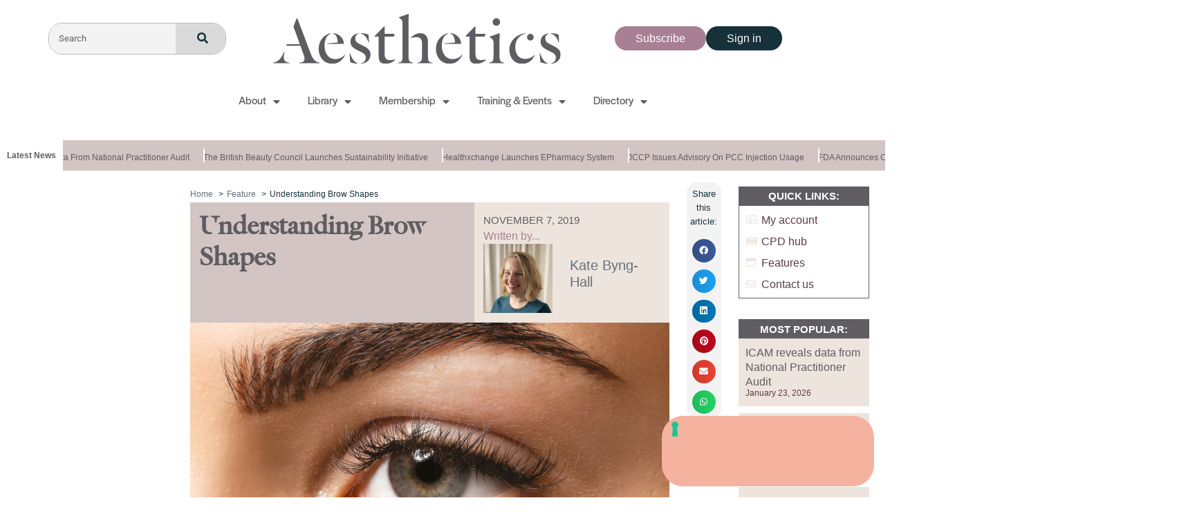

--- FILE ---
content_type: text/html; charset=UTF-8
request_url: https://aestheticsjournal.com/feature/understanding-brow-shapes/
body_size: 26041
content:
<!DOCTYPE html>
<html lang="en-GB">
<head>
	<meta charset="UTF-8">
	<meta name="viewport" content="width=device-width, initial-scale=1.0, viewport-fit=cover" />					<script type="text/javascript" class="_iub_cs_skip">
				var _iub = _iub || {};
				_iub.csConfiguration = _iub.csConfiguration || {};
				_iub.csConfiguration.siteId = "3408401";
				_iub.csConfiguration.cookiePolicyId = "31535296";
							</script>
			<script class="_iub_cs_skip" src="https://cs.iubenda.com/autoblocking/3408401.js" fetchpriority="low"></script>
			<title>Understanding Brow Shapes - Aesthetics Membership</title>
	<style>img:is([sizes="auto" i], [sizes^="auto," i]) { contain-intrinsic-size: 3000px 1500px }</style>
	<script async src="https://www.googletagmanager.com/gtag/js?id=G-E1G59RTFZ0"></script>
<script>
	window.dataLayer = window.dataLayer || [];
	function gtag(){dataLayer.push(arguments);}
</script><script>document.documentElement.className = document.documentElement.className.replace("no-js","js");</script>
<!-- Google tag (gtag.js) consent mode dataLayer added by Site Kit -->
<script id="google_gtagjs-js-consent-mode-data-layer">
window.dataLayer = window.dataLayer || [];function gtag(){dataLayer.push(arguments);}
gtag('consent', 'default', {"ad_personalization":"denied","ad_storage":"denied","ad_user_data":"denied","analytics_storage":"denied","functionality_storage":"denied","security_storage":"denied","personalization_storage":"denied","region":["AT","BE","BG","CH","CY","CZ","DE","DK","EE","ES","FI","FR","GB","GR","HR","HU","IE","IS","IT","LI","LT","LU","LV","MT","NL","NO","PL","PT","RO","SE","SI","SK"],"wait_for_update":500});
window._googlesitekitConsentCategoryMap = {"statistics":["analytics_storage"],"marketing":["ad_storage","ad_user_data","ad_personalization"],"functional":["functionality_storage","security_storage"],"preferences":["personalization_storage"]};
window._googlesitekitConsents = {"ad_personalization":"denied","ad_storage":"denied","ad_user_data":"denied","analytics_storage":"denied","functionality_storage":"denied","security_storage":"denied","personalization_storage":"denied","region":["AT","BE","BG","CH","CY","CZ","DE","DK","EE","ES","FI","FR","GB","GR","HR","HU","IE","IS","IT","LI","LT","LU","LV","MT","NL","NO","PL","PT","RO","SE","SI","SK"],"wait_for_update":500};
</script>
<!-- End Google tag (gtag.js) consent mode dataLayer added by Site Kit -->
<meta name="dc.title" content="Understanding Brow Shapes - Aesthetics Membership">
<meta name="dc.description" content="Permanent makeup artist Karen Betts discusses the importance of eyebrow shapes in facial aesthetics">
<meta name="dc.relation" content="https://aestheticsjournal.com/feature/understanding-brow-shapes/">
<meta name="dc.source" content="https://aestheticsjournal.com/">
<meta name="dc.language" content="en_GB">
<meta name="description" content="Permanent makeup artist Karen Betts discusses the importance of eyebrow shapes in facial aesthetics">
<meta name="robots" content="index, follow, max-snippet:-1, max-image-preview:large, max-video-preview:-1">
<link rel="canonical" href="https://aestheticsjournal.com/feature/understanding-brow-shapes/">
<meta property="og:url" content="https://aestheticsjournal.com/feature/understanding-brow-shapes/">
<meta property="og:site_name" content="Aesthetics Membership">
<meta property="og:locale" content="en_GB">
<meta property="og:type" content="article">
<meta property="article:author" content="https://www.facebook.com/theaestheticsjournal">
<meta property="article:publisher" content="https://www.facebook.com/theaestheticsjournal">
<meta property="article:section" content="Feature">
<meta property="og:title" content="Understanding Brow Shapes - Aesthetics Membership">
<meta property="og:image" content="https://aestheticsjournal.com/wp-content/uploads/2019/11/97e909eebb0e47798af4239b1bf9e6de_AES-Nov-2019-client.jpg">
<meta property="og:image:secure_url" content="https://aestheticsjournal.com/wp-content/uploads/2019/11/97e909eebb0e47798af4239b1bf9e6de_AES-Nov-2019-client.jpg">
<meta property="og:image:width" content="745">
<meta property="og:image:height" content="433">
<meta name="twitter:card" content="summary">
<meta name="twitter:title" content="Understanding Brow Shapes - Aesthetics Membership">
<meta name="twitter:image" content="https://aestheticsjournal.com/wp-content/uploads/2019/11/97e909eebb0e47798af4239b1bf9e6de_AES-Nov-2019-client.jpg">
<link rel='dns-prefetch' href='//cdn.iubenda.com' />
<link rel='dns-prefetch' href='//www.googletagmanager.com' />
<link rel="alternate" type="application/rss+xml" title="Aesthetics Membership &raquo; Feed" href="https://aestheticsjournal.com/feed/" />
<link rel="alternate" type="application/rss+xml" title="Aesthetics Membership &raquo; Comments Feed" href="https://aestheticsjournal.com/comments/feed/" />
<link rel="alternate" type="text/calendar" title="Aesthetics Membership &raquo; iCal Feed" href="https://aestheticsjournal.com/events/?ical=1" />
<link rel="alternate" type="application/rss+xml" title="Aesthetics Membership &raquo; Understanding Brow Shapes Comments Feed" href="https://aestheticsjournal.com/feature/understanding-brow-shapes/feed/" />
<script>
window._wpemojiSettings = {"baseUrl":"https:\/\/s.w.org\/images\/core\/emoji\/16.0.1\/72x72\/","ext":".png","svgUrl":"https:\/\/s.w.org\/images\/core\/emoji\/16.0.1\/svg\/","svgExt":".svg","source":{"concatemoji":"https:\/\/aestheticsjournal.com\/wp-includes\/js\/wp-emoji-release.min.js?ver=6.8.3"}};
/*! This file is auto-generated */
!function(s,n){var o,i,e;function c(e){try{var t={supportTests:e,timestamp:(new Date).valueOf()};sessionStorage.setItem(o,JSON.stringify(t))}catch(e){}}function p(e,t,n){e.clearRect(0,0,e.canvas.width,e.canvas.height),e.fillText(t,0,0);var t=new Uint32Array(e.getImageData(0,0,e.canvas.width,e.canvas.height).data),a=(e.clearRect(0,0,e.canvas.width,e.canvas.height),e.fillText(n,0,0),new Uint32Array(e.getImageData(0,0,e.canvas.width,e.canvas.height).data));return t.every(function(e,t){return e===a[t]})}function u(e,t){e.clearRect(0,0,e.canvas.width,e.canvas.height),e.fillText(t,0,0);for(var n=e.getImageData(16,16,1,1),a=0;a<n.data.length;a++)if(0!==n.data[a])return!1;return!0}function f(e,t,n,a){switch(t){case"flag":return n(e,"\ud83c\udff3\ufe0f\u200d\u26a7\ufe0f","\ud83c\udff3\ufe0f\u200b\u26a7\ufe0f")?!1:!n(e,"\ud83c\udde8\ud83c\uddf6","\ud83c\udde8\u200b\ud83c\uddf6")&&!n(e,"\ud83c\udff4\udb40\udc67\udb40\udc62\udb40\udc65\udb40\udc6e\udb40\udc67\udb40\udc7f","\ud83c\udff4\u200b\udb40\udc67\u200b\udb40\udc62\u200b\udb40\udc65\u200b\udb40\udc6e\u200b\udb40\udc67\u200b\udb40\udc7f");case"emoji":return!a(e,"\ud83e\udedf")}return!1}function g(e,t,n,a){var r="undefined"!=typeof WorkerGlobalScope&&self instanceof WorkerGlobalScope?new OffscreenCanvas(300,150):s.createElement("canvas"),o=r.getContext("2d",{willReadFrequently:!0}),i=(o.textBaseline="top",o.font="600 32px Arial",{});return e.forEach(function(e){i[e]=t(o,e,n,a)}),i}function t(e){var t=s.createElement("script");t.src=e,t.defer=!0,s.head.appendChild(t)}"undefined"!=typeof Promise&&(o="wpEmojiSettingsSupports",i=["flag","emoji"],n.supports={everything:!0,everythingExceptFlag:!0},e=new Promise(function(e){s.addEventListener("DOMContentLoaded",e,{once:!0})}),new Promise(function(t){var n=function(){try{var e=JSON.parse(sessionStorage.getItem(o));if("object"==typeof e&&"number"==typeof e.timestamp&&(new Date).valueOf()<e.timestamp+604800&&"object"==typeof e.supportTests)return e.supportTests}catch(e){}return null}();if(!n){if("undefined"!=typeof Worker&&"undefined"!=typeof OffscreenCanvas&&"undefined"!=typeof URL&&URL.createObjectURL&&"undefined"!=typeof Blob)try{var e="postMessage("+g.toString()+"("+[JSON.stringify(i),f.toString(),p.toString(),u.toString()].join(",")+"));",a=new Blob([e],{type:"text/javascript"}),r=new Worker(URL.createObjectURL(a),{name:"wpTestEmojiSupports"});return void(r.onmessage=function(e){c(n=e.data),r.terminate(),t(n)})}catch(e){}c(n=g(i,f,p,u))}t(n)}).then(function(e){for(var t in e)n.supports[t]=e[t],n.supports.everything=n.supports.everything&&n.supports[t],"flag"!==t&&(n.supports.everythingExceptFlag=n.supports.everythingExceptFlag&&n.supports[t]);n.supports.everythingExceptFlag=n.supports.everythingExceptFlag&&!n.supports.flag,n.DOMReady=!1,n.readyCallback=function(){n.DOMReady=!0}}).then(function(){return e}).then(function(){var e;n.supports.everything||(n.readyCallback(),(e=n.source||{}).concatemoji?t(e.concatemoji):e.wpemoji&&e.twemoji&&(t(e.twemoji),t(e.wpemoji)))}))}((window,document),window._wpemojiSettings);
</script>
<link rel="stylesheet" type="text/css" href="https://use.typekit.net/scf7hod.css"><link rel='stylesheet' id='adsanity-default-css-css' href='https://aestheticsjournal.com/wp-content/plugins/adsanity/dist/css/widget-default.css?ver=1.9.5' media='screen' />
<link rel='stylesheet' id='tribe-events-pro-mini-calendar-block-styles-css' href='https://aestheticsjournal.com/wp-content/plugins/events-calendar-pro/build/css/tribe-events-pro-mini-calendar-block.css?ver=7.7.12' media='all' />
<link rel='stylesheet' id='premium-addons-css' href='https://aestheticsjournal.com/wp-content/plugins/premium-addons-for-elementor/assets/frontend/min-css/premium-addons.min.css?ver=4.11.64' media='all' />
<link rel='stylesheet' id='premium-pro-css' href='https://aestheticsjournal.com/wp-content/plugins/premium-addons-pro/assets/frontend/min-css/premium-addons.min.css?ver=2.9.55' media='all' />
<link rel='stylesheet' id='tec-variables-skeleton-css' href='https://aestheticsjournal.com/wp-content/plugins/the-events-calendar/common/build/css/variables-skeleton.css?ver=6.10.1' media='all' />
<link rel='stylesheet' id='tec-variables-full-css' href='https://aestheticsjournal.com/wp-content/plugins/the-events-calendar/common/build/css/variables-full.css?ver=6.10.1' media='all' />
<link rel='stylesheet' id='tribe-events-v2-virtual-single-block-css' href='https://aestheticsjournal.com/wp-content/plugins/events-calendar-pro/build/css/events-virtual-single-block.css?ver=7.7.12' media='all' />
<link rel='stylesheet' id='fka-styles-css' href='https://aestheticsjournal.com/wp-content/plugins/aesthetics-journal/assets/dist/main.css?ver=1.0.8' media='all' />
<style id='fka-styles-inline-css'>

        /* Hide native HTML5 validation tooltips */
        input:invalid,
        textarea:invalid,
        select:invalid {
            box-shadow: none !important;
        }
        
        /* Hide native tooltips specifically */
        input:invalid::-webkit-validation-bubble,
        textarea:invalid::-webkit-validation-bubble,
        select:invalid::-webkit-validation-bubble {
            display: none !important;
        }
        
        /* For Firefox */
        input:invalid::-moz-validation-bubble,
        textarea:invalid::-moz-validation-bubble,
        select:invalid::-moz-validation-bubble {
            display: none !important;
        }
        
        /* Hide native validation icon */
        input:invalid::-webkit-validation-bubble-message,
        textarea:invalid::-webkit-validation-bubble-message,
        select:invalid::-webkit-validation-bubble-message {
            display: none !important;
        }
        
</style>
<style id='wp-emoji-styles-inline-css'>

	img.wp-smiley, img.emoji {
		display: inline !important;
		border: none !important;
		box-shadow: none !important;
		height: 1em !important;
		width: 1em !important;
		margin: 0 0.07em !important;
		vertical-align: -0.1em !important;
		background: none !important;
		padding: 0 !important;
	}
</style>
<link rel='stylesheet' id='wp-block-library-css' href='https://aestheticsjournal.com/wp-includes/css/dist/block-library/style.min.css?ver=6.8.3' media='all' />
<style id='wp-block-library-theme-inline-css'>
.wp-block-audio :where(figcaption){color:#555;font-size:13px;text-align:center}.is-dark-theme .wp-block-audio :where(figcaption){color:#ffffffa6}.wp-block-audio{margin:0 0 1em}.wp-block-code{border:1px solid #ccc;border-radius:4px;font-family:Menlo,Consolas,monaco,monospace;padding:.8em 1em}.wp-block-embed :where(figcaption){color:#555;font-size:13px;text-align:center}.is-dark-theme .wp-block-embed :where(figcaption){color:#ffffffa6}.wp-block-embed{margin:0 0 1em}.blocks-gallery-caption{color:#555;font-size:13px;text-align:center}.is-dark-theme .blocks-gallery-caption{color:#ffffffa6}:root :where(.wp-block-image figcaption){color:#555;font-size:13px;text-align:center}.is-dark-theme :root :where(.wp-block-image figcaption){color:#ffffffa6}.wp-block-image{margin:0 0 1em}.wp-block-pullquote{border-bottom:4px solid;border-top:4px solid;color:currentColor;margin-bottom:1.75em}.wp-block-pullquote cite,.wp-block-pullquote footer,.wp-block-pullquote__citation{color:currentColor;font-size:.8125em;font-style:normal;text-transform:uppercase}.wp-block-quote{border-left:.25em solid;margin:0 0 1.75em;padding-left:1em}.wp-block-quote cite,.wp-block-quote footer{color:currentColor;font-size:.8125em;font-style:normal;position:relative}.wp-block-quote:where(.has-text-align-right){border-left:none;border-right:.25em solid;padding-left:0;padding-right:1em}.wp-block-quote:where(.has-text-align-center){border:none;padding-left:0}.wp-block-quote.is-large,.wp-block-quote.is-style-large,.wp-block-quote:where(.is-style-plain){border:none}.wp-block-search .wp-block-search__label{font-weight:700}.wp-block-search__button{border:1px solid #ccc;padding:.375em .625em}:where(.wp-block-group.has-background){padding:1.25em 2.375em}.wp-block-separator.has-css-opacity{opacity:.4}.wp-block-separator{border:none;border-bottom:2px solid;margin-left:auto;margin-right:auto}.wp-block-separator.has-alpha-channel-opacity{opacity:1}.wp-block-separator:not(.is-style-wide):not(.is-style-dots){width:100px}.wp-block-separator.has-background:not(.is-style-dots){border-bottom:none;height:1px}.wp-block-separator.has-background:not(.is-style-wide):not(.is-style-dots){height:2px}.wp-block-table{margin:0 0 1em}.wp-block-table td,.wp-block-table th{word-break:normal}.wp-block-table :where(figcaption){color:#555;font-size:13px;text-align:center}.is-dark-theme .wp-block-table :where(figcaption){color:#ffffffa6}.wp-block-video :where(figcaption){color:#555;font-size:13px;text-align:center}.is-dark-theme .wp-block-video :where(figcaption){color:#ffffffa6}.wp-block-video{margin:0 0 1em}:root :where(.wp-block-template-part.has-background){margin-bottom:0;margin-top:0;padding:1.25em 2.375em}
</style>
<style id='classic-theme-styles-inline-css'>
/*! This file is auto-generated */
.wp-block-button__link{color:#fff;background-color:#32373c;border-radius:9999px;box-shadow:none;text-decoration:none;padding:calc(.667em + 2px) calc(1.333em + 2px);font-size:1.125em}.wp-block-file__button{background:#32373c;color:#fff;text-decoration:none}
</style>
<link rel='stylesheet' id='wc-memberships-blocks-css' href='https://aestheticsjournal.com/wp-content/plugins/woocommerce-memberships/assets/css/blocks/wc-memberships-blocks.min.css?ver=1.27.5' media='all' />
<style id='wpseopress-local-business-style-inline-css'>
span.wp-block-wpseopress-local-business-field{margin-right:8px}

</style>
<style id='wpseopress-table-of-contents-style-inline-css'>
.wp-block-wpseopress-table-of-contents li.active>a{font-weight:bold}

</style>
<style id='global-styles-inline-css'>
:root{--wp--preset--aspect-ratio--square: 1;--wp--preset--aspect-ratio--4-3: 4/3;--wp--preset--aspect-ratio--3-4: 3/4;--wp--preset--aspect-ratio--3-2: 3/2;--wp--preset--aspect-ratio--2-3: 2/3;--wp--preset--aspect-ratio--16-9: 16/9;--wp--preset--aspect-ratio--9-16: 9/16;--wp--preset--color--black: #000000;--wp--preset--color--cyan-bluish-gray: #abb8c3;--wp--preset--color--white: #ffffff;--wp--preset--color--pale-pink: #f78da7;--wp--preset--color--vivid-red: #cf2e2e;--wp--preset--color--luminous-vivid-orange: #ff6900;--wp--preset--color--luminous-vivid-amber: #fcb900;--wp--preset--color--light-green-cyan: #7bdcb5;--wp--preset--color--vivid-green-cyan: #00d084;--wp--preset--color--pale-cyan-blue: #8ed1fc;--wp--preset--color--vivid-cyan-blue: #0693e3;--wp--preset--color--vivid-purple: #9b51e0;--wp--preset--gradient--vivid-cyan-blue-to-vivid-purple: linear-gradient(135deg,rgba(6,147,227,1) 0%,rgb(155,81,224) 100%);--wp--preset--gradient--light-green-cyan-to-vivid-green-cyan: linear-gradient(135deg,rgb(122,220,180) 0%,rgb(0,208,130) 100%);--wp--preset--gradient--luminous-vivid-amber-to-luminous-vivid-orange: linear-gradient(135deg,rgba(252,185,0,1) 0%,rgba(255,105,0,1) 100%);--wp--preset--gradient--luminous-vivid-orange-to-vivid-red: linear-gradient(135deg,rgba(255,105,0,1) 0%,rgb(207,46,46) 100%);--wp--preset--gradient--very-light-gray-to-cyan-bluish-gray: linear-gradient(135deg,rgb(238,238,238) 0%,rgb(169,184,195) 100%);--wp--preset--gradient--cool-to-warm-spectrum: linear-gradient(135deg,rgb(74,234,220) 0%,rgb(151,120,209) 20%,rgb(207,42,186) 40%,rgb(238,44,130) 60%,rgb(251,105,98) 80%,rgb(254,248,76) 100%);--wp--preset--gradient--blush-light-purple: linear-gradient(135deg,rgb(255,206,236) 0%,rgb(152,150,240) 100%);--wp--preset--gradient--blush-bordeaux: linear-gradient(135deg,rgb(254,205,165) 0%,rgb(254,45,45) 50%,rgb(107,0,62) 100%);--wp--preset--gradient--luminous-dusk: linear-gradient(135deg,rgb(255,203,112) 0%,rgb(199,81,192) 50%,rgb(65,88,208) 100%);--wp--preset--gradient--pale-ocean: linear-gradient(135deg,rgb(255,245,203) 0%,rgb(182,227,212) 50%,rgb(51,167,181) 100%);--wp--preset--gradient--electric-grass: linear-gradient(135deg,rgb(202,248,128) 0%,rgb(113,206,126) 100%);--wp--preset--gradient--midnight: linear-gradient(135deg,rgb(2,3,129) 0%,rgb(40,116,252) 100%);--wp--preset--font-size--small: 13px;--wp--preset--font-size--medium: 20px;--wp--preset--font-size--large: 36px;--wp--preset--font-size--x-large: 42px;--wp--preset--spacing--20: 0.44rem;--wp--preset--spacing--30: 0.67rem;--wp--preset--spacing--40: 1rem;--wp--preset--spacing--50: 1.5rem;--wp--preset--spacing--60: 2.25rem;--wp--preset--spacing--70: 3.38rem;--wp--preset--spacing--80: 5.06rem;--wp--preset--shadow--natural: 6px 6px 9px rgba(0, 0, 0, 0.2);--wp--preset--shadow--deep: 12px 12px 50px rgba(0, 0, 0, 0.4);--wp--preset--shadow--sharp: 6px 6px 0px rgba(0, 0, 0, 0.2);--wp--preset--shadow--outlined: 6px 6px 0px -3px rgba(255, 255, 255, 1), 6px 6px rgba(0, 0, 0, 1);--wp--preset--shadow--crisp: 6px 6px 0px rgba(0, 0, 0, 1);}:where(.is-layout-flex){gap: 0.5em;}:where(.is-layout-grid){gap: 0.5em;}body .is-layout-flex{display: flex;}.is-layout-flex{flex-wrap: wrap;align-items: center;}.is-layout-flex > :is(*, div){margin: 0;}body .is-layout-grid{display: grid;}.is-layout-grid > :is(*, div){margin: 0;}:where(.wp-block-columns.is-layout-flex){gap: 2em;}:where(.wp-block-columns.is-layout-grid){gap: 2em;}:where(.wp-block-post-template.is-layout-flex){gap: 1.25em;}:where(.wp-block-post-template.is-layout-grid){gap: 1.25em;}.has-black-color{color: var(--wp--preset--color--black) !important;}.has-cyan-bluish-gray-color{color: var(--wp--preset--color--cyan-bluish-gray) !important;}.has-white-color{color: var(--wp--preset--color--white) !important;}.has-pale-pink-color{color: var(--wp--preset--color--pale-pink) !important;}.has-vivid-red-color{color: var(--wp--preset--color--vivid-red) !important;}.has-luminous-vivid-orange-color{color: var(--wp--preset--color--luminous-vivid-orange) !important;}.has-luminous-vivid-amber-color{color: var(--wp--preset--color--luminous-vivid-amber) !important;}.has-light-green-cyan-color{color: var(--wp--preset--color--light-green-cyan) !important;}.has-vivid-green-cyan-color{color: var(--wp--preset--color--vivid-green-cyan) !important;}.has-pale-cyan-blue-color{color: var(--wp--preset--color--pale-cyan-blue) !important;}.has-vivid-cyan-blue-color{color: var(--wp--preset--color--vivid-cyan-blue) !important;}.has-vivid-purple-color{color: var(--wp--preset--color--vivid-purple) !important;}.has-black-background-color{background-color: var(--wp--preset--color--black) !important;}.has-cyan-bluish-gray-background-color{background-color: var(--wp--preset--color--cyan-bluish-gray) !important;}.has-white-background-color{background-color: var(--wp--preset--color--white) !important;}.has-pale-pink-background-color{background-color: var(--wp--preset--color--pale-pink) !important;}.has-vivid-red-background-color{background-color: var(--wp--preset--color--vivid-red) !important;}.has-luminous-vivid-orange-background-color{background-color: var(--wp--preset--color--luminous-vivid-orange) !important;}.has-luminous-vivid-amber-background-color{background-color: var(--wp--preset--color--luminous-vivid-amber) !important;}.has-light-green-cyan-background-color{background-color: var(--wp--preset--color--light-green-cyan) !important;}.has-vivid-green-cyan-background-color{background-color: var(--wp--preset--color--vivid-green-cyan) !important;}.has-pale-cyan-blue-background-color{background-color: var(--wp--preset--color--pale-cyan-blue) !important;}.has-vivid-cyan-blue-background-color{background-color: var(--wp--preset--color--vivid-cyan-blue) !important;}.has-vivid-purple-background-color{background-color: var(--wp--preset--color--vivid-purple) !important;}.has-black-border-color{border-color: var(--wp--preset--color--black) !important;}.has-cyan-bluish-gray-border-color{border-color: var(--wp--preset--color--cyan-bluish-gray) !important;}.has-white-border-color{border-color: var(--wp--preset--color--white) !important;}.has-pale-pink-border-color{border-color: var(--wp--preset--color--pale-pink) !important;}.has-vivid-red-border-color{border-color: var(--wp--preset--color--vivid-red) !important;}.has-luminous-vivid-orange-border-color{border-color: var(--wp--preset--color--luminous-vivid-orange) !important;}.has-luminous-vivid-amber-border-color{border-color: var(--wp--preset--color--luminous-vivid-amber) !important;}.has-light-green-cyan-border-color{border-color: var(--wp--preset--color--light-green-cyan) !important;}.has-vivid-green-cyan-border-color{border-color: var(--wp--preset--color--vivid-green-cyan) !important;}.has-pale-cyan-blue-border-color{border-color: var(--wp--preset--color--pale-cyan-blue) !important;}.has-vivid-cyan-blue-border-color{border-color: var(--wp--preset--color--vivid-cyan-blue) !important;}.has-vivid-purple-border-color{border-color: var(--wp--preset--color--vivid-purple) !important;}.has-vivid-cyan-blue-to-vivid-purple-gradient-background{background: var(--wp--preset--gradient--vivid-cyan-blue-to-vivid-purple) !important;}.has-light-green-cyan-to-vivid-green-cyan-gradient-background{background: var(--wp--preset--gradient--light-green-cyan-to-vivid-green-cyan) !important;}.has-luminous-vivid-amber-to-luminous-vivid-orange-gradient-background{background: var(--wp--preset--gradient--luminous-vivid-amber-to-luminous-vivid-orange) !important;}.has-luminous-vivid-orange-to-vivid-red-gradient-background{background: var(--wp--preset--gradient--luminous-vivid-orange-to-vivid-red) !important;}.has-very-light-gray-to-cyan-bluish-gray-gradient-background{background: var(--wp--preset--gradient--very-light-gray-to-cyan-bluish-gray) !important;}.has-cool-to-warm-spectrum-gradient-background{background: var(--wp--preset--gradient--cool-to-warm-spectrum) !important;}.has-blush-light-purple-gradient-background{background: var(--wp--preset--gradient--blush-light-purple) !important;}.has-blush-bordeaux-gradient-background{background: var(--wp--preset--gradient--blush-bordeaux) !important;}.has-luminous-dusk-gradient-background{background: var(--wp--preset--gradient--luminous-dusk) !important;}.has-pale-ocean-gradient-background{background: var(--wp--preset--gradient--pale-ocean) !important;}.has-electric-grass-gradient-background{background: var(--wp--preset--gradient--electric-grass) !important;}.has-midnight-gradient-background{background: var(--wp--preset--gradient--midnight) !important;}.has-small-font-size{font-size: var(--wp--preset--font-size--small) !important;}.has-medium-font-size{font-size: var(--wp--preset--font-size--medium) !important;}.has-large-font-size{font-size: var(--wp--preset--font-size--large) !important;}.has-x-large-font-size{font-size: var(--wp--preset--font-size--x-large) !important;}
:where(.wp-block-post-template.is-layout-flex){gap: 1.25em;}:where(.wp-block-post-template.is-layout-grid){gap: 1.25em;}
:where(.wp-block-columns.is-layout-flex){gap: 2em;}:where(.wp-block-columns.is-layout-grid){gap: 2em;}
:root :where(.wp-block-pullquote){font-size: 1.5em;line-height: 1.6;}
</style>
<link rel='stylesheet' id='adsanity-cas-css' href='https://aestheticsjournal.com/cas-custom-sizes/?ver=1.6' media='all' />
<link rel='stylesheet' id='subscription-discounts-front-css-css' href='https://aestheticsjournal.com/wp-content/plugins/discounts-for-woocommerce-subscriptions/assets/frontend/main.css?ver=4.1.0' media='all' />
<link rel='stylesheet' id='dashicons-css' href='https://aestheticsjournal.com/wp-includes/css/dashicons.min.css?ver=6.8.3' media='all' />
<link rel='stylesheet' id='admin-bar-css' href='https://aestheticsjournal.com/wp-includes/css/admin-bar.min.css?ver=6.8.3' media='all' />
<link rel='stylesheet' id='WM_A_CSS-css' href='https://aestheticsjournal.com/wp-content/plugins/wm-aj/assets/public/css/style.css?v102&#038;ver=6.8.3' media='all' />
<link rel='stylesheet' id='WM_A_CSS_P-css' href='https://aestheticsjournal.com/wp-content/plugins/wm-aj/assets/public/css/style-paul.css?ver=6.8.3' media='all' />
<link rel='stylesheet' id='WM_CA_CSS-css' href='https://aestheticsjournal.com/wp-content/plugins/wm-custom-author/assets/public/css/style.css?ver=6.8.3' media='all' />
<link rel='stylesheet' id='WM_SE_CSS-css' href='https://aestheticsjournal.com/wp-content/plugins/wm-sub-export/assets/public/css/style.css?ver=6.8.3' media='all' />
<link rel='stylesheet' id='woocommerce-layout-css' href='https://aestheticsjournal.com/wp-content/plugins/woocommerce/assets/css/woocommerce-layout.css?ver=10.4.3' media='all' />
<link rel='stylesheet' id='woocommerce-smallscreen-css' href='https://aestheticsjournal.com/wp-content/plugins/woocommerce/assets/css/woocommerce-smallscreen.css?ver=10.4.3' media='only screen and (max-width: 768px)' />
<link rel='stylesheet' id='woocommerce-general-css' href='https://aestheticsjournal.com/wp-content/plugins/woocommerce/assets/css/woocommerce.css?ver=10.4.3' media='all' />
<style id='woocommerce-inline-inline-css'>
.woocommerce form .form-row .required { visibility: visible; }
</style>
<link rel='stylesheet' id='tribe-events-v2-single-skeleton-css' href='https://aestheticsjournal.com/wp-content/plugins/the-events-calendar/build/css/tribe-events-single-skeleton.css?ver=6.15.14' media='all' />
<link rel='stylesheet' id='tribe-events-v2-single-skeleton-full-css' href='https://aestheticsjournal.com/wp-content/plugins/the-events-calendar/build/css/tribe-events-single-full.css?ver=6.15.14' media='all' />
<link rel='stylesheet' id='tec-events-elementor-widgets-base-styles-css' href='https://aestheticsjournal.com/wp-content/plugins/the-events-calendar/build/css/integrations/plugins/elementor/widgets/widget-base.css?ver=6.15.14' media='all' />
<link rel='stylesheet' id='wc-memberships-frontend-css' href='https://aestheticsjournal.com/wp-content/plugins/woocommerce-memberships/assets/css/frontend/wc-memberships-frontend.min.css?ver=1.27.5' media='all' />
<link rel='stylesheet' id='genesis-block-theme-style-css' href='https://aestheticsjournal.com/wp-content/themes/genesis-block-theme/style.css?ver=1.0.0' media='all' />
<style id='genesis-block-theme-style-inline-css'>


	button,
	input[type='button'],
	input[type='submit'],
	.button,
	.page-numbers.current,
	.page-numbers:hover,
	#page #infinite-handle button,
	#page #infinite-handle button:hover,
	.comment-navigation a,
	.su-button,
	.mobile-navigation,
	.toggle-active,
	.main-navigation .menu-cta a:hover {
	      background-color: #0072e5;
	}

	.entry-content p a,
	.entry-content p a:hover,
	.header-text a,
	.header-text a:hover,
	.entry-content .meta-list a,
	.post-navigation a:hover .post-title,
	.entry-header .entry-title a:hover,
	#page .more-link:hover,
	.site-footer a,
	.main-navigation a:hover,
	.main-navigation ul li.current-menu-item a,
	.main-navigation ul li.current-page-item a {
		color: #0072e5;
	}

	.entry-content p a,
	.header-text a {
		box-shadow: inset 0 -1px 0 #0072e5;
	}

	.entry-content p a:hover,
	.header-text a:hover {
		box-shadow: inset 0 -2px 0 #0072e5;
	}

	
</style>
<link rel='stylesheet' id='genesis-block-theme-fonts-css' href='https://aestheticsjournal.com/wp-content/themes/genesis-block-theme/inc/fonts/css/font-style.css' media='all' />
<link rel='stylesheet' id='gb-icons-css' href='https://aestheticsjournal.com/wp-content/themes/genesis-block-theme/inc/icons/css/icon-style.css?ver=1.0.0' media='screen' />
<link rel='stylesheet' id='elementor-frontend-css' href='https://aestheticsjournal.com/wp-content/plugins/elementor/assets/css/frontend.min.css?ver=3.34.2' media='all' />
<link rel='stylesheet' id='widget-search-form-css' href='https://aestheticsjournal.com/wp-content/plugins/elementor-pro/assets/css/widget-search-form.min.css?ver=3.34.2' media='all' />
<link rel='stylesheet' id='elementor-icons-shared-0-css' href='https://aestheticsjournal.com/wp-content/plugins/elementor/assets/lib/font-awesome/css/fontawesome.min.css?ver=5.15.3' media='all' />
<link rel='stylesheet' id='elementor-icons-fa-solid-css' href='https://aestheticsjournal.com/wp-content/plugins/elementor/assets/lib/font-awesome/css/solid.min.css?ver=5.15.3' media='all' />
<link rel='stylesheet' id='widget-image-css' href='https://aestheticsjournal.com/wp-content/plugins/elementor/assets/css/widget-image.min.css?ver=3.34.2' media='all' />
<link rel='stylesheet' id='widget-nav-menu-css' href='https://aestheticsjournal.com/wp-content/plugins/elementor-pro/assets/css/widget-nav-menu.min.css?ver=3.34.2' media='all' />
<link rel='stylesheet' id='e-sticky-css' href='https://aestheticsjournal.com/wp-content/plugins/elementor-pro/assets/css/modules/sticky.min.css?ver=3.34.2' media='all' />
<link rel='stylesheet' id='pa-glass-css' href='https://aestheticsjournal.com/wp-content/plugins/premium-addons-for-elementor/assets/frontend/min-css/liquid-glass.min.css?ver=4.11.64' media='all' />
<link rel='stylesheet' id='font-awesome-5-all-css' href='https://aestheticsjournal.com/wp-content/plugins/elementor/assets/lib/font-awesome/css/all.min.css?ver=4.11.64' media='all' />
<link rel='stylesheet' id='pa-slick-css' href='https://aestheticsjournal.com/wp-content/plugins/premium-addons-for-elementor/assets/frontend/min-css/slick.min.css?ver=4.11.64' media='all' />
<link rel='stylesheet' id='widget-social-icons-css' href='https://aestheticsjournal.com/wp-content/plugins/elementor/assets/css/widget-social-icons.min.css?ver=3.34.2' media='all' />
<link rel='stylesheet' id='e-apple-webkit-css' href='https://aestheticsjournal.com/wp-content/plugins/elementor/assets/css/conditionals/apple-webkit.min.css?ver=3.34.2' media='all' />
<link rel='stylesheet' id='widget-divider-css' href='https://aestheticsjournal.com/wp-content/plugins/elementor/assets/css/widget-divider.min.css?ver=3.34.2' media='all' />
<link rel='stylesheet' id='widget-icon-list-css' href='https://aestheticsjournal.com/wp-content/plugins/elementor/assets/css/widget-icon-list.min.css?ver=3.34.2' media='all' />
<link rel='stylesheet' id='widget-spacer-css' href='https://aestheticsjournal.com/wp-content/plugins/elementor/assets/css/widget-spacer.min.css?ver=3.34.2' media='all' />
<link rel='stylesheet' id='swiper-css' href='https://aestheticsjournal.com/wp-content/plugins/elementor/assets/lib/swiper/v8/css/swiper.min.css?ver=8.4.5' media='all' />
<link rel='stylesheet' id='e-swiper-css' href='https://aestheticsjournal.com/wp-content/plugins/elementor/assets/css/conditionals/e-swiper.min.css?ver=3.34.2' media='all' />
<link rel='stylesheet' id='widget-heading-css' href='https://aestheticsjournal.com/wp-content/plugins/elementor/assets/css/widget-heading.min.css?ver=3.34.2' media='all' />
<link rel='stylesheet' id='widget-post-info-css' href='https://aestheticsjournal.com/wp-content/plugins/elementor-pro/assets/css/widget-post-info.min.css?ver=3.34.2' media='all' />
<link rel='stylesheet' id='elementor-icons-fa-regular-css' href='https://aestheticsjournal.com/wp-content/plugins/elementor/assets/lib/font-awesome/css/regular.min.css?ver=5.15.3' media='all' />
<link rel='stylesheet' id='widget-author-box-css' href='https://aestheticsjournal.com/wp-content/plugins/elementor-pro/assets/css/widget-author-box.min.css?ver=3.34.2' media='all' />
<link rel='stylesheet' id='widget-post-navigation-css' href='https://aestheticsjournal.com/wp-content/plugins/elementor-pro/assets/css/widget-post-navigation.min.css?ver=3.34.2' media='all' />
<link rel='stylesheet' id='widget-share-buttons-css' href='https://aestheticsjournal.com/wp-content/plugins/elementor-pro/assets/css/widget-share-buttons.min.css?ver=3.34.2' media='all' />
<link rel='stylesheet' id='elementor-icons-fa-brands-css' href='https://aestheticsjournal.com/wp-content/plugins/elementor/assets/lib/font-awesome/css/brands.min.css?ver=5.15.3' media='all' />
<link rel='stylesheet' id='widget-posts-css' href='https://aestheticsjournal.com/wp-content/plugins/elementor-pro/assets/css/widget-posts.min.css?ver=3.34.2' media='all' />
<link rel='stylesheet' id='elementor-icons-css' href='https://aestheticsjournal.com/wp-content/plugins/elementor/assets/lib/eicons/css/elementor-icons.min.css?ver=5.46.0' media='all' />
<link rel='stylesheet' id='elementor-post-10-css' href='https://aestheticsjournal.com/wp-content/uploads/elementor/css/post-10.css?ver=1769395662' media='all' />
<link rel='stylesheet' id='elementor-post-70164-css' href='https://aestheticsjournal.com/wp-content/uploads/elementor/css/post-70164.css?ver=1769395662' media='all' />
<link rel='stylesheet' id='elementor-post-37-css' href='https://aestheticsjournal.com/wp-content/uploads/elementor/css/post-37.css?ver=1769395662' media='all' />
<link rel='stylesheet' id='elementor-post-17642-css' href='https://aestheticsjournal.com/wp-content/uploads/elementor/css/post-17642.css?ver=1769395725' media='all' />
<link rel='stylesheet' id='elementor-gf-local-roboto-css' href='https://aestheticsjournal.com/wp-content/uploads/elementor/google-fonts/css/roboto.css?ver=1742783137' media='all' />
<script id="woocommerce-google-analytics-integration-gtag-js-after">
/* Google Analytics for WooCommerce (gtag.js) */
					window.dataLayer = window.dataLayer || [];
					function gtag(){dataLayer.push(arguments);}
					// Set up default consent state.
					for ( const mode of [{"analytics_storage":"denied","ad_storage":"denied","ad_user_data":"denied","ad_personalization":"denied","region":["AT","BE","BG","HR","CY","CZ","DK","EE","FI","FR","DE","GR","HU","IS","IE","IT","LV","LI","LT","LU","MT","NL","NO","PL","PT","RO","SK","SI","ES","SE","GB","CH"]}] || [] ) {
						gtag( "consent", "default", { "wait_for_update": 500, ...mode } );
					}
					gtag("js", new Date());
					gtag("set", "developer_id.dOGY3NW", true);
					gtag("config", "G-E1G59RTFZ0", {"track_404":true,"allow_google_signals":true,"logged_in":false,"linker":{"domains":[],"allow_incoming":false},"custom_map":{"dimension1":"logged_in"}});
</script>

<script  type="text/javascript" class=" _iub_cs_skip" id="iubenda-head-inline-scripts-0">
var _iub = _iub || [];
_iub.csConfiguration = {"askConsentAtCookiePolicyUpdate":true,"floatingPreferencesButtonDisplay":"bottom-right","lang":"en-GB","perPurposeConsent":true,"siteId":3408401,"whitelabel":false,"cookiePolicyId":31535296,"banner":{"acceptButtonCaptionColor":"#FFFFFF","acceptButtonColor":"#A98093","acceptButtonDisplay":true,"backgroundColor":"#FFFFFF","closeButtonDisplay":false,"customizeButtonCaptionColor":"#7F7878","customizeButtonColor":"#EDE4DD","customizeButtonDisplay":true,"fontSizeBody":"11px","logo":null,"linksColor":"#7F7878","position":"float-bottom-right","rejectButtonCaptionColor":"#7F7878","rejectButtonColor":"#EDE4DD","rejectButtonDisplay":true,"textColor":"#7F7878"}};
</script>
<script  type="text/javascript" charset="UTF-8" async="" class=" _iub_cs_skip" src="//cdn.iubenda.com/cs/iubenda_cs.js?ver=3.12.5" id="iubenda-head-scripts-1-js"></script>
<script id="fka-scripts-js-extra">
var FOLKA_CFG = {"rest":"https:\/\/aestheticsjournal.com\/wp-json\/folka-base\/v1\/","nonce":"","login":"https:\/\/aestheticsjournal.com\/wp-login.php?redirect_to=https%3A%2F%2Faestheticsjournal.com%2F","jobModalityField":"folka_job_modality"};
</script>
<script defer src="https://aestheticsjournal.com/wp-content/plugins/aesthetics-journal/assets/dist/index.bundle.js?ver=1.0.8" id="fka-scripts-js"></script>
<script src="https://aestheticsjournal.com/wp-includes/js/jquery/jquery.min.js?ver=3.7.1" id="jquery-core-js"></script>
<script src="https://aestheticsjournal.com/wp-includes/js/jquery/jquery-migrate.min.js?ver=3.4.1" id="jquery-migrate-js"></script>
<script id="subscription-discounts-front-js-js-extra">
var subscriptionDiscountsData = {"loadVariationNonce":"1c6e9d79ae","supportedVariableProductTypes":["variable-subscription"],"supportedSimpleProductTypes":["subscription"]};
</script>
<script src="https://aestheticsjournal.com/wp-content/plugins/discounts-for-woocommerce-subscriptions/assets/frontend/main.min.js?ver=4.1.0" id="subscription-discounts-front-js-js"></script>
<script src="https://aestheticsjournal.com/wp-content/plugins/wm-aj/assets/public/js/functions.js?v102&amp;ver=6.8.3" id="WM_A_JS-js"></script>
<script src="https://aestheticsjournal.com/wp-content/plugins/wm-custom-author/assets/public/js/functions.js?ver=6.8.3" id="WM_CA_JS-js"></script>
<script src="https://aestheticsjournal.com/wp-content/plugins/wm-sub-export/assets/public/js/functions.js?ver=6.8.3" id="WM_SE_JS-js"></script>
<script src="https://aestheticsjournal.com/wp-content/plugins/woocommerce/assets/js/jquery-blockui/jquery.blockUI.min.js?ver=2.7.0-wc.10.4.3" id="wc-jquery-blockui-js" defer data-wp-strategy="defer"></script>
<script src="https://aestheticsjournal.com/wp-content/plugins/woocommerce/assets/js/js-cookie/js.cookie.min.js?ver=2.1.4-wc.10.4.3" id="wc-js-cookie-js" defer data-wp-strategy="defer"></script>
<script id="woocommerce-js-extra">
var woocommerce_params = {"ajax_url":"\/wp-admin\/admin-ajax.php","wc_ajax_url":"\/?wc-ajax=%%endpoint%%","i18n_password_show":"Show password","i18n_password_hide":"Hide password"};
</script>
<script src="https://aestheticsjournal.com/wp-content/plugins/woocommerce/assets/js/frontend/woocommerce.min.js?ver=10.4.3" id="woocommerce-js" defer data-wp-strategy="defer"></script>
<link rel="https://api.w.org/" href="https://aestheticsjournal.com/wp-json/" /><link rel="alternate" title="JSON" type="application/json" href="https://aestheticsjournal.com/wp-json/wp/v2/posts/19208" /><link rel="EditURI" type="application/rsd+xml" title="RSD" href="https://aestheticsjournal.com/xmlrpc.php?rsd" />
<link rel='shortlink' href='https://aestheticsjournal.com/?p=19208' />
<link rel="alternate" title="oEmbed (JSON)" type="application/json+oembed" href="https://aestheticsjournal.com/wp-json/oembed/1.0/embed?url=https%3A%2F%2Faestheticsjournal.com%2Ffeature%2Funderstanding-brow-shapes%2F" />
<link rel="alternate" title="oEmbed (XML)" type="text/xml+oembed" href="https://aestheticsjournal.com/wp-json/oembed/1.0/embed?url=https%3A%2F%2Faestheticsjournal.com%2Ffeature%2Funderstanding-brow-shapes%2F&#038;format=xml" />
<meta name="generator" content="Site Kit by Google 1.170.0" /><meta name="tec-api-version" content="v1"><meta name="tec-api-origin" content="https://aestheticsjournal.com"><link rel="alternate" href="https://aestheticsjournal.com/wp-json/tribe/events/v1/" />	<noscript><style>.woocommerce-product-gallery{ opacity: 1 !important; }</style></noscript>
	<meta name="generator" content="Elementor 3.34.2; features: additional_custom_breakpoints; settings: css_print_method-external, google_font-enabled, font_display-swap">
<script>
setTimeout(function(){
  console.log("about to initialize OneSignal"); 
    window._oneSignalInitOptions.promptOptions = {
      slidedown: {
        prompts: [
          {
            type: "push",
            autoPrompt: true,
            text: {
              actionMessage: "Subscribe to receive news, updates and insights from the Aesthetics team!",
              acceptButton: "Join",
              cancelButton: "Maybe later",
            },
            delay: {
              timeDelay: 20,
              pageViews: 1,
            }
          }
        ]
      }
    }
    window.OneSignal = window.OneSignal || [];
    window.OneSignal.push(function() {
      window.OneSignal.init(window._oneSignalInitOptions);
    });
}, 3000);
</script>
      <meta name="onesignal" content="wordpress-plugin"/>
            <script>

      window.OneSignalDeferred = window.OneSignalDeferred || [];

      OneSignalDeferred.push(function(OneSignal) {
        var oneSignal_options = {};
        window._oneSignalInitOptions = oneSignal_options;

        oneSignal_options['serviceWorkerParam'] = { scope: '/wp-content/plugins/onesignal-free-web-push-notifications/sdk_files/push/onesignal/' };
oneSignal_options['serviceWorkerPath'] = 'OneSignalSDKWorker.js';

        OneSignal.Notifications.setDefaultUrl("https://aestheticsjournal.com");

        oneSignal_options['wordpress'] = true;
oneSignal_options['appId'] = 'aaff58b7-098a-41aa-941a-3bc9cc1904c0';
oneSignal_options['allowLocalhostAsSecureOrigin'] = true;
oneSignal_options['welcomeNotification'] = { };
oneSignal_options['welcomeNotification']['title'] = "";
oneSignal_options['welcomeNotification']['message'] = "";
oneSignal_options['path'] = "https://aestheticsjournal.com/wp-content/plugins/onesignal-free-web-push-notifications/sdk_files/";
oneSignal_options['safari_web_id'] = "web.onesignal.auto.27be598e-7a22-4ed6-a01a-10378439b214";
oneSignal_options['persistNotification'] = true;
oneSignal_options['promptOptions'] = { };
oneSignal_options['notifyButton'] = { };
oneSignal_options['notifyButton']['enable'] = true;
oneSignal_options['notifyButton']['position'] = 'bottom-left';
oneSignal_options['notifyButton']['theme'] = 'inverse';
oneSignal_options['notifyButton']['size'] = 'small';
oneSignal_options['notifyButton']['displayPredicate'] = function() {
              return !OneSignal.User.PushSubscription.optedIn;
            };
oneSignal_options['notifyButton']['showCredit'] = false;
oneSignal_options['notifyButton']['text'] = {};
          /* OneSignal: Using custom SDK initialization. */
                });

      function documentInitOneSignal() {
        var oneSignal_elements = document.getElementsByClassName("OneSignal-prompt");

        var oneSignalLinkClickHandler = function(event) { OneSignal.Notifications.requestPermission(); event.preventDefault(); };        for(var i = 0; i < oneSignal_elements.length; i++)
          oneSignal_elements[i].addEventListener('click', oneSignalLinkClickHandler, false);
      }

      if (document.readyState === 'complete') {
           documentInitOneSignal();
      }
      else {
           window.addEventListener("load", function(event){
               documentInitOneSignal();
          });
      }
    </script>
			<style>
				.e-con.e-parent:nth-of-type(n+4):not(.e-lazyloaded):not(.e-no-lazyload),
				.e-con.e-parent:nth-of-type(n+4):not(.e-lazyloaded):not(.e-no-lazyload) * {
					background-image: none !important;
				}
				@media screen and (max-height: 1024px) {
					.e-con.e-parent:nth-of-type(n+3):not(.e-lazyloaded):not(.e-no-lazyload),
					.e-con.e-parent:nth-of-type(n+3):not(.e-lazyloaded):not(.e-no-lazyload) * {
						background-image: none !important;
					}
				}
				@media screen and (max-height: 640px) {
					.e-con.e-parent:nth-of-type(n+2):not(.e-lazyloaded):not(.e-no-lazyload),
					.e-con.e-parent:nth-of-type(n+2):not(.e-lazyloaded):not(.e-no-lazyload) * {
						background-image: none !important;
					}
				}
			</style>
			
<!-- Google Tag Manager snippet added by Site Kit -->
<script>
			( function( w, d, s, l, i ) {
				w[l] = w[l] || [];
				w[l].push( {'gtm.start': new Date().getTime(), event: 'gtm.js'} );
				var f = d.getElementsByTagName( s )[0],
					j = d.createElement( s ), dl = l != 'dataLayer' ? '&l=' + l : '';
				j.async = true;
				j.src = 'https://www.googletagmanager.com/gtm.js?id=' + i + dl;
				f.parentNode.insertBefore( j, f );
			} )( window, document, 'script', 'dataLayer', 'GTM-MMHJ3FB' );
			
</script>

<!-- End Google Tag Manager snippet added by Site Kit -->
<style>.breadcrumb {list-style:none;margin:0;padding-inline-start:0;}.breadcrumb li {margin:0;display:inline-block;position:relative;}.breadcrumb li::after{content:' > ';margin-left:5px;margin-right:5px;}.breadcrumb li:last-child::after{display:none}</style><link rel="icon" href="https://aestheticsjournal.com/wp-content/uploads/2023/11/cropped-Aesthetics-Favicon-512x512px-32x32.png" sizes="32x32" />
<link rel="icon" href="https://aestheticsjournal.com/wp-content/uploads/2023/11/cropped-Aesthetics-Favicon-512x512px-192x192.png" sizes="192x192" />
<link rel="apple-touch-icon" href="https://aestheticsjournal.com/wp-content/uploads/2023/11/cropped-Aesthetics-Favicon-512x512px-180x180.png" />
<meta name="msapplication-TileImage" content="https://aestheticsjournal.com/wp-content/uploads/2023/11/cropped-Aesthetics-Favicon-512x512px-270x270.png" />
		<style id="wp-custom-css">
			.tgwc-woocommerce-customize-my-account #tgwc-woocommerce[data-menu-style="tab"] .tgwc-woocommerce-MyAccount-navigation ul.scroll_tabs_container .scroll_tab_inner > li {
  min-width: fit-content;
  border-style: solid;
  border-width: 1px;
  margin-right: 4px;
  background-color: #eaeaea;
  border-color: #5f5c62;
}

.tgwc-user-avatar.tgwc-user-avatar--vertical-aligned {
  flex-direction: row;
  display: none;
}

.tgwc-woocommerce-customize-my-account #tgwc-woocommerce[data-menu-style="tab"] .tgwc-woocommerce-MyAccount-navigation ul li a {
  padding: 8px 9px;
}		</style>
		<style id="sccss">/* Enter Your Custom CSS Here */
/* Enter Your Custom CSS Here */
#epta-template.epta-template-1 .epta-sidebar-area {
  background-color: #d3c5c3 !important;
}

.tribe-community-events {
  background-color: #ffffff;
  border-color: var( --e-global-color-primary );
  border-radius: 10px 10px 10px 10px;
}

.tribe-community-events .events-community-post-title > input, .tribe-community-events .events-community-post-title > textarea {
  background-color: #ffffff;
  border-color: var( --e-global-color-primary ) !important;
  border-radius: 10px 10px 10px 10px;
}

.tribe-community-events .events-community-post-title > input {
  background-color: #ffffff;
  border-color: var( --e-global-color-primary ) !important;
  border-radius: 10px 10px 10px 10px;
}

.tribe-community-events .events-community-post-content > textarea {
  background-color: #ffffff;
  border-color: var( --e-global-color-primary ) !important;
  border-radius: 10px 10px 10px 10px;
}

.tribe-community-events .tribe-section {
  background-color: #ffffff;
  border-color: var( --e-global-color-primary ) !important;
  border-radius: 10px 10px 10px 10px;
}

.woocommerce .quantity .qty {
  display: none;
}

.wpbdp-main-box .advanced-search-link {
  display: none;
}

.wpbdp-main-box .submit-btn input[type="submit"] {
  margin-top: 0;
  height: 56px;
}

.listing-actions.cf {
  display: none;
}

.listing-cats {
  display: none;
}

wpbdp-msg.notice {
  display: none !important;
}

.submit-next-button.button.wpbdp-button {
  background: #5f5c62 !important;
  height: 40px;
  width: 60px;
  font-size: 16px;
}

#wpbdp-submit-listing-submit-btn {
  background: #5f5c62 !important;
}

.wpbdp-listing-excerpt .listing-details .listing-title, .wpbdp-listing-excerpt .listing-details .listing-title a {
  font-size: 20px;
  color: #5f5c62 !important;
}

.wpbdp-listing-single .listing-images .other-images {
  margin-top: 1px;
  padding: 0px 0px;
  display: block;
  background: #d3c5c3;
}

.woocommerce-info {
    border-top-color: #5f5c62;
}

.tribe-filter-bar .tribe-filter-bar-c-filter--accordion .tribe-filter-bar-c-filter__toggle, .tribe-filter-bar .tribe-filter-bar-c-filter--accordion button.tribe-filter-bar-c-filter__toggle, .tribe-filter-bar .tribe-filter-bar-c-filter__toggle, .tribe-filter-bar button.tribe-filter-bar-c-filter__toggle {
  border-radius: 0px !important;
  border-width: 0 !important;
}

.wpbdp-plan-duration-never-expires {
  display: none;
}

.button.cancel.wcs_block_ui_on_click {
  background-color: #e6b1b1;
}

.entry-byline {
  display: none;
}

.product_meta {
  display: none;
}

.related.products {
  display: none;
}

.post-navigation {
  display: none;
}



table.shop_table.subscription_details a br {
	display:none;
}

table.shop_table.subscription_details a {
	margin-bottom: 10px;
}

.button.change_payment_method {
  background-color: #ceeab1 !important;
}

.button.subscription_renewal_early {
  background-color: #8bbed5 !important;
}

.wcs-switch-link.button {
  background-color: #8bbed5 !important;
}

@media only screen and (max-width: 766px) {
  .elementor-element-3045178 {
    display:none!important;
  }
}

#product-62110 p.price {
	display:none !important;
}

#product-62110 .woocommerce-variation-add-to-cart {
	margin-top: 12px;
}

.woocommerce-form-coupon-toggle {
    display: inherit !important;
}

ul.job_listings li.job_listing a img.company_logo {
  height: 150px;
  position: inherit;
  vertical-align: middle;
  width: 150px;
}

ul.job_listings li.job_listing a div.position h3 {
  font-size: 20px;
  line-height: inherit;
  color: #000;
}

ul.job_listings li.job_listing a {
  padding: 1em 1em 1em 0em;
}

ul.job_listings li.job_listing {
  border-bottom: 1px solid #a4a3a3;
}

ul.job_listings {
  border-top: 1px solid #a4a3a3;
}


#select2-search_categories-results {
	font-size: 1.5rem;
}

.job_filters .search_jobs .search_submit {
	display: flex;
}

.job_filters .search_jobs .search_submit input[type="submit"] {
	padding: 2% 5% !important;
}

.job_filters .search_jobs div.search_submit {
  padding-top: 1.5em;
}

@media (min-width: 768px) {
	.job_filters .search_jobs .search_submit input[type="submit"] {
    width: unset;
	padding: 2% 5% !important;
	margin-left: auto;
}
	}

ul.job_listings li.job_listing a:hover {
	background-color: #eee;
}

.fieldset-company_video.fieldset-type-text {
  display: none;
}

.fieldset-company_twitter.fieldset-type-text {
  display: none;
}

.woocommerce-info.wc-memberships-restriction-message a[href*="wcm_redirect_to=post"] {
  display: inline-block;
  padding: 0.6em 1.2em;
  background-color: #8bbed5;
  color: black !important;
  text-decoration: none !important;
  border-radius: 4px;
  font-weight: 600;
  margin-top: 10px;
  transition: background-color 0.3s ease;
}

.woocommerce-info.wc-memberships-restriction-message a[href*="wcm_redirect_to=post"]:hover {
  background-color: #A98093;
}
</style></head>
<body class="wp-singular post-template-default single single-post postid-19208 single-format-standard wp-embed-responsive wp-theme-genesis-block-theme theme-genesis-block-theme woocommerce-no-js tribe-no-js membership-content access-restricted group-blog has-featured-image featured-image-wide wpbdp-with-button-styles elementor-default elementor-template-full-width elementor-kit-10 elementor-page-17642 tgwc-woocommerce-customize-my-account tribe-theme-genesis-block-theme">
		<!-- Google Tag Manager (noscript) snippet added by Site Kit -->
		<noscript>
			<iframe src="https://www.googletagmanager.com/ns.html?id=GTM-MMHJ3FB" height="0" width="0" style="display:none;visibility:hidden"></iframe>
		</noscript>
		<!-- End Google Tag Manager (noscript) snippet added by Site Kit -->
				<header data-elementor-type="header" data-elementor-id="70164" class="elementor elementor-70164 elementor-location-header" data-elementor-post-type="elementor_library">
			<div class="elementor-element elementor-element-214c4cd e-grid elementor-hidden-tablet elementor-hidden-mobile e-con-full e-con e-parent" data-id="214c4cd" data-element_type="container" data-settings="{&quot;background_background&quot;:&quot;classic&quot;,&quot;sticky&quot;:&quot;top&quot;,&quot;sticky_on&quot;:[&quot;desktop&quot;,&quot;tablet&quot;,&quot;mobile&quot;],&quot;sticky_offset&quot;:0,&quot;sticky_effects_offset&quot;:0,&quot;sticky_anchor_link_offset&quot;:0}">
		<div class="elementor-element elementor-element-f48681c e-flex e-con-boxed e-con e-child" data-id="f48681c" data-element_type="container">
					<div class="e-con-inner">
				<div class="elementor-element elementor-element-9e4be86 pa-display-conditions-yes elementor-search-form--skin-classic elementor-search-form--button-type-icon elementor-search-form--icon-search elementor-widget elementor-widget-search-form" data-id="9e4be86" data-element_type="widget" data-settings="{&quot;pa_display_conditions_switcher&quot;:&quot;yes&quot;,&quot;skin&quot;:&quot;classic&quot;}" data-widget_type="search-form.default">
				<div class="elementor-widget-container">
							<search role="search">
			<form class="elementor-search-form" action="https://aestheticsjournal.com" method="get">
												<div class="elementor-search-form__container">
					<label class="elementor-screen-only" for="elementor-search-form-9e4be86">Search</label>

					
					<input id="elementor-search-form-9e4be86" placeholder="Search" class="elementor-search-form__input" type="search" name="s" value="">
					
											<button class="elementor-search-form__submit" type="submit" aria-label="Search">
															<i aria-hidden="true" class="fas fa-search"></i>													</button>
					
									</div>
			</form>
		</search>
						</div>
				</div>
				<div class="elementor-element elementor-element-0e0627c elementor-widget elementor-widget-image" data-id="0e0627c" data-element_type="widget" data-widget_type="image.default">
				<div class="elementor-widget-container">
																<a href="https://aestheticsjournal.com">
							<img width="416" height="71" src="https://aestheticsjournal.com/wp-content/uploads/2025/03/logo.svg" class="attachment-large size-large wp-image-70165" alt="Aesthetics logo" />								</a>
															</div>
				</div>
		<div class="elementor-element elementor-element-f5f3784 e-con-full e-flex e-con e-child" data-id="f5f3784" data-element_type="container">
				<div class="elementor-element elementor-element-b291bb0 elementor-widget elementor-widget-button" data-id="b291bb0" data-element_type="widget" data-widget_type="button.default">
				<div class="elementor-widget-container">
									<div class="elementor-button-wrapper">
					<a class="elementor-button elementor-button-link elementor-size-sm" href="/membership-plans/">
						<span class="elementor-button-content-wrapper">
									<span class="elementor-button-text">Subscribe </span>
					</span>
					</a>
				</div>
								</div>
				</div>
				<div class="elementor-element elementor-element-9287840 elementor-widget elementor-widget-button" data-id="9287840" data-element_type="widget" data-widget_type="button.default">
				<div class="elementor-widget-container">
									<div class="elementor-button-wrapper">
					<a class="elementor-button elementor-button-link elementor-size-sm" href="/my-account">
						<span class="elementor-button-content-wrapper">
									<span class="elementor-button-text">Sign in </span>
					</span>
					</a>
				</div>
								</div>
				</div>
				</div>
					</div>
				</div>
				<div class="elementor-element elementor-element-7a180e3 elementor-nav-menu__align-center elementor-nav-menu--dropdown-tablet elementor-nav-menu__text-align-aside elementor-nav-menu--toggle elementor-nav-menu--burger elementor-widget elementor-widget-nav-menu" data-id="7a180e3" data-element_type="widget" data-settings="{&quot;layout&quot;:&quot;horizontal&quot;,&quot;submenu_icon&quot;:{&quot;value&quot;:&quot;&lt;i class=\&quot;fas fa-caret-down\&quot; aria-hidden=\&quot;true\&quot;&gt;&lt;\/i&gt;&quot;,&quot;library&quot;:&quot;fa-solid&quot;},&quot;toggle&quot;:&quot;burger&quot;}" data-widget_type="nav-menu.default">
				<div class="elementor-widget-container">
								<nav aria-label="Menu" class="elementor-nav-menu--main elementor-nav-menu__container elementor-nav-menu--layout-horizontal e--pointer-underline e--animation-fade">
				<ul id="menu-1-7a180e3" class="elementor-nav-menu"><li class="menu-item menu-item-type-custom menu-item-object-custom menu-item-has-children menu-item-25"><a href="https://aestheticsjournal.com/about/" class="elementor-item">About</a>
<ul class="sub-menu elementor-nav-menu--dropdown">
	<li class="menu-item menu-item-type-post_type menu-item-object-page menu-item-71064"><a href="https://aestheticsjournal.com/team-contact-us/" class="elementor-sub-item">Meet the team</a></li>
	<li class="menu-item menu-item-type-post_type menu-item-object-page menu-item-71065"><a href="https://aestheticsjournal.com/partners/" class="elementor-sub-item">Partners</a></li>
	<li class="menu-item menu-item-type-post_type menu-item-object-page menu-item-71066"><a href="https://aestheticsjournal.com/clinical-advisory-board/" class="elementor-sub-item">Advisory Board</a></li>
	<li class="menu-item menu-item-type-post_type menu-item-object-page menu-item-71067"><a href="https://aestheticsjournal.com/contact-us/" class="elementor-sub-item">Contact us</a></li>
	<li class="menu-item menu-item-type-post_type menu-item-object-page menu-item-77349"><a href="https://aestheticsjournal.com/advertise-with-us/" class="elementor-sub-item">Advertise with us</a></li>
</ul>
</li>
<li class="menu-item menu-item-type-custom menu-item-object-custom menu-item-has-children menu-item-26"><a href="https://aestheticsjournal.com/archives/" class="elementor-item">Library</a>
<ul class="sub-menu elementor-nav-menu--dropdown">
	<li class="menu-item menu-item-type-post_type menu-item-object-page menu-item-71068"><a href="https://aestheticsjournal.com/news-blog/" class="elementor-sub-item">News</a></li>
	<li class="menu-item menu-item-type-post_type menu-item-object-page menu-item-71070"><a href="https://aestheticsjournal.com/features/" class="elementor-sub-item">Features</a></li>
	<li class="menu-item menu-item-type-post_type menu-item-object-page menu-item-71069"><a href="https://aestheticsjournal.com/clinical-articles/" class="elementor-sub-item">Clinical</a></li>
	<li class="menu-item menu-item-type-post_type menu-item-object-page menu-item-71071"><a href="https://aestheticsjournal.com/in-practice-hub-page/" class="elementor-sub-item">Business</a></li>
	<li class="menu-item menu-item-type-post_type menu-item-object-page menu-item-71072"><a href="https://aestheticsjournal.com/cpd-articles/" class="elementor-sub-item">CPD</a></li>
	<li class="menu-item menu-item-type-post_type menu-item-object-page menu-item-71074"><a href="https://aestheticsjournal.com/archives/" class="elementor-sub-item">Journal</a></li>
</ul>
</li>
<li class="menu-item menu-item-type-custom menu-item-object-custom menu-item-has-children menu-item-28"><a href="https://aestheticsjournal.com/membership-benefits/" class="elementor-item">Membership</a>
<ul class="sub-menu elementor-nav-menu--dropdown">
	<li class="menu-item menu-item-type-post_type menu-item-object-page menu-item-71075"><a href="https://aestheticsjournal.com/membership-plans/" class="elementor-sub-item">Become a member</a></li>
	<li class="menu-item menu-item-type-post_type menu-item-object-page menu-item-71076"><a href="https://aestheticsjournal.com/my-account/" class="elementor-sub-item">My Account</a></li>
	<li class="menu-item menu-item-type-post_type menu-item-object-page menu-item-71077"><a href="https://aestheticsjournal.com/membership-faqs/" class="elementor-sub-item">FAQs</a></li>
</ul>
</li>
<li class="menu-item menu-item-type-custom menu-item-object-custom menu-item-has-children menu-item-29"><a href="https://aestheticsjournal.com/global-events/" class="elementor-item">Training &#038; Events</a>
<ul class="sub-menu elementor-nav-menu--dropdown">
	<li class="menu-item menu-item-type-custom menu-item-object-custom menu-item-71167"><a href="https://www.aestheticsconference.com/" class="elementor-sub-item">ACE</a></li>
	<li class="menu-item menu-item-type-custom menu-item-object-custom menu-item-71169"><a href="https://aestheticsawards.com/2025/en/page/home" class="elementor-sub-item">Awards</a></li>
	<li class="menu-item menu-item-type-custom menu-item-object-custom menu-item-71168"><a href="https://www.ccrlondon.com/" class="elementor-sub-item">CCR</a></li>
	<li class="menu-item menu-item-type-post_type menu-item-object-page menu-item-73536"><a href="https://aestheticsjournal.com/global-events/" class="elementor-sub-item">Global Events</a></li>
	<li class="menu-item menu-item-type-custom menu-item-object-custom menu-item-71172"><a href="https://aestheticsjournal.com/reports/" class="elementor-sub-item">Trends Report</a></li>
</ul>
</li>
<li class="menu-item menu-item-type-custom menu-item-object-custom menu-item-has-children menu-item-1250"><a href="https://aestheticsjournal.com/business-directory/" class="elementor-item">Directory</a>
<ul class="sub-menu elementor-nav-menu--dropdown">
	<li class="menu-item menu-item-type-custom menu-item-object-custom menu-item-71174"><a href="https://aestheticsjournal.com/business-directory/" class="elementor-sub-item">Company Directory</a></li>
	<li class="menu-item menu-item-type-custom menu-item-object-custom menu-item-71906"><a href="https://aestheticsjournal.com/directory-add-listing/" class="elementor-sub-item">Add a Listing</a></li>
	<li class="menu-item menu-item-type-custom menu-item-object-custom menu-item-71175"><a href="https://aestheticsjournal.com/deals-and-discounts/" class="elementor-sub-item">Membership Rewards</a></li>
	<li class="menu-item menu-item-type-post_type menu-item-object-page menu-item-78200"><a href="https://aestheticsjournal.com/job-listings/" class="elementor-sub-item">Job Listings</a></li>
	<li class="menu-item menu-item-type-post_type menu-item-object-page menu-item-78202"><a href="https://aestheticsjournal.com/submit-job/" class="elementor-sub-item">Submit a Job Listing</a></li>
</ul>
</li>
</ul>			</nav>
					<div class="elementor-menu-toggle" role="button" tabindex="0" aria-label="Menu Toggle" aria-expanded="false">
			<i aria-hidden="true" role="presentation" class="elementor-menu-toggle__icon--open eicon-menu-bar"></i><i aria-hidden="true" role="presentation" class="elementor-menu-toggle__icon--close eicon-close"></i>		</div>
					<nav class="elementor-nav-menu--dropdown elementor-nav-menu__container" aria-hidden="true">
				<ul id="menu-2-7a180e3" class="elementor-nav-menu"><li class="menu-item menu-item-type-custom menu-item-object-custom menu-item-has-children menu-item-25"><a href="https://aestheticsjournal.com/about/" class="elementor-item" tabindex="-1">About</a>
<ul class="sub-menu elementor-nav-menu--dropdown">
	<li class="menu-item menu-item-type-post_type menu-item-object-page menu-item-71064"><a href="https://aestheticsjournal.com/team-contact-us/" class="elementor-sub-item" tabindex="-1">Meet the team</a></li>
	<li class="menu-item menu-item-type-post_type menu-item-object-page menu-item-71065"><a href="https://aestheticsjournal.com/partners/" class="elementor-sub-item" tabindex="-1">Partners</a></li>
	<li class="menu-item menu-item-type-post_type menu-item-object-page menu-item-71066"><a href="https://aestheticsjournal.com/clinical-advisory-board/" class="elementor-sub-item" tabindex="-1">Advisory Board</a></li>
	<li class="menu-item menu-item-type-post_type menu-item-object-page menu-item-71067"><a href="https://aestheticsjournal.com/contact-us/" class="elementor-sub-item" tabindex="-1">Contact us</a></li>
	<li class="menu-item menu-item-type-post_type menu-item-object-page menu-item-77349"><a href="https://aestheticsjournal.com/advertise-with-us/" class="elementor-sub-item" tabindex="-1">Advertise with us</a></li>
</ul>
</li>
<li class="menu-item menu-item-type-custom menu-item-object-custom menu-item-has-children menu-item-26"><a href="https://aestheticsjournal.com/archives/" class="elementor-item" tabindex="-1">Library</a>
<ul class="sub-menu elementor-nav-menu--dropdown">
	<li class="menu-item menu-item-type-post_type menu-item-object-page menu-item-71068"><a href="https://aestheticsjournal.com/news-blog/" class="elementor-sub-item" tabindex="-1">News</a></li>
	<li class="menu-item menu-item-type-post_type menu-item-object-page menu-item-71070"><a href="https://aestheticsjournal.com/features/" class="elementor-sub-item" tabindex="-1">Features</a></li>
	<li class="menu-item menu-item-type-post_type menu-item-object-page menu-item-71069"><a href="https://aestheticsjournal.com/clinical-articles/" class="elementor-sub-item" tabindex="-1">Clinical</a></li>
	<li class="menu-item menu-item-type-post_type menu-item-object-page menu-item-71071"><a href="https://aestheticsjournal.com/in-practice-hub-page/" class="elementor-sub-item" tabindex="-1">Business</a></li>
	<li class="menu-item menu-item-type-post_type menu-item-object-page menu-item-71072"><a href="https://aestheticsjournal.com/cpd-articles/" class="elementor-sub-item" tabindex="-1">CPD</a></li>
	<li class="menu-item menu-item-type-post_type menu-item-object-page menu-item-71074"><a href="https://aestheticsjournal.com/archives/" class="elementor-sub-item" tabindex="-1">Journal</a></li>
</ul>
</li>
<li class="menu-item menu-item-type-custom menu-item-object-custom menu-item-has-children menu-item-28"><a href="https://aestheticsjournal.com/membership-benefits/" class="elementor-item" tabindex="-1">Membership</a>
<ul class="sub-menu elementor-nav-menu--dropdown">
	<li class="menu-item menu-item-type-post_type menu-item-object-page menu-item-71075"><a href="https://aestheticsjournal.com/membership-plans/" class="elementor-sub-item" tabindex="-1">Become a member</a></li>
	<li class="menu-item menu-item-type-post_type menu-item-object-page menu-item-71076"><a href="https://aestheticsjournal.com/my-account/" class="elementor-sub-item" tabindex="-1">My Account</a></li>
	<li class="menu-item menu-item-type-post_type menu-item-object-page menu-item-71077"><a href="https://aestheticsjournal.com/membership-faqs/" class="elementor-sub-item" tabindex="-1">FAQs</a></li>
</ul>
</li>
<li class="menu-item menu-item-type-custom menu-item-object-custom menu-item-has-children menu-item-29"><a href="https://aestheticsjournal.com/global-events/" class="elementor-item" tabindex="-1">Training &#038; Events</a>
<ul class="sub-menu elementor-nav-menu--dropdown">
	<li class="menu-item menu-item-type-custom menu-item-object-custom menu-item-71167"><a href="https://www.aestheticsconference.com/" class="elementor-sub-item" tabindex="-1">ACE</a></li>
	<li class="menu-item menu-item-type-custom menu-item-object-custom menu-item-71169"><a href="https://aestheticsawards.com/2025/en/page/home" class="elementor-sub-item" tabindex="-1">Awards</a></li>
	<li class="menu-item menu-item-type-custom menu-item-object-custom menu-item-71168"><a href="https://www.ccrlondon.com/" class="elementor-sub-item" tabindex="-1">CCR</a></li>
	<li class="menu-item menu-item-type-post_type menu-item-object-page menu-item-73536"><a href="https://aestheticsjournal.com/global-events/" class="elementor-sub-item" tabindex="-1">Global Events</a></li>
	<li class="menu-item menu-item-type-custom menu-item-object-custom menu-item-71172"><a href="https://aestheticsjournal.com/reports/" class="elementor-sub-item" tabindex="-1">Trends Report</a></li>
</ul>
</li>
<li class="menu-item menu-item-type-custom menu-item-object-custom menu-item-has-children menu-item-1250"><a href="https://aestheticsjournal.com/business-directory/" class="elementor-item" tabindex="-1">Directory</a>
<ul class="sub-menu elementor-nav-menu--dropdown">
	<li class="menu-item menu-item-type-custom menu-item-object-custom menu-item-71174"><a href="https://aestheticsjournal.com/business-directory/" class="elementor-sub-item" tabindex="-1">Company Directory</a></li>
	<li class="menu-item menu-item-type-custom menu-item-object-custom menu-item-71906"><a href="https://aestheticsjournal.com/directory-add-listing/" class="elementor-sub-item" tabindex="-1">Add a Listing</a></li>
	<li class="menu-item menu-item-type-custom menu-item-object-custom menu-item-71175"><a href="https://aestheticsjournal.com/deals-and-discounts/" class="elementor-sub-item" tabindex="-1">Membership Rewards</a></li>
	<li class="menu-item menu-item-type-post_type menu-item-object-page menu-item-78200"><a href="https://aestheticsjournal.com/job-listings/" class="elementor-sub-item" tabindex="-1">Job Listings</a></li>
	<li class="menu-item menu-item-type-post_type menu-item-object-page menu-item-78202"><a href="https://aestheticsjournal.com/submit-job/" class="elementor-sub-item" tabindex="-1">Submit a Job Listing</a></li>
</ul>
</li>
</ul>			</nav>
						</div>
				</div>
				</div>
		<div class="elementor-element elementor-element-6bba192 e-grid elementor-hidden-mobile e-con-full elementor-hidden-desktop e-con e-parent" data-id="6bba192" data-element_type="container" data-settings="{&quot;background_background&quot;:&quot;classic&quot;,&quot;sticky&quot;:&quot;top&quot;,&quot;sticky_on&quot;:[&quot;desktop&quot;,&quot;tablet&quot;,&quot;mobile&quot;],&quot;sticky_offset&quot;:0,&quot;sticky_effects_offset&quot;:0,&quot;sticky_anchor_link_offset&quot;:0}">
		<div class="elementor-element elementor-element-a682fd1 e-flex e-con-boxed e-con e-child" data-id="a682fd1" data-element_type="container">
					<div class="e-con-inner">
				<div class="elementor-element elementor-element-3f11a3e pa-display-conditions-yes elementor-search-form--skin-classic elementor-search-form--button-type-icon elementor-search-form--icon-search elementor-widget elementor-widget-search-form" data-id="3f11a3e" data-element_type="widget" data-settings="{&quot;pa_display_conditions_switcher&quot;:&quot;yes&quot;,&quot;skin&quot;:&quot;classic&quot;}" data-widget_type="search-form.default">
				<div class="elementor-widget-container">
							<search role="search">
			<form class="elementor-search-form" action="https://aestheticsjournal.com" method="get">
												<div class="elementor-search-form__container">
					<label class="elementor-screen-only" for="elementor-search-form-3f11a3e">Search</label>

					
					<input id="elementor-search-form-3f11a3e" placeholder="Search" class="elementor-search-form__input" type="search" name="s" value="">
					
											<button class="elementor-search-form__submit" type="submit" aria-label="Search">
															<i aria-hidden="true" class="fas fa-search"></i>													</button>
					
									</div>
			</form>
		</search>
						</div>
				</div>
				<div class="elementor-element elementor-element-f9582cc elementor-widget elementor-widget-image" data-id="f9582cc" data-element_type="widget" data-widget_type="image.default">
				<div class="elementor-widget-container">
																<a href="https://aestheticsjournal.com">
							<img width="416" height="71" src="https://aestheticsjournal.com/wp-content/uploads/2025/03/logo.svg" class="attachment-large size-large wp-image-70165" alt="Aesthetics logo" />								</a>
															</div>
				</div>
		<div class="elementor-element elementor-element-332a39e e-con-full e-flex e-con e-child" data-id="332a39e" data-element_type="container">
				<div class="elementor-element elementor-element-1f2a5ba elementor-widget elementor-widget-button" data-id="1f2a5ba" data-element_type="widget" data-widget_type="button.default">
				<div class="elementor-widget-container">
									<div class="elementor-button-wrapper">
					<a class="elementor-button elementor-button-link elementor-size-sm" href="/membership-plans/">
						<span class="elementor-button-content-wrapper">
									<span class="elementor-button-text">Subscribe</span>
					</span>
					</a>
				</div>
								</div>
				</div>
				<div class="elementor-element elementor-element-755990b elementor-widget elementor-widget-button" data-id="755990b" data-element_type="widget" data-widget_type="button.default">
				<div class="elementor-widget-container">
									<div class="elementor-button-wrapper">
					<a class="elementor-button elementor-button-link elementor-size-sm" href="/my-account">
						<span class="elementor-button-content-wrapper">
									<span class="elementor-button-text">Sign in</span>
					</span>
					</a>
				</div>
								</div>
				</div>
				</div>
					</div>
				</div>
				<div class="elementor-element elementor-element-4ac2cc4 elementor-nav-menu__align-center elementor-nav-menu--dropdown-tablet elementor-nav-menu__text-align-aside elementor-nav-menu--toggle elementor-nav-menu--burger elementor-widget elementor-widget-nav-menu" data-id="4ac2cc4" data-element_type="widget" data-settings="{&quot;layout&quot;:&quot;horizontal&quot;,&quot;submenu_icon&quot;:{&quot;value&quot;:&quot;&lt;i class=\&quot;fas fa-caret-down\&quot; aria-hidden=\&quot;true\&quot;&gt;&lt;\/i&gt;&quot;,&quot;library&quot;:&quot;fa-solid&quot;},&quot;toggle&quot;:&quot;burger&quot;}" data-widget_type="nav-menu.default">
				<div class="elementor-widget-container">
								<nav aria-label="Menu" class="elementor-nav-menu--main elementor-nav-menu__container elementor-nav-menu--layout-horizontal e--pointer-underline e--animation-fade">
				<ul id="menu-1-4ac2cc4" class="elementor-nav-menu"><li class="menu-item menu-item-type-custom menu-item-object-custom menu-item-has-children menu-item-25"><a href="https://aestheticsjournal.com/about/" class="elementor-item">About</a>
<ul class="sub-menu elementor-nav-menu--dropdown">
	<li class="menu-item menu-item-type-post_type menu-item-object-page menu-item-71064"><a href="https://aestheticsjournal.com/team-contact-us/" class="elementor-sub-item">Meet the team</a></li>
	<li class="menu-item menu-item-type-post_type menu-item-object-page menu-item-71065"><a href="https://aestheticsjournal.com/partners/" class="elementor-sub-item">Partners</a></li>
	<li class="menu-item menu-item-type-post_type menu-item-object-page menu-item-71066"><a href="https://aestheticsjournal.com/clinical-advisory-board/" class="elementor-sub-item">Advisory Board</a></li>
	<li class="menu-item menu-item-type-post_type menu-item-object-page menu-item-71067"><a href="https://aestheticsjournal.com/contact-us/" class="elementor-sub-item">Contact us</a></li>
	<li class="menu-item menu-item-type-post_type menu-item-object-page menu-item-77349"><a href="https://aestheticsjournal.com/advertise-with-us/" class="elementor-sub-item">Advertise with us</a></li>
</ul>
</li>
<li class="menu-item menu-item-type-custom menu-item-object-custom menu-item-has-children menu-item-26"><a href="https://aestheticsjournal.com/archives/" class="elementor-item">Library</a>
<ul class="sub-menu elementor-nav-menu--dropdown">
	<li class="menu-item menu-item-type-post_type menu-item-object-page menu-item-71068"><a href="https://aestheticsjournal.com/news-blog/" class="elementor-sub-item">News</a></li>
	<li class="menu-item menu-item-type-post_type menu-item-object-page menu-item-71070"><a href="https://aestheticsjournal.com/features/" class="elementor-sub-item">Features</a></li>
	<li class="menu-item menu-item-type-post_type menu-item-object-page menu-item-71069"><a href="https://aestheticsjournal.com/clinical-articles/" class="elementor-sub-item">Clinical</a></li>
	<li class="menu-item menu-item-type-post_type menu-item-object-page menu-item-71071"><a href="https://aestheticsjournal.com/in-practice-hub-page/" class="elementor-sub-item">Business</a></li>
	<li class="menu-item menu-item-type-post_type menu-item-object-page menu-item-71072"><a href="https://aestheticsjournal.com/cpd-articles/" class="elementor-sub-item">CPD</a></li>
	<li class="menu-item menu-item-type-post_type menu-item-object-page menu-item-71074"><a href="https://aestheticsjournal.com/archives/" class="elementor-sub-item">Journal</a></li>
</ul>
</li>
<li class="menu-item menu-item-type-custom menu-item-object-custom menu-item-has-children menu-item-28"><a href="https://aestheticsjournal.com/membership-benefits/" class="elementor-item">Membership</a>
<ul class="sub-menu elementor-nav-menu--dropdown">
	<li class="menu-item menu-item-type-post_type menu-item-object-page menu-item-71075"><a href="https://aestheticsjournal.com/membership-plans/" class="elementor-sub-item">Become a member</a></li>
	<li class="menu-item menu-item-type-post_type menu-item-object-page menu-item-71076"><a href="https://aestheticsjournal.com/my-account/" class="elementor-sub-item">My Account</a></li>
	<li class="menu-item menu-item-type-post_type menu-item-object-page menu-item-71077"><a href="https://aestheticsjournal.com/membership-faqs/" class="elementor-sub-item">FAQs</a></li>
</ul>
</li>
<li class="menu-item menu-item-type-custom menu-item-object-custom menu-item-has-children menu-item-29"><a href="https://aestheticsjournal.com/global-events/" class="elementor-item">Training &#038; Events</a>
<ul class="sub-menu elementor-nav-menu--dropdown">
	<li class="menu-item menu-item-type-custom menu-item-object-custom menu-item-71167"><a href="https://www.aestheticsconference.com/" class="elementor-sub-item">ACE</a></li>
	<li class="menu-item menu-item-type-custom menu-item-object-custom menu-item-71169"><a href="https://aestheticsawards.com/2025/en/page/home" class="elementor-sub-item">Awards</a></li>
	<li class="menu-item menu-item-type-custom menu-item-object-custom menu-item-71168"><a href="https://www.ccrlondon.com/" class="elementor-sub-item">CCR</a></li>
	<li class="menu-item menu-item-type-post_type menu-item-object-page menu-item-73536"><a href="https://aestheticsjournal.com/global-events/" class="elementor-sub-item">Global Events</a></li>
	<li class="menu-item menu-item-type-custom menu-item-object-custom menu-item-71172"><a href="https://aestheticsjournal.com/reports/" class="elementor-sub-item">Trends Report</a></li>
</ul>
</li>
<li class="menu-item menu-item-type-custom menu-item-object-custom menu-item-has-children menu-item-1250"><a href="https://aestheticsjournal.com/business-directory/" class="elementor-item">Directory</a>
<ul class="sub-menu elementor-nav-menu--dropdown">
	<li class="menu-item menu-item-type-custom menu-item-object-custom menu-item-71174"><a href="https://aestheticsjournal.com/business-directory/" class="elementor-sub-item">Company Directory</a></li>
	<li class="menu-item menu-item-type-custom menu-item-object-custom menu-item-71906"><a href="https://aestheticsjournal.com/directory-add-listing/" class="elementor-sub-item">Add a Listing</a></li>
	<li class="menu-item menu-item-type-custom menu-item-object-custom menu-item-71175"><a href="https://aestheticsjournal.com/deals-and-discounts/" class="elementor-sub-item">Membership Rewards</a></li>
	<li class="menu-item menu-item-type-post_type menu-item-object-page menu-item-78200"><a href="https://aestheticsjournal.com/job-listings/" class="elementor-sub-item">Job Listings</a></li>
	<li class="menu-item menu-item-type-post_type menu-item-object-page menu-item-78202"><a href="https://aestheticsjournal.com/submit-job/" class="elementor-sub-item">Submit a Job Listing</a></li>
</ul>
</li>
</ul>			</nav>
					<div class="elementor-menu-toggle" role="button" tabindex="0" aria-label="Menu Toggle" aria-expanded="false">
			<i aria-hidden="true" role="presentation" class="elementor-menu-toggle__icon--open eicon-menu-bar"></i><i aria-hidden="true" role="presentation" class="elementor-menu-toggle__icon--close eicon-close"></i>		</div>
					<nav class="elementor-nav-menu--dropdown elementor-nav-menu__container" aria-hidden="true">
				<ul id="menu-2-4ac2cc4" class="elementor-nav-menu"><li class="menu-item menu-item-type-custom menu-item-object-custom menu-item-has-children menu-item-25"><a href="https://aestheticsjournal.com/about/" class="elementor-item" tabindex="-1">About</a>
<ul class="sub-menu elementor-nav-menu--dropdown">
	<li class="menu-item menu-item-type-post_type menu-item-object-page menu-item-71064"><a href="https://aestheticsjournal.com/team-contact-us/" class="elementor-sub-item" tabindex="-1">Meet the team</a></li>
	<li class="menu-item menu-item-type-post_type menu-item-object-page menu-item-71065"><a href="https://aestheticsjournal.com/partners/" class="elementor-sub-item" tabindex="-1">Partners</a></li>
	<li class="menu-item menu-item-type-post_type menu-item-object-page menu-item-71066"><a href="https://aestheticsjournal.com/clinical-advisory-board/" class="elementor-sub-item" tabindex="-1">Advisory Board</a></li>
	<li class="menu-item menu-item-type-post_type menu-item-object-page menu-item-71067"><a href="https://aestheticsjournal.com/contact-us/" class="elementor-sub-item" tabindex="-1">Contact us</a></li>
	<li class="menu-item menu-item-type-post_type menu-item-object-page menu-item-77349"><a href="https://aestheticsjournal.com/advertise-with-us/" class="elementor-sub-item" tabindex="-1">Advertise with us</a></li>
</ul>
</li>
<li class="menu-item menu-item-type-custom menu-item-object-custom menu-item-has-children menu-item-26"><a href="https://aestheticsjournal.com/archives/" class="elementor-item" tabindex="-1">Library</a>
<ul class="sub-menu elementor-nav-menu--dropdown">
	<li class="menu-item menu-item-type-post_type menu-item-object-page menu-item-71068"><a href="https://aestheticsjournal.com/news-blog/" class="elementor-sub-item" tabindex="-1">News</a></li>
	<li class="menu-item menu-item-type-post_type menu-item-object-page menu-item-71070"><a href="https://aestheticsjournal.com/features/" class="elementor-sub-item" tabindex="-1">Features</a></li>
	<li class="menu-item menu-item-type-post_type menu-item-object-page menu-item-71069"><a href="https://aestheticsjournal.com/clinical-articles/" class="elementor-sub-item" tabindex="-1">Clinical</a></li>
	<li class="menu-item menu-item-type-post_type menu-item-object-page menu-item-71071"><a href="https://aestheticsjournal.com/in-practice-hub-page/" class="elementor-sub-item" tabindex="-1">Business</a></li>
	<li class="menu-item menu-item-type-post_type menu-item-object-page menu-item-71072"><a href="https://aestheticsjournal.com/cpd-articles/" class="elementor-sub-item" tabindex="-1">CPD</a></li>
	<li class="menu-item menu-item-type-post_type menu-item-object-page menu-item-71074"><a href="https://aestheticsjournal.com/archives/" class="elementor-sub-item" tabindex="-1">Journal</a></li>
</ul>
</li>
<li class="menu-item menu-item-type-custom menu-item-object-custom menu-item-has-children menu-item-28"><a href="https://aestheticsjournal.com/membership-benefits/" class="elementor-item" tabindex="-1">Membership</a>
<ul class="sub-menu elementor-nav-menu--dropdown">
	<li class="menu-item menu-item-type-post_type menu-item-object-page menu-item-71075"><a href="https://aestheticsjournal.com/membership-plans/" class="elementor-sub-item" tabindex="-1">Become a member</a></li>
	<li class="menu-item menu-item-type-post_type menu-item-object-page menu-item-71076"><a href="https://aestheticsjournal.com/my-account/" class="elementor-sub-item" tabindex="-1">My Account</a></li>
	<li class="menu-item menu-item-type-post_type menu-item-object-page menu-item-71077"><a href="https://aestheticsjournal.com/membership-faqs/" class="elementor-sub-item" tabindex="-1">FAQs</a></li>
</ul>
</li>
<li class="menu-item menu-item-type-custom menu-item-object-custom menu-item-has-children menu-item-29"><a href="https://aestheticsjournal.com/global-events/" class="elementor-item" tabindex="-1">Training &#038; Events</a>
<ul class="sub-menu elementor-nav-menu--dropdown">
	<li class="menu-item menu-item-type-custom menu-item-object-custom menu-item-71167"><a href="https://www.aestheticsconference.com/" class="elementor-sub-item" tabindex="-1">ACE</a></li>
	<li class="menu-item menu-item-type-custom menu-item-object-custom menu-item-71169"><a href="https://aestheticsawards.com/2025/en/page/home" class="elementor-sub-item" tabindex="-1">Awards</a></li>
	<li class="menu-item menu-item-type-custom menu-item-object-custom menu-item-71168"><a href="https://www.ccrlondon.com/" class="elementor-sub-item" tabindex="-1">CCR</a></li>
	<li class="menu-item menu-item-type-post_type menu-item-object-page menu-item-73536"><a href="https://aestheticsjournal.com/global-events/" class="elementor-sub-item" tabindex="-1">Global Events</a></li>
	<li class="menu-item menu-item-type-custom menu-item-object-custom menu-item-71172"><a href="https://aestheticsjournal.com/reports/" class="elementor-sub-item" tabindex="-1">Trends Report</a></li>
</ul>
</li>
<li class="menu-item menu-item-type-custom menu-item-object-custom menu-item-has-children menu-item-1250"><a href="https://aestheticsjournal.com/business-directory/" class="elementor-item" tabindex="-1">Directory</a>
<ul class="sub-menu elementor-nav-menu--dropdown">
	<li class="menu-item menu-item-type-custom menu-item-object-custom menu-item-71174"><a href="https://aestheticsjournal.com/business-directory/" class="elementor-sub-item" tabindex="-1">Company Directory</a></li>
	<li class="menu-item menu-item-type-custom menu-item-object-custom menu-item-71906"><a href="https://aestheticsjournal.com/directory-add-listing/" class="elementor-sub-item" tabindex="-1">Add a Listing</a></li>
	<li class="menu-item menu-item-type-custom menu-item-object-custom menu-item-71175"><a href="https://aestheticsjournal.com/deals-and-discounts/" class="elementor-sub-item" tabindex="-1">Membership Rewards</a></li>
	<li class="menu-item menu-item-type-post_type menu-item-object-page menu-item-78200"><a href="https://aestheticsjournal.com/job-listings/" class="elementor-sub-item" tabindex="-1">Job Listings</a></li>
	<li class="menu-item menu-item-type-post_type menu-item-object-page menu-item-78202"><a href="https://aestheticsjournal.com/submit-job/" class="elementor-sub-item" tabindex="-1">Submit a Job Listing</a></li>
</ul>
</li>
</ul>			</nav>
						</div>
				</div>
				</div>
		<div class="elementor-element elementor-element-2aba325 e-con-full elementor-hidden-desktop elementor-hidden-tablet e-flex e-con e-parent" data-id="2aba325" data-element_type="container">
		<div class="elementor-element elementor-element-58a0bb0 e-con-full e-flex e-con e-child" data-id="58a0bb0" data-element_type="container">
				<div class="elementor-element elementor-element-3a21425 elementor-widget elementor-widget-image" data-id="3a21425" data-element_type="widget" data-widget_type="image.default">
				<div class="elementor-widget-container">
															<img width="416" height="71" src="https://aestheticsjournal.com/wp-content/uploads/2025/03/logo.svg" class="attachment-large size-large wp-image-70165" alt="Aesthetics logo" />															</div>
				</div>
				<div class="elementor-element elementor-element-845f49f elementor-nav-menu__align-center elementor-nav-menu--dropdown-tablet elementor-nav-menu__text-align-aside elementor-nav-menu--toggle elementor-nav-menu--burger elementor-widget elementor-widget-nav-menu" data-id="845f49f" data-element_type="widget" data-settings="{&quot;layout&quot;:&quot;horizontal&quot;,&quot;submenu_icon&quot;:{&quot;value&quot;:&quot;&lt;i class=\&quot;fas fa-caret-down\&quot; aria-hidden=\&quot;true\&quot;&gt;&lt;\/i&gt;&quot;,&quot;library&quot;:&quot;fa-solid&quot;},&quot;toggle&quot;:&quot;burger&quot;}" data-widget_type="nav-menu.default">
				<div class="elementor-widget-container">
								<nav aria-label="Menu" class="elementor-nav-menu--main elementor-nav-menu__container elementor-nav-menu--layout-horizontal e--pointer-underline e--animation-fade">
				<ul id="menu-1-845f49f" class="elementor-nav-menu"><li class="menu-item menu-item-type-custom menu-item-object-custom menu-item-has-children menu-item-25"><a href="https://aestheticsjournal.com/about/" class="elementor-item">About</a>
<ul class="sub-menu elementor-nav-menu--dropdown">
	<li class="menu-item menu-item-type-post_type menu-item-object-page menu-item-71064"><a href="https://aestheticsjournal.com/team-contact-us/" class="elementor-sub-item">Meet the team</a></li>
	<li class="menu-item menu-item-type-post_type menu-item-object-page menu-item-71065"><a href="https://aestheticsjournal.com/partners/" class="elementor-sub-item">Partners</a></li>
	<li class="menu-item menu-item-type-post_type menu-item-object-page menu-item-71066"><a href="https://aestheticsjournal.com/clinical-advisory-board/" class="elementor-sub-item">Advisory Board</a></li>
	<li class="menu-item menu-item-type-post_type menu-item-object-page menu-item-71067"><a href="https://aestheticsjournal.com/contact-us/" class="elementor-sub-item">Contact us</a></li>
	<li class="menu-item menu-item-type-post_type menu-item-object-page menu-item-77349"><a href="https://aestheticsjournal.com/advertise-with-us/" class="elementor-sub-item">Advertise with us</a></li>
</ul>
</li>
<li class="menu-item menu-item-type-custom menu-item-object-custom menu-item-has-children menu-item-26"><a href="https://aestheticsjournal.com/archives/" class="elementor-item">Library</a>
<ul class="sub-menu elementor-nav-menu--dropdown">
	<li class="menu-item menu-item-type-post_type menu-item-object-page menu-item-71068"><a href="https://aestheticsjournal.com/news-blog/" class="elementor-sub-item">News</a></li>
	<li class="menu-item menu-item-type-post_type menu-item-object-page menu-item-71070"><a href="https://aestheticsjournal.com/features/" class="elementor-sub-item">Features</a></li>
	<li class="menu-item menu-item-type-post_type menu-item-object-page menu-item-71069"><a href="https://aestheticsjournal.com/clinical-articles/" class="elementor-sub-item">Clinical</a></li>
	<li class="menu-item menu-item-type-post_type menu-item-object-page menu-item-71071"><a href="https://aestheticsjournal.com/in-practice-hub-page/" class="elementor-sub-item">Business</a></li>
	<li class="menu-item menu-item-type-post_type menu-item-object-page menu-item-71072"><a href="https://aestheticsjournal.com/cpd-articles/" class="elementor-sub-item">CPD</a></li>
	<li class="menu-item menu-item-type-post_type menu-item-object-page menu-item-71074"><a href="https://aestheticsjournal.com/archives/" class="elementor-sub-item">Journal</a></li>
</ul>
</li>
<li class="menu-item menu-item-type-custom menu-item-object-custom menu-item-has-children menu-item-28"><a href="https://aestheticsjournal.com/membership-benefits/" class="elementor-item">Membership</a>
<ul class="sub-menu elementor-nav-menu--dropdown">
	<li class="menu-item menu-item-type-post_type menu-item-object-page menu-item-71075"><a href="https://aestheticsjournal.com/membership-plans/" class="elementor-sub-item">Become a member</a></li>
	<li class="menu-item menu-item-type-post_type menu-item-object-page menu-item-71076"><a href="https://aestheticsjournal.com/my-account/" class="elementor-sub-item">My Account</a></li>
	<li class="menu-item menu-item-type-post_type menu-item-object-page menu-item-71077"><a href="https://aestheticsjournal.com/membership-faqs/" class="elementor-sub-item">FAQs</a></li>
</ul>
</li>
<li class="menu-item menu-item-type-custom menu-item-object-custom menu-item-has-children menu-item-29"><a href="https://aestheticsjournal.com/global-events/" class="elementor-item">Training &#038; Events</a>
<ul class="sub-menu elementor-nav-menu--dropdown">
	<li class="menu-item menu-item-type-custom menu-item-object-custom menu-item-71167"><a href="https://www.aestheticsconference.com/" class="elementor-sub-item">ACE</a></li>
	<li class="menu-item menu-item-type-custom menu-item-object-custom menu-item-71169"><a href="https://aestheticsawards.com/2025/en/page/home" class="elementor-sub-item">Awards</a></li>
	<li class="menu-item menu-item-type-custom menu-item-object-custom menu-item-71168"><a href="https://www.ccrlondon.com/" class="elementor-sub-item">CCR</a></li>
	<li class="menu-item menu-item-type-post_type menu-item-object-page menu-item-73536"><a href="https://aestheticsjournal.com/global-events/" class="elementor-sub-item">Global Events</a></li>
	<li class="menu-item menu-item-type-custom menu-item-object-custom menu-item-71172"><a href="https://aestheticsjournal.com/reports/" class="elementor-sub-item">Trends Report</a></li>
</ul>
</li>
<li class="menu-item menu-item-type-custom menu-item-object-custom menu-item-has-children menu-item-1250"><a href="https://aestheticsjournal.com/business-directory/" class="elementor-item">Directory</a>
<ul class="sub-menu elementor-nav-menu--dropdown">
	<li class="menu-item menu-item-type-custom menu-item-object-custom menu-item-71174"><a href="https://aestheticsjournal.com/business-directory/" class="elementor-sub-item">Company Directory</a></li>
	<li class="menu-item menu-item-type-custom menu-item-object-custom menu-item-71906"><a href="https://aestheticsjournal.com/directory-add-listing/" class="elementor-sub-item">Add a Listing</a></li>
	<li class="menu-item menu-item-type-custom menu-item-object-custom menu-item-71175"><a href="https://aestheticsjournal.com/deals-and-discounts/" class="elementor-sub-item">Membership Rewards</a></li>
	<li class="menu-item menu-item-type-post_type menu-item-object-page menu-item-78200"><a href="https://aestheticsjournal.com/job-listings/" class="elementor-sub-item">Job Listings</a></li>
	<li class="menu-item menu-item-type-post_type menu-item-object-page menu-item-78202"><a href="https://aestheticsjournal.com/submit-job/" class="elementor-sub-item">Submit a Job Listing</a></li>
</ul>
</li>
</ul>			</nav>
					<div class="elementor-menu-toggle" role="button" tabindex="0" aria-label="Menu Toggle" aria-expanded="false">
			<i aria-hidden="true" role="presentation" class="elementor-menu-toggle__icon--open eicon-menu-bar"></i><i aria-hidden="true" role="presentation" class="elementor-menu-toggle__icon--close eicon-close"></i>		</div>
					<nav class="elementor-nav-menu--dropdown elementor-nav-menu__container" aria-hidden="true">
				<ul id="menu-2-845f49f" class="elementor-nav-menu"><li class="menu-item menu-item-type-custom menu-item-object-custom menu-item-has-children menu-item-25"><a href="https://aestheticsjournal.com/about/" class="elementor-item" tabindex="-1">About</a>
<ul class="sub-menu elementor-nav-menu--dropdown">
	<li class="menu-item menu-item-type-post_type menu-item-object-page menu-item-71064"><a href="https://aestheticsjournal.com/team-contact-us/" class="elementor-sub-item" tabindex="-1">Meet the team</a></li>
	<li class="menu-item menu-item-type-post_type menu-item-object-page menu-item-71065"><a href="https://aestheticsjournal.com/partners/" class="elementor-sub-item" tabindex="-1">Partners</a></li>
	<li class="menu-item menu-item-type-post_type menu-item-object-page menu-item-71066"><a href="https://aestheticsjournal.com/clinical-advisory-board/" class="elementor-sub-item" tabindex="-1">Advisory Board</a></li>
	<li class="menu-item menu-item-type-post_type menu-item-object-page menu-item-71067"><a href="https://aestheticsjournal.com/contact-us/" class="elementor-sub-item" tabindex="-1">Contact us</a></li>
	<li class="menu-item menu-item-type-post_type menu-item-object-page menu-item-77349"><a href="https://aestheticsjournal.com/advertise-with-us/" class="elementor-sub-item" tabindex="-1">Advertise with us</a></li>
</ul>
</li>
<li class="menu-item menu-item-type-custom menu-item-object-custom menu-item-has-children menu-item-26"><a href="https://aestheticsjournal.com/archives/" class="elementor-item" tabindex="-1">Library</a>
<ul class="sub-menu elementor-nav-menu--dropdown">
	<li class="menu-item menu-item-type-post_type menu-item-object-page menu-item-71068"><a href="https://aestheticsjournal.com/news-blog/" class="elementor-sub-item" tabindex="-1">News</a></li>
	<li class="menu-item menu-item-type-post_type menu-item-object-page menu-item-71070"><a href="https://aestheticsjournal.com/features/" class="elementor-sub-item" tabindex="-1">Features</a></li>
	<li class="menu-item menu-item-type-post_type menu-item-object-page menu-item-71069"><a href="https://aestheticsjournal.com/clinical-articles/" class="elementor-sub-item" tabindex="-1">Clinical</a></li>
	<li class="menu-item menu-item-type-post_type menu-item-object-page menu-item-71071"><a href="https://aestheticsjournal.com/in-practice-hub-page/" class="elementor-sub-item" tabindex="-1">Business</a></li>
	<li class="menu-item menu-item-type-post_type menu-item-object-page menu-item-71072"><a href="https://aestheticsjournal.com/cpd-articles/" class="elementor-sub-item" tabindex="-1">CPD</a></li>
	<li class="menu-item menu-item-type-post_type menu-item-object-page menu-item-71074"><a href="https://aestheticsjournal.com/archives/" class="elementor-sub-item" tabindex="-1">Journal</a></li>
</ul>
</li>
<li class="menu-item menu-item-type-custom menu-item-object-custom menu-item-has-children menu-item-28"><a href="https://aestheticsjournal.com/membership-benefits/" class="elementor-item" tabindex="-1">Membership</a>
<ul class="sub-menu elementor-nav-menu--dropdown">
	<li class="menu-item menu-item-type-post_type menu-item-object-page menu-item-71075"><a href="https://aestheticsjournal.com/membership-plans/" class="elementor-sub-item" tabindex="-1">Become a member</a></li>
	<li class="menu-item menu-item-type-post_type menu-item-object-page menu-item-71076"><a href="https://aestheticsjournal.com/my-account/" class="elementor-sub-item" tabindex="-1">My Account</a></li>
	<li class="menu-item menu-item-type-post_type menu-item-object-page menu-item-71077"><a href="https://aestheticsjournal.com/membership-faqs/" class="elementor-sub-item" tabindex="-1">FAQs</a></li>
</ul>
</li>
<li class="menu-item menu-item-type-custom menu-item-object-custom menu-item-has-children menu-item-29"><a href="https://aestheticsjournal.com/global-events/" class="elementor-item" tabindex="-1">Training &#038; Events</a>
<ul class="sub-menu elementor-nav-menu--dropdown">
	<li class="menu-item menu-item-type-custom menu-item-object-custom menu-item-71167"><a href="https://www.aestheticsconference.com/" class="elementor-sub-item" tabindex="-1">ACE</a></li>
	<li class="menu-item menu-item-type-custom menu-item-object-custom menu-item-71169"><a href="https://aestheticsawards.com/2025/en/page/home" class="elementor-sub-item" tabindex="-1">Awards</a></li>
	<li class="menu-item menu-item-type-custom menu-item-object-custom menu-item-71168"><a href="https://www.ccrlondon.com/" class="elementor-sub-item" tabindex="-1">CCR</a></li>
	<li class="menu-item menu-item-type-post_type menu-item-object-page menu-item-73536"><a href="https://aestheticsjournal.com/global-events/" class="elementor-sub-item" tabindex="-1">Global Events</a></li>
	<li class="menu-item menu-item-type-custom menu-item-object-custom menu-item-71172"><a href="https://aestheticsjournal.com/reports/" class="elementor-sub-item" tabindex="-1">Trends Report</a></li>
</ul>
</li>
<li class="menu-item menu-item-type-custom menu-item-object-custom menu-item-has-children menu-item-1250"><a href="https://aestheticsjournal.com/business-directory/" class="elementor-item" tabindex="-1">Directory</a>
<ul class="sub-menu elementor-nav-menu--dropdown">
	<li class="menu-item menu-item-type-custom menu-item-object-custom menu-item-71174"><a href="https://aestheticsjournal.com/business-directory/" class="elementor-sub-item" tabindex="-1">Company Directory</a></li>
	<li class="menu-item menu-item-type-custom menu-item-object-custom menu-item-71906"><a href="https://aestheticsjournal.com/directory-add-listing/" class="elementor-sub-item" tabindex="-1">Add a Listing</a></li>
	<li class="menu-item menu-item-type-custom menu-item-object-custom menu-item-71175"><a href="https://aestheticsjournal.com/deals-and-discounts/" class="elementor-sub-item" tabindex="-1">Membership Rewards</a></li>
	<li class="menu-item menu-item-type-post_type menu-item-object-page menu-item-78200"><a href="https://aestheticsjournal.com/job-listings/" class="elementor-sub-item" tabindex="-1">Job Listings</a></li>
	<li class="menu-item menu-item-type-post_type menu-item-object-page menu-item-78202"><a href="https://aestheticsjournal.com/submit-job/" class="elementor-sub-item" tabindex="-1">Submit a Job Listing</a></li>
</ul>
</li>
</ul>			</nav>
						</div>
				</div>
				</div>
				</div>
		<div class="elementor-element elementor-element-d386337 e-con-full e-flex e-con e-parent" data-id="d386337" data-element_type="container" data-settings="{&quot;background_background&quot;:&quot;classic&quot;}">
				<div class="elementor-element elementor-element-15ed5ae premium-post-ticker__layout-1 elementor-widget elementor-widget-premium-post-ticker" data-id="15ed5ae" data-element_type="widget" data-widget_type="premium-post-ticker.default">
				<div class="elementor-widget-container">
								<div class="premium-post-ticker__outer-wrapper premium-post-ticker__hidden " data-ticker-settings="{&quot;layout&quot;:&quot;layout-1&quot;,&quot;typing&quot;:false,&quot;fade&quot;:false,&quot;arrows&quot;:false,&quot;infinite&quot;:true,&quot;autoPlay&quot;:true,&quot;vertical&quot;:false,&quot;speed&quot;:20000,&quot;slidesToShow&quot;:null,&quot;pauseOnHover&quot;:true,&quot;animation&quot;:&quot;&quot;,&quot;shouldBeRtl&quot;:false,&quot;autoplaySpeed&quot;:null}">
									
					<div class="premium-post-ticker__content">
								<div class="premium-post-ticker__title-wrapper">
			
			<h4 class="premium-post-ticker__title"> Latest news </h4>
		</div>
		
						<div dir="ltr" class="premium-post-ticker__posts-wrapper">
							
		<div class="premium-post-ticker__post-wrapper animated ">

			
			
			<div>
				<h4 class="premium-post-ticker__post-title">
					<a href="https://aestheticsjournal.com/news/icam-reveals-data-from-national-practitioner-audit/" target="_blank">
						ICAM reveals data from National Practitioner Audit					</a>
				</h4>
			</div>

			
							<div class="premium-post-ticker__separator"></div>
			
		</div>

		
		<div class="premium-post-ticker__post-wrapper animated ">

			
			
			<div>
				<h4 class="premium-post-ticker__post-title">
					<a href="https://aestheticsjournal.com/news/the-british-beauty-council-launches-sustainability-initiative/" target="_blank">
						The British Beauty Council launches sustainability initiative					</a>
				</h4>
			</div>

			
							<div class="premium-post-ticker__separator"></div>
			
		</div>

		
		<div class="premium-post-ticker__post-wrapper animated ">

			
			
			<div>
				<h4 class="premium-post-ticker__post-title">
					<a href="https://aestheticsjournal.com/news/healthxchange-launches-epharmacy-system/" target="_blank">
						Healthxchange launches ePharmacy system					</a>
				</h4>
			</div>

			
							<div class="premium-post-ticker__separator"></div>
			
		</div>

		
		<div class="premium-post-ticker__post-wrapper animated ">

			
			
			<div>
				<h4 class="premium-post-ticker__post-title">
					<a href="https://aestheticsjournal.com/news/jccp-issues-advisory-on-pcc-injection-usage/" target="_blank">
						JCCP issues advisory on PCC injection usage					</a>
				</h4>
			</div>

			
							<div class="premium-post-ticker__separator"></div>
			
		</div>

		
		<div class="premium-post-ticker__post-wrapper animated ">

			
			
			<div>
				<h4 class="premium-post-ticker__post-title">
					<a href="https://aestheticsjournal.com/news/fda-announces-changes-to-oversight-of-health-technology/" target="_blank">
						FDA announces changes to oversight of health technology					</a>
				</h4>
			</div>

			
							<div class="premium-post-ticker__separator"></div>
			
		</div>

		
		<div class="premium-post-ticker__post-wrapper animated ">

			
			
			<div>
				<h4 class="premium-post-ticker__post-title">
					<a href="https://aestheticsjournal.com/news/cap-issues-reminder-on-advertising-standards-in-aesthetics/" target="_blank">
						CAP issues reminder on advertising standards in aesthetics					</a>
				</h4>
			</div>

			
							<div class="premium-post-ticker__separator"></div>
			
		</div>

		
		<div class="premium-post-ticker__post-wrapper animated ">

			
			
			<div>
				<h4 class="premium-post-ticker__post-title">
					<a href="https://aestheticsjournal.com/business/harnessing-instagram-for-clinic-success/" target="_blank">
						Harnessing Instagram for Clinic Success					</a>
				</h4>
			</div>

			
							<div class="premium-post-ticker__separator"></div>
			
		</div>

		
		<div class="premium-post-ticker__post-wrapper animated ">

			
			
			<div>
				<h4 class="premium-post-ticker__post-title">
					<a href="https://aestheticsjournal.com/feature/a-summary-of-the-latest-clinical-studies-8/" target="_blank">
						A summary of the latest clinical studies					</a>
				</h4>
			</div>

			
							<div class="premium-post-ticker__separator"></div>
			
		</div>

		
		<div class="premium-post-ticker__post-wrapper animated ">

			
			
			<div>
				<h4 class="premium-post-ticker__post-title">
					<a href="https://aestheticsjournal.com/feature/advertorial-sculptra-where-regeneration-meets-aesthetic-precision/" target="_blank">
						Advertorial: Sculptra: Where Regeneration Meets Aesthetic Precision					</a>
				</h4>
			</div>

			
							<div class="premium-post-ticker__separator"></div>
			
		</div>

		
		<div class="premium-post-ticker__post-wrapper animated ">

			
			
			<div>
				<h4 class="premium-post-ticker__post-title">
					<a href="https://aestheticsjournal.com/clinical/overview-of-chemical-peel-applications/" target="_blank">
						Overview of Chemical Peel Applications					</a>
				</h4>
			</div>

			
							<div class="premium-post-ticker__separator"></div>
			
		</div>

								</div>

											</div>
							</div>
						</div>
				</div>
				</div>
				</header>
				<div data-elementor-type="single-post" data-elementor-id="17642" class="elementor elementor-17642 elementor-location-single post-19208 post type-post status-publish format-standard has-post-thumbnail hentry category-feature membership-content access-restricted with-featured-image" data-elementor-post-type="elementor_library">
			<div class="elementor-element elementor-element-bfea4fc e-con-full e-flex e-con e-parent" data-id="bfea4fc" data-element_type="container">
		<div class="elementor-element elementor-element-4a056e7 e-con-full elementor-hidden-mobile e-flex e-con e-child" data-id="4a056e7" data-element_type="container" data-settings="{&quot;sticky&quot;:&quot;top&quot;,&quot;sticky_offset&quot;:110,&quot;sticky_effects_offset&quot;:100,&quot;sticky_parent&quot;:&quot;yes&quot;,&quot;sticky_on&quot;:[&quot;desktop&quot;,&quot;tablet&quot;,&quot;mobile&quot;],&quot;sticky_anchor_link_offset&quot;:0}">
				</div>
		<div class="elementor-element elementor-element-cf681b1 e-con-full e-flex e-con e-child" data-id="cf681b1" data-element_type="container">
				<div class="elementor-element elementor-element-2778aea elementor-hidden-desktop elementor-hidden-tablet elementor-hidden-mobile elementor-widget elementor-widget-adsanity-single" data-id="2778aea" data-element_type="widget" data-widget_type="adsanity-single.default">
				<div class="elementor-widget-container">
					
<div id="ad-206" class="ad-2000x220 adsanity-2000x220 alignnone adsanity-alignnone"
><div class="adsanity-inner">

<div class="adsanity-gati" data-title="Full width 2"><a rel="nofollow" href="https://aestheticsjournal.com/ads/homepage-full-width-2/"  target="_blank"><img width="2000" height="220" src="https://aestheticsjournal.com/wp-content/uploads/2023/10/IFoRE23_LongBeach_ribbon_photos.jpg" class="no-lazy-load wp-post-image" alt="" decoding="async" srcset="https://aestheticsjournal.com/wp-content/uploads/2023/10/IFoRE23_LongBeach_ribbon_photos.jpg 2000w, https://aestheticsjournal.com/wp-content/uploads/2023/10/IFoRE23_LongBeach_ribbon_photos-600x66.jpg 600w, https://aestheticsjournal.com/wp-content/uploads/2023/10/IFoRE23_LongBeach_ribbon_photos-300x33.jpg 300w, https://aestheticsjournal.com/wp-content/uploads/2023/10/IFoRE23_LongBeach_ribbon_photos-1024x113.jpg 1024w, https://aestheticsjournal.com/wp-content/uploads/2023/10/IFoRE23_LongBeach_ribbon_photos-768x84.jpg 768w, https://aestheticsjournal.com/wp-content/uploads/2023/10/IFoRE23_LongBeach_ribbon_photos-1536x169.jpg 1536w, https://aestheticsjournal.com/wp-content/uploads/2023/10/IFoRE23_LongBeach_ribbon_photos-1200x132.jpg 1200w, https://aestheticsjournal.com/wp-content/uploads/2023/10/IFoRE23_LongBeach_ribbon_photos-1400x154.jpg 1400w" sizes="(max-width: 2000px) 100vw, 2000px" /></a></div>
</div></div>

				</div>
				</div>
				<div class="elementor-element elementor-element-83e3648 elementor-widget elementor-widget-sp-breadcrumbs" data-id="83e3648" data-element_type="widget" data-widget_type="sp-breadcrumbs.default">
				<div class="elementor-widget-container">
					<nav  aria-label="breadcrumb"><ol class="breadcrumb" itemscope itemtype="https://schema.org/BreadcrumbList"><li class="breadcrumb-item" itemprop="itemListElement" itemscope itemtype="https://schema.org/ListItem"><a itemscope itemtype="https://schema.org/WebPage" itemprop="item" itemid="https://aestheticsjournal.com" href="https://aestheticsjournal.com"><span itemprop="name">Home</span></a><meta itemprop="position" content="1"></li><li class="breadcrumb-item" itemprop="itemListElement" itemscope itemtype="https://schema.org/ListItem"><a itemscope itemtype="https://schema.org/WebPage" itemprop="item" itemid="https://aestheticsjournal.com/feature/" href="https://aestheticsjournal.com/feature/"><span itemprop="name">Feature</span></a><meta itemprop="position" content="2"></li><li class="breadcrumb-item active" aria-current="page" itemprop="itemListElement" itemscope itemtype="https://schema.org/ListItem"><span itemprop="name">Understanding Brow Shapes</span><meta itemprop="position" content="3"></li></ol></nav>				</div>
				</div>
		<div class="elementor-element elementor-element-618a6ce e-con-full e-flex e-con e-child" data-id="618a6ce" data-element_type="container" data-settings="{&quot;background_background&quot;:&quot;classic&quot;}">
		<div class="elementor-element elementor-element-0bf05c6 e-con-full e-flex e-con e-child" data-id="0bf05c6" data-element_type="container" data-settings="{&quot;background_background&quot;:&quot;classic&quot;}">
				<div class="elementor-element elementor-element-93ed66b elementor-widget elementor-widget-theme-post-title elementor-page-title elementor-widget-heading" data-id="93ed66b" data-element_type="widget" data-widget_type="theme-post-title.default">
				<div class="elementor-widget-container">
					<h1 class="elementor-heading-title elementor-size-default">Understanding Brow Shapes</h1>				</div>
				</div>
				</div>
		<div class="elementor-element elementor-element-be3f3a2 e-con-full e-flex e-con e-child" data-id="be3f3a2" data-element_type="container" data-settings="{&quot;background_background&quot;:&quot;classic&quot;}">
				<div class="elementor-element elementor-element-b61b690 elementor-align-right elementor-widget elementor-widget-post-info" data-id="b61b690" data-element_type="widget" data-widget_type="post-info.default">
				<div class="elementor-widget-container">
							<ul class="elementor-inline-items elementor-icon-list-items elementor-post-info">
								<li class="elementor-icon-list-item elementor-repeater-item-6915ef6 elementor-inline-item" itemprop="datePublished">
													<span class="elementor-icon-list-text elementor-post-info__item elementor-post-info__item--type-date">
										<time>November 7, 2019</time>					</span>
								</li>
				</ul>
						</div>
				</div>
				<div class="elementor-element elementor-element-2001705 elementor-widget elementor-widget-heading" data-id="2001705" data-element_type="widget" data-widget_type="heading.default">
				<div class="elementor-widget-container">
					<h2 class="elementor-heading-title elementor-size-default">Written by...</h2>				</div>
				</div>
				<div class="elementor-element elementor-element-13e9210 elementor-author-box--avatar-yes elementor-author-box--name-yes elementor-author-box--biography-yes elementor-author-box--link-no elementor-widget elementor-widget-author-box" data-id="13e9210" data-element_type="widget" data-widget_type="author-box.default">
				<div class="elementor-widget-container">
							<div class="elementor-author-box">
							<a href="https://aestheticsjournal.com/author/kate-byng-hall/" class="elementor-author-box__avatar">
					<img src="https://secure.gravatar.com/avatar/1e9d5917c81c7f75e36a5b300dee0c80d08f403edd13ce65fa15b17ed6d0c6ac?s=300&#038;d=mm&#038;r=g" alt="Picture of Kate Byng-Hall" loading="lazy">
				</a>
			
			<div class="elementor-author-box__text">
									<a href="https://aestheticsjournal.com/author/kate-byng-hall/">
						<h4 class="elementor-author-box__name">
							Kate Byng-Hall						</h4>
					</a>
				
									<div class="elementor-author-box__bio">
											</div>
				
							</div>
		</div>
						</div>
				</div>
				</div>
				</div>
				<div class="elementor-element elementor-element-2051edf elementor-widget elementor-widget-theme-post-featured-image elementor-widget-image" data-id="2051edf" data-element_type="widget" data-widget_type="theme-post-featured-image.default">
				<div class="elementor-widget-container">
															<img width="745" height="433" src="https://aestheticsjournal.com/wp-content/uploads/2019/11/97e909eebb0e47798af4239b1bf9e6de_AES-Nov-2019-client.jpg" class="attachment-large size-large wp-image-19213" alt="" loading="lazy" srcset="https://aestheticsjournal.com/wp-content/uploads/2019/11/97e909eebb0e47798af4239b1bf9e6de_AES-Nov-2019-client.jpg 745w, https://aestheticsjournal.com/wp-content/uploads/2019/11/97e909eebb0e47798af4239b1bf9e6de_AES-Nov-2019-client-300x174.jpg 300w, https://aestheticsjournal.com/wp-content/uploads/2019/11/97e909eebb0e47798af4239b1bf9e6de_AES-Nov-2019-client-600x349.jpg 600w" sizes="auto, (max-width: 745px) 100vw, 745px" />															</div>
				</div>
				<div class="elementor-element elementor-element-b5f1944 elementor-widget elementor-widget-theme-post-content" data-id="b5f1944" data-element_type="widget" data-widget_type="theme-post-content.default">
				<div class="elementor-widget-container">
					<p>Permanent makeup artist Karen Betts discusses the importance of eyebrow shapes in facial aesthetics</p>
 		<div class="woocommerce">
			<div class="woocommerce-info wc-memberships-restriction-message wc-memberships-message wc-memberships-content-restricted-message">
				To access this post, you must purchase <span class="wc-memberships-products-grant-access"><a href="https://aestheticsjournal.com/product/aesthetics-journal-membership/?attribute_membership-tier=Annual+Elite+Membership">Aesthetics Journal Membership &ndash; Annual Elite Membership</a>, <a href="https://aestheticsjournal.com/product/aesthetics-journal-membership/?attribute_membership-tier=Annual+Enhanced+Membership">Aesthetics Journal Membership &ndash; Annual Enhanced Membership</a> or <a href="https://aestheticsjournal.com/product/aesthetics-journal-membership/?attribute_membership-tier=Basic+Membership">Aesthetics Journal Membership &ndash; Basic Membership</a></span>.
<br><br>
<a href="https://aestheticsjournal.com/my-account/?wcm_redirect_to=post&#038;wcm_redirect_id=19208">log in</a>		    </div>
		</div>
						</div>
				</div>
		<div class="elementor-element elementor-element-8ab8e45 e-flex e-con-boxed e-con e-child" data-id="8ab8e45" data-element_type="container">
					<div class="e-con-inner">
					</div>
				</div>
				<div class="elementor-element elementor-element-c02a0fc elementor-post-navigation-borders-yes elementor-widget elementor-widget-post-navigation" data-id="c02a0fc" data-element_type="widget" data-widget_type="post-navigation.default">
				<div class="elementor-widget-container">
							<div class="elementor-post-navigation" role="navigation" aria-label="Post Navigation">
			<div class="elementor-post-navigation__prev elementor-post-navigation__link">
				<a href="https://aestheticsjournal.com/feature/treating-static-lateral-canthal-rhytids/" rel="prev"><span class="post-navigation__arrow-wrapper post-navigation__arrow-prev"><i aria-hidden="true" class="fas fa-angle-left"></i><span class="elementor-screen-only">Prev</span></span><span class="elementor-post-navigation__link__prev"><span class="post-navigation__prev--label">Previous</span><span class="post-navigation__prev--title">Special Feature: Treating Static Lateral Canthal Rhytids</span></span></a>			</div>
							<div class="elementor-post-navigation__separator-wrapper">
					<div class="elementor-post-navigation__separator"></div>
				</div>
						<div class="elementor-post-navigation__next elementor-post-navigation__link">
				<a href="https://aestheticsjournal.com/feature/tips-for-cqc-success/" rel="next"><span class="elementor-post-navigation__link__next"><span class="post-navigation__next--label">Next</span><span class="post-navigation__next--title">Tips for CQC Success</span></span><span class="post-navigation__arrow-wrapper post-navigation__arrow-next"><i aria-hidden="true" class="fas fa-angle-right"></i><span class="elementor-screen-only">Next</span></span></a>			</div>
		</div>
						</div>
				</div>
				</div>
		<div class="elementor-element elementor-element-791bb66 e-con-full e-flex e-con e-child" data-id="791bb66" data-element_type="container" data-settings="{&quot;sticky&quot;:&quot;top&quot;,&quot;sticky_offset&quot;:110,&quot;sticky_effects_offset&quot;:100,&quot;sticky_parent&quot;:&quot;yes&quot;,&quot;sticky_on&quot;:[&quot;desktop&quot;,&quot;tablet&quot;],&quot;sticky_anchor_link_offset&quot;:0}">
		<div class="elementor-element elementor-element-9c96823 e-con-full e-flex e-con e-child" data-id="9c96823" data-element_type="container" data-settings="{&quot;background_background&quot;:&quot;classic&quot;}">
				<div class="elementor-element elementor-element-f4c24a0 elementor-widget elementor-widget-heading" data-id="f4c24a0" data-element_type="widget" data-widget_type="heading.default">
				<div class="elementor-widget-container">
					<h2 class="elementor-heading-title elementor-size-default">Share this article: </h2>				</div>
				</div>
				<div class="elementor-element elementor-element-fee6761 elementor-widget elementor-widget-spacer" data-id="fee6761" data-element_type="widget" data-widget_type="spacer.default">
				<div class="elementor-widget-container">
							<div class="elementor-spacer">
			<div class="elementor-spacer-inner"></div>
		</div>
						</div>
				</div>
				<div class="elementor-element elementor-element-d65f42e elementor-share-buttons--view-icon elementor-share-buttons--shape-circle elementor-share-buttons--skin-gradient elementor-grid-0 elementor-share-buttons--color-official elementor-widget elementor-widget-share-buttons" data-id="d65f42e" data-element_type="widget" data-widget_type="share-buttons.default">
				<div class="elementor-widget-container">
							<div class="elementor-grid" role="list">
								<div class="elementor-grid-item" role="listitem">
						<div class="elementor-share-btn elementor-share-btn_facebook" role="button" tabindex="0" aria-label="Share on facebook">
															<span class="elementor-share-btn__icon">
								<i class="fab fa-facebook" aria-hidden="true"></i>							</span>
																				</div>
					</div>
									<div class="elementor-grid-item" role="listitem">
						<div class="elementor-share-btn elementor-share-btn_twitter" role="button" tabindex="0" aria-label="Share on twitter">
															<span class="elementor-share-btn__icon">
								<i class="fab fa-twitter" aria-hidden="true"></i>							</span>
																				</div>
					</div>
									<div class="elementor-grid-item" role="listitem">
						<div class="elementor-share-btn elementor-share-btn_linkedin" role="button" tabindex="0" aria-label="Share on linkedin">
															<span class="elementor-share-btn__icon">
								<i class="fab fa-linkedin" aria-hidden="true"></i>							</span>
																				</div>
					</div>
									<div class="elementor-grid-item" role="listitem">
						<div class="elementor-share-btn elementor-share-btn_pinterest" role="button" tabindex="0" aria-label="Share on pinterest">
															<span class="elementor-share-btn__icon">
								<i class="fab fa-pinterest" aria-hidden="true"></i>							</span>
																				</div>
					</div>
									<div class="elementor-grid-item" role="listitem">
						<div class="elementor-share-btn elementor-share-btn_email" role="button" tabindex="0" aria-label="Share on email">
															<span class="elementor-share-btn__icon">
								<i class="fas fa-envelope" aria-hidden="true"></i>							</span>
																				</div>
					</div>
									<div class="elementor-grid-item" role="listitem">
						<div class="elementor-share-btn elementor-share-btn_whatsapp" role="button" tabindex="0" aria-label="Share on whatsapp">
															<span class="elementor-share-btn__icon">
								<i class="fab fa-whatsapp" aria-hidden="true"></i>							</span>
																				</div>
					</div>
						</div>
						</div>
				</div>
				</div>
				</div>
		<div class="elementor-element elementor-element-4447f72 e-con-full e-flex e-con e-child" data-id="4447f72" data-element_type="container">
				<div class="elementor-element elementor-element-df97bfb elementor-widget elementor-widget-text-editor" data-id="df97bfb" data-element_type="widget" data-widget_type="text-editor.default">
				<div class="elementor-widget-container">
									Quick links:								</div>
				</div>
				<div class="elementor-element elementor-element-53cfb04 elementor-icon-list--layout-traditional elementor-list-item-link-full_width elementor-widget elementor-widget-global elementor-global-17895 elementor-widget-icon-list" data-id="53cfb04" data-element_type="widget" data-widget_type="icon-list.default">
				<div class="elementor-widget-container">
							<ul class="elementor-icon-list-items">
							<li class="elementor-icon-list-item">
											<a href="https://aestheticsjournal.com/my-account/">

												<span class="elementor-icon-list-icon">
							<i aria-hidden="true" class="far fa-address-card"></i>						</span>
										<span class="elementor-icon-list-text">My account</span>
											</a>
									</li>
								<li class="elementor-icon-list-item">
											<a href="https://aestheticsjournal.com/cpd-articles/">

												<span class="elementor-icon-list-icon">
							<i aria-hidden="true" class="fas fa-newspaper"></i>						</span>
										<span class="elementor-icon-list-text">CPD hub</span>
											</a>
									</li>
								<li class="elementor-icon-list-item">
											<a href="https://aestheticsjournal.com/features/">

												<span class="elementor-icon-list-icon">
							<i aria-hidden="true" class="far fa-window-maximize"></i>						</span>
										<span class="elementor-icon-list-text">Features</span>
											</a>
									</li>
								<li class="elementor-icon-list-item">
											<a href="https://aestheticsjournal.com/contact-us/">

												<span class="elementor-icon-list-icon">
							<i aria-hidden="true" class="far fa-envelope"></i>						</span>
										<span class="elementor-icon-list-text">Contact us</span>
											</a>
									</li>
						</ul>
						</div>
				</div>
				<div class="elementor-element elementor-element-01f8789 elementor-widget elementor-widget-spacer" data-id="01f8789" data-element_type="widget" data-widget_type="spacer.default">
				<div class="elementor-widget-container">
							<div class="elementor-spacer">
			<div class="elementor-spacer-inner"></div>
		</div>
						</div>
				</div>
				<div class="elementor-element elementor-element-9eed70b elementor-widget elementor-widget-text-editor" data-id="9eed70b" data-element_type="widget" data-widget_type="text-editor.default">
				<div class="elementor-widget-container">
									Most popular:								</div>
				</div>
				<div class="elementor-element elementor-element-9ff06f8 elementor-grid-1 elementor-posts--thumbnail-none elementor-grid-tablet-1 elementor-grid-mobile-1 elementor-widget elementor-widget-posts" data-id="9ff06f8" data-element_type="widget" data-settings="{&quot;classic_columns&quot;:&quot;1&quot;,&quot;classic_row_gap&quot;:{&quot;unit&quot;:&quot;px&quot;,&quot;size&quot;:10,&quot;sizes&quot;:[]},&quot;classic_columns_tablet&quot;:&quot;1&quot;,&quot;classic_columns_mobile&quot;:&quot;1&quot;,&quot;classic_row_gap_tablet&quot;:{&quot;unit&quot;:&quot;px&quot;,&quot;size&quot;:&quot;&quot;,&quot;sizes&quot;:[]},&quot;classic_row_gap_mobile&quot;:{&quot;unit&quot;:&quot;px&quot;,&quot;size&quot;:&quot;&quot;,&quot;sizes&quot;:[]}}" data-widget_type="posts.classic">
				<div class="elementor-widget-container">
							<div class="elementor-posts-container elementor-posts elementor-posts--skin-classic elementor-grid" role="list">
				<article class="elementor-post elementor-grid-item post-78588 post type-post status-publish format-standard has-post-thumbnail hentry category-news tag-ace tag-aesthetics tag-aesthetics-conference-exhibition tag-business tag-dr-cormac-lynch tag-education tag-injectables tag-irish-college-of-aesthetic-medicine-icam tag-medical-aesthetics tag-news tag-the-association-zone-at-ace with-featured-image" role="listitem">
				<div class="elementor-post__text">
				<h3 class="elementor-post__title">
			<a href="https://aestheticsjournal.com/news/icam-reveals-data-from-national-practitioner-audit/" >
				ICAM reveals data from National Practitioner Audit			</a>
		</h3>
				<div class="elementor-post__meta-data">
					<span class="elementor-post-date">
			January 23, 2026		</span>
				</div>
				</div>
				</article>
				<article class="elementor-post elementor-grid-item post-78584 post type-post status-publish format-standard has-post-thumbnail hentry category-news tag-aesthetics tag-british-beauty-council tag-business tag-great-british-beauty-clean-up-gbbcu tag-medical-aesthetics tag-news tag-skincare tag-victoria-brownlie with-featured-image" role="listitem">
				<div class="elementor-post__text">
				<h3 class="elementor-post__title">
			<a href="https://aestheticsjournal.com/news/the-british-beauty-council-launches-sustainability-initiative/" >
				The British Beauty Council launches sustainability initiative			</a>
		</h3>
				<div class="elementor-post__meta-data">
					<span class="elementor-post-date">
			January 23, 2026		</span>
				</div>
				</div>
				</article>
				<article class="elementor-post elementor-grid-item post-78552 post type-post status-publish format-standard has-post-thumbnail hentry category-news tag-aesthetics tag-business tag-clinical-decision-support-cds-software tag-fda tag-health-related-technology tag-medical-aesthetics tag-pulse-rate-and-blood-pressure tag-sleep-duration tag-sleep-quality tag-us-food-and-drug-administration-fda with-featured-image" role="listitem">
				<div class="elementor-post__text">
				<h3 class="elementor-post__title">
			<a href="https://aestheticsjournal.com/news/fda-announces-changes-to-oversight-of-health-technology/" >
				FDA announces changes to oversight of health technology			</a>
		</h3>
				<div class="elementor-post__meta-data">
					<span class="elementor-post-date">
			January 22, 2026		</span>
				</div>
				</div>
				</article>
				<article class="elementor-post elementor-grid-item post-78546 post type-post status-publish format-standard has-post-thumbnail hentry category-business tag-business tag-clinics tag-facebook tag-instagram tag-luves tag-medical-aesthetics tag-meta tag-reels tag-social-media tag-tiktok membership-content access-restricted with-featured-image" role="listitem">
				<div class="elementor-post__text">
				<h3 class="elementor-post__title">
			<a href="https://aestheticsjournal.com/business/harnessing-instagram-for-clinic-success/" >
				Harnessing Instagram for Clinic Success			</a>
		</h3>
				<div class="elementor-post__meta-data">
					<span class="elementor-post-date">
			January 22, 2026		</span>
				</div>
				</div>
				</article>
				<article class="elementor-post elementor-grid-item post-78541 post type-post status-publish format-standard has-post-thumbnail hentry category-feature tag-aesthetics tag-aesthetics-journal tag-galderma tag-injectables tag-medical-aesthetics tag-sculptra tag-skincare membership-content access-restricted with-featured-image" role="listitem">
				<div class="elementor-post__text">
				<h3 class="elementor-post__title">
			<a href="https://aestheticsjournal.com/feature/advertorial-sculptra-where-regeneration-meets-aesthetic-precision/" >
				Advertorial: Sculptra: Where Regeneration Meets Aesthetic Precision			</a>
		</h3>
				<div class="elementor-post__meta-data">
					<span class="elementor-post-date">
			January 22, 2026		</span>
				</div>
				</div>
				</article>
				</div>
		
						</div>
				</div>
				</div>
				</div>
				</div>
				<footer data-elementor-type="footer" data-elementor-id="37" class="elementor elementor-37 elementor-location-footer" data-elementor-post-type="elementor_library">
			<div class="elementor-element elementor-element-f0504ed e-con-full e-flex e-con e-parent" data-id="f0504ed" data-element_type="container" data-settings="{&quot;background_background&quot;:&quot;classic&quot;}">
		<div class="elementor-element elementor-element-96f6f28 e-con-full e-flex e-con e-child" data-id="96f6f28" data-element_type="container">
				<div class="elementor-element elementor-element-fef0a2c elementor-widget elementor-widget-image" data-id="fef0a2c" data-element_type="widget" data-widget_type="image.default">
				<div class="elementor-widget-container">
																<a href="https://aestheticsjournal.com">
							<img width="600" height="102" src="https://aestheticsjournal.com/wp-content/uploads/2023/11/MicrosoftTeams-image-7.png" class="attachment-large size-large wp-image-1234" alt="" loading="lazy" srcset="https://aestheticsjournal.com/wp-content/uploads/2023/11/MicrosoftTeams-image-7.png 600w, https://aestheticsjournal.com/wp-content/uploads/2023/11/MicrosoftTeams-image-7-300x51.png 300w, https://aestheticsjournal.com/wp-content/uploads/2023/11/MicrosoftTeams-image-7-500x85.png 500w" sizes="auto, (max-width: 600px) 100vw, 600px" />								</a>
															</div>
				</div>
				<div class="elementor-element elementor-element-c9d1790 elementor-shape-circle e-grid-align-left e-grid-align-mobile-center elementor-grid-0 elementor-widget elementor-widget-social-icons" data-id="c9d1790" data-element_type="widget" data-widget_type="social-icons.default">
				<div class="elementor-widget-container">
							<div class="elementor-social-icons-wrapper elementor-grid" role="list">
							<span class="elementor-grid-item" role="listitem">
					<a class="elementor-icon elementor-social-icon elementor-social-icon-instagram elementor-repeater-item-83f5d81" href="https://www.instagram.com/aestheticsjournaluk/?hl=en" target="_blank">
						<span class="elementor-screen-only">Instagram</span>
						<i aria-hidden="true" class="fab fa-instagram"></i>					</a>
				</span>
							<span class="elementor-grid-item" role="listitem">
					<a class="elementor-icon elementor-social-icon elementor-social-icon-linkedin elementor-repeater-item-0dd1c24" href="https://www.linkedin.com/showcase/aestheticsjournal/" target="_blank">
						<span class="elementor-screen-only">Linkedin</span>
						<i aria-hidden="true" class="fab fa-linkedin"></i>					</a>
				</span>
							<span class="elementor-grid-item" role="listitem">
					<a class="elementor-icon elementor-social-icon elementor-social-icon-facebook elementor-repeater-item-2d47aa5" href="https://www.facebook.com/theaestheticsjournal" target="_blank">
						<span class="elementor-screen-only">Facebook</span>
						<i aria-hidden="true" class="fab fa-facebook"></i>					</a>
				</span>
					</div>
						</div>
				</div>
				<div class="elementor-element elementor-element-2c62d60 elementor-widget-divider--view-line elementor-widget elementor-widget-divider" data-id="2c62d60" data-element_type="widget" data-widget_type="divider.default">
				<div class="elementor-widget-container">
							<div class="elementor-divider">
			<span class="elementor-divider-separator">
						</span>
		</div>
						</div>
				</div>
				<div class="elementor-element elementor-element-ed1bafd elementor-widget elementor-widget-text-editor" data-id="ed1bafd" data-element_type="widget" data-widget_type="text-editor.default">
				<div class="elementor-widget-container">
									<p>We bring you the most up-to-date information for the Aesthetics community across a variety of media, including; news, webinars, podcasts, the Journal, reports, interviews and more!</p>								</div>
				</div>
				<div class="elementor-element elementor-element-66bccc6 elementor-widget elementor-widget-image" data-id="66bccc6" data-element_type="widget" data-widget_type="image.default">
				<div class="elementor-widget-container">
																<a href="https://www.easyfairs.com/" target="_blank">
							<img width="300" height="49" src="https://aestheticsjournal.com/wp-content/uploads/2023/10/By_Easyfairs_White-300x49.png" class="attachment-medium size-medium wp-image-53" alt="" loading="lazy" srcset="https://aestheticsjournal.com/wp-content/uploads/2023/10/By_Easyfairs_White-300x49.png 300w, https://aestheticsjournal.com/wp-content/uploads/2023/10/By_Easyfairs_White-600x99.png 600w, https://aestheticsjournal.com/wp-content/uploads/2023/10/By_Easyfairs_White-1024x169.png 1024w, https://aestheticsjournal.com/wp-content/uploads/2023/10/By_Easyfairs_White-768x127.png 768w, https://aestheticsjournal.com/wp-content/uploads/2023/10/By_Easyfairs_White-1200x198.png 1200w, https://aestheticsjournal.com/wp-content/uploads/2023/10/By_Easyfairs_White.png 1280w" sizes="auto, (max-width: 300px) 100vw, 300px" />								</a>
															</div>
				</div>
				</div>
		<div class="elementor-element elementor-element-cb2b015 e-con-full e-flex e-con e-child" data-id="cb2b015" data-element_type="container">
				<div class="elementor-element elementor-element-bee62ef elementor-widget elementor-widget-text-editor" data-id="bee62ef" data-element_type="widget" data-widget_type="text-editor.default">
				<div class="elementor-widget-container">
									Membership hub								</div>
				</div>
				<div class="elementor-element elementor-element-f64455a elementor-align-start elementor-icon-list--layout-traditional elementor-list-item-link-full_width elementor-widget elementor-widget-icon-list" data-id="f64455a" data-element_type="widget" data-widget_type="icon-list.default">
				<div class="elementor-widget-container">
							<ul class="elementor-icon-list-items">
							<li class="elementor-icon-list-item">
											<a href="https://aestheticsjournal.com/membership-faqs/">

												<span class="elementor-icon-list-icon">
							<i aria-hidden="true" class="fas fa-circle-notch"></i>						</span>
										<span class="elementor-icon-list-text">Membership FAQ</span>
											</a>
									</li>
								<li class="elementor-icon-list-item">
											<a href="https://aestheticsjournal.com/membership-benefits/">

												<span class="elementor-icon-list-icon">
							<i aria-hidden="true" class="fas fa-circle-notch"></i>						</span>
										<span class="elementor-icon-list-text">Membership benefits</span>
											</a>
									</li>
								<li class="elementor-icon-list-item">
											<a href="https://aestheticsjournal.com/membership-plans/">

												<span class="elementor-icon-list-icon">
							<i aria-hidden="true" class="fas fa-circle-notch"></i>						</span>
										<span class="elementor-icon-list-text">Membership plans</span>
											</a>
									</li>
								<li class="elementor-icon-list-item">
											<a href="https://aestheticsjournal.com/my-account/">

												<span class="elementor-icon-list-icon">
							<i aria-hidden="true" class="fas fa-circle-notch"></i>						</span>
										<span class="elementor-icon-list-text">My Account</span>
											</a>
									</li>
								<li class="elementor-icon-list-item">
											<a href="https://aestheticsjournal.com/my-account/">

												<span class="elementor-icon-list-icon">
							<i aria-hidden="true" class="fas fa-circle-notch"></i>						</span>
										<span class="elementor-icon-list-text">Login</span>
											</a>
									</li>
						</ul>
						</div>
				</div>
				</div>
		<div class="elementor-element elementor-element-9ef33b8 e-con-full e-flex e-con e-child" data-id="9ef33b8" data-element_type="container">
				<div class="elementor-element elementor-element-72d5a4a elementor-widget elementor-widget-text-editor" data-id="72d5a4a" data-element_type="widget" data-widget_type="text-editor.default">
				<div class="elementor-widget-container">
									<p>aesthetics Journal </p>								</div>
				</div>
				<div class="elementor-element elementor-element-4d0bc71 elementor-widget elementor-widget-text-editor" data-id="4d0bc71" data-element_type="widget" data-widget_type="text-editor.default">
				<div class="elementor-widget-container">
									<p><span class="NormalTextRun SCXW160876904 BCX8">The </span><span class="NormalTextRun SCXW160876904 BCX8">Aesthetics </span><span class="NormalTextRun SCXW160876904 BCX8">J</span><span class="NormalTextRun SCXW160876904 BCX8">ournal is the </span><span class="NormalTextRun SCXW160876904 BCX8">leading monthly </span><span class="NormalTextRun SCXW160876904 BCX8">publication for the </span><span class="NormalTextRun SCXW160876904 BCX8">medical </span><span class="NormalTextRun SCXW160876904 BCX8">aesthetics </span><span class="NormalTextRun SCXW160876904 BCX8">specialty. It is</span><span class="NormalTextRun SCXW160876904 BCX8"> peer</span> <span class="NormalTextRun SCXW160876904 BCX8">reviewed and span</span><span class="NormalTextRun SCXW160876904 BCX8">s</span><span class="NormalTextRun SCXW160876904 BCX8"> an incredible volume of topics. Become a member today to </span><span class="NormalTextRun SCXW160876904 BCX8">receive</span><span class="NormalTextRun SCXW160876904 BCX8"> the </span><span class="NormalTextRun SCXW160876904 BCX8">monthly print and digital J</span><span class="NormalTextRun SCXW160876904 BCX8">ournal</span><span class="NormalTextRun SCXW160876904 BCX8">.</span></p>								</div>
				</div>
				<div class="elementor-element elementor-element-0e16293 elementor-align-start elementor-icon-list--layout-traditional elementor-list-item-link-full_width elementor-widget elementor-widget-icon-list" data-id="0e16293" data-element_type="widget" data-widget_type="icon-list.default">
				<div class="elementor-widget-container">
							<ul class="elementor-icon-list-items">
							<li class="elementor-icon-list-item">
											<a href="https://aestheticsjournal.com/journal/the-aesthetics-journal-october-2024-issue/">

											<span class="elementor-icon-list-text">View the latest issue online &gt;</span>
											</a>
									</li>
								<li class="elementor-icon-list-item">
											<a href="https://aestheticsjournal.com/archives/">

											<span class="elementor-icon-list-text">View Journal Archive</span>
											</a>
									</li>
						</ul>
						</div>
				</div>
		<div class="elementor-element elementor-element-c275412 e-con-full e-flex e-con e-child" data-id="c275412" data-element_type="container">
				</div>
				</div>
		<div class="elementor-element elementor-element-813b734 e-con-full e-flex e-con e-child" data-id="813b734" data-element_type="container">
				<div class="elementor-element elementor-element-ec09361 elementor-widget elementor-widget-text-editor" data-id="ec09361" data-element_type="widget" data-widget_type="text-editor.default">
				<div class="elementor-widget-container">
									Events								</div>
				</div>
				<div class="elementor-element elementor-element-5b09b7f elementor-widget elementor-widget-text-editor" data-id="5b09b7f" data-element_type="widget" data-widget_type="text-editor.default">
				<div class="elementor-widget-container">
									Aesthetics is the organiser of:								</div>
				</div>
				<div class="elementor-element elementor-element-7f3379e elementor-widget elementor-widget-image" data-id="7f3379e" data-element_type="widget" data-widget_type="image.default">
				<div class="elementor-widget-container">
																<a href="https://aestheticsawards.com/2024/en/page/home" target="_blank">
							<img width="596" height="195" src="https://aestheticsjournal.com/wp-content/uploads/2023/10/AA_24_logo_Location_Gold.png" class="attachment-medium_large size-medium_large wp-image-17752" alt="" loading="lazy" srcset="https://aestheticsjournal.com/wp-content/uploads/2023/10/AA_24_logo_Location_Gold.png 596w, https://aestheticsjournal.com/wp-content/uploads/2023/10/AA_24_logo_Location_Gold-300x98.png 300w, https://aestheticsjournal.com/wp-content/uploads/2023/10/AA_24_logo_Location_Gold-500x164.png 500w" sizes="auto, (max-width: 596px) 100vw, 596px" />								</a>
															</div>
				</div>
				<div class="elementor-element elementor-element-b4303f4 elementor-widget elementor-widget-image" data-id="b4303f4" data-element_type="widget" data-widget_type="image.default">
				<div class="elementor-widget-container">
																<a href="https://www.aestheticsconference.com/?utm_source=paid_search&#038;utm_medium=&#038;utm_campaign=uk-traffic-prospecting-exprom-2022-5&#038;utm_content=&#038;utm_term=&#038;actioncode=" target="_blank">
							<img width="1024" height="354" src="https://aestheticsjournal.com/wp-content/uploads/2023/10/MicrosoftTeams-image-12-1024x354.png" class="attachment-large size-large wp-image-62" alt="" loading="lazy" srcset="https://aestheticsjournal.com/wp-content/uploads/2023/10/MicrosoftTeams-image-12-1024x354.png 1024w, https://aestheticsjournal.com/wp-content/uploads/2023/10/MicrosoftTeams-image-12-600x208.png 600w, https://aestheticsjournal.com/wp-content/uploads/2023/10/MicrosoftTeams-image-12-300x104.png 300w, https://aestheticsjournal.com/wp-content/uploads/2023/10/MicrosoftTeams-image-12-768x266.png 768w, https://aestheticsjournal.com/wp-content/uploads/2023/10/MicrosoftTeams-image-12-1536x531.png 1536w, https://aestheticsjournal.com/wp-content/uploads/2023/10/MicrosoftTeams-image-12-1200x415.png 1200w, https://aestheticsjournal.com/wp-content/uploads/2023/10/MicrosoftTeams-image-12-1400x484.png 1400w, https://aestheticsjournal.com/wp-content/uploads/2023/10/MicrosoftTeams-image-12.png 1584w" sizes="auto, (max-width: 1024px) 100vw, 1024px" />								</a>
															</div>
				</div>
				<div class="elementor-element elementor-element-9591956 elementor-widget elementor-widget-image" data-id="9591956" data-element_type="widget" data-widget_type="image.default">
				<div class="elementor-widget-container">
																<a href="https://www.ccrlondon.com/?utm_source=paid_search&#038;utm_medium=&#038;utm_campaign=uk-traffic-prospecting-exprom-2022-5&#038;utm_content=&#038;utm_term=&#038;actioncode=" target="_blank">
							<img width="738" height="327" src="https://aestheticsjournal.com/wp-content/uploads/2023/10/MicrosoftTeams-image-10.png" class="attachment-large size-large wp-image-63" alt="" loading="lazy" srcset="https://aestheticsjournal.com/wp-content/uploads/2023/10/MicrosoftTeams-image-10.png 738w, https://aestheticsjournal.com/wp-content/uploads/2023/10/MicrosoftTeams-image-10-600x266.png 600w, https://aestheticsjournal.com/wp-content/uploads/2023/10/MicrosoftTeams-image-10-300x133.png 300w" sizes="auto, (max-width: 738px) 100vw, 738px" />								</a>
															</div>
				</div>
				</div>
		<div class="elementor-element elementor-element-44f89a2 e-con-full e-flex e-con e-child" data-id="44f89a2" data-element_type="container">
				<div class="elementor-element elementor-element-4410e8a elementor-widget elementor-widget-text-editor" data-id="4410e8a" data-element_type="widget" data-widget_type="text-editor.default">
				<div class="elementor-widget-container">
									CONTACT US								</div>
				</div>
				<div class="elementor-element elementor-element-4237752 elementor-widget elementor-widget-spacer" data-id="4237752" data-element_type="widget" data-widget_type="spacer.default">
				<div class="elementor-widget-container">
							<div class="elementor-spacer">
			<div class="elementor-spacer-inner"></div>
		</div>
						</div>
				</div>
				<div class="elementor-element elementor-element-765e62d elementor-widget elementor-widget-text-editor" data-id="765e62d" data-element_type="widget" data-widget_type="text-editor.default">
				<div class="elementor-widget-container">
									<p><a href="/cdn-cgi/l/email-protection" class="__cf_email__" data-cfemail="87e4e8e9f3e6e4f3c7e6e2f4f3efe2f3eee4f4ede8f2f5e9e6eba9e4e8ea">[email&#160;protected]</a></p><p>0203 096 1228</p><p>2nd Floor, Regal House, 70 London Road<br />Twickenham TW1 3QS, United Kingdom</p>								</div>
				</div>
				</div>
				</div>
		<div class="elementor-element elementor-element-ce4d422 e-con-full e-flex e-con e-parent" data-id="ce4d422" data-element_type="container" data-settings="{&quot;background_background&quot;:&quot;classic&quot;}">
		<div class="elementor-element elementor-element-29a4e99 e-con-full e-flex e-con e-child" data-id="29a4e99" data-element_type="container">
				<div class="elementor-element elementor-element-d2a99f0 elementor-widget elementor-widget-text-editor" data-id="d2a99f0" data-element_type="widget" data-widget_type="text-editor.default">
				<div class="elementor-widget-container">
									<p>© 2023 Easyfairs UK Ltd | Registered in England No. 05067979</p>								</div>
				</div>
				</div>
		<div class="elementor-element elementor-element-cb1e6e5 e-con-full e-flex e-con e-child" data-id="cb1e6e5" data-element_type="container">
				<div class="elementor-element elementor-element-7f5ce50 elementor-widget__width-initial elementor-widget elementor-widget-text-editor" data-id="7f5ce50" data-element_type="widget" data-widget_type="text-editor.default">
				<div class="elementor-widget-container">
									<span style="color: #ffffff;"><a style="color: #ffffff;" href="https://aestheticsjournal.com/cookie-policy/">Cookie Policy</a>  |   <a style="color: #ffffff;" href="https://aestheticsjournal.com/privacy-policy/">Privacy Policy</a>  |  <a style="color: #ffffff;" href="https://www.easyfairs.com/general-terms-conditions/" target="_blank" rel="noopener">Terms and Conditions</a></span>								</div>
				</div>
				<div class="elementor-element elementor-element-cc4e618 elementor-widget elementor-widget-shortcode" data-id="cc4e618" data-element_type="widget" data-widget_type="shortcode.default">
				<div class="elementor-widget-container">
							<div class="elementor-shortcode"><a href="https://www.iubenda.com/terms-and-conditions/31535296" class="iubenda-white no-brand iubenda-noiframe iubenda-embed iubenda-noiframe " title="Terms and Conditions ">Terms and Conditions</a><script data-cfasync="false" src="/cdn-cgi/scripts/5c5dd728/cloudflare-static/email-decode.min.js"></script><script type="text/javascript">(function (w,d) {var loader = function () {var s = d.createElement("script"), tag = d.getElementsByTagName("script")[0]; s.src="https://cdn.iubenda.com/iubenda.js"; tag.parentNode.insertBefore(s,tag);}; if(w.addEventListener){w.addEventListener("load", loader, false);}else if(w.attachEvent){w.attachEvent("onload", loader);}else{w.onload = loader;}})(window, document);</script></div>
						</div>
				</div>
				</div>
				</div>
				</footer>
		
<script type="speculationrules">
{"prefetch":[{"source":"document","where":{"and":[{"href_matches":"\/*"},{"not":{"href_matches":["\/wp-*.php","\/wp-admin\/*","\/wp-content\/uploads\/*","\/wp-content\/*","\/wp-content\/plugins\/*","\/wp-content\/themes\/genesis-block-theme\/*","\/*\\?(.+)"]}},{"not":{"selector_matches":"a[rel~=\"nofollow\"]"}},{"not":{"selector_matches":".no-prefetch, .no-prefetch a"}}]},"eagerness":"conservative"}]}
</script>
<script type="text/html" id='tmpl-upload-preview'>
    <div class="fpsm-file-preview-row" data-media-id="{{data.media_id}}">
    <span class="fpsm-file-preview-column"><img src="{{data.media_url}}" /></span>
    <span class="fpsm-file-preview-column">{{data.media_name}}</span>
    <span class="fpsm-file-preview-column">{{data.media_size}}</span>
    <# if(!data.hideDelete) {#>
    <span class="fpsm-file-preview-column"><input type="button" class="fpsm-media-delete-button" data-media-id='{{data.media_id}}' data-media-key='{{data.media_key}}' value="Delete"/></span>
    <# } #>
</div></script>		<script>
		( function ( body ) {
			'use strict';
			body.className = body.className.replace( /\btribe-no-js\b/, 'tribe-js' );
		} )( document.body );
		</script>
		<script> /* <![CDATA[ */var tribe_l10n_datatables = {"aria":{"sort_ascending":": activate to sort column ascending","sort_descending":": activate to sort column descending"},"length_menu":"Show _MENU_ entries","empty_table":"No data available in table","info":"Showing _START_ to _END_ of _TOTAL_ entries","info_empty":"Showing 0 to 0 of 0 entries","info_filtered":"(filtered from _MAX_ total entries)","zero_records":"No matching records found","search":"Search:","all_selected_text":"All items on this page were selected. ","select_all_link":"Select all pages","clear_selection":"Clear Selection.","pagination":{"all":"All","next":"Next","previous":"Previous"},"select":{"rows":{"0":"","_":": Selected %d rows","1":": Selected 1 row"}},"datepicker":{"dayNames":["Sunday","Monday","Tuesday","Wednesday","Thursday","Friday","Saturday"],"dayNamesShort":["Sun","Mon","Tue","Wed","Thu","Fri","Sat"],"dayNamesMin":["S","M","T","W","T","F","S"],"monthNames":["January","February","March","April","May","June","July","August","September","October","November","December"],"monthNamesShort":["January","February","March","April","May","June","July","August","September","October","November","December"],"monthNamesMin":["Jan","Feb","Mar","Apr","May","Jun","Jul","Aug","Sep","Oct","Nov","Dec"],"nextText":"Next","prevText":"Prev","currentText":"Today","closeText":"Done","today":"Today","clear":"Clear"}};/* ]]> */ </script>			<script>
				const lazyloadRunObserver = () => {
					const lazyloadBackgrounds = document.querySelectorAll( `.e-con.e-parent:not(.e-lazyloaded)` );
					const lazyloadBackgroundObserver = new IntersectionObserver( ( entries ) => {
						entries.forEach( ( entry ) => {
							if ( entry.isIntersecting ) {
								let lazyloadBackground = entry.target;
								if( lazyloadBackground ) {
									lazyloadBackground.classList.add( 'e-lazyloaded' );
								}
								lazyloadBackgroundObserver.unobserve( entry.target );
							}
						});
					}, { rootMargin: '200px 0px 200px 0px' } );
					lazyloadBackgrounds.forEach( ( lazyloadBackground ) => {
						lazyloadBackgroundObserver.observe( lazyloadBackground );
					} );
				};
				const events = [
					'DOMContentLoaded',
					'elementor/lazyload/observe',
				];
				events.forEach( ( event ) => {
					document.addEventListener( event, lazyloadRunObserver );
				} );
			</script>
				<script>
		(function () {
			var c = document.body.className;
			c = c.replace(/woocommerce-no-js/, 'woocommerce-js');
			document.body.className = c;
		})();
	</script>
	<link rel='stylesheet' id='wc-stripe-blocks-checkout-style-css' href='https://aestheticsjournal.com/wp-content/plugins/woocommerce-gateway-stripe/build/upe-blocks.css?ver=5149cca93b0373758856' media='all' />
<link rel='stylesheet' id='wc-blocks-style-css' href='https://aestheticsjournal.com/wp-content/plugins/woocommerce/assets/client/blocks/wc-blocks.css?ver=wc-10.4.3' media='all' />
<link rel='stylesheet' id='fpsm-style-css' href='https://aestheticsjournal.com/wp-content/plugins/frontend-post-submission-manager/assets/css/fpsm-frontend-style.css?ver=1.4.0' media='all' />
<link rel='stylesheet' id='fpsm-fonts-css' href='https://aestheticsjournal.com/wp-content/plugins/frontend-post-submission-manager/assets/font-face/NunitoSans/stylesheet.css?ver=1.4.0' media='all' />
<script src="https://aestheticsjournal.com/wp-content/plugins/the-events-calendar/common/build/js/user-agent.js?ver=da75d0bdea6dde3898df" id="tec-user-agent-js"></script>
<script async src="https://www.googletagmanager.com/gtag/js?id=G-E1G59RTFZ0" id="google-tag-manager-js" data-wp-strategy="async"></script>
<script src="https://aestheticsjournal.com/wp-includes/js/dist/hooks.min.js?ver=4d63a3d491d11ffd8ac6" id="wp-hooks-js"></script>
<script src="https://aestheticsjournal.com/wp-includes/js/dist/i18n.min.js?ver=5e580eb46a90c2b997e6" id="wp-i18n-js"></script>
<script id="wp-i18n-js-after">
wp.i18n.setLocaleData( { 'text direction\u0004ltr': [ 'ltr' ] } );
</script>
<script src="https://aestheticsjournal.com/wp-content/plugins/woocommerce-google-analytics-integration/assets/js/build/main.js?ver=51ef67570ab7d58329f5" id="woocommerce-google-analytics-integration-js"></script>
<script src="https://aestheticsjournal.com/wp-content/plugins/woocommerce/assets/js/selectWoo/selectWoo.full.min.js?ver=1.0.9-wc.10.4.3" id="selectWoo-js" data-wp-strategy="defer"></script>
<script id="wc-memberships-blocks-common-js-extra">
var wc_memberships_blocks_common = {"keywords":{"email":"Email","phone":"Phone","plan":"Plan","address":"Address","search_not_found":"We didn't find any members. Please try a different search or check for typos.","results_not_found":"No records found..."},"ajaxUrl":"https:\/\/aestheticsjournal.com\/wp-admin\/admin-ajax.php","restUrl":"https:\/\/aestheticsjournal.com\/wp-json\/","restNonce":"ff27a28dd3"};
</script>
<script src="https://aestheticsjournal.com/wp-content/plugins/woocommerce-memberships/assets/js/frontend/wc-memberships-blocks-common.min.js?ver=1.27.5" id="wc-memberships-blocks-common-js"></script>
<script id="adsanity_gati-js-extra">
var ADSANITY_GATI = {"measurement_id":"G-E1G59RTFZ0","already_tracking":"1","version":"ga4"};
</script>
<script src="https://aestheticsjournal.com/wp-content/plugins/adsanity-google-analytics-tracking-integration/public/js/adsanity-gati-public.js?ver=1.5.9" id="adsanity_gati-js"></script>
<script id="adsanity_raw-js-extra">
var adsanity_raw = {"rest_url":"https:\/\/aestheticsjournal.com\/wp-json\/wp\/v2\/ads\/","home_url":"https:\/\/aestheticsjournal.com\/"};
</script>
<script src="https://aestheticsjournal.com/wp-content/plugins/adsanity-rotating-ad-widget/public/dist/js/adsanity-raw-public.js?ver=1.6.5" id="adsanity_raw-js"></script>
<script id="genesis-block-theme-js-js-extra">
var genesis_block_theme_js_vars = {"ajaxurl":"https:\/\/aestheticsjournal.com\/wp-admin\/admin-ajax.php"};
</script>
<script src="https://aestheticsjournal.com/wp-content/themes/genesis-block-theme/js/genesis-block-theme.js?ver=1.0.0" id="genesis-block-theme-js-js"></script>
<script src="https://aestheticsjournal.com/wp-includes/js/comment-reply.min.js?ver=6.8.3" id="comment-reply-js" async data-wp-strategy="async"></script>
<script src="https://aestheticsjournal.com/wp-content/plugins/google-site-kit/dist/assets/js/googlesitekit-consent-mode-bc2e26cfa69fcd4a8261.js" id="googlesitekit-consent-mode-js"></script>
<script src="https://aestheticsjournal.com/wp-content/plugins/elementor/assets/js/webpack.runtime.min.js?ver=3.34.2" id="elementor-webpack-runtime-js"></script>
<script src="https://aestheticsjournal.com/wp-content/plugins/elementor/assets/js/frontend-modules.min.js?ver=3.34.2" id="elementor-frontend-modules-js"></script>
<script src="https://aestheticsjournal.com/wp-includes/js/jquery/ui/core.min.js?ver=1.13.3" id="jquery-ui-core-js"></script>
<script id="elementor-frontend-js-extra">
var PremiumSettings = {"ajaxurl":"https:\/\/aestheticsjournal.com\/wp-admin\/admin-ajax.php","nonce":"eb3c75e85a"};
</script>
<script id="elementor-frontend-js-before">
var elementorFrontendConfig = {"environmentMode":{"edit":false,"wpPreview":false,"isScriptDebug":false},"i18n":{"shareOnFacebook":"Share on Facebook","shareOnTwitter":"Share on Twitter","pinIt":"Pin it","download":"Download","downloadImage":"Download image","fullscreen":"Fullscreen","zoom":"Zoom","share":"Share","playVideo":"Play Video","previous":"Previous","next":"Next","close":"Close","a11yCarouselPrevSlideMessage":"Previous slide","a11yCarouselNextSlideMessage":"Next slide","a11yCarouselFirstSlideMessage":"This is the first slide","a11yCarouselLastSlideMessage":"This is the last slide","a11yCarouselPaginationBulletMessage":"Go to slide"},"is_rtl":false,"breakpoints":{"xs":0,"sm":480,"md":768,"lg":1025,"xl":1440,"xxl":1600},"responsive":{"breakpoints":{"mobile":{"label":"Mobile Portrait","value":767,"default_value":767,"direction":"max","is_enabled":true},"mobile_extra":{"label":"Mobile Landscape","value":880,"default_value":880,"direction":"max","is_enabled":false},"tablet":{"label":"Tablet Portrait","value":1024,"default_value":1024,"direction":"max","is_enabled":true},"tablet_extra":{"label":"Tablet Landscape","value":1200,"default_value":1200,"direction":"max","is_enabled":false},"laptop":{"label":"Laptop","value":1366,"default_value":1366,"direction":"max","is_enabled":false},"widescreen":{"label":"Widescreen","value":2400,"default_value":2400,"direction":"min","is_enabled":false}},"hasCustomBreakpoints":false},"version":"3.34.2","is_static":false,"experimentalFeatures":{"additional_custom_breakpoints":true,"container":true,"theme_builder_v2":true,"nested-elements":true,"home_screen":true,"global_classes_should_enforce_capabilities":true,"e_variables":true,"cloud-library":true,"e_opt_in_v4_page":true,"e_interactions":true,"e_editor_one":true,"import-export-customization":true,"e_pro_variables":true},"urls":{"assets":"https:\/\/aestheticsjournal.com\/wp-content\/plugins\/elementor\/assets\/","ajaxurl":"https:\/\/aestheticsjournal.com\/wp-admin\/admin-ajax.php","uploadUrl":"https:\/\/aestheticsjournal.com\/wp-content\/uploads"},"nonces":{"floatingButtonsClickTracking":"46f8ea9441"},"swiperClass":"swiper","settings":{"page":[],"editorPreferences":[]},"kit":{"active_breakpoints":["viewport_mobile","viewport_tablet"],"global_image_lightbox":"yes","lightbox_enable_counter":"yes","lightbox_enable_fullscreen":"yes","lightbox_enable_zoom":"yes","lightbox_enable_share":"yes","lightbox_title_src":"title","lightbox_description_src":"description","woocommerce_notices_elements":[]},"post":{"id":19208,"title":"Understanding%20Brow%20Shapes%20-%20Aesthetics%20Membership","excerpt":"<p>Permanent makeup artist Karen Betts discusses the importance of eyebrow shapes in facial aesthetics<\/p>\n \t\t<div class=\"woocommerce\">\n\t\t\t<div class=\"woocommerce-info wc-memberships-restriction-message wc-memberships-message wc-memberships-content-restricted-message\">\n\t\t\t\tTo access this post, you must purchase <span class=\"wc-memberships-products-grant-access\"><a href=\"https:\/\/aestheticsjournal.com\/product\/aesthetics-journal-membership\/?attribute_membership-tier=Annual+Elite+Membership\">Aesthetics Journal Membership &ndash; Annual Elite Membership<\/a>, <a href=\"https:\/\/aestheticsjournal.com\/product\/aesthetics-journal-membership\/?attribute_membership-tier=Annual+Enhanced+Membership\">Aesthetics Journal Membership &ndash; Annual Enhanced Membership<\/a> or <a href=\"https:\/\/aestheticsjournal.com\/product\/aesthetics-journal-membership\/?attribute_membership-tier=Basic+Membership\">Aesthetics Journal Membership &ndash; Basic Membership<\/a><\/span>.\r\n<br><br>\r\n<a href=\"https:\/\/aestheticsjournal.com\/my-account\/?wcm_redirect_to=post&#038;wcm_redirect_id=19208\">log in<\/a>\t\t    <\/div>\n\t\t<\/div>\n\t\t","featuredImage":"https:\/\/aestheticsjournal.com\/wp-content\/uploads\/2019\/11\/97e909eebb0e47798af4239b1bf9e6de_AES-Nov-2019-client.jpg"}};
</script>
<script src="https://aestheticsjournal.com/wp-content/plugins/elementor/assets/js/frontend.min.js?ver=3.34.2" id="elementor-frontend-js"></script>
<script src="https://aestheticsjournal.com/wp-content/plugins/elementor-pro/assets/lib/smartmenus/jquery.smartmenus.min.js?ver=1.2.1" id="smartmenus-js"></script>
<script src="https://aestheticsjournal.com/wp-content/plugins/elementor-pro/assets/lib/sticky/jquery.sticky.min.js?ver=3.34.2" id="e-sticky-js"></script>
<script src="https://aestheticsjournal.com/wp-content/plugins/premium-addons-for-elementor/assets/frontend/min-js/slick.min.js?ver=4.11.64" id="pa-slick-js"></script>
<script src="https://aestheticsjournal.com/wp-content/plugins/premium-addons-for-elementor/assets/frontend/min-js/premium-addons.min.js?ver=4.11.64" id="premium-addons-js"></script>
<script src="https://aestheticsjournal.com/wp-content/plugins/elementor/assets/lib/swiper/v8/swiper.min.js?ver=8.4.5" id="swiper-js"></script>
<script src="https://aestheticsjournal.com/wp-includes/js/imagesloaded.min.js?ver=5.0.0" id="imagesloaded-js"></script>
<script src="https://aestheticsjournal.com/wp-content/plugins/woocommerce/assets/js/sourcebuster/sourcebuster.min.js?ver=10.4.3" id="sourcebuster-js-js"></script>
<script id="wc-order-attribution-js-extra">
var wc_order_attribution = {"params":{"lifetime":1.0e-5,"session":30,"base64":false,"ajaxurl":"https:\/\/aestheticsjournal.com\/wp-admin\/admin-ajax.php","prefix":"wc_order_attribution_","allowTracking":true},"fields":{"source_type":"current.typ","referrer":"current_add.rf","utm_campaign":"current.cmp","utm_source":"current.src","utm_medium":"current.mdm","utm_content":"current.cnt","utm_id":"current.id","utm_term":"current.trm","utm_source_platform":"current.plt","utm_creative_format":"current.fmt","utm_marketing_tactic":"current.tct","session_entry":"current_add.ep","session_start_time":"current_add.fd","session_pages":"session.pgs","session_count":"udata.vst","user_agent":"udata.uag"}};
</script>
<script src="https://aestheticsjournal.com/wp-content/plugins/woocommerce/assets/js/frontend/order-attribution.min.js?ver=10.4.3" id="wc-order-attribution-js"></script>
<script src="https://cdn.onesignal.com/sdks/web/v16/OneSignalSDK.page.js?ver=1.0.0" id="remote_sdk-js" defer data-wp-strategy="defer"></script>
<script src="https://aestheticsjournal.com/wp-content/plugins/premium-addons-for-elementor/assets/frontend/min-js/premium-dis-conditions.min.js?ver=4.11.64" id="pa-dis-conditions-js"></script>
<script id="woocommerce-google-analytics-integration-data-js-after">
window.ga4w = { data: {"cart":{"items":[],"coupons":[],"totals":{"currency_code":"GBP","total_price":0,"currency_minor_unit":2}}}, settings: {"tracker_function_name":"gtag","events":["purchase","add_to_cart","remove_from_cart","view_item_list","select_content","view_item","begin_checkout"],"identifier":"product_id","currency":{"decimalSeparator":".","thousandSeparator":",","precision":2}} }; document.dispatchEvent(new Event("ga4w:ready"));
</script>
<script src="https://aestheticsjournal.com/wp-content/plugins/elementor-pro/assets/js/webpack-pro.runtime.min.js?ver=3.34.2" id="elementor-pro-webpack-runtime-js"></script>
<script id="elementor-pro-frontend-js-before">
var ElementorProFrontendConfig = {"ajaxurl":"https:\/\/aestheticsjournal.com\/wp-admin\/admin-ajax.php","nonce":"f988c56393","urls":{"assets":"https:\/\/aestheticsjournal.com\/wp-content\/plugins\/elementor-pro\/assets\/","rest":"https:\/\/aestheticsjournal.com\/wp-json\/"},"settings":{"lazy_load_background_images":true},"popup":{"hasPopUps":true},"shareButtonsNetworks":{"facebook":{"title":"Facebook","has_counter":true},"twitter":{"title":"Twitter"},"linkedin":{"title":"LinkedIn","has_counter":true},"pinterest":{"title":"Pinterest","has_counter":true},"reddit":{"title":"Reddit","has_counter":true},"vk":{"title":"VK","has_counter":true},"odnoklassniki":{"title":"OK","has_counter":true},"tumblr":{"title":"Tumblr"},"digg":{"title":"Digg"},"skype":{"title":"Skype"},"stumbleupon":{"title":"StumbleUpon","has_counter":true},"mix":{"title":"Mix"},"telegram":{"title":"Telegram"},"pocket":{"title":"Pocket","has_counter":true},"xing":{"title":"XING","has_counter":true},"whatsapp":{"title":"WhatsApp"},"email":{"title":"Email"},"print":{"title":"Print"},"x-twitter":{"title":"X"},"threads":{"title":"Threads"}},"woocommerce":{"menu_cart":{"cart_page_url":"https:\/\/aestheticsjournal.com\/basket\/","checkout_page_url":"https:\/\/aestheticsjournal.com\/checkout\/","fragments_nonce":"adf5de48d8"}},"facebook_sdk":{"lang":"en_GB","app_id":""},"lottie":{"defaultAnimationUrl":"https:\/\/aestheticsjournal.com\/wp-content\/plugins\/elementor-pro\/modules\/lottie\/assets\/animations\/default.json"}};
</script>
<script src="https://aestheticsjournal.com/wp-content/plugins/elementor-pro/assets/js/frontend.min.js?ver=3.34.2" id="elementor-pro-frontend-js"></script>
<script src="https://aestheticsjournal.com/wp-content/plugins/elementor-pro/assets/js/elements-handlers.min.js?ver=3.34.2" id="pro-elements-handlers-js"></script>

</body>
</html>


--- FILE ---
content_type: text/css
request_url: https://aestheticsjournal.com/wp-content/plugins/aesthetics-journal/assets/dist/main.css?ver=1.0.8
body_size: 6211
content:
.ts-control{border:1px solid #d0d0d0;border-radius:3px;box-shadow:none;box-sizing:border-box;display:flex;flex-wrap:wrap;overflow:hidden;padding:8px;position:relative;width:100%;z-index:1}.ts-wrapper.multi.has-items .ts-control{padding:6px 8px 3px}.full .ts-control{background-color:#fff}.disabled .ts-control,.disabled .ts-control *{cursor:default!important}.focus .ts-control{box-shadow:none}.ts-control>*{display:inline-block;vertical-align:baseline}.ts-wrapper.multi .ts-control>div{background:#f2f2f2;border:0 solid #d0d0d0;color:#303030;cursor:pointer;margin:0 3px 3px 0;padding:2px 6px}.ts-wrapper.multi .ts-control>div.active{background:#e8e8e8;border:0 solid #cacaca;color:#303030}.ts-wrapper.multi.disabled .ts-control>div,.ts-wrapper.multi.disabled .ts-control>div.active{background:#fff;border:0 solid #fff;color:#7d7d7d}.ts-control>input{background:none!important;border:0!important;box-shadow:none!important;display:inline-block!important;flex:1 1 auto;line-height:inherit!important;margin:0!important;max-height:none!important;max-width:100%!important;min-height:0!important;min-width:7rem;padding:0!important;text-indent:0!important;-webkit-user-select:auto!important;-moz-user-select:auto!important;-ms-user-select:auto!important;user-select:auto!important}.ts-control>input::-ms-clear{display:none}.ts-control>input:focus{outline:none!important}.has-items .ts-control>input{margin:0 4px!important}.ts-control.rtl{text-align:right}.ts-control.rtl.single .ts-control:after{left:15px;right:auto}.ts-control.rtl .ts-control>input{margin:0 4px 0 -2px!important}.disabled .ts-control{background-color:#fafafa;opacity:.5}.input-hidden .ts-control>input{left:-10000px;opacity:0;position:absolute}.ts-dropdown{background:#fff;border:1px solid #d0d0d0;border-radius:0 0 3px 3px;border-top:0;box-shadow:0 1px 3px rgba(0,0,0,.1);box-sizing:border-box;left:0;margin:.25rem 0 0;position:absolute;top:100%;width:100%;z-index:10}.ts-dropdown [data-selectable]{cursor:pointer;overflow:hidden}.ts-dropdown [data-selectable] .highlight{background:rgba(125,168,208,.2);border-radius:1px}.ts-dropdown .create,.ts-dropdown .no-results,.ts-dropdown .optgroup-header,.ts-dropdown .option{padding:5px 8px}.ts-dropdown .option,.ts-dropdown [data-disabled],.ts-dropdown [data-disabled] [data-selectable].option{cursor:inherit;opacity:.5}.ts-dropdown [data-selectable].option{cursor:pointer;opacity:1}.ts-dropdown .optgroup:first-child .optgroup-header{border-top:0}.ts-dropdown .optgroup-header{background:#fff;color:#303030;cursor:default}.ts-dropdown .active{background-color:#f5fafd;color:#495c68}.ts-dropdown .active.create{color:#495c68}.ts-dropdown .create{color:rgba(48,48,48,.5)}.ts-dropdown .spinner{display:inline-block;height:30px;margin:5px 8px;width:30px}.ts-dropdown .spinner:after{animation:lds-dual-ring 1.2s linear infinite;border-color:#d0d0d0 transparent;border-radius:50%;border-style:solid;border-width:5px;content:" ";display:block;height:24px;margin:3px;width:24px}@keyframes lds-dual-ring{0%{transform:rotate(0deg)}to{transform:rotate(1turn)}}.ts-dropdown-content{max-height:200px;overflow:hidden auto;scroll-behavior:smooth}.ts-wrapper.plugin-drag_drop .ts-dragging{color:transparent!important}.ts-wrapper.plugin-drag_drop .ts-dragging>*{visibility:hidden!important}.plugin-checkbox_options:not(.rtl) .option input{margin-right:.5rem}.plugin-checkbox_options.rtl .option input{margin-left:.5rem}.plugin-clear_button{--ts-pr-clear-button:1em}.plugin-clear_button .clear-button{background:transparent!important;cursor:pointer;margin-right:0!important;opacity:0;position:absolute;right:2px;top:50%;transform:translateY(-50%);transition:opacity .5s}.plugin-clear_button.form-select .clear-button,.plugin-clear_button.single .clear-button{right:max(var(--ts-pr-caret),8px)}.plugin-clear_button.focus.has-items .clear-button,.plugin-clear_button:not(.disabled):hover.has-items .clear-button{opacity:1}.ts-wrapper .dropdown-header{background:color-mix(#fff,#d0d0d0,85%);border-bottom:1px solid #d0d0d0;border-radius:3px 3px 0 0;padding:10px 8px;position:relative}.ts-wrapper .dropdown-header-close{color:#303030;font-size:20px!important;line-height:20px;margin-top:-12px;opacity:.4;position:absolute;right:8px;top:50%}.ts-wrapper .dropdown-header-close:hover{color:#000}.plugin-dropdown_input.focus.dropdown-active .ts-control{border:1px solid #d0d0d0;box-shadow:none}.plugin-dropdown_input .dropdown-input{background:transparent;border:solid #d0d0d0;border-width:0 0 1px;box-shadow:none;display:block;padding:8px;width:100%}.plugin-dropdown_input .items-placeholder{border:0!important;box-shadow:none!important;width:100%}.plugin-dropdown_input.dropdown-active .items-placeholder,.plugin-dropdown_input.has-items .items-placeholder{display:none!important}.ts-wrapper.plugin-input_autogrow.has-items .ts-control>input{min-width:0}.ts-wrapper.plugin-input_autogrow.has-items.focus .ts-control>input{flex:none;min-width:4px}.ts-wrapper.plugin-input_autogrow.has-items.focus .ts-control>input::-ms-input-placeholder{color:transparent}.ts-wrapper.plugin-input_autogrow.has-items.focus .ts-control>input::placeholder{color:transparent}.ts-dropdown.plugin-optgroup_columns .ts-dropdown-content{display:flex}.ts-dropdown.plugin-optgroup_columns .optgroup{border-right:1px solid #f2f2f2;border-top:0;flex-basis:0;flex-grow:1;min-width:0}.ts-dropdown.plugin-optgroup_columns .optgroup:last-child{border-right:0}.ts-dropdown.plugin-optgroup_columns .optgroup:before{display:none}.ts-dropdown.plugin-optgroup_columns .optgroup-header{border-top:0}.ts-wrapper.plugin-remove_button .item{align-items:center;display:inline-flex}.ts-wrapper.plugin-remove_button .item .remove{border-radius:0 2px 2px 0;box-sizing:border-box;color:inherit;display:inline-block;padding:0 6px;text-decoration:none;vertical-align:middle}.ts-wrapper.plugin-remove_button .item .remove:hover{background:rgba(0,0,0,.05)}.ts-wrapper.plugin-remove_button.disabled .item .remove:hover{background:none}.ts-wrapper.plugin-remove_button .remove-single{font-size:23px;position:absolute;right:0;top:0}.ts-wrapper.plugin-remove_button:not(.rtl) .item{padding-right:0!important}.ts-wrapper.plugin-remove_button:not(.rtl) .item .remove{border-left:1px solid #d0d0d0;margin-left:6px}.ts-wrapper.plugin-remove_button:not(.rtl) .item.active .remove{border-left-color:#cacaca}.ts-wrapper.plugin-remove_button:not(.rtl).disabled .item .remove{border-left-color:#fff}.ts-wrapper.plugin-remove_button.rtl .item{padding-left:0!important}.ts-wrapper.plugin-remove_button.rtl .item .remove{border-right:1px solid #d0d0d0;margin-right:6px}.ts-wrapper.plugin-remove_button.rtl .item.active .remove{border-right-color:#cacaca}.ts-wrapper.plugin-remove_button.rtl.disabled .item .remove{border-right-color:#fff}:root{--ts-pr-clear-button:0px;--ts-pr-caret:0px;--ts-pr-min:.75rem}.ts-wrapper.single .ts-control,.ts-wrapper.single .ts-control input{cursor:pointer}.ts-control:not(.rtl){padding-right:max(var(--ts-pr-min),var(--ts-pr-clear-button) + var(--ts-pr-caret))!important}.ts-control.rtl{padding-left:max(var(--ts-pr-min),var(--ts-pr-clear-button) + var(--ts-pr-caret))!important}.ts-wrapper{position:relative}.ts-control,.ts-control input,.ts-dropdown{color:#303030;font-family:inherit;font-size:13px;line-height:18px}.ts-control,.ts-wrapper.single.input-active .ts-control{background:#fff;cursor:text}.ts-hidden-accessible{border:0!important;clip:rect(0 0 0 0)!important;-webkit-clip-path:inset(50%)!important;clip-path:inset(50%)!important;overflow:hidden!important;padding:0!important;position:absolute!important;white-space:nowrap!important;width:1px!important}*,:after,:before{--tw-border-spacing-x:0;--tw-border-spacing-y:0;--tw-translate-x:0;--tw-translate-y:0;--tw-rotate:0;--tw-skew-x:0;--tw-skew-y:0;--tw-scale-x:1;--tw-scale-y:1;--tw-pan-x: ;--tw-pan-y: ;--tw-pinch-zoom: ;--tw-scroll-snap-strictness:proximity;--tw-gradient-from-position: ;--tw-gradient-via-position: ;--tw-gradient-to-position: ;--tw-ordinal: ;--tw-slashed-zero: ;--tw-numeric-figure: ;--tw-numeric-spacing: ;--tw-numeric-fraction: ;--tw-ring-inset: ;--tw-ring-offset-width:0px;--tw-ring-offset-color:#fff;--tw-ring-color:rgba(59,130,246,.5);--tw-ring-offset-shadow:0 0 #0000;--tw-ring-shadow:0 0 #0000;--tw-shadow:0 0 #0000;--tw-shadow-colored:0 0 #0000;--tw-blur: ;--tw-brightness: ;--tw-contrast: ;--tw-grayscale: ;--tw-hue-rotate: ;--tw-invert: ;--tw-saturate: ;--tw-sepia: ;--tw-drop-shadow: ;--tw-backdrop-blur: ;--tw-backdrop-brightness: ;--tw-backdrop-contrast: ;--tw-backdrop-grayscale: ;--tw-backdrop-hue-rotate: ;--tw-backdrop-invert: ;--tw-backdrop-opacity: ;--tw-backdrop-saturate: ;--tw-backdrop-sepia: ;--tw-contain-size: ;--tw-contain-layout: ;--tw-contain-paint: ;--tw-contain-style: }::backdrop{--tw-border-spacing-x:0;--tw-border-spacing-y:0;--tw-translate-x:0;--tw-translate-y:0;--tw-rotate:0;--tw-skew-x:0;--tw-skew-y:0;--tw-scale-x:1;--tw-scale-y:1;--tw-pan-x: ;--tw-pan-y: ;--tw-pinch-zoom: ;--tw-scroll-snap-strictness:proximity;--tw-gradient-from-position: ;--tw-gradient-via-position: ;--tw-gradient-to-position: ;--tw-ordinal: ;--tw-slashed-zero: ;--tw-numeric-figure: ;--tw-numeric-spacing: ;--tw-numeric-fraction: ;--tw-ring-inset: ;--tw-ring-offset-width:0px;--tw-ring-offset-color:#fff;--tw-ring-color:rgba(59,130,246,.5);--tw-ring-offset-shadow:0 0 #0000;--tw-ring-shadow:0 0 #0000;--tw-shadow:0 0 #0000;--tw-shadow-colored:0 0 #0000;--tw-blur: ;--tw-brightness: ;--tw-contrast: ;--tw-grayscale: ;--tw-hue-rotate: ;--tw-invert: ;--tw-saturate: ;--tw-sepia: ;--tw-drop-shadow: ;--tw-backdrop-blur: ;--tw-backdrop-brightness: ;--tw-backdrop-contrast: ;--tw-backdrop-grayscale: ;--tw-backdrop-hue-rotate: ;--tw-backdrop-invert: ;--tw-backdrop-opacity: ;--tw-backdrop-saturate: ;--tw-backdrop-sepia: ;--tw-contain-size: ;--tw-contain-layout: ;--tw-contain-paint: ;--tw-contain-style: }/*
! tailwindcss v3.4.19 | MIT License | https://tailwindcss.com
*/*,:after,:before{border:0 solid;box-sizing:border-box}:after,:before{--tw-content:""}:host,html{line-height:1.5;-webkit-text-size-adjust:100%;font-family:ui-sans-serif,system-ui,sans-serif,Apple Color Emoji,Segoe UI Emoji,Segoe UI Symbol,Noto Color Emoji;font-feature-settings:normal;font-variation-settings:normal;-moz-tab-size:4;-o-tab-size:4;tab-size:4;-webkit-tap-highlight-color:transparent}body{line-height:inherit;margin:0}hr{border-top-width:1px;color:inherit;height:0}abbr:where([title]){-webkit-text-decoration:underline dotted;text-decoration:underline dotted}h1,h2,h3,h4,h5,h6{font-size:inherit;font-weight:inherit}a{color:inherit;text-decoration:inherit}b,strong{font-weight:bolder}code,kbd,pre,samp{font-family:ui-monospace,SFMono-Regular,Menlo,Monaco,Consolas,Liberation Mono,Courier New,monospace;font-feature-settings:normal;font-size:1em;font-variation-settings:normal}small{font-size:80%}sub,sup{font-size:75%;line-height:0;position:relative;vertical-align:baseline}sub{bottom:-.25em}sup{top:-.5em}table{border-collapse:collapse;border-color:inherit;text-indent:0}button,input,optgroup,select,textarea{color:inherit;font-family:inherit;font-feature-settings:inherit;font-size:100%;font-variation-settings:inherit;font-weight:inherit;letter-spacing:inherit;line-height:inherit;margin:0;padding:0}button,select{text-transform:none}button,input:where([type=button]),input:where([type=reset]),input:where([type=submit]){-webkit-appearance:button;background-color:transparent;background-image:none}:-moz-focusring{outline:auto}:-moz-ui-invalid{box-shadow:none}progress{vertical-align:baseline}::-webkit-inner-spin-button,::-webkit-outer-spin-button{height:auto}[type=search]{-webkit-appearance:textfield;outline-offset:-2px}::-webkit-search-decoration{-webkit-appearance:none}::-webkit-file-upload-button{-webkit-appearance:button;font:inherit}summary{display:list-item}blockquote,dd,dl,figure,h1,h2,h3,h4,h5,h6,hr,p,pre{margin:0}fieldset{margin:0}fieldset,legend{padding:0}menu,ol,ul{list-style:none;margin:0;padding:0}dialog{padding:0}textarea{resize:vertical}input::-moz-placeholder,textarea::-moz-placeholder{color:#9ca3af;opacity:1}input::placeholder,textarea::placeholder{color:#9ca3af;opacity:1}[role=button],button{cursor:pointer}:disabled{cursor:default}audio,canvas,embed,iframe,img,object,svg,video{display:block;vertical-align:middle}img,video{height:auto;max-width:100%}[hidden]:where(:not([hidden=until-found])){display:none}.fka-aspect-h-1{--tw-aspect-h:1}.fka-aspect-w-1{padding-bottom:calc(var(--tw-aspect-h)/var(--tw-aspect-w)*100%);position:relative;--tw-aspect-w:1}.fka-aspect-w-1>*{bottom:0;height:100%;left:0;position:absolute;right:0;top:0;width:100%}#fka-root{font-family:Halyard,sans-serif;font-size:1.125em;--tw-text-opacity:1;color:rgb(95 92 98/var(--tw-text-opacity,1));font-size:16px;margin-bottom:4em;max-width:1024px;position:relative;width:100%}#fka-root,#fka-root *{font-family:Halyard,sans-serif!important}#fka-root *{box-sizing:border-box;font-size:inherit}#fka-root h1,:is(#fka-root h2),:is(#fka-root h3),:is(#fka-root h4),:is(#fka-root h5),:is(#fka-root h6){font-family:DalaFloda,sans-serif;--tw-text-opacity:1;color:rgb(169 128 147/var(--tw-text-opacity,1))}#fka-root p,:is(#fka-root input){font-family:Halyard,sans-serif;--tw-text-opacity:1;color:rgb(95 92 98/var(--tw-text-opacity,1))}#fka-root button:not(.tox-tbtn),:is(#fka-root .fka-button){border-radius:1.5rem;border-width:1px;margin-bottom:0;--tw-border-opacity:1;border-color:rgb(169 128 147/var(--tw-border-opacity,1));--tw-bg-opacity:1;background-color:rgb(169 128 147/var(--tw-bg-opacity,1));font-family:DalaFloda,sans-serif;font-size:1.2em;--tw-text-opacity:1;color:rgb(255 255 255/var(--tw-text-opacity,1));transition-duration:.15s;transition-property:all;transition-timing-function:cubic-bezier(.4,0,.2,1)}#fka-root .fka-button,#fka-root button:not(.tox-tbtn){border-radius:4em}#fka-root .fka-button:hover,#fka-root button:hover{background-color:#dbc6d0!important;color:#5e3b47!important}#fka-root [folka-x-cloak]{display:none}#fka-root .fka-button_outline{border-radius:1.5rem;border-width:1px;margin-bottom:0;--tw-border-opacity:1;border-color:rgb(95 92 98/var(--tw-border-opacity,1));--tw-bg-opacity:1;background-color:rgb(255 255 255/var(--tw-bg-opacity,1));font-family:DalaFloda,sans-serif;font-size:1.2em;--tw-text-opacity:1;color:rgb(95 92 98/var(--tw-text-opacity,1));transition-duration:.15s;transition-property:all;transition-timing-function:cubic-bezier(.4,0,.2,1)}#fka-root .fka-button_outline:hover{--tw-border-opacity:1;border-color:rgb(169 128 147/var(--tw-border-opacity,1));--tw-bg-opacity:1;background-color:rgb(169 128 147/var(--tw-bg-opacity,1));--tw-text-opacity:1;color:rgb(255 255 255/var(--tw-text-opacity,1))}#fka-root :is(.ts-wrapper .ts-control){border-radius:0;border-style:none;--tw-bg-opacity:1;background-color:rgb(243 243 243/var(--tw-bg-opacity,1));font-size:1.25em}#fka-root :is(.ts-wrapper .ts-control:focus){outline:2px solid transparent;outline-offset:2px}#fka-root :is(.ts-wrapper .ts-control){padding:.75em!important}#fka-root .ts-dropdown,:is(#fka-root .ts-control input),:is(#fka-root .ts-control){font-size:1.25em}#fka-root .ts-control,:is(#fka-root .ts-wrapper.single.input-active .ts-control){--tw-bg-opacity:1;background-color:rgb(243 243 243/var(--tw-bg-opacity,1))}#fka-root :is(.ts-dropdown-content .option){padding-bottom:.75em;padding-top:.75em;--tw-text-opacity:1;color:rgb(95 92 98/var(--tw-text-opacity,1))}#fka-root :is(.ts-dropdown-content .option.active){background-color:#ede3dd4d;--tw-text-opacity:1;color:rgb(95 92 98/var(--tw-text-opacity,1))}#fka-root .checkbox-input:checked+.checkbox-circle .checkbox-fill{background-color:#5f5c62;transform:scale(1)}#fka-root .checkbox-input+.checkbox-circle{outline:1px solid #666}#fka-root .checkbox-input:checked+.checkbox-circle{outline:1px solid #5f5c62}#fka-root .checkbox-circle{align-items:center;display:inline-flex;justify-content:center}#fka-root .checkbox-fill{transform:scale(0);transition:transform .2s ease-in-out,background-color .2s ease-in-out;--tw-bg-opacity:1;background-color:rgb(243 243 243/var(--tw-bg-opacity,1))}#fka-root .ts-control .item{background:#a98093!important;border-radius:20px!important;color:#fff;font-size:14px;font-weight:600;margin-bottom:10px;padding:5px 20px!important;text-transform:uppercase}#fka-root .fka-absolute{position:absolute}#fka-root .fka-relative{position:relative}#fka-root .fka-sticky{position:sticky}#fka-root .fka-bottom-full{bottom:100%}#fka-root .fka-left-0{left:0}#fka-root .fka-left-2{left:.5em}#fka-root .fka-top-0{top:0}#fka-root .fka-top-full{top:100%}#fka-root .fka-z-10{z-index:10}#fka-root .fka-z-50{z-index:50}#fka-root .fka-m-0{margin:0}#fka-root .fka-m-4{margin:1em}#fka-root .fka-mx-4{margin-left:1em;margin-right:1em}#fka-root .fka-mx-auto{margin-left:auto;margin-right:auto}#fka-root .fka-my-1{margin-bottom:.25em;margin-top:.25em}#fka-root .fka-my-2{margin-bottom:.5em;margin-top:.5em}#fka-root .fka-my-5{margin-bottom:1.25em;margin-top:1.25em}#fka-root .fka-my-8{margin-bottom:2em;margin-top:2em}#fka-root .fka-mb-0{margin-bottom:0}#fka-root .fka-mb-1{margin-bottom:.25em}#fka-root .fka-mb-2{margin-bottom:.5em}#fka-root .fka-mb-3{margin-bottom:.75em}#fka-root .fka-mb-4{margin-bottom:1em}#fka-root .fka-mb-6{margin-bottom:1.5em}#fka-root .fka-ml-2{margin-left:.5em}#fka-root .fka-ml-4{margin-left:1em}#fka-root .fka-ml-auto{margin-left:auto}#fka-root .fka-mr-1{margin-right:.25em}#fka-root .fka-mr-2{margin-right:.5em}#fka-root .fka-mt-1{margin-top:.25em}#fka-root .fka-mt-2{margin-top:.5em}#fka-root .fka-mt-3{margin-top:.75em}#fka-root .fka-mt-4{margin-top:1em}#fka-root .fka-mt-6{margin-top:1.5em}#fka-root .fka-block{display:block}#fka-root .fka-inline-block{display:inline-block}#fka-root .fka-flex{display:flex}#fka-root .fka-inline-flex{display:inline-flex}#fka-root .fka-grid{display:grid}#fka-root .fka-hidden{display:none}#fka-root .fka-h-12{height:3rem}#fka-root .fka-h-3{height:.75em}#fka-root .fka-h-4{height:1em}#fka-root .fka-h-5{height:1.25em}#fka-root .fka-h-8{height:2em}#fka-root .fka-h-\[20px\]{height:20px}#fka-root .fka-h-full{height:100%}#fka-root .fka-min-h-32{min-height:8rem}#fka-root .fka-w-16{width:4rem}#fka-root .fka-w-20{width:5rem}#fka-root .fka-w-24{width:6rem}#fka-root .fka-w-3{width:.75em}#fka-root .fka-w-4{width:1em}#fka-root .fka-w-5{width:1.25em}#fka-root .fka-w-\[140px\]{width:140px}#fka-root .fka-w-\[150px\]{width:150px}#fka-root .fka-w-\[20px\]{width:20px}#fka-root .fka-w-\[6rem\]{width:6rem}#fka-root .fka-w-full{width:100%}#fka-root .fka-max-w-4xl{max-width:56rem}#fka-root .fka-max-w-5xl{max-width:64rem}#fka-root .fka-scale-100{--tw-scale-x:1;--tw-scale-y:1}#fka-root .fka-scale-100,#fka-root .fka-scale-95{transform:translate(var(--tw-translate-x),var(--tw-translate-y)) rotate(var(--tw-rotate)) skewX(var(--tw-skew-x)) skewY(var(--tw-skew-y)) scaleX(var(--tw-scale-x)) scaleY(var(--tw-scale-y))}#fka-root .fka-scale-95{--tw-scale-x:.95;--tw-scale-y:.95}@keyframes fka-spin{to{transform:rotate(1turn)}}#fka-root .fka-animate-spin{animation:fka-spin 1s linear infinite}#fka-root .fka-cursor-pointer{cursor:pointer}#fka-root .fka-resize-none{resize:none}#fka-root .fka-grid-cols-1{grid-template-columns:repeat(1,minmax(0,1fr))}#fka-root .fka-flex-wrap{flex-wrap:wrap}#fka-root .fka-items-end{align-items:flex-end}#fka-root .fka-items-center{align-items:center}#fka-root .fka-justify-start{justify-content:flex-start}#fka-root .fka-justify-end{justify-content:flex-end}#fka-root .fka-justify-center{justify-content:center}#fka-root .fka-gap-1{gap:.25em}#fka-root .fka-gap-2{gap:.5em}#fka-root .fka-gap-3{gap:.75em}#fka-root .fka-gap-4{gap:1em}#fka-root :is(.fka-space-y-2>:not([hidden])~:not([hidden])){--tw-space-y-reverse:0;margin-bottom:calc(.5em*var(--tw-space-y-reverse));margin-top:calc(.5em*(1 - var(--tw-space-y-reverse)))}#fka-root :is(.fka-space-y-4>:not([hidden])~:not([hidden])){--tw-space-y-reverse:0;margin-bottom:calc(1em*var(--tw-space-y-reverse));margin-top:calc(1em*(1 - var(--tw-space-y-reverse)))}#fka-root :is(.fka-space-y-6>:not([hidden])~:not([hidden])){--tw-space-y-reverse:0;margin-bottom:calc(1.5em*var(--tw-space-y-reverse));margin-top:calc(1.5em*(1 - var(--tw-space-y-reverse)))}#fka-root .fka-whitespace-nowrap{white-space:nowrap}#fka-root .fka-rounded{border-radius:.25rem}#fka-root .fka-rounded-2xl{border-radius:1rem}#fka-root .fka-rounded-3xl{border-radius:1.5rem}#fka-root .fka-rounded-lg{border-radius:.5rem}#fka-root .fka-rounded-md{border-radius:.375rem}#fka-root .fka-rounded-none{border-radius:0}#fka-root .fka-border{border-width:1px}#fka-root .fka-border-4{border-width:4px}#fka-root .fka-border-b{border-bottom-width:1px}#fka-root .fka-border-t{border-top-width:1px}#fka-root .fka-border-none{border-style:none}#fka-root .fka-border-gray{--tw-border-opacity:1;border-color:rgb(95 92 98/var(--tw-border-opacity,1))}#fka-root .fka-border-green-200{--tw-border-opacity:1;border-color:rgb(187 247 208/var(--tw-border-opacity,1))}#fka-root .fka-border-light-gray{--tw-border-opacity:1;border-color:rgb(243 243 243/var(--tw-border-opacity,1))}#fka-root .fka-border-primary{--tw-border-opacity:1;border-color:rgb(169 128 147/var(--tw-border-opacity,1))}#fka-root .fka-border-red-200{--tw-border-opacity:1;border-color:rgb(254 202 202/var(--tw-border-opacity,1))}#fka-root .fka-border-transparent{border-color:transparent}#fka-root .fka-border-b-orange-500{--tw-border-opacity:1;border-bottom-color:rgb(249 115 22/var(--tw-border-opacity,1))}#fka-root .fka-bg-\[\#ede3dd4d\]{background-color:#ede3dd4d}#fka-root .fka-bg-gray{--tw-bg-opacity:1;background-color:rgb(95 92 98/var(--tw-bg-opacity,1))}#fka-root .fka-bg-green-50{--tw-bg-opacity:1;background-color:rgb(240 253 244/var(--tw-bg-opacity,1))}#fka-root .fka-bg-light-gray{--tw-bg-opacity:1;background-color:rgb(243 243 243/var(--tw-bg-opacity,1))}#fka-root .fka-bg-orange-500{--tw-bg-opacity:1;background-color:rgb(249 115 22/var(--tw-bg-opacity,1))}#fka-root .fka-bg-primary{--tw-bg-opacity:1;background-color:rgb(169 128 147/var(--tw-bg-opacity,1))}#fka-root .fka-bg-red-50{--tw-bg-opacity:1;background-color:rgb(254 242 242/var(--tw-bg-opacity,1))}#fka-root .fka-bg-red-600{--tw-bg-opacity:1;background-color:rgb(220 38 38/var(--tw-bg-opacity,1))}#fka-root .fka-bg-secondary{--tw-bg-opacity:1;background-color:rgb(237 228 221/var(--tw-bg-opacity,1))}#fka-root .fka-bg-white{--tw-bg-opacity:1;background-color:rgb(255 255 255/var(--tw-bg-opacity,1))}#fka-root .fka-object-contain{-o-object-fit:contain;object-fit:contain}#fka-root .fka-p-0{padding:0}#fka-root .fka-p-2{padding:.5em}#fka-root .fka-p-4{padding:1em}#fka-root .fka-p-6{padding:1.5em}#fka-root .fka-p-8{padding:2em}#fka-root .fka-px-10{padding-left:2.5em;padding-right:2.5em}#fka-root .fka-px-2{padding-left:.5em;padding-right:.5em}#fka-root .fka-px-3{padding-left:.75em;padding-right:.75em}#fka-root .fka-px-4{padding-left:1em;padding-right:1em}#fka-root .fka-py-1{padding-bottom:.25em;padding-top:.25em}#fka-root .fka-py-2{padding-bottom:.5em;padding-top:.5em}#fka-root .fka-py-3{padding-bottom:.75em;padding-top:.75em}#fka-root .fka-pb-4{padding-bottom:1em}#fka-root .fka-pl-2{padding-left:.5em}#fka-root .fka-pt-3{padding-top:.75em}#fka-root .fka-pt-4{padding-top:1em}#fka-root .fka-text-center{text-align:center}#fka-root .fka-text-right{text-align:right}#fka-root .fka-font-primary{font-family:Halyard,sans-serif}#fka-root .fka-font-secondary{font-family:DalaFloda,sans-serif}#fka-root .fka-text-2lg{font-size:1.2em}#fka-root .fka-text-2xl{font-size:1.5em}#fka-root .fka-text-3xl{font-size:1.875em}#fka-root .fka-text-base{font-size:1em}#fka-root .fka-text-lg{font-size:1.125em}#fka-root .fka-text-md{font-size:1em}#fka-root .fka-text-sm{font-size:.875em}#fka-root .fka-text-xl{font-size:1.25em}#fka-root .fka-text-xs{font-size:.75em}#fka-root .fka-font-bold{font-weight:700}#fka-root .fka-font-medium{font-weight:500}#fka-root .fka-font-semibold{font-weight:600}#fka-root .fka-text-\[\#b3b3b3\]{--tw-text-opacity:1;color:rgb(179 179 179/var(--tw-text-opacity,1))}#fka-root .fka-text-gray{--tw-text-opacity:1;color:rgb(95 92 98/var(--tw-text-opacity,1))}#fka-root .fka-text-gray\/70{color:rgba(95,92,98,.7)}#fka-root .fka-text-green-800{--tw-text-opacity:1;color:rgb(22 101 52/var(--tw-text-opacity,1))}#fka-root .fka-text-primary{--tw-text-opacity:1;color:rgb(169 128 147/var(--tw-text-opacity,1))}#fka-root .fka-text-red-500{--tw-text-opacity:1;color:rgb(239 68 68/var(--tw-text-opacity,1))}#fka-root .fka-text-red-600{--tw-text-opacity:1;color:rgb(220 38 38/var(--tw-text-opacity,1))}#fka-root .fka-text-red-800{--tw-text-opacity:1;color:rgb(153 27 27/var(--tw-text-opacity,1))}#fka-root .fka-text-white{--tw-text-opacity:1;color:rgb(255 255 255/var(--tw-text-opacity,1))}#fka-root .fka-underline{text-decoration-line:underline}#fka-root .fka-no-underline{text-decoration-line:none}#fka-root .fka-opacity-0{opacity:0}#fka-root .fka-opacity-100{opacity:1}#fka-root .fka-opacity-25{opacity:.25}#fka-root .fka-opacity-75{opacity:.75}#fka-root .fka-shadow-lg{--tw-shadow:0 10px 15px -3px rgba(0,0,0,.1),0 4px 6px -4px rgba(0,0,0,.1);--tw-shadow-colored:0 10px 15px -3px var(--tw-shadow-color),0 4px 6px -4px var(--tw-shadow-color)}#fka-root .fka-shadow-lg,#fka-root .fka-shadow-sm{box-shadow:var(--tw-ring-offset-shadow,0 0 #0000),var(--tw-ring-shadow,0 0 #0000),var(--tw-shadow)}#fka-root .fka-shadow-sm{--tw-shadow:0 1px 2px 0 rgba(0,0,0,.05);--tw-shadow-colored:0 1px 2px 0 var(--tw-shadow-color)}#fka-root .fka-transition{transition-duration:.15s;transition-property:color,background-color,border-color,text-decoration-color,fill,stroke,opacity,box-shadow,transform,filter,backdrop-filter;transition-timing-function:cubic-bezier(.4,0,.2,1)}#fka-root .fka-transition-all{transition-duration:.15s;transition-property:all;transition-timing-function:cubic-bezier(.4,0,.2,1)}#fka-root .fka-transition-colors{transition-duration:.15s;transition-property:color,background-color,border-color,text-decoration-color,fill,stroke;transition-timing-function:cubic-bezier(.4,0,.2,1)}#fka-root .fka-duration-200{transition-duration:.2s}#fka-root .fka-duration-75{transition-duration:75ms}#fka-root .fka-ease-in{transition-timing-function:cubic-bezier(.4,0,1,1)}#fka-root .fka-ease-out{transition-timing-function:cubic-bezier(0,0,.2,1)}#fka-root body{font-family:Halyard,sans-serif;font-size:1.125em;--tw-text-opacity:1;color:rgb(95 92 98/var(--tw-text-opacity,1))}#fka-root :is(#fka-root p),:is(#fka-root :is(#fka-root input)){font-family:Halyard,sans-serif;--tw-text-opacity:1;color:rgb(95 92 98/var(--tw-text-opacity,1))}#fka-root :is(#fka-root h1),:is(#fka-root :is(#fka-root h2)),:is(#fka-root :is(#fka-root h3)),:is(#fka-root :is(#fka-root h4)),:is(#fka-root :is(#fka-root h5)),:is(#fka-root :is(#fka-root h6)){font-family:DalaFloda,sans-serif;--tw-text-opacity:1;color:rgb(169 128 147/var(--tw-text-opacity,1))}#fka-root :is(#fka-root .jobs-listing .job-item){transition-duration:.15s;transition-property:all;transition-timing-function:cubic-bezier(.4,0,.2,1)}#fka-root :is(#fka-root .jobs-listing .job-item:hover){background-color:rgba(95,92,98,.05)}#fka-root .data-validation-false__message,#fka-root .input-state__cleared~.data-validation-false__message{display:none}#fka-root [data-validation-valid=false]:not(.input-state__cleared)~.data-validation-false__message{display:block}#fka-root .data-validation-false__message{background-color:#ff9549;border-radius:.25em;bottom:-9px;color:#fefefe;font-size:13px;line-height:1.25;padding:1px 5px;position:absolute;right:0}#fka-root .job-content__container ol,#fka-root .job-content__container ul{margin-bottom:.75em;margin-left:1em;margin-top:.75em}#fka-root .job-content__container ul li{list-style-type:disc;padding-left:.5em}#fka-root .job-content__container ol li{list-style-type:decimal;padding-left:.5em}@media (forced-colors:active){#fka-root :is(.ts-dropdown-content .forced-colors\:active.option){background-color:#ede3dd4d;--tw-text-opacity:1;color:rgb(95 92 98/var(--tw-text-opacity,1))}}#fka-root .hover\:fka-bg-red-700:hover{--tw-bg-opacity:1;background-color:rgb(185 28 28/var(--tw-bg-opacity,1))}#fka-root .hover\:fka-underline:hover{text-decoration-line:underline}#fka-root .focus\:fka-border-transparent:focus{border-color:transparent}#fka-root .focus\:fka-outline-none:focus{outline:2px solid transparent;outline-offset:2px}#fka-root .focus\:fka-ring-2:focus{--tw-ring-offset-shadow:var(--tw-ring-inset) 0 0 0 var(--tw-ring-offset-width) var(--tw-ring-offset-color);--tw-ring-shadow:var(--tw-ring-inset) 0 0 0 calc(2px + var(--tw-ring-offset-width)) var(--tw-ring-color);box-shadow:var(--tw-ring-offset-shadow),var(--tw-ring-shadow),var(--tw-shadow,0 0 #0000)}#fka-root .focus\:fka-ring-red-500:focus{--tw-ring-opacity:1;--tw-ring-color:rgb(239 68 68/var(--tw-ring-opacity,1))}#fka-root .focus\:fka-ring-offset-2:focus{--tw-ring-offset-width:2px}#fka-root .disabled\:fka-cursor-not-allowed:disabled{cursor:not-allowed}#fka-root .disabled\:fka-opacity-50:disabled{opacity:.5}@media (min-width:768px){#fka-root .md\:fka-relative{position:relative}#fka-root .md\:fka-m-6{margin:1.5em}#fka-root .md\:fka-mb-0{margin-bottom:0}#fka-root .md\:fka-mb-6{margin-bottom:1.5em}#fka-root .md\:fka-mt-0{margin-top:0}#fka-root .md\:fka-mt-8{margin-top:2em}#fka-root .md\:fka-flex{display:flex}#fka-root .md\:fka-grid{display:grid}#fka-root .md\:fka-hidden{display:none}#fka-root .md\:fka-w-1\/2{width:50%}#fka-root .md\:fka-w-\[40\%\]{width:40%}#fka-root .md\:fka-w-\[60\%\]{width:60%}#fka-root .md\:fka-w-auto{width:auto}#fka-root .md\:fka-grid-cols-2{grid-template-columns:repeat(2,minmax(0,1fr))}#fka-root .md\:fka-flex-nowrap{flex-wrap:nowrap}#fka-root .md\:fka-justify-between{justify-content:space-between}#fka-root .md\:fka-p-6{padding:1.5em}#fka-root .md\:fka-py-0{padding-bottom:0;padding-top:0}#fka-root .md\:fka-text-right{text-align:right}#fka-root .md\:fka-text-4xl{font-size:2.25em}}@media (min-width:1024px){#fka-root .lg\:fka-flex{display:flex}#fka-root .lg\:fka-w-1\/3{width:33.333333%}#fka-root .lg\:fka-w-2\/3{width:66.666667%}#fka-root .lg\:fka-p-2{padding:.5em}#fka-root .lg\:fka-p-6{padding:1.5em}#fka-root .lg\:fka-py-2{padding-bottom:.5em;padding-top:.5em}#fka-root .lg\:fka-pl-6{padding-left:1.5em}#fka-root .lg\:fka-pr-2{padding-right:.5em}}

--- FILE ---
content_type: text/css;charset=UTF-8
request_url: https://aestheticsjournal.com/cas-custom-sizes/?ver=1.6
body_size: -4
content:
.ad-300x800{height:auto;max-width:300px;max-height:800px;position:relative;width:100%;}.ad-300x800 .adsanity-inner{height:0;padding-bottom:266.67%;width:100%;}.ad-300x800 .adsanity-inner iframe{height:100%;left:0;position:absolute;top:0;width:100%;}.ad-300x800 .adsanity-inner img{height:auto;width:100%;}.ad-332x1280{height:auto;max-width:332px;max-height:1280px;position:relative;width:100%;}.ad-332x1280 .adsanity-inner{height:0;padding-bottom:385.54%;width:100%;}.ad-332x1280 .adsanity-inner iframe{height:100%;left:0;position:absolute;top:0;width:100%;}.ad-332x1280 .adsanity-inner img{height:auto;width:100%;}.ad-2000x220{height:auto;max-width:2000px;max-height:220px;position:relative;width:100%;}.ad-2000x220 .adsanity-inner{height:0;padding-bottom:11%;width:100%;}.ad-2000x220 .adsanity-inner iframe{height:100%;left:0;position:absolute;top:0;width:100%;}.ad-2000x220 .adsanity-inner img{height:auto;width:100%;}.ad-250x250{height:auto;max-width:250px;max-height:250px;position:relative;width:100%;}.ad-250x250 .adsanity-inner{height:0;padding-bottom:100%;width:100%;}.ad-250x250 .adsanity-inner iframe{height:100%;left:0;position:absolute;top:0;width:100%;}.ad-250x250 .adsanity-inner img{height:auto;width:100%;}

--- FILE ---
content_type: text/css
request_url: https://aestheticsjournal.com/wp-content/plugins/wm-aj/assets/public/css/style.css?v102&ver=6.8.3
body_size: -105
content:
.references-section {
	position:relative
}

.references-section .elementor-icon-list-icon {
    top: 38px !important;
    left: 28px;
	width: min-content;
}

.references-section h3 {
  background-color: #eee; 
  color: #444;
  cursor: pointer;
  padding: 18px 18px 18px 58px;
  width: 100%;
  text-align: left;
  border: none;
  outline: none;
  transition: 0.4s;
}

.references-section h3:hover {
  background-color: #ccc;
}

.references-section .wm-accordian {
  padding: 0 18px;
  background-color: white;
  display: none;
  overflow: hidden;
}


--- FILE ---
content_type: text/css
request_url: https://aestheticsjournal.com/wp-content/plugins/wm-custom-author/assets/public/css/style.css?ver=6.8.3
body_size: -272
content:
wm_ca-input {
	width: 80px;
}




--- FILE ---
content_type: text/css
request_url: https://aestheticsjournal.com/wp-content/plugins/wm-sub-export/assets/public/css/style.css?ver=6.8.3
body_size: -270
content:
wm_se-input {
	width: 80px;
}




--- FILE ---
content_type: text/css
request_url: https://aestheticsjournal.com/wp-content/uploads/elementor/css/post-10.css?ver=1769395662
body_size: 1467
content:
.elementor-kit-10{--e-global-color-primary:#5F5C62;--e-global-color-secondary:#D3C5C3;--e-global-color-text:#EDE4DD;--e-global-color-accent:#F5B29E;--e-global-color-9a5955e:#17313A;--e-global-color-1ec531d:#DBC6D0;--e-global-color-ed8cb13:#A98093;--e-global-color-1b2e95d:#5E3B47;--e-global-color-e36afe2:#000000;--e-global-color-40693d7:#FFFFFF;--e-global-color-d1130ce:#CFCFCF;--e-global-color-2e2bab7:#959595;--e-global-color-a49d6cd:#EB5A72;--e-global-color-9be709d:#71AFAF;--e-global-color-fd1052c:#F59E54;--e-global-typography-primary-font-family:"scotch-display";--e-global-typography-primary-font-size:50px;--e-global-typography-primary-font-weight:700;--e-global-typography-primary-line-height:55px;--e-global-typography-text-font-family:"scotch-display";--e-global-typography-text-font-size:33px;--e-global-typography-text-font-weight:700;--e-global-typography-text-line-height:37px;--e-global-typography-secondary-font-family:"Halyard";--e-global-typography-secondary-font-size:2rem;--e-global-typography-secondary-font-weight:300;--e-global-typography-secondary-line-height:1.2em;--e-global-typography-accent-font-family:"Halyard";--e-global-typography-accent-font-size:12px;--e-global-typography-accent-font-weight:700;--e-global-typography-accent-line-height:1rem;--e-global-typography-4a5532f-font-family:"scotch-display";--e-global-typography-4a5532f-font-size:50px;--e-global-typography-4a5532f-font-weight:700;--e-global-typography-4a5532f-line-height:55px;--e-global-typography-52da311-font-family:"halyard-display";--e-global-typography-52da311-font-weight:bold;--e-global-typography-52da311-line-height:40px;--e-global-typography-3581e67-font-family:"scotch-display";--e-global-typography-3581e67-font-size:21px;--e-global-typography-3581e67-font-weight:500;--e-global-typography-8d1fad3-font-family:"Halyard";--e-global-typography-8d1fad3-font-size:16px;--e-global-typography-8d1fad3-line-height:23px;--e-global-typography-6bd53d9-font-family:"Halyard";--e-global-typography-6bd53d9-font-size:15px;--e-global-typography-6bd53d9-font-weight:600;--e-global-typography-6bd53d9-text-transform:uppercase;--e-global-typography-6bd53d9-line-height:17px;--e-global-typography-e52d5c8-font-family:"Halyard";--e-global-typography-e52d5c8-font-size:1.4rem;--e-global-typography-e52d5c8-font-weight:600;--e-global-typography-e52d5c8-line-height:1.8rem;--e-global-typography-5b9d605-font-family:"Halyard";--e-global-typography-5b9d605-font-weight:300;--e-global-typography-5b9d605-font-style:normal;--e-global-typography-5b9d605-line-height:15rem;--e-global-typography-4fe1a5f-font-family:"DalaFloda";--e-global-typography-4fe1a5f-font-size:6.5rem;--e-global-typography-4fe1a5f-line-height:6.5rem;--e-global-typography-a1d0360-font-family:"Halyard";--e-global-typography-a1d0360-font-size:2.3rem;--e-global-typography-204bb1b-font-family:"Halyard";--e-global-typography-204bb1b-font-size:2.5rem;--e-global-typography-204bb1b-font-weight:300;--e-global-typography-204bb1b-letter-spacing:1px;--e-global-typography-04bc65f-font-family:"Halyard";--e-global-typography-04bc65f-font-size:2.8rem;--e-global-typography-04bc65f-font-weight:500;--e-global-typography-04bc65f-line-height:3.1rem;--e-global-typography-04bc65f-letter-spacing:0px;--e-global-typography-1dcc8a8-font-family:"Halyard";--e-global-typography-1dcc8a8-font-size:14px;--e-global-typography-1dcc8a8-font-weight:300;--e-global-typography-1dcc8a8-line-height:21px;--e-global-typography-0230257-font-family:"Halyard";--e-global-typography-0230257-font-size:12px;--e-global-typography-0230257-font-weight:400;--e-global-typography-0230257-line-height:1.2rem;--e-global-typography-4d3cbcf-font-family:"scotch-display";--e-global-typography-4d3cbcf-font-size:18px;--e-global-typography-4d3cbcf-font-weight:700;--e-global-typography-4d3cbcf-line-height:28px;--e-global-typography-cea91f3-font-family:"halyard-display";--e-global-typography-cea91f3-font-size:36px;--e-global-typography-cea91f3-font-weight:900;--e-global-typography-cea91f3-line-height:37px;--e-global-typography-cea91f3-letter-spacing:1.1px;--e-global-typography-1d17c59-font-family:"Halyard";--e-global-typography-1d17c59-font-size:16px;--e-global-typography-1d17c59-font-weight:100;color:var( --e-global-color-primary );font-family:var( --e-global-typography-8d1fad3-font-family ), Sans-serif;font-size:var( --e-global-typography-8d1fad3-font-size );line-height:var( --e-global-typography-8d1fad3-line-height );}.elementor-kit-10 button,.elementor-kit-10 input[type="button"],.elementor-kit-10 input[type="submit"],.elementor-kit-10 .elementor-button{background-color:var( --e-global-color-accent );font-family:var( --e-global-typography-8d1fad3-font-family ), Sans-serif;font-size:var( --e-global-typography-8d1fad3-font-size );line-height:var( --e-global-typography-8d1fad3-line-height );color:var( --e-global-color-primary );border-radius:31px 31px 31px 31px;padding:4% 12% 4% 12%;}.elementor-kit-10 button:hover,.elementor-kit-10 button:focus,.elementor-kit-10 input[type="button"]:hover,.elementor-kit-10 input[type="button"]:focus,.elementor-kit-10 input[type="submit"]:hover,.elementor-kit-10 input[type="submit"]:focus,.elementor-kit-10 .elementor-button:hover,.elementor-kit-10 .elementor-button:focus{background-color:var( --e-global-color-primary );color:var( --e-global-color-ed8cb13 );}.elementor-kit-10 e-page-transition{background-color:#FFBC7D;}.elementor-kit-10 h1{color:var( --e-global-color-9a5955e );font-family:var( --e-global-typography-primary-font-family ), Sans-serif;font-size:var( --e-global-typography-primary-font-size );font-weight:var( --e-global-typography-primary-font-weight );line-height:var( --e-global-typography-primary-line-height );}.elementor-kit-10 h2{color:var( --e-global-color-ed8cb13 );font-family:var( --e-global-typography-04bc65f-font-family ), Sans-serif;font-size:var( --e-global-typography-04bc65f-font-size );font-weight:var( --e-global-typography-04bc65f-font-weight );line-height:var( --e-global-typography-04bc65f-line-height );letter-spacing:var( --e-global-typography-04bc65f-letter-spacing );}.elementor-kit-10 h3{color:var( --e-global-color-accent );font-family:var( --e-global-typography-secondary-font-family ), Sans-serif;font-size:var( --e-global-typography-secondary-font-size );font-weight:var( --e-global-typography-secondary-font-weight );line-height:var( --e-global-typography-secondary-line-height );}.elementor-kit-10 h4{font-family:var( --e-global-typography-secondary-font-family ), Sans-serif;font-size:var( --e-global-typography-secondary-font-size );font-weight:var( --e-global-typography-secondary-font-weight );line-height:var( --e-global-typography-secondary-line-height );}.elementor-kit-10 h5{font-family:var( --e-global-typography-6bd53d9-font-family ), Sans-serif;font-size:var( --e-global-typography-6bd53d9-font-size );font-weight:var( --e-global-typography-6bd53d9-font-weight );text-transform:var( --e-global-typography-6bd53d9-text-transform );line-height:var( --e-global-typography-6bd53d9-line-height );}.elementor-kit-10 h6{font-family:var( --e-global-typography-accent-font-family ), Sans-serif;font-size:var( --e-global-typography-accent-font-size );font-weight:var( --e-global-typography-accent-font-weight );line-height:var( --e-global-typography-accent-line-height );}.elementor-kit-10 img{border-radius:0px 0px 0px 0px;}.elementor-kit-10 label{font-family:var( --e-global-typography-secondary-font-family ), Sans-serif;font-size:var( --e-global-typography-secondary-font-size );font-weight:var( --e-global-typography-secondary-font-weight );line-height:var( --e-global-typography-secondary-line-height );}.elementor-kit-10 input:not([type="button"]):not([type="submit"]),.elementor-kit-10 textarea,.elementor-kit-10 .elementor-field-textual{font-family:var( --e-global-typography-secondary-font-family ), Sans-serif;font-size:var( --e-global-typography-secondary-font-size );font-weight:var( --e-global-typography-secondary-font-weight );line-height:var( --e-global-typography-secondary-line-height );color:var( --e-global-color-e36afe2 );background-color:#F3F3F3;}.elementor-section.elementor-section-boxed > .elementor-container{max-width:1140px;}.e-con{--container-max-width:1140px;}.elementor-widget:not(:last-child){margin-block-end:20px;}.elementor-element{--widgets-spacing:20px 20px;--widgets-spacing-row:20px;--widgets-spacing-column:20px;}{}h1.entry-title{display:var(--page-title-display);}@media(max-width:1024px){.elementor-kit-10{--e-global-typography-primary-font-size:36px;--e-global-typography-primary-line-height:1.2em;--e-global-typography-text-line-height:1.2em;--e-global-typography-4fe1a5f-font-size:36px;--e-global-typography-4fe1a5f-line-height:1.3em;--e-global-typography-204bb1b-font-size:1.6rem;--e-global-typography-04bc65f-font-size:1.6rem;--e-global-typography-4d3cbcf-line-height:1.2em;--e-global-typography-cea91f3-line-height:1.2em;font-size:var( --e-global-typography-8d1fad3-font-size );line-height:var( --e-global-typography-8d1fad3-line-height );}.elementor-kit-10 h1{font-size:var( --e-global-typography-primary-font-size );line-height:var( --e-global-typography-primary-line-height );}.elementor-kit-10 h2{font-size:var( --e-global-typography-04bc65f-font-size );line-height:var( --e-global-typography-04bc65f-line-height );letter-spacing:var( --e-global-typography-04bc65f-letter-spacing );}.elementor-kit-10 h3{font-size:var( --e-global-typography-secondary-font-size );line-height:var( --e-global-typography-secondary-line-height );}.elementor-kit-10 h4{font-size:var( --e-global-typography-secondary-font-size );line-height:var( --e-global-typography-secondary-line-height );}.elementor-kit-10 h5{font-size:var( --e-global-typography-6bd53d9-font-size );line-height:var( --e-global-typography-6bd53d9-line-height );}.elementor-kit-10 h6{font-size:var( --e-global-typography-accent-font-size );line-height:var( --e-global-typography-accent-line-height );}.elementor-kit-10 button,.elementor-kit-10 input[type="button"],.elementor-kit-10 input[type="submit"],.elementor-kit-10 .elementor-button{font-size:var( --e-global-typography-8d1fad3-font-size );line-height:var( --e-global-typography-8d1fad3-line-height );}.elementor-kit-10 label{font-size:var( --e-global-typography-secondary-font-size );line-height:var( --e-global-typography-secondary-line-height );}.elementor-kit-10 input:not([type="button"]):not([type="submit"]),.elementor-kit-10 textarea,.elementor-kit-10 .elementor-field-textual{font-size:var( --e-global-typography-secondary-font-size );line-height:var( --e-global-typography-secondary-line-height );}.elementor-section.elementor-section-boxed > .elementor-container{max-width:1024px;}.e-con{--container-max-width:1024px;}}@media(max-width:767px){.elementor-kit-10{--e-global-typography-primary-font-size:30px;--e-global-typography-primary-line-height:1em;--e-global-typography-text-font-size:22px;--e-global-typography-text-line-height:1.2em;--e-global-typography-secondary-line-height:1.2em;--e-global-typography-3581e67-line-height:1em;--e-global-typography-4fe1a5f-font-size:30px;--e-global-typography-4fe1a5f-line-height:1em;--e-global-typography-4d3cbcf-font-size:22px;--e-global-typography-4d3cbcf-line-height:1.2em;--e-global-typography-cea91f3-font-size:22px;--e-global-typography-cea91f3-line-height:1.2em;font-size:var( --e-global-typography-8d1fad3-font-size );line-height:var( --e-global-typography-8d1fad3-line-height );}.elementor-kit-10 h1{font-size:var( --e-global-typography-primary-font-size );line-height:var( --e-global-typography-primary-line-height );}.elementor-kit-10 h2{font-size:var( --e-global-typography-04bc65f-font-size );line-height:var( --e-global-typography-04bc65f-line-height );letter-spacing:var( --e-global-typography-04bc65f-letter-spacing );}.elementor-kit-10 h3{font-size:var( --e-global-typography-secondary-font-size );line-height:var( --e-global-typography-secondary-line-height );}.elementor-kit-10 h4{font-size:var( --e-global-typography-secondary-font-size );line-height:var( --e-global-typography-secondary-line-height );}.elementor-kit-10 h5{font-size:var( --e-global-typography-6bd53d9-font-size );line-height:var( --e-global-typography-6bd53d9-line-height );}.elementor-kit-10 h6{font-size:var( --e-global-typography-accent-font-size );line-height:var( --e-global-typography-accent-line-height );}.elementor-kit-10 button,.elementor-kit-10 input[type="button"],.elementor-kit-10 input[type="submit"],.elementor-kit-10 .elementor-button{font-size:var( --e-global-typography-8d1fad3-font-size );line-height:var( --e-global-typography-8d1fad3-line-height );}.elementor-kit-10 label{font-size:var( --e-global-typography-secondary-font-size );line-height:var( --e-global-typography-secondary-line-height );}.elementor-kit-10 input:not([type="button"]):not([type="submit"]),.elementor-kit-10 textarea,.elementor-kit-10 .elementor-field-textual{font-size:var( --e-global-typography-secondary-font-size );line-height:var( --e-global-typography-secondary-line-height );}.elementor-section.elementor-section-boxed > .elementor-container{max-width:767px;}.e-con{--container-max-width:767px;}}/* Start Custom Fonts CSS */@font-face {
	font-family: 'Halyard';
	font-style: normal;
	font-weight: normal;
	font-display: auto;
	src: url('https://db.onlinewebfonts.com/t/c4d8819fda4c3fd79e36cedcc8d422bb.eot');
	src: url('https://db.onlinewebfonts.com/t/c4d8819fda4c3fd79e36cedcc8d422bb.eot?#iefix') format('embedded-opentype');
}
/* End Custom Fonts CSS */
/* Start Custom Fonts CSS */@font-face {
	font-family: 'DalaFloda';
	font-style: normal;
	font-weight: normal;
	font-display: auto;
	src: url('https://db.onlinewebfonts.com/t/3fcf38215de11106b6a1402fab378684.woff') format('woff');
}
/* End Custom Fonts CSS */

--- FILE ---
content_type: text/css
request_url: https://aestheticsjournal.com/wp-content/uploads/elementor/css/post-70164.css?ver=1769395662
body_size: 1648
content:
.elementor-70164 .elementor-element.elementor-element-214c4cd{--display:grid;--e-con-grid-template-columns:repeat(1, 1fr);--e-con-grid-template-rows:repeat(2, 1fr);--gap:0px 0px;--row-gap:0px;--column-gap:0px;--grid-auto-flow:row;--align-items:center;--z-index:999;}.elementor-70164 .elementor-element.elementor-element-214c4cd:not(.elementor-motion-effects-element-type-background), .elementor-70164 .elementor-element.elementor-element-214c4cd > .elementor-motion-effects-container > .elementor-motion-effects-layer{background-color:var( --e-global-color-40693d7 );}.elementor-70164 .elementor-element.elementor-element-f48681c{--display:flex;--flex-direction:row;--container-widget-width:calc( ( 1 - var( --container-widget-flex-grow ) ) * 100% );--container-widget-height:100%;--container-widget-flex-grow:1;--container-widget-align-self:stretch;--flex-wrap-mobile:wrap;--justify-content:space-between;--align-items:center;}.elementor-70164 .elementor-element.elementor-element-9e4be86 > .elementor-widget-container{border-style:none;border-radius:10% 10% 10% 10%;}.elementor-70164 .elementor-element.elementor-element-9e4be86 .elementor-search-form__container{min-height:41px;}.elementor-70164 .elementor-element.elementor-element-9e4be86 .elementor-search-form__submit{min-width:41px;--e-search-form-submit-text-color:#17313A;background-color:#DADADA;}body:not(.rtl) .elementor-70164 .elementor-element.elementor-element-9e4be86 .elementor-search-form__icon{padding-left:calc(41px / 3);}body.rtl .elementor-70164 .elementor-element.elementor-element-9e4be86 .elementor-search-form__icon{padding-right:calc(41px / 3);}.elementor-70164 .elementor-element.elementor-element-9e4be86 .elementor-search-form__input, .elementor-70164 .elementor-element.elementor-element-9e4be86.elementor-search-form--button-type-text .elementor-search-form__submit{padding-left:calc(41px / 3);padding-right:calc(41px / 3);}.elementor-70164 .elementor-element.elementor-element-9e4be86 input[type="search"].elementor-search-form__input{font-family:"Roboto", Sans-serif;font-size:1.3rem;font-weight:400;}.elementor-70164 .elementor-element.elementor-element-9e4be86:not(.elementor-search-form--skin-full_screen) .elementor-search-form__container{background-color:#FFFFFF;border-color:#B8B8B8;border-width:1px 1px 1px 1px;border-radius:20px;}.elementor-70164 .elementor-element.elementor-element-9e4be86.elementor-search-form--skin-full_screen input[type="search"].elementor-search-form__input{background-color:#FFFFFF;border-color:#B8B8B8;border-width:1px 1px 1px 1px;border-radius:20px;}.elementor-70164 .elementor-element.elementor-element-f5f3784{--display:flex;--flex-direction:row;--container-widget-width:initial;--container-widget-height:100%;--container-widget-flex-grow:1;--container-widget-align-self:stretch;--flex-wrap-mobile:wrap;--justify-content:flex-end;}.elementor-70164 .elementor-element.elementor-element-b291bb0 .elementor-button{background-color:var( --e-global-color-ed8cb13 );font-family:var( --e-global-typography-1d17c59-font-family ), Sans-serif;font-size:var( --e-global-typography-1d17c59-font-size );font-weight:var( --e-global-typography-1d17c59-font-weight );fill:var( --e-global-color-40693d7 );color:var( --e-global-color-40693d7 );padding:6px 30px 6px 30px;}.elementor-70164 .elementor-element.elementor-element-b291bb0 .elementor-button:hover, .elementor-70164 .elementor-element.elementor-element-b291bb0 .elementor-button:focus{background-color:var( --e-global-color-1ec531d );color:var( --e-global-color-1b2e95d );}.elementor-70164 .elementor-element.elementor-element-b291bb0 .elementor-button:hover svg, .elementor-70164 .elementor-element.elementor-element-b291bb0 .elementor-button:focus svg{fill:var( --e-global-color-1b2e95d );}.elementor-70164 .elementor-element.elementor-element-9287840 .elementor-button{background-color:var( --e-global-color-9a5955e );font-family:var( --e-global-typography-1d17c59-font-family ), Sans-serif;font-size:var( --e-global-typography-1d17c59-font-size );font-weight:var( --e-global-typography-1d17c59-font-weight );fill:var( --e-global-color-40693d7 );color:var( --e-global-color-40693d7 );padding:6px 30px 6px 30px;}.elementor-70164 .elementor-element.elementor-element-9287840 .elementor-button:hover, .elementor-70164 .elementor-element.elementor-element-9287840 .elementor-button:focus{background-color:var( --e-global-color-9be709d );color:var( --e-global-color-9a5955e );}.elementor-70164 .elementor-element.elementor-element-9287840 .elementor-button:hover svg, .elementor-70164 .elementor-element.elementor-element-9287840 .elementor-button:focus svg{fill:var( --e-global-color-9a5955e );}.elementor-70164 .elementor-element.elementor-element-7a180e3 > .elementor-widget-container{margin:0px 0px 0px 0px;padding:0px 0px 0px 0px;}.elementor-70164 .elementor-element.elementor-element-7a180e3 .elementor-menu-toggle{margin:0 auto;}.elementor-70164 .elementor-element.elementor-element-7a180e3 .elementor-nav-menu .elementor-item{font-family:"halyard-display", Sans-serif;font-weight:500;line-height:40px;}.elementor-70164 .elementor-element.elementor-element-7a180e3 .elementor-nav-menu--main .elementor-item{color:var( --e-global-color-primary );fill:var( --e-global-color-primary );}.elementor-70164 .elementor-element.elementor-element-6bba192{--display:grid;--e-con-grid-template-columns:repeat(1, 1fr);--e-con-grid-template-rows:repeat(2, 1fr);--gap:0px 0px;--row-gap:0px;--column-gap:0px;--grid-auto-flow:row;--align-items:center;--z-index:99;}.elementor-70164 .elementor-element.elementor-element-6bba192:not(.elementor-motion-effects-element-type-background), .elementor-70164 .elementor-element.elementor-element-6bba192 > .elementor-motion-effects-container > .elementor-motion-effects-layer{background-color:var( --e-global-color-40693d7 );}.elementor-70164 .elementor-element.elementor-element-a682fd1{--display:flex;--flex-direction:row;--container-widget-width:calc( ( 1 - var( --container-widget-flex-grow ) ) * 100% );--container-widget-height:100%;--container-widget-flex-grow:1;--container-widget-align-self:stretch;--flex-wrap-mobile:wrap;--justify-content:space-between;--align-items:center;}.elementor-70164 .elementor-element.elementor-element-3f11a3e > .elementor-widget-container{border-style:none;border-radius:10% 10% 10% 10%;}.elementor-70164 .elementor-element.elementor-element-3f11a3e .elementor-search-form__container{min-height:41px;}.elementor-70164 .elementor-element.elementor-element-3f11a3e .elementor-search-form__submit{min-width:41px;--e-search-form-submit-text-color:#17313A;background-color:#DADADA;}body:not(.rtl) .elementor-70164 .elementor-element.elementor-element-3f11a3e .elementor-search-form__icon{padding-left:calc(41px / 3);}body.rtl .elementor-70164 .elementor-element.elementor-element-3f11a3e .elementor-search-form__icon{padding-right:calc(41px / 3);}.elementor-70164 .elementor-element.elementor-element-3f11a3e .elementor-search-form__input, .elementor-70164 .elementor-element.elementor-element-3f11a3e.elementor-search-form--button-type-text .elementor-search-form__submit{padding-left:calc(41px / 3);padding-right:calc(41px / 3);}.elementor-70164 .elementor-element.elementor-element-3f11a3e input[type="search"].elementor-search-form__input{font-family:"Roboto", Sans-serif;font-size:1.3rem;font-weight:400;}.elementor-70164 .elementor-element.elementor-element-3f11a3e:not(.elementor-search-form--skin-full_screen) .elementor-search-form__container{background-color:#FFFFFF;border-color:#B8B8B8;border-width:1px 1px 1px 1px;border-radius:20px;}.elementor-70164 .elementor-element.elementor-element-3f11a3e.elementor-search-form--skin-full_screen input[type="search"].elementor-search-form__input{background-color:#FFFFFF;border-color:#B8B8B8;border-width:1px 1px 1px 1px;border-radius:20px;}.elementor-70164 .elementor-element.elementor-element-332a39e{--display:flex;--flex-direction:column;--container-widget-width:calc( ( 1 - var( --container-widget-flex-grow ) ) * 100% );--container-widget-height:initial;--container-widget-flex-grow:0;--container-widget-align-self:initial;--flex-wrap-mobile:wrap;--justify-content:flex-end;--align-items:flex-end;}.elementor-70164 .elementor-element.elementor-element-1f2a5ba .elementor-button{background-color:var( --e-global-color-ed8cb13 );font-family:var( --e-global-typography-1d17c59-font-family ), Sans-serif;font-size:var( --e-global-typography-1d17c59-font-size );font-weight:var( --e-global-typography-1d17c59-font-weight );fill:var( --e-global-color-40693d7 );color:var( --e-global-color-40693d7 );padding:6px 30px 6px 30px;}.elementor-70164 .elementor-element.elementor-element-1f2a5ba .elementor-button:hover, .elementor-70164 .elementor-element.elementor-element-1f2a5ba .elementor-button:focus{background-color:var( --e-global-color-1ec531d );color:var( --e-global-color-1b2e95d );}.elementor-70164 .elementor-element.elementor-element-1f2a5ba .elementor-button:hover svg, .elementor-70164 .elementor-element.elementor-element-1f2a5ba .elementor-button:focus svg{fill:var( --e-global-color-1b2e95d );}.elementor-70164 .elementor-element.elementor-element-755990b .elementor-button{background-color:var( --e-global-color-9a5955e );font-family:var( --e-global-typography-1d17c59-font-family ), Sans-serif;font-size:var( --e-global-typography-1d17c59-font-size );font-weight:var( --e-global-typography-1d17c59-font-weight );fill:var( --e-global-color-40693d7 );color:var( --e-global-color-40693d7 );padding:6px 30px 6px 30px;}.elementor-70164 .elementor-element.elementor-element-755990b .elementor-button:hover, .elementor-70164 .elementor-element.elementor-element-755990b .elementor-button:focus{background-color:var( --e-global-color-9be709d );color:var( --e-global-color-9a5955e );}.elementor-70164 .elementor-element.elementor-element-755990b .elementor-button:hover svg, .elementor-70164 .elementor-element.elementor-element-755990b .elementor-button:focus svg{fill:var( --e-global-color-9a5955e );}.elementor-70164 .elementor-element.elementor-element-4ac2cc4 > .elementor-widget-container{margin:0px 0px 0px 0px;padding:0px 0px 0px 0px;}.elementor-70164 .elementor-element.elementor-element-4ac2cc4 .elementor-menu-toggle{margin:0 auto;}.elementor-70164 .elementor-element.elementor-element-4ac2cc4 .elementor-nav-menu .elementor-item{font-family:"halyard-display", Sans-serif;font-weight:500;line-height:40px;}.elementor-70164 .elementor-element.elementor-element-4ac2cc4 .elementor-nav-menu--main .elementor-item{color:var( --e-global-color-primary );fill:var( --e-global-color-primary );}.elementor-70164 .elementor-element.elementor-element-2aba325{--display:flex;--margin-top:0px;--margin-bottom:0px;--margin-left:0px;--margin-right:0px;--padding-top:5%;--padding-bottom:5%;--padding-left:5%;--padding-right:5%;--z-index:99;}.elementor-70164 .elementor-element.elementor-element-2aba325.e-con{--flex-grow:0;--flex-shrink:0;}.elementor-70164 .elementor-element.elementor-element-58a0bb0{--display:flex;--flex-direction:row;--container-widget-width:calc( ( 1 - var( --container-widget-flex-grow ) ) * 100% );--container-widget-height:100%;--container-widget-flex-grow:1;--container-widget-align-self:stretch;--flex-wrap-mobile:wrap;--justify-content:space-between;--align-items:center;}.elementor-70164 .elementor-element.elementor-element-3a21425 > .elementor-widget-container{padding:3% 3% 3% 3%;}.elementor-70164 .elementor-element.elementor-element-845f49f > .elementor-widget-container{margin:0px 0px 0px 0px;padding:3% 3% 3% 3%;}.elementor-70164 .elementor-element.elementor-element-845f49f .elementor-menu-toggle{margin:0 auto;}.elementor-70164 .elementor-element.elementor-element-845f49f .elementor-nav-menu .elementor-item{font-family:"halyard-display", Sans-serif;font-weight:500;line-height:40px;}.elementor-70164 .elementor-element.elementor-element-845f49f .elementor-nav-menu--main .elementor-item{color:var( --e-global-color-primary );fill:var( --e-global-color-primary );}.elementor-70164 .elementor-element.elementor-element-d386337{--display:flex;--flex-direction:column;--container-widget-width:100%;--container-widget-height:initial;--container-widget-flex-grow:0;--container-widget-align-self:initial;--flex-wrap-mobile:wrap;--gap:0px 0px;--row-gap:0px;--column-gap:0px;--margin-top:0px;--margin-bottom:0px;--margin-left:0px;--margin-right:0px;--padding-top:0px;--padding-bottom:0px;--padding-left:0px;--padding-right:0px;--z-index:99;}.elementor-70164 .elementor-element.elementor-element-d386337:not(.elementor-motion-effects-element-type-background), .elementor-70164 .elementor-element.elementor-element-d386337 > .elementor-motion-effects-container > .elementor-motion-effects-layer{background-color:var( --e-global-color-secondary );}.elementor-70164 .elementor-element.elementor-element-15ed5ae .premium-post-ticker__title{font-family:"Halyard", Sans-serif;font-size:12px;font-weight:600;line-height:1.2rem;}.elementor-70164 .elementor-element.elementor-element-15ed5ae .premium-post-ticker__title-wrapper, .elementor-70164 .elementor-element.elementor-element-15ed5ae.premium-post-ticker__layout-2 .premium-post-ticker__title-wrapper::after, .elementor-70164 .elementor-element.elementor-element-15ed5ae.premium-post-ticker__layout-3 .premium-post-ticker__header-wrapper::after{background-color:var( --e-global-color-40693d7 );}.elementor-70164 .elementor-element.elementor-element-15ed5ae .premium-post-ticker__title-wrapper{padding:0.5px 10px 0.5px 10px;}.elementor-70164 .elementor-element.elementor-element-15ed5ae .premium-post-ticker__post-title a{font-family:var( --e-global-typography-0230257-font-family ), Sans-serif;font-size:var( --e-global-typography-0230257-font-size );font-weight:var( --e-global-typography-0230257-font-weight );line-height:var( --e-global-typography-0230257-line-height );}.elementor-70164 .elementor-element.elementor-element-15ed5ae .premium-post-ticker__post-title a, .elementor-70164 .elementor-element.elementor-element-15ed5ae .premium-text-typing::after{color:var( --e-global-color-primary );}.elementor-70164 .elementor-element.elementor-element-15ed5ae .premium-post-ticker__post-wrapper, .elementor-70164 .elementor-element.elementor-element-15ed5ae:not(.premium-post-ticker__layout-4) .premium-post-ticker__arrows, .elementor-70164 .elementor-element.elementor-element-15ed5ae.premium-post-ticker__layout-3 .premium-post-ticker__content{background-color:var( --e-global-color-secondary );}.elementor-70164 .elementor-element.elementor-element-15ed5ae .premium-post-ticker__post-wrapper{padding:10px 10px 10px 10px;}.elementor-70164 .elementor-element.elementor-element-15ed5ae .premium-post-ticker__separator{background-color:var( --e-global-color-40693d7 );}.elementor-theme-builder-content-area{height:400px;}.elementor-location-header:before, .elementor-location-footer:before{content:"";display:table;clear:both;}@media(min-width:768px){.elementor-70164 .elementor-element.elementor-element-f5f3784{--width:29%;}.elementor-70164 .elementor-element.elementor-element-332a39e{--width:29%;}}@media(max-width:1024px){.elementor-70164 .elementor-element.elementor-element-214c4cd{--grid-auto-flow:row;}.elementor-70164 .elementor-element.elementor-element-f48681c{--flex-direction:row;--container-widget-width:initial;--container-widget-height:100%;--container-widget-flex-grow:1;--container-widget-align-self:stretch;--flex-wrap-mobile:wrap;}.elementor-70164 .elementor-element.elementor-element-9e4be86 input[type="search"].elementor-search-form__input{font-size:1rem;}.elementor-70164 .elementor-element.elementor-element-b291bb0 .elementor-button{font-size:var( --e-global-typography-1d17c59-font-size );}.elementor-70164 .elementor-element.elementor-element-9287840 .elementor-button{font-size:var( --e-global-typography-1d17c59-font-size );}.elementor-70164 .elementor-element.elementor-element-6bba192{--gap:0px 0px;--row-gap:0px;--column-gap:0px;--grid-auto-flow:row;}.elementor-70164 .elementor-element.elementor-element-a682fd1{--flex-direction:row;--container-widget-width:initial;--container-widget-height:100%;--container-widget-flex-grow:1;--container-widget-align-self:stretch;--flex-wrap-mobile:wrap;--margin-top:0px;--margin-bottom:0px;--margin-left:0px;--margin-right:0px;--padding-top:0px;--padding-bottom:0px;--padding-left:0px;--padding-right:0px;}.elementor-70164 .elementor-element.elementor-element-a682fd1.e-con{--align-self:center;}.elementor-70164 .elementor-element.elementor-element-3f11a3e input[type="search"].elementor-search-form__input{font-size:1rem;}.elementor-70164 .elementor-element.elementor-element-1f2a5ba .elementor-button{font-size:var( --e-global-typography-1d17c59-font-size );}.elementor-70164 .elementor-element.elementor-element-755990b .elementor-button{font-size:var( --e-global-typography-1d17c59-font-size );}.elementor-70164 .elementor-element.elementor-element-58a0bb0{--flex-direction:row;--container-widget-width:initial;--container-widget-height:100%;--container-widget-flex-grow:1;--container-widget-align-self:stretch;--flex-wrap-mobile:wrap;--justify-content:space-around;}.elementor-70164 .elementor-element.elementor-element-3a21425 img{width:100%;max-width:100%;}.elementor-70164 .elementor-element.elementor-element-15ed5ae .premium-post-ticker__post-title a{font-size:var( --e-global-typography-0230257-font-size );line-height:var( --e-global-typography-0230257-line-height );}}@media(max-width:767px){.elementor-70164 .elementor-element.elementor-element-214c4cd{--e-con-grid-template-columns:repeat(1, 1fr);--e-con-grid-template-rows:repeat(3, 1fr);--grid-auto-flow:row;}.elementor-70164 .elementor-element.elementor-element-b291bb0 .elementor-button{font-size:var( --e-global-typography-1d17c59-font-size );}.elementor-70164 .elementor-element.elementor-element-9287840 .elementor-button{font-size:var( --e-global-typography-1d17c59-font-size );}.elementor-70164 .elementor-element.elementor-element-6bba192{--e-con-grid-template-columns:repeat(1, 1fr);--e-con-grid-template-rows:repeat(3, 1fr);--grid-auto-flow:row;}.elementor-70164 .elementor-element.elementor-element-1f2a5ba .elementor-button{font-size:var( --e-global-typography-1d17c59-font-size );}.elementor-70164 .elementor-element.elementor-element-755990b .elementor-button{font-size:var( --e-global-typography-1d17c59-font-size );}.elementor-70164 .elementor-element.elementor-element-2aba325{--width:100%;--margin-top:0px;--margin-bottom:0px;--margin-left:0px;--margin-right:0px;--padding-top:0px;--padding-bottom:0px;--padding-left:0px;--padding-right:0px;}.elementor-70164 .elementor-element.elementor-element-58a0bb0{--gap:0px 0px;--row-gap:0px;--column-gap:0px;--margin-top:0px;--margin-bottom:0px;--margin-left:0px;--margin-right:0px;--padding-top:0px;--padding-bottom:0px;--padding-left:0px;--padding-right:0px;}.elementor-70164 .elementor-element.elementor-element-15ed5ae .premium-post-ticker__post-title a{font-size:var( --e-global-typography-0230257-font-size );line-height:var( --e-global-typography-0230257-line-height );}}/* Start custom CSS for image, class: .elementor-element-0e0627c */.elementor-widget-image a img[src$=".svg"] {
    width: 100%;
}/* End custom CSS */
/* Start custom CSS for image, class: .elementor-element-f9582cc */.elementor-widget-image a img[src$=".svg"] {
    width: 100%;
}/* End custom CSS */

--- FILE ---
content_type: text/css
request_url: https://aestheticsjournal.com/wp-content/uploads/elementor/css/post-37.css?ver=1769395662
body_size: 1882
content:
.elementor-37 .elementor-element.elementor-element-f0504ed{--display:flex;--flex-direction:row;--container-widget-width:initial;--container-widget-height:100%;--container-widget-flex-grow:1;--container-widget-align-self:stretch;--flex-wrap-mobile:wrap;--gap:0px 0px;--row-gap:0px;--column-gap:0px;--padding-top:3%;--padding-bottom:3%;--padding-left:2%;--padding-right:2%;}.elementor-37 .elementor-element.elementor-element-f0504ed:not(.elementor-motion-effects-element-type-background), .elementor-37 .elementor-element.elementor-element-f0504ed > .elementor-motion-effects-container > .elementor-motion-effects-layer{background-color:var( --e-global-color-primary );}.elementor-37 .elementor-element.elementor-element-96f6f28{--display:flex;--flex-direction:column;--container-widget-width:100%;--container-widget-height:initial;--container-widget-flex-grow:0;--container-widget-align-self:initial;--flex-wrap-mobile:wrap;--padding-top:0%;--padding-bottom:0%;--padding-left:0%;--padding-right:2%;}.elementor-37 .elementor-element.elementor-element-fef0a2c > .elementor-widget-container{padding:0% 0% 02% 0%;}.elementor-37 .elementor-element.elementor-element-fef0a2c{text-align:start;}.elementor-37 .elementor-element.elementor-element-fef0a2c img{width:65%;}.elementor-37 .elementor-element.elementor-element-c9d1790 .elementor-repeater-item-83f5d81.elementor-social-icon{background-color:#EDE4DD;}.elementor-37 .elementor-element.elementor-element-c9d1790 .elementor-repeater-item-83f5d81.elementor-social-icon i{color:#5F5C62;}.elementor-37 .elementor-element.elementor-element-c9d1790 .elementor-repeater-item-83f5d81.elementor-social-icon svg{fill:#5F5C62;}.elementor-37 .elementor-element.elementor-element-c9d1790 .elementor-repeater-item-0dd1c24.elementor-social-icon{background-color:#EDE4DD;}.elementor-37 .elementor-element.elementor-element-c9d1790 .elementor-repeater-item-0dd1c24.elementor-social-icon i{color:#5F5C62;}.elementor-37 .elementor-element.elementor-element-c9d1790 .elementor-repeater-item-0dd1c24.elementor-social-icon svg{fill:#5F5C62;}.elementor-37 .elementor-element.elementor-element-c9d1790 .elementor-repeater-item-2d47aa5.elementor-social-icon{background-color:#EDE4DD;}.elementor-37 .elementor-element.elementor-element-c9d1790 .elementor-repeater-item-2d47aa5.elementor-social-icon i{color:#5F5C62;}.elementor-37 .elementor-element.elementor-element-c9d1790 .elementor-repeater-item-2d47aa5.elementor-social-icon svg{fill:#5F5C62;}.elementor-37 .elementor-element.elementor-element-c9d1790{--grid-template-columns:repeat(0, auto);--icon-size:16px;--grid-column-gap:21px;--grid-row-gap:0px;}.elementor-37 .elementor-element.elementor-element-c9d1790 .elementor-widget-container{text-align:left;}.elementor-37 .elementor-element.elementor-element-2c62d60{--divider-border-style:solid;--divider-color:var( --e-global-color-40693d7 );--divider-border-width:1px;}.elementor-37 .elementor-element.elementor-element-2c62d60 .elementor-divider-separator{width:100%;}.elementor-37 .elementor-element.elementor-element-2c62d60 .elementor-divider{padding-block-start:0px;padding-block-end:0px;}.elementor-37 .elementor-element.elementor-element-ed1bafd{font-family:var( --e-global-typography-8d1fad3-font-family ), Sans-serif;font-size:var( --e-global-typography-8d1fad3-font-size );line-height:var( --e-global-typography-8d1fad3-line-height );color:var( --e-global-color-40693d7 );}.elementor-37 .elementor-element.elementor-element-66bccc6{text-align:start;}.elementor-37 .elementor-element.elementor-element-66bccc6 img{width:43%;}.elementor-37 .elementor-element.elementor-element-cb2b015{--display:flex;--flex-direction:column;--container-widget-width:100%;--container-widget-height:initial;--container-widget-flex-grow:0;--container-widget-align-self:initial;--flex-wrap-mobile:wrap;--padding-top:0.5%;--padding-bottom:0%;--padding-left:0%;--padding-right:1%;}.elementor-37 .elementor-element.elementor-element-bee62ef > .elementor-widget-container{border-style:solid;border-width:0px 0px 1px 0px;border-color:var( --e-global-color-40693d7 );}.elementor-37 .elementor-element.elementor-element-bee62ef{font-family:var( --e-global-typography-6bd53d9-font-family ), Sans-serif;font-size:var( --e-global-typography-6bd53d9-font-size );font-weight:var( --e-global-typography-6bd53d9-font-weight );text-transform:var( --e-global-typography-6bd53d9-text-transform );line-height:var( --e-global-typography-6bd53d9-line-height );color:var( --e-global-color-40693d7 );}.elementor-37 .elementor-element.elementor-element-f64455a > .elementor-widget-container{margin:0px 0px 0px 0px;padding:0% 15% 0% 0%;}.elementor-37 .elementor-element.elementor-element-f64455a .elementor-icon-list-items:not(.elementor-inline-items) .elementor-icon-list-item:not(:last-child){padding-block-end:calc(10px/2);}.elementor-37 .elementor-element.elementor-element-f64455a .elementor-icon-list-items:not(.elementor-inline-items) .elementor-icon-list-item:not(:first-child){margin-block-start:calc(10px/2);}.elementor-37 .elementor-element.elementor-element-f64455a .elementor-icon-list-items.elementor-inline-items .elementor-icon-list-item{margin-inline:calc(10px/2);}.elementor-37 .elementor-element.elementor-element-f64455a .elementor-icon-list-items.elementor-inline-items{margin-inline:calc(-10px/2);}.elementor-37 .elementor-element.elementor-element-f64455a .elementor-icon-list-items.elementor-inline-items .elementor-icon-list-item:after{inset-inline-end:calc(-10px/2);}.elementor-37 .elementor-element.elementor-element-f64455a .elementor-icon-list-icon i{color:var( --e-global-color-40693d7 );transition:color 0.3s;}.elementor-37 .elementor-element.elementor-element-f64455a .elementor-icon-list-icon svg{fill:var( --e-global-color-40693d7 );transition:fill 0.3s;}.elementor-37 .elementor-element.elementor-element-f64455a{--e-icon-list-icon-size:10px;--e-icon-list-icon-align:left;--e-icon-list-icon-margin:0 calc(var(--e-icon-list-icon-size, 1em) * 0.25) 0 0;--icon-vertical-offset:0px;}.elementor-37 .elementor-element.elementor-element-f64455a .elementor-icon-list-item > .elementor-icon-list-text, .elementor-37 .elementor-element.elementor-element-f64455a .elementor-icon-list-item > a{font-family:var( --e-global-typography-8d1fad3-font-family ), Sans-serif;font-size:var( --e-global-typography-8d1fad3-font-size );line-height:var( --e-global-typography-8d1fad3-line-height );}.elementor-37 .elementor-element.elementor-element-f64455a .elementor-icon-list-text{color:var( --e-global-color-40693d7 );transition:color 0.3s;}.elementor-37 .elementor-element.elementor-element-9ef33b8{--display:flex;--flex-direction:column;--container-widget-width:100%;--container-widget-height:initial;--container-widget-flex-grow:0;--container-widget-align-self:initial;--flex-wrap-mobile:wrap;--padding-top:0.5%;--padding-bottom:0%;--padding-left:0%;--padding-right:1%;}.elementor-37 .elementor-element.elementor-element-72d5a4a > .elementor-widget-container{border-style:solid;border-width:0px 0px 1px 0px;border-color:var( --e-global-color-40693d7 );}.elementor-37 .elementor-element.elementor-element-72d5a4a{font-family:var( --e-global-typography-6bd53d9-font-family ), Sans-serif;font-size:var( --e-global-typography-6bd53d9-font-size );font-weight:var( --e-global-typography-6bd53d9-font-weight );text-transform:var( --e-global-typography-6bd53d9-text-transform );line-height:var( --e-global-typography-6bd53d9-line-height );color:var( --e-global-color-40693d7 );}.elementor-37 .elementor-element.elementor-element-4d0bc71 > .elementor-widget-container{padding:0% 9% 0% 0%;}.elementor-37 .elementor-element.elementor-element-4d0bc71{font-family:var( --e-global-typography-8d1fad3-font-family ), Sans-serif;font-size:var( --e-global-typography-8d1fad3-font-size );line-height:var( --e-global-typography-8d1fad3-line-height );color:var( --e-global-color-40693d7 );}.elementor-37 .elementor-element.elementor-element-0e16293 > .elementor-widget-container{margin:0px 0px 0px 0px;padding:0% 15% 0% 0%;}.elementor-37 .elementor-element.elementor-element-0e16293 .elementor-icon-list-items:not(.elementor-inline-items) .elementor-icon-list-item:not(:last-child){padding-block-end:calc(10px/2);}.elementor-37 .elementor-element.elementor-element-0e16293 .elementor-icon-list-items:not(.elementor-inline-items) .elementor-icon-list-item:not(:first-child){margin-block-start:calc(10px/2);}.elementor-37 .elementor-element.elementor-element-0e16293 .elementor-icon-list-items.elementor-inline-items .elementor-icon-list-item{margin-inline:calc(10px/2);}.elementor-37 .elementor-element.elementor-element-0e16293 .elementor-icon-list-items.elementor-inline-items{margin-inline:calc(-10px/2);}.elementor-37 .elementor-element.elementor-element-0e16293 .elementor-icon-list-items.elementor-inline-items .elementor-icon-list-item:after{inset-inline-end:calc(-10px/2);}.elementor-37 .elementor-element.elementor-element-0e16293 .elementor-icon-list-icon i{color:var( --e-global-color-40693d7 );transition:color 0.3s;}.elementor-37 .elementor-element.elementor-element-0e16293 .elementor-icon-list-icon svg{fill:var( --e-global-color-40693d7 );transition:fill 0.3s;}.elementor-37 .elementor-element.elementor-element-0e16293{--e-icon-list-icon-size:10px;--e-icon-list-icon-align:left;--e-icon-list-icon-margin:0 calc(var(--e-icon-list-icon-size, 1em) * 0.25) 0 0;--icon-vertical-offset:0px;}.elementor-37 .elementor-element.elementor-element-0e16293 .elementor-icon-list-item > .elementor-icon-list-text, .elementor-37 .elementor-element.elementor-element-0e16293 .elementor-icon-list-item > a{font-family:var( --e-global-typography-8d1fad3-font-family ), Sans-serif;font-size:var( --e-global-typography-8d1fad3-font-size );line-height:var( --e-global-typography-8d1fad3-line-height );}.elementor-37 .elementor-element.elementor-element-0e16293 .elementor-icon-list-text{color:var( --e-global-color-40693d7 );transition:color 0.3s;}.elementor-37 .elementor-element.elementor-element-c275412{--display:flex;--align-items:flex-start;--container-widget-width:calc( ( 1 - var( --container-widget-flex-grow ) ) * 100% );--margin-top:0px;--margin-bottom:0px;--margin-left:0px;--margin-right:0px;--padding-top:0px;--padding-bottom:0px;--padding-left:0px;--padding-right:0px;}.elementor-37 .elementor-element.elementor-element-813b734{--display:flex;--flex-direction:column;--container-widget-width:100%;--container-widget-height:initial;--container-widget-flex-grow:0;--container-widget-align-self:initial;--flex-wrap-mobile:wrap;--gap:20px 20px;--row-gap:20px;--column-gap:20px;--padding-top:0.5%;--padding-bottom:0%;--padding-left:0%;--padding-right:1%;}.elementor-37 .elementor-element.elementor-element-ec09361 > .elementor-widget-container{border-style:solid;border-width:0px 0px 1px 0px;border-color:var( --e-global-color-40693d7 );}.elementor-37 .elementor-element.elementor-element-ec09361{font-family:var( --e-global-typography-6bd53d9-font-family ), Sans-serif;font-size:var( --e-global-typography-6bd53d9-font-size );font-weight:var( --e-global-typography-6bd53d9-font-weight );text-transform:var( --e-global-typography-6bd53d9-text-transform );line-height:var( --e-global-typography-6bd53d9-line-height );color:var( --e-global-color-40693d7 );}.elementor-37 .elementor-element.elementor-element-5b09b7f > .elementor-widget-container{padding:0% 015% 0% 0%;}.elementor-37 .elementor-element.elementor-element-5b09b7f{font-family:var( --e-global-typography-8d1fad3-font-family ), Sans-serif;font-size:var( --e-global-typography-8d1fad3-font-size );line-height:var( --e-global-typography-8d1fad3-line-height );color:var( --e-global-color-40693d7 );}.elementor-37 .elementor-element.elementor-element-7f3379e > .elementor-widget-container{margin:0% 0% 3% 0%;padding:0% 0% 0% 0%;}.elementor-37 .elementor-element.elementor-element-7f3379e{text-align:start;}.elementor-37 .elementor-element.elementor-element-7f3379e img{width:47%;}.elementor-37 .elementor-element.elementor-element-b4303f4 > .elementor-widget-container{padding:0% 0% 0% 0%;}.elementor-37 .elementor-element.elementor-element-b4303f4{text-align:start;}.elementor-37 .elementor-element.elementor-element-b4303f4 img{width:30%;}.elementor-37 .elementor-element.elementor-element-9591956 > .elementor-widget-container{margin:0px 0px 0px -13px;padding:0px 0px 0px 0px;}.elementor-37 .elementor-element.elementor-element-9591956{text-align:start;}.elementor-37 .elementor-element.elementor-element-9591956 img{width:40%;}.elementor-37 .elementor-element.elementor-element-44f89a2{--display:flex;--flex-direction:column;--container-widget-width:100%;--container-widget-height:initial;--container-widget-flex-grow:0;--container-widget-align-self:initial;--flex-wrap-mobile:wrap;--gap:0px 0px;--row-gap:0px;--column-gap:0px;--padding-top:0.5%;--padding-bottom:0%;--padding-left:0%;--padding-right:0%;}.elementor-37 .elementor-element.elementor-element-4410e8a > .elementor-widget-container{border-style:solid;border-width:0px 0px 1px 0px;border-color:var( --e-global-color-40693d7 );}.elementor-37 .elementor-element.elementor-element-4410e8a{font-family:var( --e-global-typography-6bd53d9-font-family ), Sans-serif;font-size:var( --e-global-typography-6bd53d9-font-size );font-weight:var( --e-global-typography-6bd53d9-font-weight );text-transform:var( --e-global-typography-6bd53d9-text-transform );line-height:var( --e-global-typography-6bd53d9-line-height );color:var( --e-global-color-40693d7 );}.elementor-37 .elementor-element.elementor-element-4237752{--spacer-size:20px;}.elementor-37 .elementor-element.elementor-element-765e62d{font-family:var( --e-global-typography-8d1fad3-font-family ), Sans-serif;font-size:var( --e-global-typography-8d1fad3-font-size );line-height:var( --e-global-typography-8d1fad3-line-height );color:var( --e-global-color-40693d7 );}.elementor-37 .elementor-element.elementor-element-ce4d422{--display:flex;--flex-direction:row;--container-widget-width:initial;--container-widget-height:100%;--container-widget-flex-grow:1;--container-widget-align-self:stretch;--flex-wrap-mobile:wrap;--gap:0px 0px;--row-gap:0px;--column-gap:0px;--margin-top:0px;--margin-bottom:0px;--margin-left:0px;--margin-right:0px;--padding-top:0px;--padding-bottom:0px;--padding-left:0px;--padding-right:0px;}.elementor-37 .elementor-element.elementor-element-ce4d422:not(.elementor-motion-effects-element-type-background), .elementor-37 .elementor-element.elementor-element-ce4d422 > .elementor-motion-effects-container > .elementor-motion-effects-layer{background-color:var( --e-global-color-primary );}.elementor-37 .elementor-element.elementor-element-ce4d422.e-con{--order:99999 /* order end hack */;}.elementor-37 .elementor-element.elementor-element-29a4e99{--display:flex;--flex-direction:column;--container-widget-width:100%;--container-widget-height:initial;--container-widget-flex-grow:0;--container-widget-align-self:initial;--flex-wrap-mobile:wrap;--justify-content:center;--gap:10px 10px;--row-gap:10px;--column-gap:10px;--padding-top:0%;--padding-bottom:0%;--padding-left:2%;--padding-right:2%;}.elementor-37 .elementor-element.elementor-element-29a4e99.e-con{--flex-grow:0;--flex-shrink:0;}.elementor-37 .elementor-element.elementor-element-d2a99f0{font-family:var( --e-global-typography-1dcc8a8-font-family ), Sans-serif;font-size:var( --e-global-typography-1dcc8a8-font-size );font-weight:var( --e-global-typography-1dcc8a8-font-weight );line-height:var( --e-global-typography-1dcc8a8-line-height );color:var( --e-global-color-40693d7 );}.elementor-37 .elementor-element.elementor-element-cb1e6e5{--display:flex;--flex-direction:row;--container-widget-width:calc( ( 1 - var( --container-widget-flex-grow ) ) * 100% );--container-widget-height:100%;--container-widget-flex-grow:1;--container-widget-align-self:stretch;--flex-wrap-mobile:wrap;--justify-content:center;--align-items:center;--gap:0px 0px;--row-gap:0px;--column-gap:0px;--margin-top:0px;--margin-bottom:0px;--margin-left:0px;--margin-right:0px;}.elementor-37 .elementor-element.elementor-element-cb1e6e5.e-con{--order:99999 /* order end hack */;--flex-grow:0;--flex-shrink:0;}.elementor-37 .elementor-element.elementor-element-7f5ce50{width:var( --container-widget-width, 26.708% );max-width:26.708%;--container-widget-width:26.708%;--container-widget-flex-grow:0;text-align:end;font-family:var( --e-global-typography-accent-font-family ), Sans-serif;font-size:var( --e-global-typography-accent-font-size );font-weight:var( --e-global-typography-accent-font-weight );line-height:var( --e-global-typography-accent-line-height );color:var( --e-global-color-40693d7 );}.elementor-37 .elementor-element.elementor-element-7f5ce50 > .elementor-widget-container{padding:0px 0px 0px 0px;}.elementor-37 .elementor-element.elementor-element-7f5ce50.elementor-element{--flex-grow:0;--flex-shrink:0;}.elementor-37 .elementor-element.elementor-element-cc4e618 > .elementor-widget-container{padding:0px 0px 0px 26px;}.elementor-theme-builder-content-area{height:400px;}.elementor-location-header:before, .elementor-location-footer:before{content:"";display:table;clear:both;}@media(min-width:768px){.elementor-37 .elementor-element.elementor-element-96f6f28{--width:25%;}.elementor-37 .elementor-element.elementor-element-cb2b015{--width:25%;}.elementor-37 .elementor-element.elementor-element-9ef33b8{--width:25%;}.elementor-37 .elementor-element.elementor-element-c275412{--width:100%;}.elementor-37 .elementor-element.elementor-element-813b734{--width:25%;}.elementor-37 .elementor-element.elementor-element-44f89a2{--width:25%;}.elementor-37 .elementor-element.elementor-element-29a4e99{--width:33%;}.elementor-37 .elementor-element.elementor-element-cb1e6e5{--width:100%;}}@media(max-width:1024px) and (min-width:768px){.elementor-37 .elementor-element.elementor-element-96f6f28{--width:500px;}.elementor-37 .elementor-element.elementor-element-c275412{--width:500px;}.elementor-37 .elementor-element.elementor-element-29a4e99{--width:30%;}.elementor-37 .elementor-element.elementor-element-cb1e6e5{--width:57.554%;}}@media(max-width:1024px){.elementor-37 .elementor-element.elementor-element-f0504ed{--flex-direction:column;--container-widget-width:100%;--container-widget-height:initial;--container-widget-flex-grow:0;--container-widget-align-self:initial;--flex-wrap-mobile:wrap;}.elementor-37 .elementor-element.elementor-element-fef0a2c img{width:39%;}.elementor-37 .elementor-element.elementor-element-c9d1790{--icon-size:12px;}.elementor-37 .elementor-element.elementor-element-ed1bafd{font-size:var( --e-global-typography-8d1fad3-font-size );line-height:var( --e-global-typography-8d1fad3-line-height );}.elementor-37 .elementor-element.elementor-element-66bccc6 img{width:64%;}.elementor-37 .elementor-element.elementor-element-bee62ef{font-size:var( --e-global-typography-6bd53d9-font-size );line-height:var( --e-global-typography-6bd53d9-line-height );}.elementor-37 .elementor-element.elementor-element-f64455a .elementor-icon-list-item > .elementor-icon-list-text, .elementor-37 .elementor-element.elementor-element-f64455a .elementor-icon-list-item > a{font-size:var( --e-global-typography-8d1fad3-font-size );line-height:var( --e-global-typography-8d1fad3-line-height );}.elementor-37 .elementor-element.elementor-element-72d5a4a{font-size:var( --e-global-typography-6bd53d9-font-size );line-height:var( --e-global-typography-6bd53d9-line-height );}.elementor-37 .elementor-element.elementor-element-4d0bc71{font-size:var( --e-global-typography-8d1fad3-font-size );line-height:var( --e-global-typography-8d1fad3-line-height );}.elementor-37 .elementor-element.elementor-element-0e16293 .elementor-icon-list-item > .elementor-icon-list-text, .elementor-37 .elementor-element.elementor-element-0e16293 .elementor-icon-list-item > a{font-size:var( --e-global-typography-8d1fad3-font-size );line-height:var( --e-global-typography-8d1fad3-line-height );}.elementor-37 .elementor-element.elementor-element-ec09361{font-size:var( --e-global-typography-6bd53d9-font-size );line-height:var( --e-global-typography-6bd53d9-line-height );}.elementor-37 .elementor-element.elementor-element-5b09b7f{font-size:var( --e-global-typography-8d1fad3-font-size );line-height:var( --e-global-typography-8d1fad3-line-height );}.elementor-37 .elementor-element.elementor-element-7f3379e img{width:30%;}.elementor-37 .elementor-element.elementor-element-b4303f4 img{width:24%;}.elementor-37 .elementor-element.elementor-element-9591956 > .elementor-widget-container{margin:0px 0px 0px -14px;}.elementor-37 .elementor-element.elementor-element-9591956 img{width:30%;}.elementor-37 .elementor-element.elementor-element-4410e8a{font-size:var( --e-global-typography-6bd53d9-font-size );line-height:var( --e-global-typography-6bd53d9-line-height );}.elementor-37 .elementor-element.elementor-element-765e62d{font-size:var( --e-global-typography-8d1fad3-font-size );line-height:var( --e-global-typography-8d1fad3-line-height );}.elementor-37 .elementor-element.elementor-element-d2a99f0{font-size:var( --e-global-typography-1dcc8a8-font-size );line-height:var( --e-global-typography-1dcc8a8-line-height );}.elementor-37 .elementor-element.elementor-element-7f5ce50{font-size:var( --e-global-typography-accent-font-size );line-height:var( --e-global-typography-accent-line-height );}}@media(max-width:767px){.elementor-37 .elementor-element.elementor-element-96f6f28{--padding-top:5%;--padding-bottom:5%;--padding-left:5%;--padding-right:5%;}.elementor-37 .elementor-element.elementor-element-fef0a2c{text-align:center;}.elementor-37 .elementor-element.elementor-element-fef0a2c img{width:74%;}.elementor-37 .elementor-element.elementor-element-c9d1790 .elementor-widget-container{text-align:center;}.elementor-37 .elementor-element.elementor-element-ed1bafd{font-size:var( --e-global-typography-8d1fad3-font-size );line-height:var( --e-global-typography-8d1fad3-line-height );}.elementor-37 .elementor-element.elementor-element-66bccc6{text-align:center;}.elementor-37 .elementor-element.elementor-element-66bccc6 img{width:51%;}.elementor-37 .elementor-element.elementor-element-cb2b015{--padding-top:5%;--padding-bottom:5%;--padding-left:5%;--padding-right:5%;}.elementor-37 .elementor-element.elementor-element-bee62ef{font-size:var( --e-global-typography-6bd53d9-font-size );line-height:var( --e-global-typography-6bd53d9-line-height );}.elementor-37 .elementor-element.elementor-element-f64455a .elementor-icon-list-item > .elementor-icon-list-text, .elementor-37 .elementor-element.elementor-element-f64455a .elementor-icon-list-item > a{font-size:var( --e-global-typography-8d1fad3-font-size );line-height:var( --e-global-typography-8d1fad3-line-height );}.elementor-37 .elementor-element.elementor-element-9ef33b8{--padding-top:5%;--padding-bottom:5%;--padding-left:5%;--padding-right:5%;}.elementor-37 .elementor-element.elementor-element-72d5a4a{font-size:var( --e-global-typography-6bd53d9-font-size );line-height:var( --e-global-typography-6bd53d9-line-height );}.elementor-37 .elementor-element.elementor-element-4d0bc71{font-size:var( --e-global-typography-8d1fad3-font-size );line-height:var( --e-global-typography-8d1fad3-line-height );}.elementor-37 .elementor-element.elementor-element-0e16293 .elementor-icon-list-item > .elementor-icon-list-text, .elementor-37 .elementor-element.elementor-element-0e16293 .elementor-icon-list-item > a{font-size:var( --e-global-typography-8d1fad3-font-size );line-height:var( --e-global-typography-8d1fad3-line-height );}.elementor-37 .elementor-element.elementor-element-813b734{--padding-top:5%;--padding-bottom:5%;--padding-left:5%;--padding-right:5%;}.elementor-37 .elementor-element.elementor-element-ec09361{font-size:var( --e-global-typography-6bd53d9-font-size );line-height:var( --e-global-typography-6bd53d9-line-height );}.elementor-37 .elementor-element.elementor-element-5b09b7f > .elementor-widget-container{padding:0% 0% 0% 0%;}.elementor-37 .elementor-element.elementor-element-5b09b7f{font-size:var( --e-global-typography-8d1fad3-font-size );line-height:var( --e-global-typography-8d1fad3-line-height );}.elementor-37 .elementor-element.elementor-element-44f89a2{--padding-top:5%;--padding-bottom:5%;--padding-left:5%;--padding-right:5%;}.elementor-37 .elementor-element.elementor-element-4410e8a{font-size:var( --e-global-typography-6bd53d9-font-size );line-height:var( --e-global-typography-6bd53d9-line-height );}.elementor-37 .elementor-element.elementor-element-765e62d{font-size:var( --e-global-typography-8d1fad3-font-size );line-height:var( --e-global-typography-8d1fad3-line-height );}.elementor-37 .elementor-element.elementor-element-ce4d422{--margin-top:0%;--margin-bottom:0%;--margin-left:0%;--margin-right:0%;--padding-top:0%;--padding-bottom:0%;--padding-left:0%;--padding-right:0%;}.elementor-37 .elementor-element.elementor-element-d2a99f0{text-align:center;font-size:var( --e-global-typography-1dcc8a8-font-size );line-height:var( --e-global-typography-1dcc8a8-line-height );}.elementor-37 .elementor-element.elementor-element-7f5ce50{--container-widget-width:1000px;--container-widget-flex-grow:0;width:var( --container-widget-width, 1000px );max-width:1000px;text-align:center;font-size:var( --e-global-typography-accent-font-size );line-height:var( --e-global-typography-accent-line-height );}}

--- FILE ---
content_type: text/css
request_url: https://aestheticsjournal.com/wp-content/uploads/elementor/css/post-17642.css?ver=1769395725
body_size: 2187
content:
.elementor-17642 .elementor-element.elementor-element-bfea4fc{--display:flex;--flex-direction:row;--container-widget-width:initial;--container-widget-height:100%;--container-widget-flex-grow:1;--container-widget-align-self:stretch;--flex-wrap-mobile:wrap;--gap:0px 0px;--row-gap:0px;--column-gap:0px;}.elementor-17642 .elementor-element.elementor-element-4a056e7{--display:flex;--flex-direction:column;--container-widget-width:100%;--container-widget-height:initial;--container-widget-flex-grow:0;--container-widget-align-self:initial;--flex-wrap-mobile:wrap;--margin-top:0px;--margin-bottom:0px;--margin-left:0px;--margin-right:0px;--padding-top:0.5%;--padding-bottom:0%;--padding-left:1%;--padding-right:0%;--z-index:1;}.elementor-17642 .elementor-element.elementor-element-cf681b1{--display:flex;--flex-direction:column;--container-widget-width:100%;--container-widget-height:initial;--container-widget-flex-grow:0;--container-widget-align-self:initial;--flex-wrap-mobile:wrap;--padding-top:01%;--padding-bottom:0%;--padding-left:4%;--padding-right:2%;}.elementor-17642 .elementor-element.elementor-element-cf681b1.e-con{--flex-grow:0;--flex-shrink:0;}.elementor-17642 .elementor-element.elementor-element-83e3648 .breadcrumb{text-align:left;font-family:"Arial", Sans-serif;font-size:1.2rem;font-weight:400;color:var( --e-global-color-9a5955e );}.elementor-17642 .elementor-element.elementor-element-618a6ce{--display:flex;--flex-direction:row;--container-widget-width:initial;--container-widget-height:100%;--container-widget-flex-grow:1;--container-widget-align-self:stretch;--flex-wrap-mobile:wrap;--gap:0px 0px;--row-gap:0px;--column-gap:0px;--padding-top:0px;--padding-bottom:0px;--padding-left:0px;--padding-right:0px;}.elementor-17642 .elementor-element.elementor-element-618a6ce.e-con{--flex-grow:0;--flex-shrink:0;}.elementor-17642 .elementor-element.elementor-element-0bf05c6{--display:flex;--padding-top:2%;--padding-bottom:2%;--padding-left:2%;--padding-right:2%;}.elementor-17642 .elementor-element.elementor-element-0bf05c6:not(.elementor-motion-effects-element-type-background), .elementor-17642 .elementor-element.elementor-element-0bf05c6 > .elementor-motion-effects-container > .elementor-motion-effects-layer{background-color:var( --e-global-color-secondary );}.elementor-17642 .elementor-element.elementor-element-0bf05c6.e-con{--flex-grow:0;--flex-shrink:0;}.elementor-17642 .elementor-element.elementor-element-93ed66b .elementor-heading-title{font-family:"DalaFloda", Sans-serif;font-size:4rem;line-height:4.5rem;color:var( --e-global-color-primary );}.elementor-17642 .elementor-element.elementor-element-be3f3a2{--display:flex;--gap:5px 5px;--row-gap:5px;--column-gap:5px;--padding-top:2%;--padding-bottom:2%;--padding-left:2%;--padding-right:2%;}.elementor-17642 .elementor-element.elementor-element-be3f3a2:not(.elementor-motion-effects-element-type-background), .elementor-17642 .elementor-element.elementor-element-be3f3a2 > .elementor-motion-effects-container > .elementor-motion-effects-layer{background-color:var( --e-global-color-text );}.elementor-17642 .elementor-element.elementor-element-b61b690 .elementor-icon-list-items:not(.elementor-inline-items) .elementor-icon-list-item:not(:last-child){padding-bottom:calc(20px/2);}.elementor-17642 .elementor-element.elementor-element-b61b690 .elementor-icon-list-items:not(.elementor-inline-items) .elementor-icon-list-item:not(:first-child){margin-top:calc(20px/2);}.elementor-17642 .elementor-element.elementor-element-b61b690 .elementor-icon-list-items.elementor-inline-items .elementor-icon-list-item{margin-right:calc(20px/2);margin-left:calc(20px/2);}.elementor-17642 .elementor-element.elementor-element-b61b690 .elementor-icon-list-items.elementor-inline-items{margin-right:calc(-20px/2);margin-left:calc(-20px/2);}body.rtl .elementor-17642 .elementor-element.elementor-element-b61b690 .elementor-icon-list-items.elementor-inline-items .elementor-icon-list-item:after{left:calc(-20px/2);}body:not(.rtl) .elementor-17642 .elementor-element.elementor-element-b61b690 .elementor-icon-list-items.elementor-inline-items .elementor-icon-list-item:after{right:calc(-20px/2);}.elementor-17642 .elementor-element.elementor-element-b61b690 .elementor-icon-list-item:not(:last-child):after{content:"";border-color:var( --e-global-color-secondary );}.elementor-17642 .elementor-element.elementor-element-b61b690 .elementor-icon-list-items:not(.elementor-inline-items) .elementor-icon-list-item:not(:last-child):after{border-top-style:double;border-top-width:1px;}.elementor-17642 .elementor-element.elementor-element-b61b690 .elementor-icon-list-items.elementor-inline-items .elementor-icon-list-item:not(:last-child):after{border-left-style:double;}.elementor-17642 .elementor-element.elementor-element-b61b690 .elementor-inline-items .elementor-icon-list-item:not(:last-child):after{border-left-width:1px;}.elementor-17642 .elementor-element.elementor-element-b61b690 .elementor-icon-list-icon{width:14px;}.elementor-17642 .elementor-element.elementor-element-b61b690 .elementor-icon-list-icon i{font-size:14px;}.elementor-17642 .elementor-element.elementor-element-b61b690 .elementor-icon-list-icon svg{--e-icon-list-icon-size:14px;}.elementor-17642 .elementor-element.elementor-element-b61b690 .elementor-icon-list-item{font-family:"Arial", Sans-serif;font-size:1.5rem;text-transform:uppercase;}.elementor-17642 .elementor-element.elementor-element-2001705 .elementor-heading-title{font-family:var( --e-global-typography-8d1fad3-font-family ), Sans-serif;font-size:var( --e-global-typography-8d1fad3-font-size );line-height:var( --e-global-typography-8d1fad3-line-height );}.elementor-17642 .elementor-element.elementor-element-13e9210 .elementor-author-box__name{font-family:"Halyard", Sans-serif;font-size:2rem;font-weight:300;line-height:1.2em;}.elementor-17642 .elementor-element.elementor-element-2051edf{text-align:start;}.elementor-17642 .elementor-element.elementor-element-8ab8e45{--display:flex;}.elementor-17642 .elementor-element.elementor-element-231b689 .elementor-icon-list-item:not(:last-child):after{content:"";border-color:var( --e-global-color-9a5955e );}.elementor-17642 .elementor-element.elementor-element-231b689 .elementor-icon-list-items:not(.elementor-inline-items) .elementor-icon-list-item:not(:last-child):after{border-top-style:solid;border-top-width:1px;}.elementor-17642 .elementor-element.elementor-element-231b689 .elementor-icon-list-items.elementor-inline-items .elementor-icon-list-item:not(:last-child):after{border-left-style:solid;}.elementor-17642 .elementor-element.elementor-element-231b689 .elementor-inline-items .elementor-icon-list-item:not(:last-child):after{border-left-width:1px;}.elementor-17642 .elementor-element.elementor-element-231b689 .elementor-icon-list-icon i{color:var( --e-global-color-primary );font-size:14px;}.elementor-17642 .elementor-element.elementor-element-231b689 .elementor-icon-list-icon svg{fill:var( --e-global-color-primary );--e-icon-list-icon-size:14px;}.elementor-17642 .elementor-element.elementor-element-231b689 .elementor-icon-list-icon{width:14px;}body:not(.rtl) .elementor-17642 .elementor-element.elementor-element-231b689 .elementor-icon-list-text{padding-left:10px;}body.rtl .elementor-17642 .elementor-element.elementor-element-231b689 .elementor-icon-list-text{padding-right:10px;}.elementor-17642 .elementor-element.elementor-element-231b689 .elementor-icon-list-text, .elementor-17642 .elementor-element.elementor-element-231b689 .elementor-icon-list-text a{color:var( --e-global-color-9a5955e );}.elementor-17642 .elementor-element.elementor-element-231b689 .elementor-icon-list-item{font-family:"Arial", Sans-serif;font-size:1.4rem;font-weight:400;}.elementor-17642 .elementor-element.elementor-element-c02a0fc > .elementor-widget-container{margin:4% 2% 6% 2%;}.elementor-17642 .elementor-element.elementor-element-c02a0fc span.post-navigation__prev--label{color:var( --e-global-color-secondary );}.elementor-17642 .elementor-element.elementor-element-c02a0fc span.post-navigation__next--label{color:var( --e-global-color-secondary );}.elementor-17642 .elementor-element.elementor-element-c02a0fc span.post-navigation__prev--label:hover{color:var( --e-global-color-primary );}.elementor-17642 .elementor-element.elementor-element-c02a0fc span.post-navigation__next--label:hover{color:var( --e-global-color-primary );}.elementor-17642 .elementor-element.elementor-element-c02a0fc span.post-navigation__prev--label, .elementor-17642 .elementor-element.elementor-element-c02a0fc span.post-navigation__next--label{font-family:var( --e-global-typography-6bd53d9-font-family ), Sans-serif;font-size:var( --e-global-typography-6bd53d9-font-size );font-weight:var( --e-global-typography-6bd53d9-font-weight );text-transform:var( --e-global-typography-6bd53d9-text-transform );}.elementor-17642 .elementor-element.elementor-element-c02a0fc span.post-navigation__prev--title, .elementor-17642 .elementor-element.elementor-element-c02a0fc span.post-navigation__next--title{color:var( --e-global-color-primary );font-family:var( --e-global-typography-0230257-font-family ), Sans-serif;font-size:var( --e-global-typography-0230257-font-size );font-weight:var( --e-global-typography-0230257-font-weight );}.elementor-17642 .elementor-element.elementor-element-c02a0fc .post-navigation__arrow-wrapper{color:var( --e-global-color-secondary );fill:var( --e-global-color-secondary );font-size:36px;}.elementor-17642 .elementor-element.elementor-element-c02a0fc .post-navigation__arrow-wrapper:hover{color:var( --e-global-color-primary );fill:var( --e-global-color-primary );}.elementor-17642 .elementor-element.elementor-element-c02a0fc .elementor-post-navigation__link a {gap:20px;}.elementor-17642 .elementor-element.elementor-element-c02a0fc .elementor-post-navigation__separator{background-color:var( --e-global-color-secondary );width:2px;}.elementor-17642 .elementor-element.elementor-element-c02a0fc .elementor-post-navigation{color:var( --e-global-color-secondary );border-block-width:2px;padding:0px 0;}.elementor-17642 .elementor-element.elementor-element-c02a0fc .elementor-post-navigation__next.elementor-post-navigation__link{width:calc(50% - (2px / 2));}.elementor-17642 .elementor-element.elementor-element-c02a0fc .elementor-post-navigation__prev.elementor-post-navigation__link{width:calc(50% - (2px / 2));}.elementor-17642 .elementor-element.elementor-element-791bb66{--display:flex;--flex-direction:column;--container-widget-width:100%;--container-widget-height:initial;--container-widget-flex-grow:0;--container-widget-align-self:initial;--flex-wrap-mobile:wrap;--margin-top:0px;--margin-bottom:0px;--margin-left:0px;--margin-right:0px;--padding-top:0.5%;--padding-bottom:0%;--padding-left:0%;--padding-right:1%;--z-index:1;}.elementor-17642 .elementor-element.elementor-element-9c96823{--display:flex;--gap:0px 0px;--row-gap:0px;--column-gap:0px;--border-radius:15px 15px 15px 15px;--padding-top:15%;--padding-bottom:15%;--padding-left:5%;--padding-right:5%;}.elementor-17642 .elementor-element.elementor-element-9c96823:not(.elementor-motion-effects-element-type-background), .elementor-17642 .elementor-element.elementor-element-9c96823 > .elementor-motion-effects-container > .elementor-motion-effects-layer{background-color:#F3F3F3;}.elementor-17642 .elementor-element.elementor-element-f4c24a0{text-align:center;}.elementor-17642 .elementor-element.elementor-element-f4c24a0 .elementor-heading-title{font-family:"Arial", Sans-serif;font-size:1.3rem;font-weight:500;line-height:20px;color:var( --e-global-color-9a5955e );}.elementor-17642 .elementor-element.elementor-element-fee6761{--spacer-size:15px;}.elementor-17642 .elementor-element.elementor-element-d65f42e{--alignment:center;--grid-side-margin:10px;--grid-column-gap:10px;--grid-row-gap:10px;--grid-bottom-margin:10px;}.elementor-17642 .elementor-element.elementor-element-d65f42e .elementor-share-btn{font-size:calc(0.75px * 10);}.elementor-17642 .elementor-element.elementor-element-4447f72{--display:flex;--flex-direction:column;--container-widget-width:100%;--container-widget-height:initial;--container-widget-flex-grow:0;--container-widget-align-self:initial;--flex-wrap-mobile:wrap;--gap:0px 0px;--row-gap:0px;--column-gap:0px;--margin-top:0px;--margin-bottom:0px;--margin-left:0px;--margin-right:0px;--padding-top:1%;--padding-bottom:0%;--padding-left:1%;--padding-right:1%;}.elementor-17642 .elementor-element.elementor-element-df97bfb > .elementor-widget-container{background-color:var( --e-global-color-primary );padding:3% 4% 03% 4%;border-radius:0px 0px 0px 0px;}.elementor-17642 .elementor-element.elementor-element-df97bfb{text-align:center;font-family:"Halyard", Sans-serif;font-size:15px;font-weight:600;text-transform:uppercase;line-height:17px;color:#FFFFFF;}.elementor-17642 .elementor-element.elementor-global-17895 > .elementor-widget-container{padding:5% 5% 5% 5%;border-style:solid;border-width:0px 1px 1px 1px;border-color:var( --e-global-color-primary );border-radius:0px 0px 0px 0px;}.elementor-17642 .elementor-element.elementor-global-17895 .elementor-icon-list-items:not(.elementor-inline-items) .elementor-icon-list-item:not(:last-child){padding-block-end:calc(10px/2);}.elementor-17642 .elementor-element.elementor-global-17895 .elementor-icon-list-items:not(.elementor-inline-items) .elementor-icon-list-item:not(:first-child){margin-block-start:calc(10px/2);}.elementor-17642 .elementor-element.elementor-global-17895 .elementor-icon-list-items.elementor-inline-items .elementor-icon-list-item{margin-inline:calc(10px/2);}.elementor-17642 .elementor-element.elementor-global-17895 .elementor-icon-list-items.elementor-inline-items{margin-inline:calc(-10px/2);}.elementor-17642 .elementor-element.elementor-global-17895 .elementor-icon-list-items.elementor-inline-items .elementor-icon-list-item:after{inset-inline-end:calc(-10px/2);}.elementor-17642 .elementor-element.elementor-global-17895 .elementor-icon-list-icon i{color:var( --e-global-color-text );transition:color 0.3s;}.elementor-17642 .elementor-element.elementor-global-17895 .elementor-icon-list-icon svg{fill:var( --e-global-color-text );transition:fill 0.3s;}.elementor-17642 .elementor-element.elementor-global-17895 .elementor-icon-list-item:hover .elementor-icon-list-icon i{color:var( --e-global-color-9a5955e );}.elementor-17642 .elementor-element.elementor-global-17895 .elementor-icon-list-item:hover .elementor-icon-list-icon svg{fill:var( --e-global-color-9a5955e );}.elementor-17642 .elementor-element.elementor-global-17895{--e-icon-list-icon-size:14px;--icon-vertical-offset:0px;}.elementor-17642 .elementor-element.elementor-global-17895 .elementor-icon-list-item > .elementor-icon-list-text, .elementor-17642 .elementor-element.elementor-global-17895 .elementor-icon-list-item > a{font-family:"Halyard", Sans-serif;font-size:16px;line-height:21px;}.elementor-17642 .elementor-element.elementor-global-17895 .elementor-icon-list-text{color:var( --e-global-color-1b2e95d );transition:color 0.3s;}.elementor-17642 .elementor-element.elementor-global-17895 .elementor-icon-list-item:hover .elementor-icon-list-text{color:var( --e-global-color-1b2e95d );}.elementor-17642 .elementor-element.elementor-element-01f8789{--spacer-size:30px;}.elementor-17642 .elementor-element.elementor-element-9eed70b > .elementor-widget-container{background-color:var( --e-global-color-primary );padding:3% 4% 03% 4%;border-radius:0px 0px 0px 0px;}.elementor-17642 .elementor-element.elementor-element-9eed70b{text-align:center;font-family:"Halyard", Sans-serif;font-size:15px;font-weight:600;text-transform:uppercase;line-height:17px;color:var( --e-global-color-40693d7 );}.elementor-17642 .elementor-element.elementor-element-9ff06f8{--grid-row-gap:10px;--grid-column-gap:10px;}.elementor-17642 .elementor-element.elementor-element-9ff06f8 .elementor-post__meta-data span + span:before{content:"///";}.elementor-17642 .elementor-element.elementor-element-9ff06f8 .elementor-post{border-style:solid;border-width:0px 0px 0px 0px;padding:5% 5% 0% 5%;background-color:var( --e-global-color-text );border-color:var( --e-global-color-primary );}.elementor-17642 .elementor-element.elementor-element-9ff06f8 .elementor-post__title, .elementor-17642 .elementor-element.elementor-element-9ff06f8 .elementor-post__title a{color:var( --e-global-color-primary );font-family:"Halyard", Sans-serif;font-size:16px;line-height:21px;}.elementor-17642 .elementor-element.elementor-element-9ff06f8 .elementor-post__meta-data{color:var( --e-global-color-1b2e95d );font-family:var( --e-global-typography-0230257-font-family ), Sans-serif;font-size:var( --e-global-typography-0230257-font-size );font-weight:var( --e-global-typography-0230257-font-weight );line-height:var( --e-global-typography-0230257-line-height );}@media(max-width:1024px){.elementor-17642 .elementor-element.elementor-element-93ed66b .elementor-heading-title{font-size:36px;line-height:1.3em;}.elementor-17642 .elementor-element.elementor-element-b61b690 .elementor-icon-list-item{font-size:1rem;}.elementor-17642 .elementor-element.elementor-element-2001705 .elementor-heading-title{font-size:var( --e-global-typography-8d1fad3-font-size );line-height:var( --e-global-typography-8d1fad3-line-height );}.elementor-17642 .elementor-element.elementor-element-13e9210 .elementor-author-box__name{font-size:2px;}.elementor-17642 .elementor-element.elementor-element-b5f1944 > .elementor-widget-container{margin:0px 0px 0px 0px;padding:0px 0px 0px 0px;}.elementor-17642 .elementor-element.elementor-element-b5f1944{font-size:1.4rem;}.elementor-17642 .elementor-element.elementor-element-c02a0fc span.post-navigation__prev--label, .elementor-17642 .elementor-element.elementor-element-c02a0fc span.post-navigation__next--label{font-size:var( --e-global-typography-6bd53d9-font-size );}.elementor-17642 .elementor-element.elementor-element-c02a0fc span.post-navigation__prev--title, .elementor-17642 .elementor-element.elementor-element-c02a0fc span.post-navigation__next--title{font-size:var( --e-global-typography-0230257-font-size );}.elementor-17642 .elementor-element.elementor-element-f4c24a0 .elementor-heading-title{font-size:1rem;} .elementor-17642 .elementor-element.elementor-element-d65f42e{--grid-side-margin:10px;--grid-column-gap:10px;--grid-row-gap:10px;--grid-bottom-margin:10px;}.elementor-17642 .elementor-element.elementor-element-d65f42e .elementor-share-btn{font-size:calc(0.5px * 10);}.elementor-17642 .elementor-element.elementor-element-df97bfb{font-size:1.2rem;}.elementor-17642 .elementor-element.elementor-global-17895 .elementor-icon-list-items:not(.elementor-inline-items) .elementor-icon-list-item:not(:last-child){padding-block-end:calc(5px/2);}.elementor-17642 .elementor-element.elementor-global-17895 .elementor-icon-list-items:not(.elementor-inline-items) .elementor-icon-list-item:not(:first-child){margin-block-start:calc(5px/2);}.elementor-17642 .elementor-element.elementor-global-17895 .elementor-icon-list-items.elementor-inline-items .elementor-icon-list-item{margin-inline:calc(5px/2);}.elementor-17642 .elementor-element.elementor-global-17895 .elementor-icon-list-items.elementor-inline-items{margin-inline:calc(-5px/2);}.elementor-17642 .elementor-element.elementor-global-17895 .elementor-icon-list-items.elementor-inline-items .elementor-icon-list-item:after{inset-inline-end:calc(-5px/2);}.elementor-17642 .elementor-element.elementor-global-17895 .elementor-icon-list-item > .elementor-icon-list-text, .elementor-17642 .elementor-element.elementor-global-17895 .elementor-icon-list-item > a{font-size:1.2rem;}.elementor-17642 .elementor-element.elementor-element-9eed70b{font-size:1.2rem;}.elementor-17642 .elementor-element.elementor-element-9ff06f8 .elementor-post__title, .elementor-17642 .elementor-element.elementor-element-9ff06f8 .elementor-post__title a{font-size:1.2rem;}.elementor-17642 .elementor-element.elementor-element-9ff06f8 .elementor-post__meta-data{font-size:var( --e-global-typography-0230257-font-size );line-height:var( --e-global-typography-0230257-line-height );}}@media(min-width:768px){.elementor-17642 .elementor-element.elementor-element-4a056e7{--width:17%;}.elementor-17642 .elementor-element.elementor-element-cf681b1{--width:61%;}.elementor-17642 .elementor-element.elementor-element-0bf05c6{--width:59.295%;}.elementor-17642 .elementor-element.elementor-element-791bb66{--width:5%;}.elementor-17642 .elementor-element.elementor-element-4447f72{--width:17%;}}@media(max-width:1024px) and (min-width:768px){.elementor-17642 .elementor-element.elementor-element-618a6ce{--width:299.039px;}}@media(max-width:767px){.elementor-17642 .elementor-element.elementor-element-93ed66b{text-align:start;}.elementor-17642 .elementor-element.elementor-element-93ed66b .elementor-heading-title{font-size:30px;line-height:1em;}.elementor-17642 .elementor-element.elementor-element-2001705 .elementor-heading-title{font-size:var( --e-global-typography-8d1fad3-font-size );line-height:var( --e-global-typography-8d1fad3-line-height );}.elementor-17642 .elementor-element.elementor-element-13e9210 .elementor-author-box__name{line-height:1.2em;}.elementor-17642 .elementor-element.elementor-element-c02a0fc span.post-navigation__prev--label, .elementor-17642 .elementor-element.elementor-element-c02a0fc span.post-navigation__next--label{font-size:var( --e-global-typography-6bd53d9-font-size );}.elementor-17642 .elementor-element.elementor-element-c02a0fc span.post-navigation__prev--title, .elementor-17642 .elementor-element.elementor-element-c02a0fc span.post-navigation__next--title{font-size:var( --e-global-typography-0230257-font-size );} .elementor-17642 .elementor-element.elementor-element-d65f42e{--grid-side-margin:10px;--grid-column-gap:10px;--grid-row-gap:10px;--grid-bottom-margin:10px;}.elementor-17642 .elementor-element.elementor-element-9ff06f8 .elementor-post__meta-data{font-size:var( --e-global-typography-0230257-font-size );line-height:var( --e-global-typography-0230257-line-height );}}/* Start Custom Fonts CSS */@font-face {
	font-family: 'DalaFloda';
	font-style: normal;
	font-weight: normal;
	font-display: auto;
	src: url('https://db.onlinewebfonts.com/t/3fcf38215de11106b6a1402fab378684.woff') format('woff');
}
/* End Custom Fonts CSS */
/* Start Custom Fonts CSS */@font-face {
	font-family: 'Halyard';
	font-style: normal;
	font-weight: normal;
	font-display: auto;
	src: url('https://db.onlinewebfonts.com/t/c4d8819fda4c3fd79e36cedcc8d422bb.eot');
	src: url('https://db.onlinewebfonts.com/t/c4d8819fda4c3fd79e36cedcc8d422bb.eot?#iefix') format('embedded-opentype');
}
/* End Custom Fonts CSS */

--- FILE ---
content_type: image/svg+xml
request_url: https://aestheticsjournal.com/wp-content/uploads/2025/03/logo.svg
body_size: 1260
content:
<svg xmlns="http://www.w3.org/2000/svg" xmlns:xlink="http://www.w3.org/1999/xlink" width="416.241" height="71.655" viewBox="0 0 416.241 71.655"><defs><clipPath id="clip-path"><rect id="Rectangle_7" data-name="Rectangle 7" width="416.241" height="71.655" transform="translate(0 0)" fill="#5f5c62"></rect></clipPath></defs><g id="Group_4" data-name="Group 4" transform="translate(0 0)"><g id="Group_3" data-name="Group 3" clip-path="url(#clip-path)"><path id="Path_2" data-name="Path 2" d="M39.351,45.69H18.921l.806-2.213H38.545l-9.158-25.16L33.815,6.744h1.309L54.648,57.868c3.421,8.453,7.345,11.472,12.578,12.177v.805H37.639v-.805c5.436-.3,7.748-1.912,7.748-5.737,0-2.113-.8-4.629-2.112-7.949ZM0,70.85v-.805a14.714,14.714,0,0,0,8.654-4.227c3.321-3.119,5.134-6.844,6.846-11.07l.8.4A40.111,40.111,0,0,0,15.3,62.6c0,4.931,3.624,7.145,8.454,7.447v.805Z" fill="#5f5c62"></path><path id="Path_3" data-name="Path 3" d="M78.1,43.074v-.705l15.4-1.207c-.4-6.34-2.112-12.177-7.045-12.58v-.805c9.161.3,15.9,7.548,15.9,15.3Zm5.333-14.291c-5.636,1.007-9.057,8.152-9.057,17.109,0,10.265,5.333,19.02,15.2,19.02,7.446,0,11.673-3.22,13.988-6.441l.5.4C102.35,63.3,96.411,71.655,85.744,71.655c-12.582,0-19.927-9.862-19.927-21.537,0-12.277,8.958-21.133,17.612-22.14Z" fill="#5f5c62"></path><path id="Path_4" data-name="Path 4" d="M127.1,27.777c4.53,0,9.361,1.207,10.97,2.113l.606,10.869h-.706c-2.012-6.34-6.239-11.573-10.87-12.278Zm-3.721.9c-1.912.2-4.63,2.818-4.63,6.441,0,5.535,4.127,7.045,10.063,9.963,6.443,3.12,12.179,6.34,12.179,12.983,0,9.057-7.348,13.385-14.594,13.586v-.6c4.227-.5,7.649-3.22,7.649-8.453,0-5.334-5.034-7.045-10.97-9.964-5.133-2.516-11.17-5.434-11.17-12.68,0-6.542,4.731-11.171,11.473-11.976Zm-.806,42.973a37.644,37.644,0,0,1-11.07-2.315L110.7,56.559h.706c1.61,6.139,5.737,12.882,11.17,14.492Z" fill="#5f5c62"></path><path id="Path_5" data-name="Path 5" d="M152.771,60.987V32.607h-5.536V31.6l13.284-13.586.906.3V28.783h14.391l-1.106,3.824H161.425v25.16c0,5.233,1.813,8.554,7.749,8.554a31.686,31.686,0,0,0,7.448-.906v.4c-1.612,2.415-7.448,5.837-13.891,5.837-7.648,0-9.96-3.824-9.96-10.668" fill="#5f5c62"></path><path id="Path_6" data-name="Path 6" d="M215.467,42.369c0-5.535-1.912-8.957-8.251-8.957a24.069,24.069,0,0,0-8.252,1.611v-.2c3.318-3.925,8.955-7.044,13.685-7.044,8.051,0,11.472,5.132,11.472,12.78V60.786c0,6.742.906,8.554,6.543,9.258v.806H208.825v-.806c5.333-.7,6.642-2.717,6.642-9.258ZM195.943,60.786c0,6.541,1.309,8.554,6.642,9.258v.806H180.746v-.806c5.636-.7,6.543-2.516,6.543-9.258v-47.7a6.593,6.593,0,0,0-2.719-5.737,10.614,10.614,0,0,0-2.615-1.711v-.6L196.043,0l.2.1c-.1,4.126-.3,10.064-.3,14.089Z" fill="#5f5c62"></path><path id="Path_7" data-name="Path 7" d="M247.873,43.074v-.705l15.4-1.207c-.4-6.34-2.112-12.177-7.045-12.58v-.805c9.161.3,15.9,7.548,15.9,15.3Zm5.333-14.291c-5.636,1.007-9.057,8.152-9.057,17.109,0,10.265,5.333,19.02,15.2,19.02,7.446,0,11.673-3.22,13.988-6.441l.5.4c-1.709,4.428-7.648,12.781-18.315,12.781-12.582,0-19.927-9.862-19.927-21.537,0-12.277,8.958-21.133,17.612-22.14Z" fill="#5f5c62"></path><path id="Path_8" data-name="Path 8" d="M284.3,60.987V32.607h-5.536V31.6l13.284-13.586.906.3V28.783h14.391l-1.106,3.824H292.957v25.16c0,5.233,1.813,8.554,7.749,8.554a31.642,31.642,0,0,0,7.448-.906v.4c-1.609,2.415-7.448,5.837-13.887,5.837-7.649,0-9.964-3.824-9.964-10.668" fill="#5f5c62"></path><path id="Path_9" data-name="Path 9" d="M323.151,6.24a5.563,5.563,0,0,1,5.433,5.535,5.475,5.475,0,0,1-5.433,5.434,5.543,5.543,0,0,1-5.436-5.434,5.633,5.633,0,0,1,5.436-5.535m-4.127,35.123a7.258,7.258,0,0,0-2.718-6.039,13.769,13.769,0,0,0-3.018-1.912v-.6l14.49-5.132.2.1c-.1,4.125-.3,10.063-.3,14.089v18.92c0,6.541,1.609,8.554,6.946,9.259v.805H312.482v-.805c5.636-.705,6.542-2.517,6.542-9.259Z" fill="#5f5c62"></path><path id="Path_10" data-name="Path 10" d="M372.362,28.682a4.83,4.83,0,1,1-4.83,4.831,4.9,4.9,0,0,1,4.83-4.831m-7.045,0c-6.945.805-14.794,7.548-14.794,18.518,0,12.882,6.942,17.41,14.191,17.41,5.836,0,11.069-2.515,13.285-5.736l.5.4c-2.115,5.435-7.146,12.379-18.015,12.379-11.876,0-18.518-8.856-18.518-20.43,0-14.089,13.184-22.643,23.348-23.348Z" fill="#5f5c62"></path><path id="Path_11" data-name="Path 11" d="M402.35,27.777c4.53,0,9.361,1.207,10.97,2.113l.606,10.869h-.706c-2.012-6.34-6.239-11.573-10.87-12.278Zm-3.721.9c-1.912.2-4.63,2.818-4.63,6.441,0,5.535,4.127,7.045,10.063,9.963,6.443,3.12,12.179,6.34,12.179,12.983,0,9.057-7.348,13.385-14.594,13.586v-.6c4.227-.5,7.649-3.22,7.649-8.453,0-5.334-5.034-7.045-10.97-9.964-5.133-2.516-11.17-5.434-11.17-12.68,0-6.542,4.731-11.171,11.473-11.976Zm-.806,42.973a37.644,37.644,0,0,1-11.07-2.315l-.806-12.781h.706c1.61,6.139,5.737,12.882,11.17,14.492Z" fill="#5f5c62"></path></g></g></svg>

--- FILE ---
content_type: application/javascript; charset=utf-8
request_url: https://cs.iubenda.com/cookie-solution/confs/js/31535296.js
body_size: -243
content:
_iub.csRC = { consApiKey: 'w5KbhuOyoZMgSVCub5Tch98OADYy1MX1', showBranding: false, publicId: '0f542379-34e8-4d5d-870d-967a25315f5f', floatingGroup: false };
_iub.csEnabled = true;
_iub.csPurposes = [1,3,5,4];
_iub.cpUpd = 1747305211;
_iub.csT = 2.0;
_iub.googleConsentModeV2 = true;
_iub.totalNumberOfProviders = 10;


--- FILE ---
content_type: application/javascript
request_url: https://aestheticsjournal.com/wp-content/plugins/wm-aj/assets/public/js/functions.js?v102&ver=6.8.3
body_size: -149
content:
window.addEventListener( 'DOMContentLoaded', () => {
	const acc = document.querySelector( '.references-section h3' )
	acc.addEventListener( 'click', function() {
		acc.classList.toggle( 'active' )
		const panel = document.querySelector( '.references-section .wm-accordian' )
		if (panel.style.display === "block") {
			panel.style.display = "none";
		} else {
			panel.style.display = "block";
		}
	} )
} )

--- FILE ---
content_type: application/javascript
request_url: https://aestheticsjournal.com/wp-content/plugins/aesthetics-journal/assets/dist/index.bundle.js?ver=1.0.8
body_size: 203609
content:
(()=>{var e={854(e){!function(){"use strict";var t=function(e){if(null===e)return"null";if(void 0===e)return"undefined";var t=typeof e;return"object"===t&&(Array.prototype.isPrototypeOf(e)||e.constructor&&"Array"===e.constructor.name)?"array":"object"===t&&(String.prototype.isPrototypeOf(e)||e.constructor&&"String"===e.constructor.name)?"string":t},n=function(e){return{eq:e}},o=n(function(e,t){return e===t}),r=function(e){return n(function(t,n){if(t.length!==n.length)return!1;for(var o=t.length,r=0;r<o;r++)if(!e.eq(t[r],n[r]))return!1;return!0})},s=function(e,t){return function(e,t){return n(function(n,o){return e.eq(t(n),t(o))})}(r(e),function(e){return function(e,t){return Array.prototype.slice.call(e).sort(t)}(e,t)})},i=function(e){return n(function(t,n){var r=Object.keys(t),i=Object.keys(n);if(!s(o).eq(r,i))return!1;for(var a=r.length,l=0;l<a;l++){var c=r[l];if(!e.eq(t[c],n[c]))return!1}return!0})},a=n(function(e,n){if(e===n)return!0;var o=t(e);return o===t(n)&&(function(e){return-1!==["undefined","boolean","number","string","function","xml","null"].indexOf(e)}(o)?e===n:"array"===o?r(a).eq(e,n):"object"===o&&i(a).eq(e,n))});const l=Object.getPrototypeOf,c=(e,t,n)=>!!n(e,t.prototype)||e.constructor?.name===t.name,d=e=>t=>(e=>{const t=typeof e;return null===e?"null":"object"===t&&Array.isArray(e)?"array":"object"===t&&c(e,String,(e,t)=>t.isPrototypeOf(e))?"string":t})(t)===e,u=e=>t=>typeof t===e,m=e=>t=>e===t,f=(e,t)=>g(e)&&c(e,t,(e,t)=>l(e)===t),p=d("string"),g=d("object"),h=e=>f(e,Object),b=d("array"),v=m(null),y=u("boolean"),C=m(void 0),_=e=>null==e,w=e=>!_(e),x=u("function"),E=u("number"),S=(e,t)=>{if(b(e)){for(let n=0,o=e.length;n<o;++n)if(!t(e[n]))return!1;return!0}return!1},k=()=>{},A=(e,t)=>(...n)=>e(t.apply(null,n)),N=(e,t)=>n=>e(t(n)),O=e=>()=>e,R=e=>e,T=(e,t)=>e===t;function D(e,...t){return(...n)=>{const o=t.concat(n);return e.apply(null,o)}}const L=e=>t=>!e(t),P=e=>()=>{throw new Error(e)},B=e=>e(),I=e=>{e()},M=O(!1),F=O(!0);class j{tag;value;static singletonNone=new j(!1);constructor(e,t){this.tag=e,this.value=t}static some(e){return new j(!0,e)}static none(){return j.singletonNone}fold(e,t){return this.tag?t(this.value):e()}isSome(){return this.tag}isNone(){return!this.tag}map(e){return this.tag?j.some(e(this.value)):j.none()}bind(e){return this.tag?e(this.value):j.none()}exists(e){return this.tag&&e(this.value)}forall(e){return!this.tag||e(this.value)}filter(e){return!this.tag||e(this.value)?this:j.none()}getOr(e){return this.tag?this.value:e}or(e){return this.tag?this:e}getOrThunk(e){return this.tag?this.value:e()}orThunk(e){return this.tag?this:e()}getOrDie(e){if(this.tag)return this.value;throw new Error(e??"Called getOrDie on None")}static from(e){return w(e)?j.some(e):j.none()}getOrNull(){return this.tag?this.value:null}getOrUndefined(){return this.value}each(e){this.tag&&e(this.value)}toArray(){return this.tag?[this.value]:[]}toString(){return this.tag?`some(${this.value})`:"none()"}}const $=Array.prototype.slice,U=Array.prototype.indexOf,z=Array.prototype.push,H=(e,t)=>U.call(e,t),q=(e,t)=>H(e,t)>-1,V=(e,t)=>{for(let n=0,o=e.length;n<o;n++){if(t(e[n],n))return!0}return!1},K=(e,t)=>{const n=e.length,o=new Array(n);for(let r=0;r<n;r++){const n=e[r];o[r]=t(n,r)}return o},W=(e,t)=>{for(let n=0,o=e.length;n<o;n++){t(e[n],n)}},G=(e,t)=>{for(let n=e.length-1;n>=0;n--){t(e[n],n)}},Y=(e,t)=>{const n=[],o=[];for(let r=0,s=e.length;r<s;r++){const s=e[r];(t(s,r)?n:o).push(s)}return{pass:n,fail:o}},X=(e,t)=>{const n=[];for(let o=0,r=e.length;o<r;o++){const r=e[o];t(r,o)&&n.push(r)}return n},J=(e,t,n)=>(G(e,(e,o)=>{n=t(n,e,o)}),n),Q=(e,t,n)=>(W(e,(e,o)=>{n=t(n,e,o)}),n),Z=(e,t,n)=>{for(let o=0,r=e.length;o<r;o++){const r=e[o];if(t(r,o))return j.some(r);if(n(r,o))break}return j.none()},ee=(e,t)=>Z(e,t,M),te=(e,t)=>{for(let n=0,o=e.length;n<o;n++){if(t(e[n],n))return j.some(n)}return j.none()},ne=e=>{const t=[];for(let n=0,o=e.length;n<o;++n){if(!b(e[n]))throw new Error("Arr.flatten item "+n+" was not an array, input: "+e);z.apply(t,e[n])}return t},oe=(e,t)=>ne(K(e,t)),re=(e,t)=>{for(let n=0,o=e.length;n<o;++n){if(!0!==t(e[n],n))return!1}return!0},se=e=>{const t=$.call(e,0);return t.reverse(),t},ie=(e,t)=>X(e,e=>!q(t,e)),ae=(e,t)=>{const n={};for(let o=0,r=e.length;o<r;o++){const r=e[o];n[String(r)]=t(r,o)}return n},le=(e,t)=>{const n=$.call(e,0);return n.sort(t),n},ce=(e,t)=>t>=0&&t<e.length?j.some(e[t]):j.none(),de=e=>ce(e,0),ue=e=>ce(e,e.length-1),me=x(Array.from)?Array.from:e=>$.call(e),fe=(e,t)=>{for(let n=0;n<e.length;n++){const o=t(e[n],n);if(o.isSome())return o}return j.none()},pe=(e,t)=>{const n=[],o=x(t)?e=>V(n,n=>t(n,e)):e=>q(n,e);for(let t=0,r=e.length;t<r;t++){const r=e[t];o(r)||n.push(r)}return n},ge=Object.keys,he=Object.hasOwnProperty,be=(e,t)=>{const n=ge(e);for(let o=0,r=n.length;o<r;o++){const r=n[o];t(e[r],r)}},ve=(e,t)=>ye(e,(e,n)=>({k:n,v:t(e,n)})),ye=(e,t)=>{const n={};return be(e,(e,o)=>{const r=t(e,o);n[r.k]=r.v}),n},Ce=e=>(t,n)=>{e[n]=t},_e=(e,t,n,o)=>{be(e,(e,r)=>{(t(e,r)?n:o)(e,r)})},we=(e,t)=>{const n={};return _e(e,t,Ce(n),k),n},xe=(e,t)=>{const n=[];return be(e,(e,o)=>{n.push(t(e,o))}),n},Ee=e=>xe(e,R),Se=(e,t)=>ke(e,t)?j.from(e[t]):j.none(),ke=(e,t)=>he.call(e,t),Ae=(e,t)=>ke(e,t)&&void 0!==e[t]&&null!==e[t],Ne=e=>{if(!b(e))throw new Error("cases must be an array");if(0===e.length)throw new Error("there must be at least one case");const t=[],n={};return W(e,(o,r)=>{const s=ge(o);if(1!==s.length)throw new Error("one and only one name per case");const i=s[0],a=o[i];if(void 0!==n[i])throw new Error("duplicate key detected:"+i);if("cata"===i)throw new Error("cannot have a case named cata (sorry)");if(!b(a))throw new Error("case arguments must be an array");t.push(i),n[i]=(...n)=>{const o=n.length;if(o!==a.length)throw new Error("Wrong number of arguments to case "+i+". Expected "+a.length+" ("+a+"), got "+o);return{fold:(...t)=>{if(t.length!==e.length)throw new Error("Wrong number of arguments to fold. Expected "+e.length+", got "+t.length);return t[r].apply(null,n)},match:e=>{const o=ge(e);if(t.length!==o.length)throw new Error("Wrong number of arguments to match. Expected: "+t.join(",")+"\nActual: "+o.join(","));if(!re(t,e=>q(o,e)))throw new Error("Not all branches were specified when using match. Specified: "+o.join(", ")+"\nRequired: "+t.join(", "));return e[i].apply(null,n)},log:e=>{console.log(e,{constructors:t,constructor:i,params:n})}}}}),n},Oe=e=>{let t=e;return{get:()=>t,set:e=>{t=e}}},Re=e=>{const t=t=>t(e),n=O(e),o=()=>r,r={tag:!0,inner:e,fold:(t,n)=>n(e),isValue:F,isError:M,map:t=>De.value(t(e)),mapError:o,bind:t,exists:t,forall:t,getOr:n,or:o,getOrThunk:n,orThunk:o,getOrDie:n,each:t=>{t(e)},toOptional:()=>j.some(e)};return r},Te=e=>{const t=()=>n,n={tag:!1,inner:e,fold:(t,n)=>t(e),isValue:M,isError:F,map:t,mapError:t=>De.error(t(e)),bind:t,exists:M,forall:F,getOr:R,or:R,getOrThunk:B,orThunk:B,getOrDie:P(String(e)),each:k,toOptional:j.none};return n},De={value:Re,error:Te,fromOption:(e,t)=>e.fold(()=>Te(t),Re)},Le="undefined"!=typeof window?window:Function("return this;")(),Pe=()=>{const e=(()=>{const e=window.crypto.getRandomValues(new Uint8Array(16));return e[6]=15&e[6]|64,e[8]=63&e[8]|128,e})(),t=(t,n)=>{let o="";for(let r=t;r<=n;++r){o+=e[r].toString(16).padStart(2,"0")}return o};return`${t(0,3)}-${t(4,5)}-${t(6,7)}-${t(8,9)}-${t(10,15)}`},Be=()=>window.crypto.getRandomValues(new Uint32Array(1))[0]/4294967295;let Ie=0;const Me=e=>{const t=(new Date).getTime(),n=Math.floor(1e9*Be());return Ie++,e+"_"+n+Ie+String(t)},Fe=()=>window.isSecureContext?window.crypto.randomUUID():Pe(),je=e=>(...t)=>{if(0===t.length)throw new Error("Can't merge zero objects");const n={};for(let o=0;o<t.length;o++){const r=t[o];for(const t in r)ke(r,t)&&(n[t]=e(n[t],r[t]))}return n},$e=je((e,t)=>h(e)&&h(t)?$e(e,t):t),Ue=je((e,t)=>t),ze=(e,t,n=T)=>e.exists(e=>n(e,t)),He=(e,t,n=T)=>qe(e,t,n).getOr(e.isNone()&&t.isNone()),qe=(e,t,n)=>e.isSome()&&t.isSome()?j.some(n(e.getOrDie(),t.getOrDie())):j.none(),Ve=(e,t)=>e?j.some(t):j.none(),Ke=(e,t)=>((e,t)=>{let n=null!=t?t:Le;for(let t=0;t<e.length&&null!=n;++t)n=n[e[t]];return n})(e.split("."),t);Ne([{bothErrors:["error1","error2"]},{firstError:["error1","value2"]},{secondError:["value1","error2"]},{bothValues:["value1","value2"]}]);const We=e=>{const t=[],n=[];return W(e,e=>{e.fold(e=>{t.push(e)},e=>{n.push(e)})}),{errors:t,values:n}},Ge=e=>{const t=Oe(j.none()),n=()=>t.get().each(e=>clearInterval(e));return{clear:()=>{n(),t.set(j.none())},isSet:()=>t.get().isSome(),get:()=>t.get(),set:o=>{n(),t.set(j.some(setInterval(o,e)))}}},Ye=()=>{const e=(e=>{const t=Oe(j.none()),n=()=>t.get().each(e);return{clear:()=>{n(),t.set(j.none())},isSet:()=>t.get().isSome(),get:()=>t.get(),set:e=>{n(),t.set(j.some(e))}}})(k);return{...e,on:t=>e.get().each(t)}},Xe=(e,t,n)=>""===t||e.length>=t.length&&e.substr(n,n+t.length)===t,Je=(e,t)=>Ze(e,t)?((e,t)=>e.substring(t))(e,t.length):e,Qe=(e,t,n=0,o)=>{const r=e.indexOf(t,n);return-1!==r&&(!!C(o)||r+t.length<=o)},Ze=(e,t)=>Xe(e,t,0),et=(e,t)=>Xe(e,t,e.length-t.length),tt=e=>t=>t.replace(e,""),nt=tt(/^\s+|\s+$/g),ot=tt(/^\s+/g),rt=tt(/\s+$/g),st=e=>e.length>0,it=e=>!st(e),at=(e,t=10)=>{const n=parseInt(e,t);return isNaN(n)?j.none():j.some(n)},lt=(e,t)=>{let n=null;return{cancel:()=>{v(n)||(clearTimeout(n),n=null)},throttle:(...o)=>{v(n)&&(n=setTimeout(()=>{n=null,e.apply(null,o)},t))}}},ct=(e,t)=>{let n=null;const o=()=>{v(n)||(clearTimeout(n),n=null)};return{cancel:o,throttle:(...r)=>{o(),n=setTimeout(()=>{n=null,e.apply(null,r)},t)}}},dt=e=>{let t,n=!1;return(...o)=>(n||(n=!0,t=e.apply(null,o)),t)},ut="\ufeff",mt=" ",ft=e=>e===ut,pt=e=>{const t={};return W(e,e=>{t[e]={}}),ge(t)},gt=e=>void 0!==e.length,ht=Array.isArray,bt=(e,t,n)=>{if(!e)return!1;if(n=n||e,gt(e)){for(let o=0,r=e.length;o<r;o++)if(!1===t.call(n,e[o],o,e))return!1}else for(const o in e)if(ke(e,o)&&!1===t.call(n,e[o],o,e))return!1;return!0},vt=(e,t)=>{const n=[];return bt(e,(o,r)=>{n.push(t(o,r,e))}),n},yt=(e,t)=>{const n=[];return bt(e,(o,r)=>{t&&!t(o,r,e)||n.push(o)}),n},Ct=(e,t,n,o)=>{let r=C(n)?e[0]:n;for(let n=0;n<e.length;n++)r=t.call(o,r,e[n],n);return r},_t=(e,t,n)=>{for(let o=0,r=e.length;o<r;o++)if(t.call(n,e[o],o,e))return o;return-1},wt=e=>e[e.length-1],xt=()=>Et(0,0),Et=(e,t)=>({major:e,minor:t}),St={nu:Et,detect:(e,t)=>{const n=String(t).toLowerCase();return 0===e.length?xt():((e,t)=>{const n=((e,t)=>{for(let n=0;n<e.length;n++){const o=e[n];if(o.test(t))return o}})(e,t);if(!n)return{major:0,minor:0};const o=e=>Number(t.replace(n,"$"+e));return Et(o(1),o(2))})(e,n)},unknown:xt},kt=(e,t)=>{const n=String(t).toLowerCase();return ee(e,e=>e.search(n))},At=/.*?version\/\ ?([0-9]+)\.([0-9]+).*/,Nt=e=>t=>Qe(t,e),Ot=[{name:"Edge",versionRegexes:[/.*?edge\/ ?([0-9]+)\.([0-9]+)$/],search:e=>Qe(e,"edge/")&&Qe(e,"chrome")&&Qe(e,"safari")&&Qe(e,"applewebkit")},{name:"Chromium",brand:"Chromium",versionRegexes:[/.*?chrome\/([0-9]+)\.([0-9]+).*/,At],search:e=>Qe(e,"chrome")&&!Qe(e,"chromeframe")},{name:"IE",versionRegexes:[/.*?msie\ ?([0-9]+)\.([0-9]+).*/,/.*?rv:([0-9]+)\.([0-9]+).*/],search:e=>Qe(e,"msie")||Qe(e,"trident")},{name:"Opera",versionRegexes:[At,/.*?opera\/([0-9]+)\.([0-9]+).*/],search:Nt("opera")},{name:"Firefox",versionRegexes:[/.*?firefox\/\ ?([0-9]+)\.([0-9]+).*/],search:Nt("firefox")},{name:"Safari",versionRegexes:[At,/.*?cpu os ([0-9]+)_([0-9]+).*/],search:e=>(Qe(e,"safari")||Qe(e,"mobile/"))&&Qe(e,"applewebkit")}],Rt=[{name:"Windows",search:Nt("win"),versionRegexes:[/.*?windows\ nt\ ?([0-9]+)\.([0-9]+).*/]},{name:"iOS",search:e=>Qe(e,"iphone")||Qe(e,"ipad"),versionRegexes:[/.*?version\/\ ?([0-9]+)\.([0-9]+).*/,/.*cpu os ([0-9]+)_([0-9]+).*/,/.*cpu iphone os ([0-9]+)_([0-9]+).*/]},{name:"Android",search:Nt("android"),versionRegexes:[/.*?android\ ?([0-9]+)\.([0-9]+).*/]},{name:"macOS",search:Nt("mac os x"),versionRegexes:[/.*?mac\ os\ x\ ?([0-9]+)_([0-9]+).*/]},{name:"Linux",search:Nt("linux"),versionRegexes:[]},{name:"Solaris",search:Nt("sunos"),versionRegexes:[]},{name:"FreeBSD",search:Nt("freebsd"),versionRegexes:[]},{name:"ChromeOS",search:Nt("cros"),versionRegexes:[/.*?chrome\/([0-9]+)\.([0-9]+).*/]}],Tt={browsers:O(Ot),oses:O(Rt)},Dt="Edge",Lt="Chromium",Pt="Opera",Bt="Firefox",It="Safari",Mt=e=>{const t=e.current,n=e.version,o=e=>()=>t===e;return{current:t,version:n,isEdge:o(Dt),isChromium:o(Lt),isIE:o("IE"),isOpera:o(Pt),isFirefox:o(Bt),isSafari:o(It)}},Ft={unknown:()=>Mt({current:void 0,version:St.unknown()}),nu:Mt,edge:O(Dt),chromium:O(Lt),ie:O("IE"),opera:O(Pt),firefox:O(Bt),safari:O(It)},jt="Windows",$t="Android",Ut="Linux",zt="macOS",Ht="Solaris",qt="FreeBSD",Vt="ChromeOS",Kt=e=>{const t=e.current,n=e.version,o=e=>()=>t===e;return{current:t,version:n,isWindows:o(jt),isiOS:o("iOS"),isAndroid:o($t),isMacOS:o(zt),isLinux:o(Ut),isSolaris:o(Ht),isFreeBSD:o(qt),isChromeOS:o(Vt)}},Wt={unknown:()=>Kt({current:void 0,version:St.unknown()}),nu:Kt,windows:O(jt),ios:O("iOS"),android:O($t),linux:O(Ut),macos:O(zt),solaris:O(Ht),freebsd:O(qt),chromeos:O(Vt)},Gt=(e,t,n)=>{const o=Tt.browsers(),r=Tt.oses(),s=t.bind(e=>((e,t)=>fe(t.brands,t=>{const n=t.brand.toLowerCase();return ee(e,e=>n===e.brand?.toLowerCase()).map(e=>({current:e.name,version:St.nu(parseInt(t.version,10),0)}))}))(o,e)).orThunk(()=>((e,t)=>kt(e,t).map(e=>{const n=St.detect(e.versionRegexes,t);return{current:e.name,version:n}}))(o,e)).fold(Ft.unknown,Ft.nu),i=((e,t)=>kt(e,t).map(e=>{const n=St.detect(e.versionRegexes,t);return{current:e.name,version:n}}))(r,e).fold(Wt.unknown,Wt.nu),a=((e,t,n,o)=>{const r=e.isiOS()&&!0===/ipad/i.test(n),s=e.isiOS()&&!r,i=e.isiOS()||e.isAndroid(),a=i||o("(pointer:coarse)"),l=r||!s&&i&&o("(min-device-width:768px)"),c=s||i&&!l,d=t.isSafari()&&e.isiOS()&&!1===/safari/i.test(n),u=!c&&!l&&!d;return{isiPad:O(r),isiPhone:O(s),isTablet:O(l),isPhone:O(c),isTouch:O(a),isAndroid:e.isAndroid,isiOS:e.isiOS,isWebView:O(d),isDesktop:O(u)}})(i,s,e,n);return{browser:s,os:i,deviceType:a}},Yt=e=>window.matchMedia(e).matches;let Xt=dt(()=>Gt(window.navigator.userAgent,j.from(window.navigator.userAgentData),Yt));const Jt=()=>Xt(),Qt=(e,t)=>{const n=((e,t)=>Ke(e,t))(e,t);if(null==n)throw new Error(e+" not available on this browser");return n},Zt=Object.getPrototypeOf,en=e=>{const t=Ke("ownerDocument.defaultView",e);return g(e)&&((e=>Qt("HTMLElement",e))(t).prototype.isPrototypeOf(e)||/^HTML\w*Element$/.test(Zt(e).constructor.name))},tn=window.navigator.userAgent,nn=Jt(),on=nn.browser,rn=nn.os,sn=nn.deviceType,an=-1!==tn.indexOf("Windows Phone"),ln={transparentSrc:"[data-uri]",documentMode:on.isIE()?document.documentMode||7:10,cacheSuffix:null,container:null,canHaveCSP:!on.isIE(),windowsPhone:an,browser:{current:on.current,version:on.version,isChromium:on.isChromium,isEdge:on.isEdge,isFirefox:on.isFirefox,isIE:on.isIE,isOpera:on.isOpera,isSafari:on.isSafari},os:{current:rn.current,version:rn.version,isAndroid:rn.isAndroid,isChromeOS:rn.isChromeOS,isFreeBSD:rn.isFreeBSD,isiOS:rn.isiOS,isLinux:rn.isLinux,isMacOS:rn.isMacOS,isSolaris:rn.isSolaris,isWindows:rn.isWindows},deviceType:{isDesktop:sn.isDesktop,isiPad:sn.isiPad,isiPhone:sn.isiPhone,isPhone:sn.isPhone,isTablet:sn.isTablet,isTouch:sn.isTouch,isWebView:sn.isWebView}},cn=/^\s*|\s*$/g,dn=e=>_(e)?"":(""+e).replace(cn,""),un=function(e,t,n,o){o=o||this,e&&(n&&(e=e[n]),bt(e,(e,r)=>!1!==t.call(o,e,r,n)&&(un(e,t,n,o),!0)))},mn={trim:dn,isArray:ht,is:(e,t)=>t?!("array"!==t||!ht(e))||typeof e===t:void 0!==e,toArray:e=>{if(ht(e))return e;{const t=[];for(let n=0,o=e.length;n<o;n++)t[n]=e[n];return t}},makeMap:(e,t,n={})=>{const o=p(e)?e.split(t||","):e||[];let r=o.length;for(;r--;)n[o[r]]={};return n},each:bt,map:vt,grep:yt,inArray:(e,t)=>{if(e)for(let n=0,o=e.length;n<o;n++)if(e[n]===t)return n;return-1},hasOwn:ke,extend:(e,...t)=>{for(let n=0;n<t.length;n++){const o=t[n];for(const t in o)if(ke(o,t)){const n=o[t];void 0!==n&&(e[t]=n)}}return e},walk:un,resolve:(e,t=window)=>{const n=e.split(".");for(let e=0,o=n.length;e<o&&(t=t[n[e]]);e++);return t},explode:(e,t)=>b(e)?e:""===e?[]:vt(e.split(t||","),dn),_addCacheSuffix:e=>{const t=ln.cacheSuffix;return t&&(e+=(-1===e.indexOf("?")?"?":"&")+t),e}},fn=e=>{if(null==e)throw new Error("Node cannot be null or undefined");return{dom:e}},pn={fromHtml:(e,t)=>{const n=(t||document).createElement("div");if(n.innerHTML=e,!n.hasChildNodes()||n.childNodes.length>1){const t="HTML does not have a single root node";throw console.error(t,e),new Error(t)}return fn(n.childNodes[0])},fromTag:(e,t)=>{const n=(t||document).createElement(e);return fn(n)},fromText:(e,t)=>{const n=(t||document).createTextNode(e);return fn(n)},fromDom:fn,fromPoint:(e,t,n)=>j.from(e.dom.elementFromPoint(t,n)).map(fn)},gn=(e,t,n)=>{const o=e.document.createRange();var r;return r=o,t.fold(e=>{r.setStartBefore(e.dom)},(e,t)=>{r.setStart(e.dom,t)},e=>{r.setStartAfter(e.dom)}),((e,t)=>{t.fold(t=>{e.setEndBefore(t.dom)},(t,n)=>{e.setEnd(t.dom,n)},t=>{e.setEndAfter(t.dom)})})(o,n),o},hn=(e,t,n,o,r)=>{const s=e.document.createRange();return s.setStart(t.dom,n),s.setEnd(o.dom,r),s},bn=Ne([{ltr:["start","soffset","finish","foffset"]},{rtl:["start","soffset","finish","foffset"]}]),vn=(e,t,n)=>t(pn.fromDom(n.startContainer),n.startOffset,pn.fromDom(n.endContainer),n.endOffset),yn=(e,t)=>{const n=((e,t)=>t.match({domRange:e=>({ltr:O(e),rtl:j.none}),relative:(t,n)=>({ltr:dt(()=>gn(e,t,n)),rtl:dt(()=>j.some(gn(e,n,t)))}),exact:(t,n,o,r)=>({ltr:dt(()=>hn(e,t,n,o,r)),rtl:dt(()=>j.some(hn(e,o,r,t,n)))})}))(e,t);return((e,t)=>{const n=t.ltr();if(n.collapsed)return t.rtl().filter(e=>!1===e.collapsed).map(e=>bn.rtl(pn.fromDom(e.endContainer),e.endOffset,pn.fromDom(e.startContainer),e.startOffset)).getOrThunk(()=>vn(0,bn.ltr,n));return vn(0,bn.ltr,n)})(0,n)};bn.ltr,bn.rtl;const Cn=(e,t)=>{const n=e.dom;if(1!==n.nodeType)return!1;{const e=n;if(void 0!==e.matches)return e.matches(t);if(void 0!==e.msMatchesSelector)return e.msMatchesSelector(t);if(void 0!==e.webkitMatchesSelector)return e.webkitMatchesSelector(t);if(void 0!==e.mozMatchesSelector)return e.mozMatchesSelector(t);throw new Error("Browser lacks native selectors")}},_n=e=>1!==e.nodeType&&9!==e.nodeType&&11!==e.nodeType||0===e.childElementCount,wn=(e,t)=>e.dom===t.dom,xn=(e,t)=>{const n=e.dom,o=t.dom;return n!==o&&n.contains(o)},En=Cn,Sn=(e,t)=>{const n=[],o=e=>(n.push(e),t(e));let r=t(e);do{r=r.bind(o)}while(r.isSome());return n},kn=e=>e.dom.nodeName.toLowerCase(),An=e=>e.dom.nodeType,Nn=e=>t=>An(t)===e,On=e=>8===An(e)||"#comment"===kn(e),Rn=e=>Tn(e)&&en(e.dom),Tn=Nn(1),Dn=Nn(3),Ln=Nn(9),Pn=Nn(11),Bn=e=>t=>Tn(t)&&kn(t)===e,In=e=>pn.fromDom(e.dom.ownerDocument),Mn=e=>Ln(e)?e:In(e),Fn=e=>pn.fromDom(Mn(e).dom.defaultView),jn=e=>j.from(e.dom.parentNode).map(pn.fromDom),$n=e=>j.from(e.dom.parentElement).map(pn.fromDom),Un=(e,t)=>{const n=x(t)?t:M;let o=e.dom;const r=[];for(;null!==o.parentNode&&void 0!==o.parentNode;){const e=o.parentNode,t=pn.fromDom(e);if(r.push(t),!0===n(t))break;o=e}return r},zn=e=>jn(e).map(Wn).map(t=>X(t,t=>!wn(e,t))).getOr([]),Hn=e=>j.from(e.dom.previousSibling).map(pn.fromDom),qn=e=>j.from(e.dom.nextSibling).map(pn.fromDom),Vn=e=>se(Sn(e,Hn)),Kn=e=>Sn(e,qn),Wn=e=>K(e.dom.childNodes,pn.fromDom),Gn=(e,t)=>{const n=e.dom.childNodes;return j.from(n[t]).map(pn.fromDom)},Yn=e=>Gn(e,0),Xn=e=>Gn(e,e.dom.childNodes.length-1),Jn=e=>e.dom.childNodes.length,Qn=e=>{const t=e.dom.head;if(null==t)throw new Error("Head is not available yet");return pn.fromDom(t)},Zn=e=>Pn(e)&&w(e.dom.host),eo=e=>pn.fromDom(e.dom.getRootNode()),to=e=>Zn(e)?e:Qn(Mn(e)),no=e=>pn.fromDom(e.dom.host),oo=e=>{if(w(e.target)){const t=pn.fromDom(e.target);if(Tn(t)&&ro(t)&&e.composed&&e.composedPath){const t=e.composedPath();if(t)return de(t)}}return j.from(e.target)},ro=e=>w(e.dom.shadowRoot),so=(e,t)=>n=>{e(n)&&t((e=>{const t=pn.fromDom(oo(e).getOr(e.target)),n=()=>e.stopPropagation(),o=()=>e.preventDefault(),r=A(o,n);return((e,t,n,o,r,s,i)=>({target:e,x:t,y:n,stop:o,prevent:r,kill:s,raw:i}))(t,e.clientX,e.clientY,n,o,r,e)})(n))},io=(e,t,n,o)=>((e,t,n,o,r)=>{const s=so(n,o);return e.dom.addEventListener(t,s,r),{unbind:D(ao,e,t,s,r)}})(e,t,n,o,!1),ao=(e,t,n,o)=>{e.dom.removeEventListener(t,n,o)},lo=F,co=(e,t,n)=>io(e,t,lo,n),uo=()=>pn.fromDom(document),mo=(e,t=!1)=>e.dom.focus({preventScroll:t}),fo=e=>{const t=eo(e).dom;return e.dom===t.activeElement},po=(e=uo())=>j.from(e.dom.activeElement).map(pn.fromDom),go=(e,t)=>{jn(e).each(n=>{n.dom.insertBefore(t.dom,e.dom)})},ho=(e,t)=>{qn(e).fold(()=>{jn(e).each(e=>{vo(e,t)})},e=>{go(e,t)})},bo=(e,t)=>{Yn(e).fold(()=>{vo(e,t)},n=>{e.dom.insertBefore(t.dom,n.dom)})},vo=(e,t)=>{e.dom.appendChild(t.dom)},yo=(e,t)=>{go(e,t),vo(t,e)},Co=(e,t)=>{W(t,(n,o)=>{const r=0===o?e:t[o-1];ho(r,n)})},_o=(e,t)=>{W(t,t=>{vo(e,t)})},wo=(e,t,n)=>{if(!(p(n)||y(n)||E(n)))throw console.error("Invalid call to Attribute.set. Key ",t,":: Value ",n,":: Element ",e),new Error("Attribute value was not simple");e.setAttribute(t,n+"")},xo=(e,t,n)=>{wo(e.dom,t,n)},Eo=(e,t)=>{const n=e.dom;be(t,(e,t)=>{wo(n,t,e)})},So=(e,t)=>{const n=e.dom.getAttribute(t);return null===n?void 0:n},ko=(e,t)=>j.from(So(e,t)),Ao=(e,t)=>{const n=e.dom;return!(!n||!n.hasAttribute)&&n.hasAttribute(t)},No=(e,t)=>{e.dom.removeAttribute(t)},Oo=e=>{const t=e.dom.attributes;return null==t||0===t.length},Ro=e=>Q(e.dom.attributes,(e,t)=>(e[t.name]=t.value,e),{}),To=e=>{e.dom.textContent="",W(Wn(e),e=>{Do(e)})},Do=e=>{const t=e.dom;null!==t.parentNode&&t.parentNode.removeChild(t)},Lo=e=>{const t=Wn(e);t.length>0&&Co(e,t),Do(e)},Po=(e,t)=>pn.fromDom(e.dom.cloneNode(t)),Bo=e=>Po(e,!1),Io=e=>Po(e,!0),Mo=(e,t)=>{const n=((e,t)=>{const n=pn.fromTag(t),o=Ro(e);return Eo(n,o),n})(e,t);ho(e,n);const o=Wn(e);return _o(n,o),Do(e),n},Fo=e=>K(e,pn.fromDom),jo=e=>e.dom.innerHTML,$o=(e,t)=>{const n=In(e).dom,o=pn.fromDom(n.createDocumentFragment()),r=((e,t)=>{const n=(t||document).createElement("div");return n.innerHTML=e,Wn(pn.fromDom(n))})(t,n);_o(o,r),To(e),vo(e,o)},Uo=e=>void 0!==e.style&&x(e.style.getPropertyValue),zo=e=>{const t=Dn(e)?e.dom.parentNode:e.dom;if(null==t||null===t.ownerDocument)return!1;const n=t.ownerDocument;return(e=>{const t=eo(e);return Zn(t)?j.some(t):j.none()})(pn.fromDom(t)).fold(()=>n.body.contains(t),N(zo,no))},Ho=(e,t,n)=>{if(!p(n))throw console.error("Invalid call to CSS.set. Property ",t,":: Value ",n,":: Element ",e),new Error("CSS value must be a string: "+n);Uo(e)&&e.style.setProperty(t,n)},qo=(e,t,n)=>{const o=e.dom;Ho(o,t,n)},Vo=(e,t)=>{const n=e.dom;be(t,(e,t)=>{Ho(n,t,e)})},Ko=(e,t)=>{const n=e.dom,o=window.getComputedStyle(n).getPropertyValue(t);return""!==o||zo(e)?o:Wo(n,t)},Wo=(e,t)=>Uo(e)?e.style.getPropertyValue(t):"",Go=(e,t)=>{const n=e.dom,o=Wo(n,t);return j.from(o).filter(e=>e.length>0)},Yo=e=>{const t={},n=e.dom;if(Uo(n))for(let e=0;e<n.style.length;e++){const o=n.style.item(e);t[o]=n.style[o]}return t},Xo=(e,t)=>{((e,t)=>{Uo(e)&&e.style.removeProperty(t)})(e.dom,t),ze(ko(e,"style").map(nt),"")&&No(e,"style")},Jo=((e,t)=>{const n=n=>{const o=t(n);if(o<=0||null===o){const t=Ko(n,e);return parseFloat(t)||0}return o},o=(e,t)=>Q(t,(t,n)=>{const o=Ko(e,n),r=void 0===o?0:parseInt(o,10);return isNaN(r)?t:t+r},0);return{set:(t,n)=>{if(!E(n)&&!n.match(/^[0-9]+$/))throw new Error(e+".set accepts only positive integer values. Value was "+n);const o=t.dom;Uo(o)&&(o.style[e]=n+"px")},get:n,getOuter:n,aggregate:o,max:(e,t,n)=>{const r=o(e,n);return t>r?t-r:0}}})("height",e=>{const t=e.dom;return zo(e)?t.getBoundingClientRect().height:t.offsetHeight}),Qo=(e,t)=>({left:e,top:t,translate:(n,o)=>Qo(e+n,t+o)}),Zo=Qo,er=(e,t)=>void 0!==e?e:void 0!==t?t:0,tr=e=>{const t=e.dom,n=t.ownerDocument.body;return n===t?Zo(n.offsetLeft,n.offsetTop):zo(e)?(e=>{const t=e.getBoundingClientRect();return Zo(t.left,t.top)})(t):Zo(0,0)},nr=e=>{const t=void 0!==e?e.dom:document,n=t.body.scrollLeft||t.documentElement.scrollLeft,o=t.body.scrollTop||t.documentElement.scrollTop;return Zo(n,o)},or=(e,t,n)=>{const o=(void 0!==n?n.dom:document).defaultView;o&&o.scrollTo(e,t)},rr=(e,t)=>{Jt().browser.isSafari()&&x(e.dom.scrollIntoViewIfNeeded)?e.dom.scrollIntoViewIfNeeded(!1):e.dom.scrollIntoView(t)},sr=(e,t)=>{const n=(t||document).createDocumentFragment();return W(e,e=>{n.appendChild(e.dom)}),pn.fromDom(n)},ir=((e,t)=>{const n=t=>e(t)?j.from(t.dom.nodeValue):j.none();return{get:o=>{if(!e(o))throw new Error("Can only get "+t+" value of a "+t+" node");return n(o).getOr("")},getOption:n,set:(n,o)=>{if(!e(n))throw new Error("Can only set raw "+t+" value of a "+t+" node");n.dom.nodeValue=o}}})(Dn,"text"),ar=e=>ir.get(e),lr=(e,t)=>ir.set(e,t),cr=(e,t)=>{const n=So(e,t);return void 0===n||""===n?[]:n.split(" ")};var dr=(e,t,n,o,r)=>e(n,o)?j.some(n):x(r)&&r(n)?j.none():t(n,o,r);const ur=(e,t,n)=>{let o=e.dom;const r=x(n)?n:M;for(;o.parentNode;){o=o.parentNode;const e=pn.fromDom(o);if(t(e))return j.some(e);if(r(e))break}return j.none()},mr=(e,t,n)=>dr((e,t)=>t(e),ur,e,t,n),fr=(e,t)=>ee(e.dom.childNodes,e=>t(pn.fromDom(e))).map(pn.fromDom),pr=(e,t)=>{const n=e=>{for(let o=0;o<e.childNodes.length;o++){const r=pn.fromDom(e.childNodes[o]);if(t(r))return j.some(r);const s=n(e.childNodes[o]);if(s.isSome())return s}return j.none()};return n(e.dom)},gr=(e,t,n)=>ur(e,e=>Cn(e,t),n),hr=(e,t)=>((e,t)=>{const n=void 0===t?document:t.dom;return _n(n)?j.none():j.from(n.querySelector(e)).map(pn.fromDom)})(t,e),br=(e,t,n)=>dr((e,t)=>Cn(e,t),gr,e,t,n),vr=e=>void 0!==e.dom.classList,yr=e=>cr(e,"class"),Cr=(e,t)=>((e,t,n)=>{const o=cr(e,t).concat([n]);return xo(e,t,o.join(" ")),!0})(e,"class",t),_r=(e,t)=>((e,t,n)=>{const o=X(cr(e,t),e=>e!==n);return o.length>0?xo(e,t,o.join(" ")):No(e,t),!1})(e,"class",t),wr=(e,t)=>{vr(e)?e.dom.classList.add(t):Cr(e,t)},xr=e=>{0===(vr(e)?e.dom.classList:yr(e)).length&&No(e,"class")},Er=(e,t)=>{if(vr(e)){e.dom.classList.remove(t)}else _r(e,t);xr(e)},Sr=(e,t)=>{const n=vr(e)?e.dom.classList.toggle(t):((e,t)=>q(yr(e),t)?_r(e,t):Cr(e,t))(e,t);return xr(e),n},kr=(e,t)=>vr(e)&&e.dom.classList.contains(t),Ar=(e,t=!1)=>{return zo(e)?e.dom.isContentEditable:(n=e,br(n,"[contenteditable]")).fold(O(t),e=>"true"===Nr(e));var n},Nr=e=>e.dom.contentEditable,Or=(e,t)=>{e.dom.contentEditable=t?"true":"false"},Rr=(e,t,n)=>X(Un(e,n),t),Tr=(e,t)=>{let n=[];return W(Wn(e),e=>{t(e)&&(n=n.concat([e])),n=n.concat(Tr(e,t))}),n},Dr=(e,t)=>((e,t)=>{const n=void 0===t?document:t.dom;return _n(n)?[]:K(n.querySelectorAll(e),pn.fromDom)})(t,e),Lr=(e,t,n)=>ur(e,t,n).isSome(),Pr=(e,t)=>((e,t)=>{const n=e.dom;return n.parentNode?fr(pn.fromDom(n.parentNode),n=>!wn(e,n)&&t(n)):j.none()})(e,t).isSome(),Br=(e,t)=>pr(e,t).isSome(),Ir=e=>x(e)?e:M,Mr=(e,t,n)=>{const o=t(e),r=Ir(n);return o.orThunk(()=>r(e)?j.none():((e,t,n)=>{let o=e.dom;const r=Ir(n);for(;o.parentNode;){o=o.parentNode;const e=pn.fromDom(o),n=t(e);if(n.isSome())return n;if(r(e))break}return j.none()})(e,t,r))},Fr=e=>{return(t=e,ir.getOption(t)).filter(e=>0!==e.trim().length||e.indexOf(mt)>-1).isSome();var t},jr=["img","br"],$r=e=>Fr(e)||q(jr,kn(e))||(e=>Rn(e)&&"false"===So(e,"contenteditable"))(e),Ur=(e,t,n,o)=>({start:e,soffset:t,finish:n,foffset:o}),zr=Ne([{before:["element"]},{on:["element","offset"]},{after:["element"]}]),Hr={before:zr.before,on:zr.on,after:zr.after,cata:(e,t,n,o)=>e.fold(t,n,o),getStart:e=>e.fold(R,R,R)},qr=Ne([{domRange:["rng"]},{relative:["startSitu","finishSitu"]},{exact:["start","soffset","finish","foffset"]}]),Vr={domRange:qr.domRange,relative:qr.relative,exact:qr.exact,exactFromRange:e=>qr.exact(e.start,e.soffset,e.finish,e.foffset),getWin:e=>{const t=(e=>e.match({domRange:e=>pn.fromDom(e.startContainer),relative:(e,t)=>Hr.getStart(e),exact:(e,t,n,o)=>e}))(e);return Fn(t)},range:Ur},Kr=(e,t,n)=>e.caretPositionFromPoint?((e,t,n)=>j.from(e.caretPositionFromPoint?.(t,n)).bind(t=>{if(null===t.offsetNode)return j.none();const n=e.createRange();return n.setStart(t.offsetNode,t.offset),n.collapse(),j.some(n)}))(e,t,n):e.caretRangeFromPoint?((e,t,n)=>j.from(e.caretRangeFromPoint?.(t,n)))(e,t,n):j.none(),Wr=(e,t)=>{const n=kn(e);return"input"===n?Hr.after(e):q(["br","img"],n)?0===t?Hr.before(e):Hr.after(e):Hr.on(e,t)},Gr=(e,t)=>{const n=e.fold(Hr.before,Wr,Hr.after),o=t.fold(Hr.before,Wr,Hr.after);return Vr.relative(n,o)},Yr=(e,t,n,o)=>{const r=Wr(e,t),s=Wr(n,o);return Vr.relative(r,s)},Xr=e=>{const t=Vr.getWin(e).dom,n=(e,n,o,r)=>hn(t,e,n,o,r),o=(e=>e.match({domRange:e=>{const t=pn.fromDom(e.startContainer),n=pn.fromDom(e.endContainer);return Yr(t,e.startOffset,n,e.endOffset)},relative:Gr,exact:Yr}))(e);return yn(t,o).match({ltr:n,rtl:n})},Jr=(e,t,n)=>((e,t,n)=>{const o=e.document;return Kr(o,t,n).map(e=>Ur(pn.fromDom(e.startContainer),e.startOffset,pn.fromDom(e.endContainer),e.endOffset))})(e,t,n),Qr=(e,t,n,o)=>({x:e,y:t,width:n,height:o,right:e+n,bottom:t+o}),Zr=e=>{const t=void 0===e?window:e,n=t.document,o=nr(pn.fromDom(n));return(e=>{const t=void 0===e?window:e;return Jt().browser.isFirefox()?j.none():j.from(t.visualViewport)})(t).fold(()=>{const e=t.document.documentElement,n=e.clientWidth,r=e.clientHeight;return Qr(o.left,o.top,n,r)},e=>Qr(Math.max(e.pageLeft,o.left),Math.max(e.pageTop,o.top),e.width,e.height))};class es{rootNode;node;constructor(e,t){this.node=e,this.rootNode=t,this.current=this.current.bind(this),this.next=this.next.bind(this),this.prev=this.prev.bind(this),this.prev2=this.prev2.bind(this)}current(){return this.node}next(e){return this.node=this.findSibling(this.node,"firstChild","nextSibling",e),this.node}prev(e){return this.node=this.findSibling(this.node,"lastChild","previousSibling",e),this.node}prev2(e){return this.node=this.findPreviousNode(this.node,e),this.node}findSibling(e,t,n,o){if(e){if(!o&&e[t])return e[t];if(e!==this.rootNode){let t=e[n];if(t)return t;for(let o=e.parentNode;o&&o!==this.rootNode;o=o.parentNode)if(t=o[n],t)return t}}}findPreviousNode(e,t){if(e){const n=e.previousSibling;if(this.rootNode&&n===this.rootNode)return;if(n){if(!t)for(let e=n.lastChild;e;e=e.lastChild)if(!e.lastChild)return e;return n}const o=e.parentNode;if(o&&o!==this.rootNode)return o}}}const ts=/^[ \t\r\n]*$/,ns=e=>ts.test(e),os=e=>"\n"===e||"\r"===e,rs=(e,t=4,n=!0,o=!0)=>{const r=((e,t)=>t<=0?"":new Array(t+1).join(e))(" ",t),s=e.replace(/\t/g,r),i=Q(s,(e,t)=>(e=>-1!==" \f\t\v".indexOf(e))(t)||t===mt?e.pcIsSpace||""===e.str&&n||e.str.length===s.length-1&&o||((e,t)=>t<e.length&&t>=0&&os(e[t]))(s,e.str.length+1)?{pcIsSpace:!1,str:e.str+mt}:{pcIsSpace:!0,str:e.str+" "}:{pcIsSpace:os(t),str:e.str+t},{pcIsSpace:!1,str:""});return i.str},ss=e=>t=>!!t&&t.nodeType===e,is=e=>!!e&&!Object.getPrototypeOf(e),as=ss(1),ls=e=>as(e)&&Rn(pn.fromDom(e)),cs=e=>{const t=e.toLowerCase();return e=>w(e)&&e.nodeName.toLowerCase()===t},ds=e=>{const t=e.map(e=>e.toLowerCase());return e=>{if(e&&e.nodeName){const n=e.nodeName.toLowerCase();return q(t,n)}return!1}},us=(e,t)=>{const n=t.toLowerCase().split(" ");return t=>{if(as(t)){const o=t.ownerDocument.defaultView;if(o)for(let r=0;r<n.length;r++){const s=o.getComputedStyle(t,null);if((s?s.getPropertyValue(e):null)===n[r])return!0}}return!1}},ms=e=>as(e)&&e.hasAttribute("data-mce-bogus"),fs=e=>as(e)&&"TABLE"===e.tagName,ps=e=>t=>{if(ls(t)){if(t.contentEditable===e)return!0;if(t.getAttribute("data-mce-contenteditable")===e)return!0}return!1},gs=ds(["textarea","input"]),hs=ss(3),bs=ss(4),vs=ss(7),ys=ss(8),Cs=ss(9),_s=ss(11),ws=cs("br"),xs=cs("img"),Es=cs("a"),Ss=ps("true"),ks=ps("false"),As=e=>ls(e)&&e.isContentEditable&&w(e.parentElement)&&!e.parentElement.isContentEditable,Ns=ds(["td","th"]),Os=ds(["td","th","caption"]),Rs=cs("template"),Ts=ds(["video","audio","object","embed"]),Ds=cs("li"),Ls=cs("details"),Ps=cs("summary"),Bs="uc-video",Is=e=>e.nodeName.toLowerCase()===Bs,Ms={skipBogus:!0,includeZwsp:!1,checkRootAsContent:!1},Fs=(js="data-mce-bookmark",e=>as(e)&&e.hasAttribute(js));var js;const $s=(e,t,n)=>ns(e.data)&&!((e,t,n)=>{const o=pn.fromDom(t),r=pn.fromDom(e),s=n.getWhitespaceElements();return Lr(r,e=>ke(s,kn(e)),D(wn,o))})(e,t,n),Us=(e,t,n,o)=>hs(e)&&!$s(e,t,n)&&(!o.includeZwsp||!(e=>{for(const t of e)if(!ft(t))return!1;return!0})(e.data)),zs=(e,t,n,o)=>x(o.isContent)&&o.isContent(t)||((e,t)=>as(e)&&ke(t.getNonEmptyElements(),e.nodeName))(t,e)||Fs(t)||(e=>as(e)&&"A"===e.nodeName&&!e.hasAttribute("href")&&(e.hasAttribute("name")||e.hasAttribute("id")))(t)||Us(t,n,e,o)||ks(t)||Ss(t)&&(e=>$n(pn.fromDom(e)).exists(e=>!Ar(e)))(t),Hs=(e,t,n)=>{const o={...Ms,...n};if(o.checkRootAsContent&&zs(e,t,t,o))return!1;let r=t.firstChild,s=0;if(!r)return!0;const i=new es(r,t);do{if(o.skipBogus&&as(r)){const e=r.getAttribute("data-mce-bogus");if(e){r=i.next("all"===e);continue}}if(ys(r))r=i.next(!0);else if(ws(r))s++,r=i.next();else{if(zs(e,r,t,o))return!1;r=i.next()}}while(r);return s<=1},qs=(e,t,n)=>Hs(e,t.dom,{checkRootAsContent:!0,...n}),Vs=(e,t,n)=>zs(e,t,t,{includeZwsp:Ms.includeZwsp,...n}),Ks=e=>{const t=e.toLowerCase();return"svg"===t?"svg":"math"===t?"math":"html"},Ws=e=>"html"!==Ks(e),Gs=e=>Ws(e.nodeName),Ys=e=>Ks(e.nodeName),Xs=["svg","math"],Js="data-mce-block",Qs=e=>K((e=>X(ge(e),e=>!/[A-Z]/.test(e)))(e),e=>{const t=CSS.escape(e);return`${t}:`+K(Xs,e=>`not(${e} ${t})`).join(":")}).join(","),Zs=(e,t)=>w(t.querySelector(e))?(t.setAttribute(Js,"true"),"inline-boundary"===t.getAttribute("data-mce-selected")&&t.removeAttribute("data-mce-selected"),!0):(t.removeAttribute(Js),!1),ei=(e,t)=>{const n=Qs(e.getTransparentElements()),o=Qs(e.getBlockElements());return X(t.querySelectorAll(n),e=>Zs(o,e))},ti=(e,t,n)=>{const o=n?"lastChild":"firstChild";for(let n=t[o];n;n=n[o])if(Hs(e,n,{checkRootAsContent:!0}))return void n.parentNode?.removeChild(n)},ni=(e,t,n)=>{const o=e.getBlockElements(),r=pn.fromDom(t),s=e=>kn(e)in o,i=e=>wn(e,r);W(Fo(n),t=>{ur(t,s,i).each(n=>{const o=((e,t)=>X(Wn(e),t))(t,t=>s(t)&&!e.isValidChild(kn(n),kn(t)));if(o.length>0){const t=$n(n);W(o,t=>{ur(t,s,i).each(n=>{((e,t,n)=>{const o=document.createRange(),r=t.parentNode;if(r){o.setStartBefore(t),o.setEndBefore(n);const s=o.extractContents();ti(e,s,!0),o.setStartAfter(n),o.setEndAfter(t);const i=o.extractContents();ti(e,i,!1),Hs(e,s,{checkRootAsContent:!0})||r.insertBefore(s,t),Hs(e,n,{checkRootAsContent:!0})||r.insertBefore(n,t),Hs(e,i,{checkRootAsContent:!0})||r.insertBefore(i,t),r.removeChild(t)}})(e,n.dom,t.dom)})}),t.each(t=>ei(e,t.dom))}})})},oi=(e,t)=>{const n=ei(e,t);ni(e,t,n),((e,t,n)=>{W([...n,...li(e,t)?[t]:[]],t=>W(Dr(pn.fromDom(t),t.nodeName.toLowerCase()),t=>{ci(e,t.dom)&&Lo(t)}))})(e,t,n)},ri=(e,t)=>{if(ai(e,t)){const n=Qs(e.getBlockElements());Zs(n,t)}},si=e=>e.hasAttribute(Js),ii=(e,t)=>ke(e.getTransparentElements(),t),ai=(e,t)=>as(t)&&ii(e,t.nodeName),li=(e,t)=>ai(e,t)&&si(t),ci=(e,t)=>ai(e,t)&&!si(t),di=(e,t)=>1===t.type&&ii(e,t.name)&&p(t.attr(Js)),ui=Jt().browser,mi=e=>ee(e,Tn),fi=(e,t)=>e.children&&q(e.children,t),pi=(e,t,n)=>{let o=0,r=0;const s=e.ownerDocument;if(n=n||e,t){if(n===e&&t.getBoundingClientRect&&"static"===Ko(pn.fromDom(e),"position")){const n=t.getBoundingClientRect();return o=n.left+(s.documentElement.scrollLeft||e.scrollLeft)-s.documentElement.clientLeft,r=n.top+(s.documentElement.scrollTop||e.scrollTop)-s.documentElement.clientTop,{x:o,y:r}}let i=t;for(;i&&i!==n&&i.nodeType&&!fi(i,n);){const e=i;o+=e.offsetLeft||0,r+=e.offsetTop||0,i=e.offsetParent}for(i=t.parentNode;i&&i!==n&&i.nodeType&&!fi(i,n);)o-=i.scrollLeft||0,r-=i.scrollTop||0,i=i.parentNode;r+=(e=>ui.isFirefox()&&"table"===kn(e)?mi(Wn(e)).filter(e=>"caption"===kn(e)).bind(e=>mi(Kn(e)).map(t=>{const n=t.dom.offsetTop,o=e.dom.offsetTop,r=e.dom.offsetHeight;return n<=o?-r:0})).getOr(0):0)(pn.fromDom(t))}return{x:o,y:r}},gi=(e,t={})=>{let n=0;const o={},r=pn.fromDom(e),s=Mn(r),i=e=>{vo(to(r),e)},a=e=>{const t=to(r);hr(t,"#"+e).each(Do)},l=e=>Se(o,e).getOrThunk(()=>({id:"mce-u"+n++,passed:[],failed:[],count:0})),c=e=>new Promise((n,r)=>{let a;const c=mn._addCacheSuffix(e),d=l(c);o[c]=d,d.count++;const u=(e,t)=>{W(e,I),d.status=t,d.passed=[],d.failed=[],a&&(a.onload=null,a.onerror=null,a=null)},m=()=>u(d.passed,2),f=()=>u(d.failed,3);if(n&&d.passed.push(n),r&&d.failed.push(r),1===d.status)return;if(2===d.status)return void m();if(3===d.status)return void f();d.status=1;const p=pn.fromTag("link",s.dom);Eo(p,{rel:"stylesheet",type:"text/css",id:d.id});const g=((e,t)=>{const n=t.crossOrigin;return t.contentCssCors?"anonymous":x(n)?n(e):void 0})(e,t);void 0!==g&&xo(p,"crossOrigin",g),t.referrerPolicy&&xo(p,"referrerpolicy",t.referrerPolicy),a=p.dom,a.onload=m,a.onerror=f,i(p),xo(p,"href",c)}),d=e=>{const t=mn._addCacheSuffix(e);Se(o,t).each(e=>{0===--e.count&&(delete o[t],a(e.id))})};return{load:c,loadRawCss:(e,t)=>{const n=l(e);o[e]=n,n.count++;const r=pn.fromTag("style",s.dom);Eo(r,{rel:"stylesheet",type:"text/css",id:n.id,"data-mce-key":e}),r.dom.innerHTML=t,i(r)},loadAll:e=>Promise.allSettled(K(e,e=>c(e).then(O(e)))).then(e=>{const t=Y(e,e=>"fulfilled"===e.status);return t.fail.length>0?Promise.reject(K(t.fail,e=>e.reason)):K(t.pass,e=>e.value)}),unload:d,unloadRawCss:e=>{Se(o,e).each(t=>{0===--t.count&&(delete o[e],a(t.id))})},unloadAll:e=>{W(e,e=>{d(e)})},_setReferrerPolicy:e=>{t.referrerPolicy=e},_setContentCssCors:e=>{t.contentCssCors=e},_setCrossOrigin:e=>{t.crossOrigin=e}}},hi=(()=>{const e=new WeakMap;return{forElement:(t,n)=>{const o=eo(t).dom;return j.from(e.get(o)).getOrThunk(()=>{const t=gi(o,n);return e.set(o,t),t})}}})(),bi=(e,t)=>w(e)&&(Vs(t,e)||t.isInline(e.nodeName.toLowerCase())),vi=e=>(e=>"span"===e.nodeName.toLowerCase())(e)&&"bookmark"===e.getAttribute("data-mce-type"),yi=(e,t,n)=>hs(e)&&e.data.length>0&&((e,t,n)=>{const o=new es(e,t).prev(!1),r=new es(e,t).next(!1),s=C(o)||bi(o,n),i=C(r)||bi(r,n);return s&&i})(e,t,n),Ci=(e,t,n,o)=>{const r=o||t;if(as(t)&&vi(t))return t;const s=t.childNodes;for(let t=s.length-1;t>=0;t--)Ci(e,s[t],n,r);if(as(t)){const e=t.childNodes;1===e.length&&vi(e[0])&&t.parentNode?.insertBefore(e[0],t)}return(e=>_s(e)||Cs(e))(t)||Vs(n,t)||(e=>!!as(e)&&e.childNodes.length>0)(t)||yi(t,r,n)||e.remove(t),t},_i=mn.makeMap,wi=/[&<>\"\u0060\u007E-\uD7FF\uE000-\uFFEF]|[\uD800-\uDBFF][\uDC00-\uDFFF]/g,xi=/[<>&\u007E-\uD7FF\uE000-\uFFEF]|[\uD800-\uDBFF][\uDC00-\uDFFF]/g,Ei=/[<>&\"\']/g,Si=/&#([a-z0-9]+);?|&([a-z0-9]+);/gi,ki={128:"€",130:"‚",131:"ƒ",132:"„",133:"…",134:"†",135:"‡",136:"ˆ",137:"‰",138:"Š",139:"‹",140:"Œ",142:"Ž",145:"‘",146:"’",147:"“",148:"”",149:"•",150:"–",151:"—",152:"˜",153:"™",154:"š",155:"›",156:"œ",158:"ž",159:"Ÿ"},Ai={'"':"&quot;","'":"&#39;","<":"&lt;",">":"&gt;","&":"&amp;","`":"&#96;"},Ni={"&lt;":"<","&gt;":">","&amp;":"&","&quot;":'"',"&apos;":"'"},Oi=(e,t)=>{const n={};if(e){const o=e.split(",");t=t||10;for(let e=0;e<o.length;e+=2){const r=String.fromCharCode(parseInt(o[e],t));if(!Ai[r]){const t="&"+o[e+1]+";";n[r]=t,n[t]=r}}return n}},Ri=Oi("50,nbsp,51,iexcl,52,cent,53,pound,54,curren,55,yen,56,brvbar,57,sect,58,uml,59,copy,5a,ordf,5b,laquo,5c,not,5d,shy,5e,reg,5f,macr,5g,deg,5h,plusmn,5i,sup2,5j,sup3,5k,acute,5l,micro,5m,para,5n,middot,5o,cedil,5p,sup1,5q,ordm,5r,raquo,5s,frac14,5t,frac12,5u,frac34,5v,iquest,60,Agrave,61,Aacute,62,Acirc,63,Atilde,64,Auml,65,Aring,66,AElig,67,Ccedil,68,Egrave,69,Eacute,6a,Ecirc,6b,Euml,6c,Igrave,6d,Iacute,6e,Icirc,6f,Iuml,6g,ETH,6h,Ntilde,6i,Ograve,6j,Oacute,6k,Ocirc,6l,Otilde,6m,Ouml,6n,times,6o,Oslash,6p,Ugrave,6q,Uacute,6r,Ucirc,6s,Uuml,6t,Yacute,6u,THORN,6v,szlig,70,agrave,71,aacute,72,acirc,73,atilde,74,auml,75,aring,76,aelig,77,ccedil,78,egrave,79,eacute,7a,ecirc,7b,euml,7c,igrave,7d,iacute,7e,icirc,7f,iuml,7g,eth,7h,ntilde,7i,ograve,7j,oacute,7k,ocirc,7l,otilde,7m,ouml,7n,divide,7o,oslash,7p,ugrave,7q,uacute,7r,ucirc,7s,uuml,7t,yacute,7u,thorn,7v,yuml,ci,fnof,sh,Alpha,si,Beta,sj,Gamma,sk,Delta,sl,Epsilon,sm,Zeta,sn,Eta,so,Theta,sp,Iota,sq,Kappa,sr,Lambda,ss,Mu,st,Nu,su,Xi,sv,Omicron,t0,Pi,t1,Rho,t3,Sigma,t4,Tau,t5,Upsilon,t6,Phi,t7,Chi,t8,Psi,t9,Omega,th,alpha,ti,beta,tj,gamma,tk,delta,tl,epsilon,tm,zeta,tn,eta,to,theta,tp,iota,tq,kappa,tr,lambda,ts,mu,tt,nu,tu,xi,tv,omicron,u0,pi,u1,rho,u2,sigmaf,u3,sigma,u4,tau,u5,upsilon,u6,phi,u7,chi,u8,psi,u9,omega,uh,thetasym,ui,upsih,um,piv,812,bull,816,hellip,81i,prime,81j,Prime,81u,oline,824,frasl,88o,weierp,88h,image,88s,real,892,trade,89l,alefsym,8cg,larr,8ch,uarr,8ci,rarr,8cj,darr,8ck,harr,8dl,crarr,8eg,lArr,8eh,uArr,8ei,rArr,8ej,dArr,8ek,hArr,8g0,forall,8g2,part,8g3,exist,8g5,empty,8g7,nabla,8g8,isin,8g9,notin,8gb,ni,8gf,prod,8gh,sum,8gi,minus,8gn,lowast,8gq,radic,8gt,prop,8gu,infin,8h0,ang,8h7,and,8h8,or,8h9,cap,8ha,cup,8hb,int,8hk,there4,8hs,sim,8i5,cong,8i8,asymp,8j0,ne,8j1,equiv,8j4,le,8j5,ge,8k2,sub,8k3,sup,8k4,nsub,8k6,sube,8k7,supe,8kl,oplus,8kn,otimes,8l5,perp,8m5,sdot,8o8,lceil,8o9,rceil,8oa,lfloor,8ob,rfloor,8p9,lang,8pa,rang,9ea,loz,9j0,spades,9j3,clubs,9j5,hearts,9j6,diams,ai,OElig,aj,oelig,b0,Scaron,b1,scaron,bo,Yuml,m6,circ,ms,tilde,802,ensp,803,emsp,809,thinsp,80c,zwnj,80d,zwj,80e,lrm,80f,rlm,80j,ndash,80k,mdash,80o,lsquo,80p,rsquo,80q,sbquo,80s,ldquo,80t,rdquo,80u,bdquo,810,dagger,811,Dagger,81g,permil,81p,lsaquo,81q,rsaquo,85c,euro",32),Ti=(e,t)=>e.replace(t?wi:xi,e=>Ai[e]||e),Di=(e,t)=>e.replace(t?wi:xi,e=>e.length>1?"&#"+(1024*(e.charCodeAt(0)-55296)+(e.charCodeAt(1)-56320)+65536)+";":Ai[e]||"&#"+e.charCodeAt(0)+";"),Li=(e,t,n)=>{const o=n||Ri;return e.replace(t?wi:xi,e=>Ai[e]||o[e]||e)},Pi={encodeRaw:Ti,encodeAllRaw:e=>(""+e).replace(Ei,e=>Ai[e]||e),encodeNumeric:Di,encodeNamed:Li,getEncodeFunc:(e,t)=>{const n=Oi(t)||Ri,o=(e,t)=>e.replace(t?wi:xi,e=>void 0!==Ai[e]?Ai[e]:void 0!==n[e]?n[e]:e.length>1?"&#"+(1024*(e.charCodeAt(0)-55296)+(e.charCodeAt(1)-56320)+65536)+";":"&#"+e.charCodeAt(0)+";"),r=(e,t)=>Li(e,t,n),s=_i(e.replace(/\+/g,","));return s.named&&s.numeric?o:s.named?t?r:Li:s.numeric?Di:Ti},decode:e=>e.replace(Si,(e,t)=>t?(t="x"===t.charAt(0).toLowerCase()?parseInt(t.substr(1),16):parseInt(t,10))>65535?(t-=65536,String.fromCharCode(55296+(t>>10),56320+(1023&t))):ki[t]||String.fromCharCode(t):Ni[e]||Ri[e]||(e=>{const t=pn.fromTag("div").dom;return t.innerHTML=e,t.textContent||t.innerText||e})(e))},Bi=(e,t)=>(e=mn.trim(e))?e.split(t||" "):[],Ii=e=>new RegExp("^"+e.replace(/([?+*])/g,".$1")+"$"),Mi=e=>{const t=e=>b(e)?K(e,t):(e=>g(e)&&e.source&&"[object RegExp]"===Object.prototype.toString.call(e))(e)?new RegExp(e.source,e.flags):g(e)?ve(e,t):e;return t(e)},Fi=e=>Object.freeze(["id","accesskey","class","dir","lang","style","tabindex","title","role",..."html4"!==e?["contenteditable","contextmenu","draggable","dropzone","hidden","spellcheck","translate","itemprop","itemscope","itemtype"]:[],..."html5-strict"!==e?["xml:lang"]:[]]),ji=e=>{let t,n;if(t="address blockquote div dl fieldset form h1 h2 h3 h4 h5 h6 hr menu ol p pre table ul",n="a abbr b bdo br button cite code del dfn em embed i iframe img input ins kbd label map noscript object q s samp script select small span strong sub sup textarea u var #text #comment","html4"!==e){t+=" article aside details dialog figure main header footer hgroup section nav "+"a ins del canvas map",n+=" audio canvas command data datalist mark meter output picture progress template time wbr video ruby bdi keygen svg"}if("html5-strict"!==e){n=[n,"acronym applet basefont big font strike tt"].join(" ");t=[t,"center dir isindex noframes"].join(" ")}const o=[t,n].join(" ");return{blockContent:t,phrasingContent:n,flowContent:o}},$i=e=>{const{blockContent:t,phrasingContent:n,flowContent:o}=ji(e),r=e=>Object.freeze(e.split(" "));return Object.freeze({blockContent:r(t),phrasingContent:r(n),flowContent:r(o)})},Ui={html4:dt(()=>$i("html4")),html5:dt(()=>$i("html5")),"html5-strict":dt(()=>$i("html5-strict"))},zi=(e,t)=>{const{blockContent:n,phrasingContent:o,flowContent:r}=Ui[e]();return"blocks"===t?j.some(n):"phrasing"===t?j.some(o):"flow"===t?j.some(r):j.none()},Hi=e=>j.from(/^(@?)([A-Za-z0-9_\-.\u00b7\u00c0-\u00d6\u00d8-\u00f6\u00f8-\u037d\u037f-\u1fff\u200c-\u200d\u203f-\u2040\u2070-\u218f\u2c00-\u2fef\u3001-\ud7ff\uf900-\ufdcf\ufdf0-\ufffd]+)$/.exec(e)).map(e=>({preset:"@"===e[1],name:e[2]})),qi=(e,t)=>{const n=/^([#+\-])?([^\[!\/]+)(?:\/([^\[!]+))?(?:(!?)\[([^\]]+)])?$/;return oe(Bi(t,","),t=>{const o=n.exec(t);if(o){const t=o[1],n=o[2],r=o[3],s=o[4],i=o[5],a={attributes:{},attributesOrder:[]};if(e.each(e=>((e,t)=>{be(e.attributes,(e,n)=>{t.attributes[n]=e}),t.attributesOrder.push(...e.attributesOrder)})(e,a)),"#"===t?a.paddEmpty=!0:"-"===t&&(a.removeEmpty=!0),"!"===s&&(a.removeEmptyAttrs=!0),i&&((e,t)=>{const n=/^([!\-])?(\w+[\\:]:\w+|[^=~<]+)?(?:([=~<])(.*))?$/,o=/[*?+]/,{attributes:r,attributesOrder:s}=t;W(Bi(e,"|"),e=>{const i=n.exec(e);if(i){const e={},n=i[1],a=i[2].replace(/[\\:]:/g,":"),l=i[3],c=i[4];if("!"===n&&(t.attributesRequired=t.attributesRequired||[],t.attributesRequired.push(a),e.required=!0),"-"===n)return delete r[a],void s.splice(mn.inArray(s,a),1);if(l&&("="===l?(t.attributesDefault=t.attributesDefault||[],t.attributesDefault.push({name:a,value:c}),e.defaultValue=c):"~"===l?(t.attributesForced=t.attributesForced||[],t.attributesForced.push({name:a,value:c}),e.forcedValue=c):"<"===l&&(e.validValues=mn.makeMap(c,"?"))),o.test(a)){const n=e;t.attributePatterns=t.attributePatterns||[],n.pattern=Ii(a),t.attributePatterns.push(n)}else r[a]||s.push(a),r[a]=e}})})(i,a),r&&(a.outputName=n),"@"===n){if(!e.isNone())return[];e=j.some(a)}return[r?{name:n,element:a,aliasName:r}:{name:n,element:a}]}return[]})},Vi={},Ki=mn.makeMap,Wi=mn.each,Gi=mn.extend,Yi=mn.explode,Xi=(e,t={})=>{const n=Ki(e," ",Ki(e.toUpperCase()," "));return Gi(n,t)},Ji=e=>Xi("td th li dt dd figcaption caption details summary",e.getTextBlockElements()),Qi=(e,t)=>{if(e){const n={};return p(e)&&(e={"*":e}),Wi(e,(e,o)=>{n[o]=n[o.toUpperCase()]="map"===t?Ki(e,/[, ]/):Yi(e,/[, ]/)}),n}},Zi=(e={})=>{const t={},n={};let o=[];const r={},s={},i={},a=(t,n,o)=>{const r=e[t];if(r)return Ki(r,/[, ]/,Ki(r.toUpperCase(),/[, ]/));{let e=Vi[t];return e||(e=Xi(n,o),Vi[t]=e),e}},l=e.schema??"html5",c=(e=>{const t=Fi(e),{phrasingContent:n,flowContent:o}=ji(e),r={},s=(e,t,n)=>{r[e]={attributes:ae(t,O({})),attributesOrder:t,children:ae(n,O({}))}},i=(e,n="",o="")=>{const r=Bi(o),i=Bi(e);let a=i.length;const l=[...t,...Bi(n)];for(;a--;)s(i[a],l.slice(),r)},a=(e,t)=>{const n=Bi(e),o=Bi(t);let s=n.length;for(;s--;){const e=r[n[s]];for(let t=0,n=o.length;t<n;t++)e.attributes[o[t]]={},e.attributesOrder.push(o[t])}};"html5-strict"!==e&&(W(Bi("acronym applet basefont big font strike tt"),e=>{i(e,"",n)}),W(Bi("center dir isindex noframes"),e=>{i(e,"",o)}));return i("html","manifest","head body"),i("head","","base command link meta noscript script style title"),i("title hr noscript br"),i("base","href target"),i("link","href rel media hreflang type sizes hreflang"),i("meta","name http-equiv content charset property"),i("style","media type scoped"),i("script","src async defer type charset"),i("body","onafterprint onbeforeprint onbeforeunload onblur onerror onfocus onhashchange onload onmessage onoffline ononline onpagehide onpageshow onpopstate onresize onscroll onstorage onunload",o),i("dd div","",o),i("address dt caption","","html4"===e?n:o),i("h1 h2 h3 h4 h5 h6 pre p abbr code var samp kbd sub sup i b u bdo span legend em strong small s cite dfn","",n),i("blockquote","cite",o),i("ol","reversed start type","li"),i("ul","","li"),i("li","value",o),i("dl","","dt dd"),i("a","href target rel media hreflang type","html4"===e?n:o),i("q","cite",n),i("ins del","cite datetime",o),i("img","src sizes srcset alt usemap ismap width height"),i("iframe","src name width height",o),i("embed","src type width height"),i("object","data type typemustmatch name usemap form width height",[o,"param"].join(" ")),i("param","name value"),i("map","name",[o,"area"].join(" ")),i("area","alt coords shape href target rel media hreflang type"),i("table","border","caption colgroup thead tfoot tbody tr"+("html4"===e?" col":"")),i("colgroup","span","col"),i("col","span"),i("tbody thead tfoot","","tr"),i("tr","","td th"),i("td","colspan rowspan headers",o),i("th","colspan rowspan headers scope abbr",o),i("form","accept-charset action autocomplete enctype method name novalidate target",o),i("fieldset","disabled form name",[o,"legend"].join(" ")),i("label","form for",n),i("input","accept alt autocomplete checked dirname disabled form formaction formenctype formmethod formnovalidate formtarget height list max maxlength min multiple name pattern readonly required size src step type value width"),i("button","disabled form formaction formenctype formmethod formnovalidate formtarget name type value","html4"===e?o:n),i("select","disabled form multiple name required size","option optgroup"),i("optgroup","disabled label","option"),i("option","disabled label selected value"),i("textarea","cols dirname disabled form maxlength name readonly required rows wrap"),i("menu","type label",[o,"li"].join(" ")),i("noscript","",o),"html4"!==e&&(i("wbr"),i("ruby","",[n,"rt rp"].join(" ")),i("figcaption","",o),i("mark rt rp bdi","",n),i("summary","",[n,"h1 h2 h3 h4 h5 h6"].join(" ")),i("canvas","width height",o),i("data","value",n),i("video","src crossorigin poster preload autoplay mediagroup loop controlslist disablepictureinpicture disableremoteplayback playsinline muted controls width height buffered",[o,"track source"].join(" ")),i("audio","src crossorigin preload autoplay mediagroup loop muted controls buffered volume",[o,"track source"].join(" ")),i("picture","","img source"),i("source","src srcset type media sizes"),i("track","kind src srclang label default"),i("datalist","",[n,"option"].join(" ")),i("article section nav aside main header footer","",o),i("hgroup","","h1 h2 h3 h4 h5 h6"),i("figure","",[o,"figcaption"].join(" ")),i("time","datetime",n),i("dialog","open",o),i("command","type label icon disabled checked radiogroup command"),i("output","for form name",n),i("progress","value max",n),i("meter","value min max low high optimum",n),i("details","open",[o,"summary"].join(" ")),i("keygen","autofocus challenge disabled form keytype name"),s("svg","id tabindex lang xml:space class style x y width height viewBox preserveAspectRatio zoomAndPan transform".split(" "),[])),"html5-strict"!==e&&(a("script","language xml:space"),a("style","xml:space"),a("object","declare classid code codebase codetype archive standby align border hspace vspace"),a("embed","align name hspace vspace"),a("param","valuetype type"),a("a","charset name rev shape coords"),a("br","clear"),a("applet","codebase archive code object alt name width height align hspace vspace"),a("img","name longdesc align border hspace vspace"),a("iframe","longdesc frameborder marginwidth marginheight scrolling align"),a("font basefont","size color face"),a("input","usemap align"),a("select"),a("textarea"),a("h1 h2 h3 h4 h5 h6 div p legend caption","align"),a("ul","type compact"),a("li","type"),a("ol dl menu dir","compact"),a("pre","width xml:space"),a("hr","align noshade size width"),a("isindex","prompt"),a("table","summary width frame rules cellspacing cellpadding align bgcolor"),a("col","width align char charoff valign"),a("colgroup","width align char charoff valign"),a("thead","align char charoff valign"),a("tr","align char charoff valign bgcolor"),a("th","axis align char charoff valign nowrap bgcolor width height"),a("form","accept"),a("td","abbr axis scope align char charoff valign nowrap bgcolor width height"),a("tfoot","align char charoff valign"),a("tbody","align char charoff valign"),a("area","nohref"),a("body","background bgcolor text link vlink alink")),"html4"!==e&&(a("input button select textarea","autofocus"),a("input textarea","placeholder"),a("a","download"),a("link script img","crossorigin"),a("img","loading"),a("iframe","sandbox seamless allow allowfullscreen loading referrerpolicy")),"html4"!==e&&W([r.video,r.audio],e=>{delete e.children.audio,delete e.children.video}),W(Bi("a form meter progress dfn"),e=>{r[e]&&delete r[e].children[e]}),delete r.caption.children.table,delete r.script,r})(l);!1===e.verify_html&&(e.valid_elements="*[*]");const d=Qi(e.valid_styles),u=Qi(e.invalid_styles,"map"),m=Qi(e.valid_classes,"map"),f=a("whitespace_elements","pre script noscript style textarea video audio iframe object code"),h=a("self_closing_elements","colgroup dd dt li option p td tfoot th thead tr"),v=a("void_elements","area base basefont br col frame hr img input isindex link meta param embed source wbr track"),C=a("boolean_attributes","checked compact declare defer disabled ismap multiple nohref noresize noshade nowrap readonly selected autoplay loop controls allowfullscreen"),_="td th iframe video audio object script code",w=a("non_empty_elements",_+" pre svg textarea summary",v),x=a("move_caret_before_on_enter_elements",_+" table",v),E="h1 h2 h3 h4 h5 h6",S=a("text_block_elements",E+" p div address pre form blockquote center dir fieldset header footer article section hgroup aside main nav figure"),k=a("block_elements","hr table tbody thead tfoot th tr td li ol ul caption dl dt dd noscript menu isindex option datalist select optgroup figcaption details summary html body multicol listing colgroup col",S),A=a("text_inline_elements","span strong b em i font s strike u var cite dfn code mark q sup sub samp"),N=a("transparent_elements","a ins del canvas map"),R=a("wrap_block_elements","pre "+E);Wi("script noscript iframe noframes noembed title style textarea xmp plaintext".split(" "),e=>{s[e]=new RegExp("</"+e+"[^>]*>","gi")});const T=e=>{const n=j.from(t["@"]),r=/[*?+]/;W(qi(n,e??""),({name:e,element:n,aliasName:s})=>{if(s&&(t[s]=n),r.test(e)){const t=n;t.pattern=Ii(e),o.push(t)}else t[e]=n})},D=e=>{o=[],W(ge(t),e=>{delete t[e]}),T(e)},L=(e,o)=>{delete Vi.text_block_elements,delete Vi.block_elements;const s=!!o.extends&&!ne(o.extends),i=o.extends;if(n[e]=i?n[i]:{},r[e]=i??e,w[e.toUpperCase()]={},w[e]={},s||(k[e.toUpperCase()]={},k[e]={}),i&&!t[e]&&t[i]){const n=Mi(t[i]);delete n.removeEmptyAttrs,delete n.removeEmpty,t[e]=n}else t[e]={attributesOrder:[],attributes:{}};if(b(o.attributes)){const n=e=>{r.attributesOrder.push(e),r.attributes[e]={}},r=t[e]??{};delete r.attributesDefault,delete r.attributesForced,delete r.attributePatterns,delete r.attributesRequired,r.attributesOrder=[],r.attributes={},W(o.attributes,e=>{const t=Fi(l);Hi(e).each(({preset:e,name:o})=>{e?"global"===o&&W(t,n):n(o)})}),t[e]=r}if(y(o.padEmpty)){const n=t[e]??{};n.paddEmpty=o.padEmpty,t[e]=n}if(b(o.children)){const t={},r=e=>{t[e]={}},s=e=>{zi(l,e).each(e=>{W(e,r)})};W(o.children,e=>{Hi(e).each(({preset:e,name:t})=>{e?s(t):r(t)})}),n[e]=t}i&&be(n,(t,o)=>{t[i]&&(n[o]=t=Gi({},n[o]),t[e]=t[i])})},P=e=>{W((e=>{const t=/^(~)?(.+)$/;return oe(Bi(e,","),e=>{const n=t.exec(e);return n?[{cloneName:"~"===n[1]?"span":"div",name:n[2]}]:[]})})(e??""),({name:e,cloneName:t})=>{L(e,{extends:t})})},B=e=>{g(e)?be(e,(e,t)=>{const n=e.componentUrl;p(n)&&((e,t)=>{i[e]=t})(t,n),L(t,e)}):p(e)&&P(e)},I=e=>{W((e=>{const t=/^([+\-]?)([A-Za-z0-9_\-.\u00b7\u00c0-\u00d6\u00d8-\u00f6\u00f8-\u037d\u037f-\u1fff\u200c-\u200d\u203f-\u2040\u2070-\u218f\u2c00-\u2fef\u3001-\ud7ff\uf900-\ufdcf\ufdf0-\ufffd]+)\[([^\]]+)]$/;return oe(Bi(e,","),e=>{const n=t.exec(e);if(n){const e=n[1],t=e?(e=>"-"===e?"remove":"add")(e):"replace";return[{operation:t,name:n[2],validChildren:oe(Bi(n[3],"|"),e=>Hi(e).toArray())}]}return[]})})(e??""),({operation:e,name:t,validChildren:o})=>{const r="replace"===e?{"#comment":{}}:n[t],s=t=>{"remove"===e?delete r[t]:r[t]={}};W(o,({preset:e,name:t})=>{e?(e=>{zi(l,e).each(e=>{W(e,s)})})(t):s(t)}),n[t]=r})},M=e=>{const n=t[e];if(n)return n;let r=o.length;for(;r--;){const t=o[r];if(t.pattern.test(e))return t}},F=O(d),$=O(u),U=O(m),z=O(C),H=O(k),q=O(S),V=O(A),K=O(Object.seal(v)),G=O(h),Y=O(w),X=O(x),J=O(f),Q=O(N),Z=O(R),ee=O(Object.seal(s)),te=(e,t)=>{const n=M(e);if(n){if(!t)return!0;{if(n.attributes[t])return!0;const e=n.attributePatterns;if(e){let n=e.length;for(;n--;)if(e[n].pattern.test(t))return!0}}}return!1},ne=e=>ke(H(),e),re=e=>!Ze(e,"#")&&te(e)&&!ne(e),se=O(r),ie=O(i);return e.valid_elements?(D(e.valid_elements),Wi(c,(e,t)=>{n[t]=e.children})):(Wi(c,(e,o)=>{t[o]={attributes:e.attributes,attributesOrder:e.attributesOrder},n[o]=e.children}),Wi(Bi("strong/b em/i"),e=>{const n=Bi(e,"/");t[n[1]].outputName=n[0]}),Wi(A,(n,o)=>{t[o]&&(e.padd_empty_block_inline_children&&(t[o].paddInEmptyBlock=!0),t[o].removeEmpty=!0)}),Wi(Bi("ol ul blockquote a table tbody"),e=>{t[e]&&(t[e].removeEmpty=!0)}),Wi(Bi("p h1 h2 h3 h4 h5 h6 th td pre div address caption li summary"),e=>{t[e]&&(t[e].paddEmpty=!0)}),Wi(Bi("span"),e=>{t[e].removeEmptyAttrs=!0})),delete t.svg,B(e.custom_elements),I(e.valid_children),T(e.extended_valid_elements),I("+ol[ul|ol],+ul[ul|ol]"),Wi({dd:"dl",dt:"dl",li:"ul ol",td:"tr",th:"tr",tr:"tbody thead tfoot",tbody:"table",thead:"table",tfoot:"table",legend:"fieldset",area:"map",param:"video audio object"},(e,n)=>{t[n]&&(t[n].parentsRequired=Bi(e))}),e.invalid_elements&&Wi(Yi(e.invalid_elements),e=>{t[e]&&delete t[e]}),M("span")||T("span[!data-mce-type|*]"),{type:l,children:n,elements:t,getValidStyles:F,getValidClasses:U,getBlockElements:H,getInvalidStyles:$,getVoidElements:K,getTextBlockElements:q,getTextInlineElements:V,getBoolAttrs:z,getElementRule:M,getSelfClosingElements:G,getNonEmptyElements:Y,getMoveCaretBeforeOnEnterElements:X,getWhitespaceElements:J,getTransparentElements:Q,getSpecialElements:ee,getComponentUrls:ie,isValidChild:(e,t)=>{const o=n[e.toLowerCase()];return!(!o||!o[t.toLowerCase()])},isValid:te,isBlock:ne,isInline:re,isWrapper:e=>ke(Z(),e)||re(e),getCustomElements:se,addValidElements:T,setValidElements:D,addCustomElements:B,addValidChildren:I}},ea=e=>Je(e,"#").toUpperCase(),ta=e=>{const t=e.toString(16);return(1===t.length?"0"+t:t).toUpperCase()},na=e=>(e=>({value:ea(e)}))(ta(e.red)+ta(e.green)+ta(e.blue)),oa=/^\s*rgb\s*\(\s*(\d+)\s*[,\s]\s*(\d+)\s*[,\s]\s*(\d+)\s*\)\s*$/i,ra=/^\s*rgba\s*\(\s*(\d+)\s*[,\s]\s*(\d+)\s*[,\s]\s*(\d+)\s*[,\s]\s*((?:\d?\.\d+|\d+)%?)\s*\)\s*$/i,sa=(e,t,n,o)=>((e,t,n,o)=>({red:e,green:t,blue:n,alpha:o}))(parseInt(e,10),parseInt(t,10),parseInt(n,10),parseFloat(o)),ia=e=>oa.test(e)?"rgb":ra.test(e)?"rgba":"other",aa=e=>{const t=oa.exec(e);if(null!==t)return j.some(sa(t[1],t[2],t[3],"1"));const n=ra.exec(e);return null!==n?j.some(sa(n[1],n[2],n[3],n[4])):j.none()},la=e=>`rgba(${e.red},${e.green},${e.blue},${e.alpha})`,ca=e=>aa(e).map(na).map(e=>"#"+e.value).getOr(e),da=(e={},t)=>{const n=/(?:url(?:(?:\(\s*\"([^\"]+)\"\s*\))|(?:\(\s*\'([^\']+)\'\s*\))|(?:\(\s*([^)\s]+)\s*\))))|(?:\'([^\']+)\')|(?:\"([^\"]+)\")/gi,o=/\s*([^:]+):\s*([^;]+);?/g,r=/\s+$/,s={};let i,a;const l=ut;t&&(i=t.getValidStyles(),a=t.getInvalidStyles());const c="\\\" \\' \\; \\: ; : \ufeff".split(" ");for(let e=0;e<c.length;e++)s[c[e]]=l+e,s[l+e]=c[e];const d={parse:t=>{const i={};let a=!1;const c=e.url_converter,u=e.url_converter_scope||d,m=(e,t,n)=>{const o=i[e+"-top"+t];if(!o)return;const r=i[e+"-right"+t];if(!r)return;const s=i[e+"-bottom"+t];if(!s)return;const a=i[e+"-left"+t];if(!a)return;const l=[o,r,s,a];let c=l.length-1;for(;c--&&l[c]===l[c+1];);c>-1&&n||(i[e+t]=-1===c?l[0]:l.join(" "),delete i[e+"-top"+t],delete i[e+"-right"+t],delete i[e+"-bottom"+t],delete i[e+"-left"+t])},f=e=>{const t=i[e];if(!t)return;const n=t.indexOf(",")>-1?[t]:t.split(" ");let o=n.length;for(;o--;)if(n[o]!==n[0])return!1;return i[e]=n[0],!0},p=e=>(a=!0,s[e]),g=(e,t)=>(a&&(e=e.replace(/\uFEFF[0-9]/g,e=>s[e])),t||(e=e.replace(/\\([\'\";:])/g,"$1")),e),h=e=>String.fromCharCode(parseInt(e.slice(1),16)),b=e=>e.replace(/\\[0-9a-f]+/gi,h),v=(t,n,o,r,s,i)=>{if(s=s||i)return"'"+(s=g(s)).replace(/\'/g,"\\'")+"'";if(n=g(n||o||r||""),!e.allow_script_urls){const t=n.replace(/[\s\r\n]+/g,"");if(/(java|vb)script:/i.test(t))return"";if(!e.allow_svg_data_urls&&/^data:image\/svg/i.test(t))return""}return c&&(n=c.call(u,n,"style")),"url('"+n.replace(/\'/g,"\\'")+"')"};if(t){let s;for(t=(t=t.replace(/[\u0000-\u001F]/g,"")).replace(/\\[\"\';:\uFEFF]/g,p).replace(/\"[^\"]+\"|\'[^\']+\'/g,e=>e.replace(/[;:]/g,p));s=o.exec(t);){o.lastIndex=s.index+s[0].length;let t=s[1].replace(r,"").toLowerCase(),c=s[2].replace(r,"");if(t&&c){if(t=b(t),c=b(c),-1!==t.indexOf(l)||-1!==t.indexOf('"'))continue;if(!e.allow_script_urls&&("behavior"===t||/expression\s*\(|\/\*|\*\//.test(c)))continue;"font-weight"===t&&"700"===c?c="bold":"color"!==t&&"background-color"!==t||(c=c.toLowerCase()),"rgb"===ia(c)&&aa(c).each(e=>{c=ca(la(e)).toLowerCase()}),c=c.replace(n,v),i[t]=a?g(c,!0):c}}m("border","",!0),m("border","-width"),m("border","-color"),m("border","-style"),m("padding",""),m("margin",""),y="border",_="border-style",w="border-color",f(C="border-width")&&f(_)&&f(w)&&(i[y]=i[C]+" "+i[_]+" "+i[w],delete i[C],delete i[_],delete i[w]),"medium none"===i.border&&delete i.border,"none"===i["border-image"]&&delete i["border-image"]}var y,C,_,w;return i},serialize:(e,t)=>{let n="";const o=(t,o)=>{const r=o[t];if(r)for(let t=0,o=r.length;t<o;t++){const o=r[t],s=e[o];s&&(n+=(n.length>0?" ":"")+o+": "+s+";")}};return t&&i?(o("*",i),o(t,i)):be(e,(e,o)=>{e&&((e,t)=>{if(!a||!t)return!0;let n=a["*"];return!(n&&n[e]||(n=a[t],n&&n[e]))})(o,t)&&(n+=(n.length>0?" ":"")+o+": "+e+";")}),n}};return d},ua={keyLocation:!0,layerX:!0,layerY:!0,returnValue:!0,webkitMovementX:!0,webkitMovementY:!0,keyIdentifier:!0,mozPressure:!0},ma=e=>_(e.preventDefault)||(e=>e instanceof Event||x(e.initEvent))(e),fa=(e,t)=>{const n=t??{};for(const t in e)ke(ua,t)||(n[t]=e[t]);return w(e.composedPath)&&(n.composedPath=()=>e.composedPath()),w(e.getModifierState)&&(n.getModifierState=t=>e.getModifierState(t)),w(e.getTargetRanges)&&(n.getTargetRanges=()=>e.getTargetRanges()),n},pa=(e,t,n,o)=>{const r=fa(t,o);return r.type=e,_(r.target)&&(r.target=r.srcElement??n),ma(t)&&(r.preventDefault=()=>{r.defaultPrevented=!0,r.isDefaultPrevented=F,x(t.preventDefault)&&t.preventDefault()},r.stopPropagation=()=>{r.cancelBubble=!0,r.isPropagationStopped=F,x(t.stopPropagation)&&t.stopPropagation()},r.stopImmediatePropagation=()=>{r.isImmediatePropagationStopped=F,r.stopPropagation()},(e=>e.isDefaultPrevented===F||e.isDefaultPrevented===M)(r)||(r.isDefaultPrevented=!0===r.defaultPrevented?F:M,r.isPropagationStopped=!0===r.cancelBubble?F:M,r.isImmediatePropagationStopped=M)),r},ga=/^(?:mouse|contextmenu)|click/,ha=(e,t,n,o)=>{e.addEventListener(t,n,o||!1)},ba=(e,t,n,o)=>{e.removeEventListener(t,n,o||!1)},va=(e,t)=>{const n=pa(e.type,e,document,t);if((e=>w(e)&&ga.test(e.type))(e)&&C(e.pageX)&&!C(e.clientX)){const t=n.target.ownerDocument||document,o=t.documentElement,r=t.body,s=n;s.pageX=e.clientX+(o&&o.scrollLeft||r&&r.scrollLeft||0)-(o&&o.clientLeft||r&&r.clientLeft||0),s.pageY=e.clientY+(o&&o.scrollTop||r&&r.scrollTop||0)-(o&&o.clientTop||r&&r.clientTop||0)}return n},ya=(e,t,n)=>{const o=e.document,r={type:"ready"};if(n.domLoaded)return void t(r);const s=()=>{ba(e,"DOMContentLoaded",s),ba(e,"load",s),n.domLoaded||(n.domLoaded=!0,t(r)),e=null};"complete"===o.readyState||"interactive"===o.readyState&&o.body?s():ha(e,"DOMContentLoaded",s),n.domLoaded||ha(e,"load",s)};class Ca{static Event=new Ca;domLoaded=!1;events={};expando;hasFocusIn;count=1;constructor(){this.expando="mce-data-"+(+new Date).toString(32),this.hasFocusIn="onfocusin"in document.documentElement,this.count=1}bind(e,t,n,o){const r=this;let s;const i=window,a=e=>{r.executeHandlers(va(e||i.event),l)};if(!e||hs(e)||ys(e))return n;let l;e[r.expando]?l=e[r.expando]:(l=r.count++,e[r.expando]=l,r.events[l]={}),o=o||e;const c=t.split(" ");let d=c.length;for(;d--;){let t=c[d],u=a,m=!1,f=!1;"DOMContentLoaded"===t&&(t="ready"),r.domLoaded&&"ready"===t&&"complete"===e.readyState?n.call(o,va({type:t})):(r.hasFocusIn||"focusin"!==t&&"focusout"!==t||(m=!0,f="focusin"===t?"focus":"blur",u=e=>{const t=va(e||i.event);t.type="focus"===t.type?"focusin":"focusout",r.executeHandlers(t,l)}),s=r.events[l][t],s?"ready"===t&&r.domLoaded?n(va({type:t})):s.push({func:n,scope:o}):(r.events[l][t]=s=[{func:n,scope:o}],s.fakeName=f,s.capture=m,s.nativeHandler=u,"ready"===t?ya(e,u,r):ha(e,f||t,u,m)))}return e=s=null,n}unbind(e,t,n){if(!e||hs(e)||ys(e))return this;const o=e[this.expando];if(o){let r=this.events[o];if(t){const o=t.split(" ");let s=o.length;for(;s--;){const t=o[s],i=r[t];if(i){if(n){let e=i.length;for(;e--;)if(i[e].func===n){const n=i.nativeHandler,o=i.fakeName,s=i.capture,a=i.slice(0,e).concat(i.slice(e+1));a.nativeHandler=n,a.fakeName=o,a.capture=s,r[t]=a}}n&&0!==i.length||(delete r[t],ba(e,i.fakeName||t,i.nativeHandler,i.capture))}}}else be(r,(t,n)=>{ba(e,t.fakeName||n,t.nativeHandler,t.capture)}),r={};for(const e in r)if(ke(r,e))return this;delete this.events[o];try{delete e[this.expando]}catch{e[this.expando]=null}}return this}fire(e,t,n){return this.dispatch(e,t,n)}dispatch(e,t,n){if(!e||hs(e)||ys(e))return this;const o=va({type:t,target:e},n);do{const t=e[this.expando];t&&this.executeHandlers(o,t),e=e.parentNode||e.ownerDocument||e.defaultView||e.parentWindow}while(e&&!o.isPropagationStopped());return this}clean(e){if(!e||hs(e)||ys(e))return this;if(e[this.expando]&&this.unbind(e),e.getElementsByTagName||(e=e.document),e&&e.getElementsByTagName){this.unbind(e);const t=e.getElementsByTagName("*");let n=t.length;for(;n--;)(e=t[n])[this.expando]&&this.unbind(e)}return this}destroy(){this.events={}}cancel(e){return e&&(e.preventDefault(),e.stopImmediatePropagation()),!1}executeHandlers(e,t){const n=this.events[t],o=n&&n[e.type];if(o)for(let t=0,n=o.length;t<n;t++){const n=o[t];if(n&&!1===n.func.call(n.scope,e)&&e.preventDefault(),e.isImmediatePropagationStopped())return}}}const _a=mn.each,wa=mn.grep,xa="data-mce-style",Ea=mn.makeMap("fill-opacity font-weight line-height opacity orphans widows z-index zoom"," "),Sa=(e,t,n)=>{_(n)||""===n?No(e,t):xo(e,t,n)},ka=e=>e.replace(/[A-Z]/g,e=>"-"+e.toLowerCase()),Aa=(e,t)=>{let n=0;if(e)for(let o=e.nodeType,r=e.previousSibling;r;r=r.previousSibling){const e=r.nodeType;(!t||!hs(r)||e!==o&&r.data.length)&&(n++,o=e)}return n},Na=(e,t)=>{const n=So(t,"style"),o=e.serialize(e.parse(n),kn(t));Sa(t,xa,o)},Oa=(e,t,n)=>{const o=ka(t);_(n)||""===n?Xo(e,o):qo(e,o,((e,t)=>E(e)?ke(Ea,t)?e+"":e+"px":e)(n,o))},Ra=(e,t={})=>{const n={},o=window,r={};let s=0;const i=hi.forElement(pn.fromDom(e),{contentCssCors:t.contentCssCors,referrerPolicy:t.referrerPolicy,crossOrigin:e=>{const n=t.crossOrigin;return x(n)?n(e,"stylesheet"):void 0}}),a=[],l=t.schema?t.schema:Zi({}),c=da({url_converter:t.url_converter,url_converter_scope:t.url_converter_scope},t.schema),d=t.ownEvents?new Ca:Ca.Event,u=l.getBlockElements(),m=t=>t&&e&&p(t)?e.getElementById(t):t,f=e=>{const t=m(e);return w(t)?pn.fromDom(t):null},g=(e,t,n="")=>{let o;const r=f(e);if(w(r)&&Tn(r)){const e=G[t];o=e&&e.get?e.get(r.dom,t):So(r,t)}return w(o)?o:n},v=e=>{const t=m(e);return _(t)?[]:t.attributes},y=(e,n,o)=>{D(e,e=>{if(as(e)){const r=pn.fromDom(e),s=""===o?null:o,i=So(r,n),a=G[n];a&&a.set?a.set(r.dom,s,n):Sa(r,n,s),i!==s&&t.onSetAttrib&&t.onSetAttrib({attrElm:r.dom,attrName:n,attrValue:s})}})},C=()=>t.root_element||e.body,E=(t,n)=>pi(e.body,m(t),n),S=(e,t,n)=>{const o=m(e);var r;if(!_(o)&&(ls(o)||as(r=o)&&"http://www.w3.org/2000/svg"===r.namespaceURI))return n?Ko(pn.fromDom(o),ka(t)):("float"===(t=t.replace(/-(\D)/g,(e,t)=>t.toUpperCase()))&&(t="cssFloat"),o.style?o.style[t]:void 0)},A=e=>{const t=m(e);if(!t)return{w:0,h:0};let n=S(t,"width"),o=S(t,"height");return n&&-1!==n.indexOf("px")||(n="0"),o&&-1!==o.indexOf("px")||(o="0"),{w:parseInt(n,10)||t.offsetWidth||t.clientWidth,h:parseInt(o,10)||t.offsetHeight||t.clientHeight}},N=(e,t)=>{if(!e)return!1;const n=b(e)?e:[e];return V(n,e=>Cn(pn.fromDom(e),t))},R=(e,t,n,o)=>{const r=[];let s=m(e);o=void 0===o;const i=n||("BODY"!==C().nodeName?C().parentNode:null);if(p(t))if("*"===t)t=as;else{const e=t;t=t=>N(t,e)}for(;s&&!(s===i||_(s.nodeType)||Cs(s)||_s(s));){if(!t||t(s)){if(!o)return[s];r.push(s)}s=s.parentNode}return o?r:null},T=(e,t,n)=>{let o=t;if(e){p(t)&&(o=e=>N(e,t));for(let t=e[n];t;t=t[n])if(x(o)&&o(t))return t}return null},D=function(e,t,n){const o=n??this;if(b(e)){const n=[];return _a(e,(e,r)=>{const s=m(e);s&&n.push(t.call(o,s,r))}),n}{const n=m(e);return!!n&&t.call(o,n)}},L=(e,t)=>{D(e,e=>{be(t,(t,n)=>{y(e,n,t)})})},P=(e,t)=>{D(e,e=>{const n=pn.fromDom(e);$o(n,t)})},B=(t,n,o,r,s)=>D(t,t=>{const i=p(n)?e.createElement(n):n;return w(o)&&L(i,o),r&&(!p(r)&&r.nodeType?i.appendChild(r):p(r)&&P(i,r)),s?i:t.appendChild(i)}),I=(t,n,o)=>B(e.createElement(t),t,n,o,!0),M=Pi.encodeAllRaw,F=(e,t)=>D(e,e=>{const n=pn.fromDom(e);return t&&W(Wn(n),e=>{Dn(e)&&0===e.dom.length?Do(e):go(n,e)}),Do(n),n.dom}),j=(e,t,n)=>{D(e,e=>{if(as(e)){const o=pn.fromDom(e),r=t.split(" ");W(r,e=>{if(w(n)){(n?wr:Er)(o,e)}else Sr(o,e)})}})},$=(e,t,n)=>D(t,o=>{const r=b(t)?e.cloneNode(!0):e;return n&&_a(wa(o.childNodes),e=>{r.appendChild(e)}),o.parentNode?.replaceChild(r,o),o}),U=()=>e.createRange(),z=(n,r,s,i)=>{if(b(n)){let e=n.length;const t=[];for(;e--;)t[e]=z(n[e],r,s,i);return t}return!t.collect||n!==e&&n!==o||a.push([n,r,s,i]),d.bind(n,r,s,i||K)},H=(t,n,r)=>{if(b(t)){let e=t.length;const o=[];for(;e--;)o[e]=H(t[e],n,r);return o}if(a.length>0&&(t===e||t===o)){let e=a.length;for(;e--;){const[o,s,i]=a[e];t!==o||n&&n!==s||r&&r!==i||d.unbind(o,s,i)}}return d.unbind(t,n,r)},q=e=>{if(e&&ls(e)){const t=e.getAttribute("data-mce-contenteditable");return t&&"inherit"!==t?t:"inherit"!==e.contentEditable?e.contentEditable:null}return null},K={doc:e,settings:t,win:o,files:r,stdMode:!0,boxModel:!0,styleSheetLoader:i,boundEvents:a,styles:c,schema:l,events:d,isBlock:e=>p(e)?ke(u,e):as(e)&&(ke(u,e.nodeName)||li(l,e)),root:null,clone:(e,t)=>e.cloneNode(t),getRoot:C,getViewPort:e=>{const t=Zr(e);return{x:t.x,y:t.y,w:t.width,h:t.height}},getRect:e=>{const t=m(e),n=E(t),o=A(t);return{x:n.x,y:n.y,w:o.w,h:o.h}},getSize:A,getParent:(e,t,n)=>{const o=R(e,t,n,!1);return o&&o.length>0?o[0]:null},getParents:R,get:m,getNext:(e,t)=>T(e,t,"nextSibling"),getPrev:(e,t)=>T(e,t,"previousSibling"),select:(n,o)=>{const r=m(o)??t.root_element??e;return x(r.querySelectorAll)?me(r.querySelectorAll(n)):[]},is:N,add:B,create:I,createHTML:(e,t,n="")=>{let o="<"+e;for(const e in t)Ae(t,e)&&(o+=" "+e+'="'+M(t[e])+'"');return it(n)&&ke(l.getVoidElements(),e)?o+" />":o+">"+n+"</"+e+">"},createFragment:t=>{const n=e.createElement("div"),o=e.createDocumentFragment();let r;for(o.appendChild(n),t&&(n.innerHTML=t);r=n.firstChild;)o.appendChild(r);return o.removeChild(n),o},remove:F,setStyle:(e,n,o)=>{D(e,e=>{const r=pn.fromDom(e);Oa(r,n,o),t.update_styles&&Na(c,r)})},getStyle:S,setStyles:(e,n)=>{D(e,e=>{const o=pn.fromDom(e);be(n,(e,t)=>{Oa(o,t,e)}),t.update_styles&&Na(c,o)})},removeAllAttribs:e=>D(e,e=>{const t=e.attributes;for(let n=t.length-1;n>=0;n--)e.removeAttributeNode(t.item(n))}),setAttrib:y,setAttribs:L,getAttrib:g,getPos:E,parseStyle:e=>c.parse(e),serializeStyle:(e,t)=>c.serialize(e,t),addStyle:t=>{if(K!==Ra.DOM&&e===document){if(n[t])return;n[t]=!0}let o=e.getElementById("mceDefaultStyles");if(!o){o=e.createElement("style"),o.id="mceDefaultStyles",o.type="text/css";const t=e.head;t.firstChild?t.insertBefore(o,t.firstChild):t.appendChild(o)}o.styleSheet?o.styleSheet.cssText+=t:o.appendChild(e.createTextNode(t))},loadCSS:e=>{e||(e=""),W(e.split(","),e=>{r[e]=!0,i.load(e).catch(k)})},addClass:(e,t)=>{j(e,t,!0)},removeClass:(e,t)=>{j(e,t,!1)},hasClass:(e,t)=>{const n=f(e),o=t.split(" ");return w(n)&&re(o,e=>kr(n,e))},toggleClass:j,show:e=>{D(e,e=>Xo(pn.fromDom(e),"display"))},hide:e=>{D(e,e=>qo(pn.fromDom(e),"display","none"))},isHidden:e=>{const t=f(e);return w(t)&&ze(Go(t,"display"),"none")},uniqueId:e=>(e||"mce_")+s++,setHTML:P,getOuterHTML:e=>{const t=f(e);return w(t)?as(t.dom)?t.dom.outerHTML:(e=>{const t=pn.fromTag("div"),n=pn.fromDom(e.dom.cloneNode(!0));return vo(t,n),jo(t)})(t):""},setOuterHTML:(e,t)=>{D(e,e=>{as(e)&&(e.outerHTML=t)})},decode:Pi.decode,encode:M,insertAfter:(e,t)=>{const n=m(t);return D(e,e=>{const t=n?.parentNode,o=n?.nextSibling;return t&&(o?t.insertBefore(e,o):t.appendChild(e)),e})},replace:$,rename:(e,t)=>{if(e.nodeName!==t.toUpperCase()){const n=I(t);return _a(v(e),t=>{y(n,t.nodeName,g(e,t.nodeName))}),$(n,e,!0),n}return e},findCommonAncestor:(e,t)=>{let n=e;for(;n;){let e=t;for(;e&&n!==e;)e=e.parentNode;if(n===e)break;n=n.parentNode}return!n&&e.ownerDocument?e.ownerDocument.documentElement:n},run:D,getAttribs:v,isEmpty:(e,t,n)=>{if(h(t)){const o=e=>{const n=e.nodeName.toLowerCase();return Boolean(t[n])};return Hs(l,e,{...n,isContent:o})}return Hs(l,e,n)},createRng:U,nodeIndex:Aa,split:(e,t,n)=>{let o,r,s=U();if(e&&t&&e.parentNode&&t.parentNode){const i=e.parentNode;return s.setStart(i,Aa(e)),s.setEnd(t.parentNode,Aa(t)),o=s.extractContents(),s=U(),s.setStart(t.parentNode,Aa(t)+1),s.setEnd(i,Aa(e)+1),r=s.extractContents(),i.insertBefore(Ci(K,o,l),e),n?i.insertBefore(n,e):i.insertBefore(t,e),i.insertBefore(Ci(K,r,l),e),F(e),n||t}},bind:z,unbind:H,fire:(e,t,n)=>d.dispatch(e,t,n),dispatch:(e,t,n)=>d.dispatch(e,t,n),getContentEditable:q,getContentEditableParent:e=>{const t=C();let n=null;for(let o=e;o&&o!==t&&(n=q(o),null===n);o=o.parentNode);return n},isEditable:e=>{if(w(e)){const t=as(e)?e:e.parentElement;return w(t)&&ls(t)&&Ar(pn.fromDom(t))}return!1},destroy:()=>{if(a.length>0){let e=a.length;for(;e--;){const[t,n,o]=a[e];d.unbind(t,n,o)}}be(r,(e,t)=>{i.unload(t),delete r[t]})},isChildOf:(e,t)=>e===t||t.contains(e),dumpRng:e=>"startContainer: "+e.startContainer.nodeName+", startOffset: "+e.startOffset+", endContainer: "+e.endContainer.nodeName+", endOffset: "+e.endOffset},G=((e,t,n)=>{const o=t.keep_values,r={set:(e,o,r)=>{const s=pn.fromDom(e);x(t.url_converter)&&w(o)&&(o=t.url_converter.call(t.url_converter_scope||n(),String(o),r,e)),Sa(s,"data-mce-"+r,o),Sa(s,r,o)},get:(e,t)=>{const n=pn.fromDom(e);return So(n,"data-mce-"+t)||So(n,t)}},s={style:{set:(t,n)=>{const r=pn.fromDom(t);o&&Sa(r,xa,n),No(r,"style"),p(n)&&Vo(r,e.parse(n))},get:t=>{const n=pn.fromDom(t),o=So(n,xa)||So(n,"style");return e.serialize(e.parse(o),kn(n))}}};return o&&(s.href=s.src=r),s})(c,t,O(K));return K};Ra.DOM=Ra(document),Ra.nodeIndex=Aa;const Ta=Ra.DOM;class Da{static ScriptLoader=new Da;settings;states={};queue=[];scriptLoadedCallbacks={};queueLoadedCallbacks=[];loading=!1;constructor(e={}){this.settings=e}_setReferrerPolicy(e){this.settings.referrerPolicy=e}_setCrossOrigin(e){this.settings.crossOrigin=e}loadScript(e){return new Promise((t,n)=>{const o=Ta,r=document;let s;const i=()=>{o.remove(a),s&&(s.onerror=s.onload=s=null)},a=o.uniqueId();s=r.createElement("script"),s.id=a,s.type="text/javascript",s.src=mn._addCacheSuffix(e),this.settings.referrerPolicy&&o.setAttrib(s,"referrerpolicy",this.settings.referrerPolicy);const l=this.settings.crossOrigin;if(x(l)){const t=l(e);void 0!==t&&o.setAttrib(s,"crossorigin",t)}s.onload=()=>{i(),t()},s.onerror=()=>{i(),n("Failed to load script: "+e)},(r.head||r.body).appendChild(s)})}isDone(e){return 2===this.states[e]}markDone(e){this.states[e]=2}add(e){const t=this;t.queue.push(e);return void 0===t.states[e]&&(t.states[e]=0),new Promise((n,o)=>{t.scriptLoadedCallbacks[e]||(t.scriptLoadedCallbacks[e]=[]),t.scriptLoadedCallbacks[e].push({resolve:n,reject:o})})}load(e){return this.add(e)}remove(e){delete this.states[e],delete this.scriptLoadedCallbacks[e]}loadQueue(){const e=this.queue;return this.queue=[],this.loadScripts(e)}loadScripts(e){const t=this,n=(e,n)=>{Se(t.scriptLoadedCallbacks,n).each(t=>{W(t,t=>t[e](n))}),delete t.scriptLoadedCallbacks[n]},o=e=>{const t=X(e,e=>"rejected"===e.status);return t.length>0?Promise.reject(oe(t,({reason:e})=>b(e)?e:[e])):Promise.resolve()},r=e=>Promise.allSettled(K(e,e=>2===t.states[e]?(n("resolve",e),Promise.resolve()):3===t.states[e]?(n("reject",e),Promise.reject(e)):(t.states[e]=1,t.loadScript(e).then(()=>{t.states[e]=2,n("resolve",e);const s=t.queue;return s.length>0?(t.queue=[],r(s).then(o)):Promise.resolve()},()=>(t.states[e]=3,n("reject",e),Promise.reject(e)))))),s=e=>(t.loading=!0,r(e).then(e=>{t.loading=!1;const n=t.queueLoadedCallbacks.shift();return j.from(n).each(I),o(e)})),i=pt(e);return t.loading?new Promise((e,n)=>{t.queueLoadedCallbacks.push(()=>{s(i).then(e,n)})}):s(i)}getScriptAttributes(e){const t={};this.settings.referrerPolicy&&(t.referrerpolicy=this.settings.referrerPolicy);const n=this.settings.crossOrigin;if(x(n)){const o=n(e);p(o)&&(t.crossorigin=o)}return t}}const La={},Pa=Oe("en"),Ba=()=>Se(La,Pa.get()),Ia={getData:()=>ve(La,e=>({...e})),setCode:e=>{e&&Pa.set(e)},getCode:()=>Pa.get(),add:(e,t)=>{let n=La[e];n||(La[e]=n={});const o=K(ge(t),e=>e.toLowerCase());be(t,(e,r)=>{const s=r.toLowerCase();s!==r&&((e,t)=>{const n=e.indexOf(t);return-1!==n&&e.indexOf(t,n+1)>n})(o,s)?(ke(t,s)||(n[s]=e),n[r]=e):n[s]=e})},translate:e=>{const t=Ba().getOr({}),n=e=>x(e)?Object.prototype.toString.call(e):o(e)?"":""+e,o=e=>""===e||null==e,r=e=>{const o=n(e);return ke(t,o)?n(t[o]):Se(t,o.toLowerCase()).map(n).getOr(o)},s=e=>e.replace(/{context:\w+}$/,""),i=e=>e.replaceAll("...","…");if(o(e))return"";if(g(a=e)&&ke(a,"raw"))return i(n(e.raw));var a;if((e=>b(e)&&e.length>1)(e)){const t=e.slice(1);return i(s(r(e[0]).replace(/\{([0-9]+)\}/g,(e,o)=>ke(t,o)?n(t[o]):e)))}return i(s(r(e)))},isRtl:()=>Ba().bind(e=>Se(e,"_dir")).exists(e=>"rtl"===e),hasCode:e=>ke(La,e)},Ma=()=>{const e=[],t={},n={},o=[],r=(e,t)=>{const n=X(o,n=>n.name===e&&n.state===t);W(n,e=>e.resolve())},s=e=>ke(t,e),i=(e,n)=>{const o=Ia.getCode();!o||n&&-1===(","+(n||"")+",").indexOf(","+o+",")||Da.ScriptLoader.add(t[e]+"/langs/"+o+".js")},a=(e,t="added")=>"added"===t&&(e=>ke(n,e))(e)||"loaded"===t&&s(e)?Promise.resolve():new Promise(n=>{o.push({name:e,state:t,resolve:n})});return{items:e,urls:t,lookup:n,get:e=>{if(n[e])return n[e].instance},requireLangPack:(e,t)=>{!1!==Ma.languageLoad&&(s(e)?i(e,t):a(e,"loaded").then(()=>i(e,t)))},add:(t,o)=>(e.push(o),n[t]={instance:o},r(t,"added"),o),remove:e=>{delete t[e],delete n[e]},createUrl:(e,t)=>p(t)?p(e)?{prefix:"",resource:t,suffix:""}:{prefix:e.prefix,resource:t,suffix:e.suffix}:t,load:(e,o)=>{if(t[e])return Promise.resolve();let s=p(o)?o:o.prefix+o.resource+o.suffix;0!==s.indexOf("/")&&-1===s.indexOf("://")&&(s=Ma.baseURL+"/"+s),t[e]=s.substring(0,s.lastIndexOf("/"));const i=()=>(r(e,"loaded"),Promise.resolve());return n[e]?i():Da.ScriptLoader.add(s).then(i)},waitFor:a}};Ma.languageLoad=!0,Ma.baseURL="",Ma.PluginManager=Ma(),Ma.ThemeManager=Ma(),Ma.ModelManager=Ma();const Fa=O("mce-annotation"),ja=O("data-mce-annotation"),$a=O("data-mce-annotation-uid"),Ua=O("data-mce-annotation-active"),za=O("data-mce-annotation-classes"),Ha=O("data-mce-annotation-attrs"),qa=e=>t=>wn(t,e),Va=(e,t)=>{const n=e.selection.getRng(),o=pn.fromDom(n.startContainer),r=pn.fromDom(e.getBody()),s=t.fold(()=>"."+Fa(),e=>`[${ja()}="${e}"]`),i=Gn(o,n.startOffset).getOr(o);return br(i,s,qa(r)).bind(t=>ko(t,`${$a()}`).bind(n=>ko(t,`${ja()}`).map(t=>{const o=Wa(e,n);return{uid:n,name:t,elements:o}})))},Ka=(e,t)=>Ao(e,"data-mce-bogus")||((e,t,n)=>gr(e,t,n).isSome())(e,'[data-mce-bogus="all"]',qa(t)),Wa=(e,t)=>{const n=pn.fromDom(e.getBody()),o=Dr(n,`[${$a()}="${t}"]`);return X(o,e=>!Ka(e,n))},Ga=(e,t)=>{const n=pn.fromDom(e.getBody()),o=Dr(n,`[${ja()}="${t}"]`),r={};return W(o,e=>{if(!Ka(e,n)){const t=So(e,$a()),n=Se(r,t).getOr([]);r[t]=n.concat([e])}}),r},Ya=(e,t)=>{const n=Oe({}),o=()=>({listeners:[],previous:Ye()}),r=(e,t)=>{s(e,e=>(t(e),e))},s=(e,t)=>{const r=n.get(),s=t(Se(r,e).getOrThunk(o));r[e]=s,n.set(r)},i=(t,n)=>{W(Wa(e,t),e=>{n?xo(e,Ua(),"true"):No(e,Ua())})},a=ct(()=>{const n=le(t.getNames());W(n,t=>{s(t,n=>{const o=n.previous.get();return Va(e,j.some(t)).fold(()=>{o.each(e=>{(e=>{r(e,t=>{W(t.listeners,t=>t(!1,e))})})(t),n.previous.clear(),i(e,!1)})},({uid:e,name:t,elements:s})=>{ze(o,e)||(o.each(e=>i(e,!1)),((e,t,n)=>{r(e,o=>{W(o.listeners,o=>o(!0,e,{uid:t,nodes:K(n,e=>e.dom)}))})})(t,e,s),n.previous.set(e),i(e,!0))}),{previous:n.previous,listeners:n.listeners}})})},30);e.on("remove",()=>{a.cancel()}),e.on("NodeChange",()=>{a.throttle()});return{addListener:(e,t)=>{s(e,e=>({previous:e.previous,listeners:e.listeners.concat([t])}))}}},Xa=(e,t,n=M)=>{const o=new es(e,t),r=e=>{let t;do{t=o[e]()}while(t&&!hs(t)&&!n(t));return j.from(t).filter(hs)};return{current:()=>j.from(o.current()).filter(hs),next:()=>r("next"),prev:()=>r("prev"),prev2:()=>r("prev2")}},Ja=(e,t)=>{const n=t||(t=>e.isBlock(t)||ws(t)||ks(t)),o=(e,t,n,r)=>{if(hs(e)){const n=r(e,t,e.data);if(-1!==n)return j.some({container:e,offset:n})}return n().bind(e=>o(e.container,e.offset,n,r))};return{backwards:(t,r,s,i)=>{const a=Xa(t,i??e.getRoot(),n);return o(t,r,()=>a.prev().map(e=>({container:e,offset:e.length})),s).getOrNull()},forwards:(t,r,s,i)=>{const a=Xa(t,i??e.getRoot(),n);return o(t,r,()=>a.next().map(e=>({container:e,offset:0})),s).getOrNull()}}},Qa=e=>{let t;return n=>(t=t||ae(e,F),ke(t,kn(n)))},Za=e=>Tn(e)&&"br"===kn(e),el=Qa(["h1","h2","h3","h4","h5","h6","p","div","address","pre","form","blockquote","center","dir","fieldset","header","footer","article","section","hgroup","aside","nav","figure"]),tl=Qa(["ul","ol","dl"]),nl=Qa(["li","dd","dt"]),ol=Qa(["thead","tbody","tfoot"]),rl=Qa(["td","th"]),sl=Qa(["pre","script","textarea","style"]),il=e=>{const t=Dr(e,"br"),n=X((e=>{const t=[];let n=e.dom;for(;n;)t.push(pn.fromDom(n)),n=n.lastChild;return t})(e).slice(-1),Za);t.length===n.length&&W(n,Do)},al=()=>{const e=pn.fromTag("br");return xo(e,"data-mce-bogus","1"),e},ll=e=>{To(e),vo(e,al())},cl=ut,dl=ft,ul=e=>e.replace(/\uFEFF/g,""),ml=as,fl=hs,pl=e=>(fl(e)&&(e=e.parentNode),ml(e)&&e.hasAttribute("data-mce-caret")),gl=e=>fl(e)&&dl(e.data),hl=e=>pl(e)||gl(e),bl=e=>e.firstChild!==e.lastChild||!ws(e.firstChild),vl=e=>{const t=e.container();return!!hs(t)&&(t.data.charAt(e.offset())===cl||e.isAtStart()&&gl(t.previousSibling))},yl=e=>{const t=e.container();return!!hs(t)&&(t.data.charAt(e.offset()-1)===cl||e.isAtEnd()&&gl(t.nextSibling))},Cl=e=>fl(e)&&e.data[0]===cl,_l=e=>fl(e)&&e.data[e.data.length-1]===cl,wl=e=>e&&e.hasAttribute("data-mce-caret")?((e=>{const t=e.getElementsByTagName("br"),n=t[t.length-1];ms(n)&&n.parentNode?.removeChild(n)})(e),e.removeAttribute("data-mce-caret"),e.removeAttribute("data-mce-bogus"),e.removeAttribute("style"),e.removeAttribute("data-mce-style"),e.removeAttribute("_moz_abspos"),e):null,xl=e=>pl(e.startContainer),El=Math.round,Sl=e=>e?{left:El(e.left),top:El(e.top),bottom:El(e.bottom),right:El(e.right),width:El(e.width),height:El(e.height)}:{left:0,top:0,bottom:0,right:0,width:0,height:0},kl=(e,t)=>(e=Sl(e),t||(e.left=e.left+e.width),e.right=e.left,e.width=0,e),Al=(e,t,n)=>e>=0&&e<=Math.min(t.height,n.height)/2,Nl=(e,t)=>{const n=Math.min(t.height/2,e.height/2);return e.bottom-n<t.top||!(e.top>t.bottom)&&Al(t.top-e.bottom,e,t)},Ol=(e,t)=>e.top>t.bottom||!(e.bottom<t.top)&&Al(t.bottom-e.top,e,t),Rl=(e,t,n)=>{const o=Math.max(Math.min(t,e.left+e.width),e.left),r=Math.max(Math.min(n,e.top+e.height),e.top);return Math.sqrt((t-o)*(t-o)+(n-r)*(n-r))},Tl=e=>{const t=e.startContainer,n=e.startOffset;return t===e.endContainer&&t.hasChildNodes()&&e.endOffset===n+1?t.childNodes[n]:null},Dl=(e,t)=>{if(as(e)&&e.hasChildNodes()){const n=e.childNodes,o=((e,t,n)=>Math.min(Math.max(e,t),n))(t,0,n.length-1);return n[o]}return e},Ll=new RegExp("[̀-ͯ҃-҇҈-҉֑-ֽֿׁ-ׂׄ-ׇׅؐ-ًؚ-ٰٟۖ-ۜ۟-ۤۧ-۪ۨ-ܑۭܰ-݊ަ-ް߫-߳ࠖ-࠙ࠛ-ࠣࠥ-ࠧࠩ-࡙࠭-࡛ࣣ-ंऺ़ु-ै्॑-ॗॢ-ॣঁ়াু-ৄ্ৗৢ-ৣਁ-ਂ਼ੁ-ੂੇ-ੈੋ-੍ੑੰ-ੱੵઁ-ં઼ુ-ૅે-ૈ્ૢ-ૣଁ଼ାିୁ-ୄ୍ୖୗୢ-ୣஂாீ்ௗఀా-ీె-ైొ-్ౕ-ౖౢ-ౣಁ಼ಿೂೆೌ-್ೕ-ೖೢ-ೣഁാു-ൄ്ൗൢ-ൣ්ාි-ුූෟัิ-ฺ็-๎ັິ-ູົ-ຼ່-ໍ༘-ཱ༹༙༵༷-ཾྀ-྄྆-྇ྍ-ྗྙ-ྼ࿆ိ-ူဲ-့္-်ွ-ှၘ-ၙၞ-ၠၱ-ၴႂႅ-ႆႍႝ፝-፟ᜒ-᜔ᜲ-᜴ᝒ-ᝓᝲ-ᝳ឴-឵ិ-ួំ៉-៓៝᠋-᠍ᢩᤠ-ᤢᤧ-ᤨᤲ᤹-᤻ᨗ-ᨘᨛᩖᩘ-ᩞ᩠ᩢᩥ-ᩬᩳ-᩿᩼᪰-᪽᪾ᬀ-ᬃ᬴ᬶ-ᬺᬼᭂ᭫-᭳ᮀ-ᮁᮢ-ᮥᮨ-ᮩ᮫-ᮭ᯦ᯨ-ᯩᯭᯯ-ᯱᰬ-ᰳᰶ-᰷᳐-᳔᳒-᳢᳠-᳨᳭᳴᳸-᳹᷀-᷵᷼-᷿‌-‍⃐-⃜⃝-⃠⃡⃢-⃤⃥-⃰⳯-⵿⳱ⷠ-〪ⷿ-〭〮-゙〯-゚꙯꙰-꙲ꙴ-꙽ꚞ-ꚟ꛰-꛱ꠂ꠆ꠋꠥ-ꠦ꣄꣠-꣱ꤦ-꤭ꥇ-ꥑꦀ-ꦂ꦳ꦶ-ꦹꦼꧥꨩ-ꨮꨱ-ꨲꨵ-ꨶꩃꩌꩼꪰꪲ-ꪴꪷ-ꪸꪾ-꪿꫁ꫬ-ꫭ꫶ꯥꯨ꯭ﬞ︀-️︠-︯ﾞ-ﾟ]"),Pl=e=>p(e)&&e.charCodeAt(0)>=768&&Ll.test(e),Bl=Ss,Il=ks,Ml=ws,Fl=hs,jl=ds(["script","style","textarea"]),$l=ds(["img","input","textarea","hr","iframe","video","audio","object","embed"]),Ul=ds(["table"]),zl=hl,Hl=e=>!zl(e)&&(Fl(e)?!jl(e.parentNode):$l(e)||Ml(e)||Ul(e)||ql(e)),ql=e=>!(e=>as(e)&&"true"===e.getAttribute("unselectable"))(e)&&Il(e),Vl=(e,t)=>Hl(e)&&((e,t)=>{for(let n=e.parentNode;n&&n!==t;n=n.parentNode){if(ql(n))return!1;if(Bl(n))return!0}return!0})(e,t),Kl=as,Wl=Hl,Gl=us("display","block table"),Yl=us("float","left right"),Xl=((...e)=>t=>{for(let n=0;n<e.length;n++)if(!e[n](t))return!1;return!0})(Kl,Wl,L(Yl)),Jl=L(us("white-space","pre pre-line pre-wrap")),Ql=hs,Zl=ws,ec=Ra.nodeIndex,tc=(e,t)=>t<0&&as(e)&&e.hasChildNodes()?void 0:Dl(e,t),nc=e=>e?e.createRange():Ra.DOM.createRng(),oc=e=>p(e)&&/[\r\n\t ]/.test(e),rc=e=>!!e.setStart&&!!e.setEnd,sc=e=>{const t=e.startContainer,n=e.startOffset;if(oc(e.toString())&&Jl(t.parentNode)&&hs(t)){const e=t.data;if(oc(e[n-1])||oc(e[n+1]))return!0}return!1},ic=e=>0===e.left&&0===e.right&&0===e.top&&0===e.bottom,ac=e=>{let t;const n=e.getClientRects();return t=n.length>0?Sl(n[0]):Sl(e.getBoundingClientRect()),!rc(e)&&Zl(e)&&ic(t)?(e=>{const t=e.ownerDocument,n=nc(t),o=t.createTextNode(mt),r=e.parentNode;r.insertBefore(o,e),n.setStart(o,0),n.setEnd(o,1);const s=Sl(n.getBoundingClientRect());return r.removeChild(o),s})(e):ic(t)&&rc(e)?(e=>{const t=e.startContainer,n=e.endContainer,o=e.startOffset,r=e.endOffset;if(t===n&&hs(n)&&0===o&&1===r){const t=e.cloneRange();return t.setEndAfter(n),ac(t)}return null})(e)??t:t},lc=(e,t)=>{const n=kl(e,t);return n.width=1,n.right=n.left+1,n},cc=e=>{const t=[],n=e=>{var n,o;0!==e.height&&(t.length>0&&(n=e,o=t[t.length-1],n.left===o.left&&n.top===o.top&&n.bottom===o.bottom&&n.right===o.right)||t.push(e))},o=(e,t)=>{const o=nc(e.ownerDocument);if(t<e.data.length){if(Pl(e.data[t]))return;if(Pl(e.data[t-1])&&(o.setStart(e,t),o.setEnd(e,t+1),!sc(o)))return void n(lc(ac(o),!1))}t>0&&(o.setStart(e,t-1),o.setEnd(e,t),sc(o)||n(lc(ac(o),!1))),t<e.data.length&&(o.setStart(e,t),o.setEnd(e,t+1),sc(o)||n(lc(ac(o),!0)))},r=e.container(),s=e.offset();if(Ql(r))return o(r,s),t;if(Kl(r))if(e.isAtEnd()){const e=tc(r,s);Ql(e)&&o(e,e.data.length),Xl(e)&&!Zl(e)&&n(lc(ac(e),!1))}else{const i=tc(r,s);if(Ql(i)&&o(i,0),Xl(i)&&e.isAtEnd())return n(lc(ac(i),!1)),t;const a=tc(e.container(),e.offset()-1);Xl(a)&&!Zl(a)&&(Gl(a)||Gl(i)||!Xl(i))&&n(lc(ac(a),!1)),Xl(i)&&n(lc(ac(i),!0))}return t},dc=(e,t,n)=>{const o=()=>(n||(n=cc(dc(e,t))),n);return{container:O(e),offset:O(t),toRange:()=>{const n=nc(e.ownerDocument);return n.setStart(e,t),n.setEnd(e,t),n},getClientRects:o,isVisible:()=>o().length>0,isAtStart:()=>(Ql(e),0===t),isAtEnd:()=>Ql(e)?t>=e.data.length:t>=e.childNodes.length,isEqual:n=>n&&e===n.container()&&t===n.offset(),getNode:n=>tc(e,n?t-1:t)}};dc.fromRangeStart=e=>dc(e.startContainer,e.startOffset),dc.fromRangeEnd=e=>dc(e.endContainer,e.endOffset),dc.after=e=>dc(e.parentNode,ec(e)+1),dc.before=e=>dc(e.parentNode,ec(e)),dc.isAbove=(e,t)=>qe(de(t.getClientRects()),ue(e.getClientRects()),Nl).getOr(!1),dc.isBelow=(e,t)=>qe(ue(t.getClientRects()),de(e.getClientRects()),Ol).getOr(!1),dc.isAtStart=e=>!!e&&e.isAtStart(),dc.isAtEnd=e=>!!e&&e.isAtEnd(),dc.isTextPosition=e=>!!e&&hs(e.container()),dc.isElementPosition=e=>!dc.isTextPosition(e);const uc=(e,t)=>{hs(t)&&0===t.data.length&&e.remove(t)},mc=(e,t,n)=>{_s(n)?((e,t,n)=>{const o=j.from(n.firstChild),r=j.from(n.lastChild);t.insertNode(n),o.each(t=>uc(e,t.previousSibling)),r.each(t=>uc(e,t.nextSibling))})(e,t,n):((e,t,n)=>{t.insertNode(n),uc(e,n.previousSibling),uc(e,n.nextSibling)})(e,t,n)},fc=hs,pc=ms,gc=Ra.nodeIndex,hc=e=>{const t=e.parentNode;return pc(t)?hc(t):t},bc=e=>e?Ct(e.childNodes,(e,t)=>(pc(t)&&"BR"!==t.nodeName?e=e.concat(bc(t)):e.push(t),e),[]):[],vc=e=>t=>e===t,yc=e=>(fc(e)?"text()":e.nodeName.toLowerCase())+"["+(e=>{let t,n;t=bc(hc(e)),n=_t(t,vc(e),e),t=t.slice(0,n+1);const o=Ct(t,(e,n,o)=>(fc(n)&&fc(t[o-1])&&e++,e),0);return t=yt(t,ds([e.nodeName])),n=_t(t,vc(e),e),n-o})(e)+"]",Cc=(e,t)=>{let n,o=[],r=t.container(),s=t.offset();if(fc(r))n=((e,t)=>{let n=e;for(;(n=n.previousSibling)&&fc(n);)t+=n.data.length;return t})(r,s);else{const e=r.childNodes;s>=e.length?(n="after",s=e.length-1):n="before",r=e[s]}o.push(yc(r));let i=((e,t,n)=>{const o=[];for(let r=t.parentNode;r&&r!==e&&(!n||!n(r));r=r.parentNode)o.push(r);return o})(e,r);return i=yt(i,L(ms)),o=o.concat(vt(i,e=>yc(e))),o.reverse().join("/")+","+n},_c=(e,t)=>{if(!t)return null;const n=t.split(","),o=n[0].split("/"),r=n.length>1?n[1]:"before",s=Ct(o,(e,t)=>{const n=/([\w\-\(\)]+)\[([0-9]+)\]/.exec(t);return n?("text()"===n[1]&&(n[1]="#text"),((e,t,n)=>{let o=bc(e);return o=yt(o,(e,t)=>!fc(e)||!fc(o[t-1])),o=yt(o,ds([t])),o[n]})(e,n[1],parseInt(n[2],10))):null},e);if(!s)return null;if(!fc(s)&&s.parentNode){let e;return e="after"===r?gc(s)+1:gc(s),dc(s.parentNode,e)}return((e,t)=>{let n=e,o=0;for(;fc(n);){const r=n.data.length;if(t>=o&&t<=o+r){e=n,t-=o;break}if(!fc(n.nextSibling)){e=n,t=r;break}o+=r,n=n.nextSibling}return fc(e)&&t>e.data.length&&(t=e.data.length),dc(e,t)})(s,parseInt(r,10))},wc=ks,xc=(e,t,n,o,r)=>{const s=r?o.startContainer:o.endContainer;let i=r?o.startOffset:o.endOffset;const a=[],l=e.getRoot();if(hs(s))a.push(n?((e,t,n)=>{let o=e(t.data.slice(0,n)).length;for(let n=t.previousSibling;n&&hs(n);n=n.previousSibling)o+=e(n.data).length;return o})(t,s,i):i);else{let t=0;const o=s.childNodes;i>=o.length&&o.length&&(t=1,i=Math.max(0,o.length-1)),a.push(e.nodeIndex(o[i],n)+t)}for(let t=s;t&&t!==l;t=t.parentNode)a.push(e.nodeIndex(t,n));return a},Ec=(e,t,n)=>{let o=0;return mn.each(e.select(t),e=>"all"===e.getAttribute("data-mce-bogus")?void 0:e!==n&&void o++),o},Sc=(e,t)=>{let n=t?e.startContainer:e.endContainer,o=t?e.startOffset:e.endOffset;if(as(n)&&"TR"===n.nodeName){const r=n.childNodes;n=r[Math.min(t?o:o-1,r.length-1)],n&&(o=t?0:n.childNodes.length,t?e.setStart(n,o):e.setEnd(n,o))}},kc=e=>(Sc(e,!0),Sc(e,!1),e),Ac=(e,t)=>{if(as(e)&&(e=Dl(e,t),wc(e)))return e;if(hl(e)){hs(e)&&pl(e)&&(e=e.parentNode);let t=e.previousSibling;if(wc(t))return t;if(t=e.nextSibling,wc(t))return t}},Nc=(e,t,n)=>{const o=n.getNode(),r=n.getRng();if("IMG"===o.nodeName||wc(o)){const e=o.nodeName;return{name:e,index:Ec(n.dom,e,o)}}const s=(e=>Ac(e.startContainer,e.startOffset)||Ac(e.endContainer,e.endOffset))(r);if(s){const e=s.tagName;return{name:e,index:Ec(n.dom,e,s)}}return((e,t,n,o)=>{const r=t.dom,s=xc(r,e,n,o,!0),i=t.isForward(),a=xl(o)?{isFakeCaret:!0}:{};return t.isCollapsed()?{start:s,forward:i,...a}:{start:s,end:xc(r,e,n,o,!1),forward:i,...a}})(e,n,t,r)},Oc=(e,t,n)=>{const o={"data-mce-type":"bookmark",id:t,style:"overflow:hidden;line-height:0px"};return n?e.create("span",o,"&#xFEFF;"):e.create("span",o)},Rc=(e,t)=>{const n=e.dom;let o=e.getRng();const r=n.uniqueId(),s=e.isCollapsed(),i=e.getNode(),a=i.nodeName,l=e.isForward();if("IMG"===a)return{name:a,index:Ec(n,a,i)};const c=kc(o.cloneRange());if(!s){c.collapse(!1);const e=Oc(n,r+"_end",t);mc(n,c,e)}o=kc(o),o.collapse(!0);const d=Oc(n,r+"_start",t);return mc(n,o,d),e.moveToBookmark({id:r,keep:!0,forward:l}),{id:r,forward:l}},Tc=(e,t,n=!1)=>2===t?Nc(ul,n,e):3===t?(e=>{const t=e.getRng();return{start:Cc(e.dom.getRoot(),dc.fromRangeStart(t)),end:Cc(e.dom.getRoot(),dc.fromRangeEnd(t)),forward:e.isForward()}})(e):t?(e=>({rng:e.getRng(),forward:e.isForward()}))(e):Rc(e,!1),Dc=D(Nc,R,!0),Lc=e=>1===e,Pc=e=>-1===e;var Bc;!function(e){e[e.Error=0]="Error",e[e.Value=1]="Value"}(Bc||(Bc={}));const Ic=(e,t,n)=>e.stype===Bc.Error?t(e.serror):n(e.svalue),Mc=e=>({stype:Bc.Value,svalue:e}),Fc=e=>({stype:Bc.Error,serror:e}),jc=e=>Ic(e,De.error,De.value),$c=Mc,Uc=e=>{const t=[],n=[];return W(e,e=>{Ic(e,e=>n.push(e),e=>t.push(e))}),{values:t,errors:n}},zc=Fc,Hc=(e,t)=>e.stype===Bc.Error?t(e.serror):e,qc=(e,t)=>e.stype===Bc.Value?{stype:Bc.Value,svalue:t(e.svalue)}:e,Vc=(e,t)=>e.stype===Bc.Error?{stype:Bc.Error,serror:t(e.serror)}:e,Kc=Ic,Wc=e=>g(e)&&ge(e).length>100?" removed due to size":JSON.stringify(e,null,2),Gc=(e,t)=>zc([{path:e,getErrorInfo:t}]),Yc=e=>({extract:(t,n)=>Hc(e(n),e=>((e,t)=>Gc(e,O(t)))(t,e)),toString:O("val")}),Xc=Yc($c),Jc=O(Xc),Qc=(e,t)=>Yc(n=>{const o=typeof n;return e(n)?$c(n):zc(`Expected type: ${t} but got: ${o}`)}),Zc=Qc(E,"number"),ed=Qc(p,"string"),td=Qc(x,"function"),nd=e=>({tag:"defaultedThunk",process:O(e)}),od=(e,t,n)=>{switch(e.tag){case"field":return t(e.key,e.newKey,e.presence,e.prop);case"custom":return n(e.newKey,e.instantiator)}},rd=e=>A(zc,ne)(e),sd=e=>{const t=Uc(e);return t.errors.length>0?rd(t.errors):$c(t.values)},id=(e,t,n,o)=>Se(t,n).fold(()=>((e,t,n)=>Gc(e,()=>'Could not find valid *required* value for "'+t+'" in '+Wc(n)))(e,n,t),o),ad=(e,t,n,o)=>o(Se(e,t).getOrThunk(()=>n(e))),ld=(e,t,n,o,r)=>{const s=e=>r.extract(t.concat([o]),e),i=e=>e.fold(()=>$c(j.none()),e=>{const n=r.extract(t.concat([o]),e);return qc(n,j.some)});switch(e.tag){case"required":return id(t,n,o,s);case"defaultedThunk":return ad(n,o,e.process,s);case"option":return((e,t,n)=>n(Se(e,t)))(n,o,i);case"defaultedOptionThunk":return((e,t,n,o)=>o(Se(e,t).map(t=>!0===t?n(e):t)))(n,o,e.process,i);case"mergeWithThunk":return ad(n,o,O({}),t=>{const o=$e(e.process(n),t);return s(o)})}},cd=e=>({extract:(t,n)=>((e,t,n)=>{const o={},r=[];for(const s of n)od(s,(n,s,i,a)=>{const l=ld(i,e,t,n,a);Kc(l,e=>{r.push(...e)},e=>{o[s]=e})},(e,n)=>{o[e]=n(t)});return r.length>0?zc(r):$c(o)})(t,n,e),toString:()=>{const t=K(e,e=>od(e,(e,t,n,o)=>e+" -> "+o.toString(),(e,t)=>"state("+e+")"));return"obj{\n"+t.join("\n")+"}"}}),dd=e=>({extract:(t,n)=>{const o=K(n,(n,o)=>e.extract(t.concat(["["+o+"]"]),n));return sd(o)},toString:()=>"array("+e.toString()+")"}),ud=A(dd,cd),md=(e,t,n)=>jc(((e,t,n)=>{const o=t.extract([e],n);return Vc(o,e=>({input:n,errors:e}))})(e,t,n)),fd=e=>"Errors: \n"+(e=>{const t=e.length>10?e.slice(0,10).concat([{path:[],getErrorInfo:O("... (only showing first ten failures)")}]):e;return K(t,e=>"Failed path: ("+e.path.join(" > ")+")\n"+e.getErrorInfo())})(e.errors).join("\n")+"\n\nInput object: "+Wc(e.input),pd=(e,t,n,o)=>({tag:"field",key:e,newKey:t,presence:n,prop:o}),gd=(e,t)=>pd(e,e,{tag:"required",process:{}},t),hd=e=>gd(e,ed),bd=e=>gd(e,td),vd=(e,t)=>pd(e,e,{tag:"option",process:{}},t),yd=e=>vd(e,ed),Cd=(e,t,n)=>pd(e,e,nd(t),n),_d=(e,t)=>Cd(e,t,Zc),wd=e=>"inline-command"===e.type||"inline-format"===e.type,xd=e=>"block-command"===e.type||"block-format"===e.type,Ed=e=>{const t=t=>De.error({message:t,pattern:e}),n=(n,o,r)=>{if(void 0!==e.format){let r;if(b(e.format)){if(!re(e.format,p))return t(n+" pattern has non-string items in the `format` array");r=e.format}else{if(!p(e.format))return t(n+" pattern has non-string `format` parameter");r=[e.format]}return De.value(o(r))}return void 0!==e.cmd?p(e.cmd)?De.value(r(e.cmd,e.value)):t(n+" pattern has non-string `cmd` parameter"):t(n+" pattern is missing both `format` and `cmd` parameters")};if(!g(e))return t("Raw pattern is not an object");if(!p(e.start))return t("Raw pattern is missing `start` parameter");if(void 0!==e.end){if(!p(e.end))return t("Inline pattern has non-string `end` parameter");if(0===e.start.length&&0===e.end.length)return t("Inline pattern has empty `start` and `end` parameters");let o=e.start,r=e.end;return 0===r.length&&(r=o,o=""),n("Inline",e=>({type:"inline-format",start:o,end:r,format:e}),(e,t)=>({type:"inline-command",start:o,end:r,cmd:e,value:t}))}if(void 0!==e.replacement)return p(e.replacement)?0===e.start.length?t("Replacement pattern has empty `start` parameter"):De.value({type:"inline-command",start:"",end:e.start,cmd:"mceInsertContent",value:e.replacement}):t("Replacement pattern has non-string `replacement` parameter");{const o=e.trigger??"space";return 0===e.start.length?t("Block pattern has empty `start` parameter"):n("Block",t=>({type:"block-format",start:e.start,format:t[0],trigger:o}),(t,n)=>({type:"block-command",start:e.start,cmd:t,value:n,trigger:o}))}},Sd=e=>X(e,xd),kd=e=>X(e,wd),Ad=(e,t)=>({...e,blockPatterns:X(e.blockPatterns,e=>((e,t)=>("block-command"===e.type||"block-format"===e.type)&&e.trigger===t)(e,t))}),Nd=e=>{const t=We(K(e,Ed));return W(t.errors,e=>console.error(e.message,e.pattern)),t.values},Od=(e,t,n)=>{e.dispatch(t,n)},Rd=(e,t,n,o)=>{e.dispatch("FormatApply",{format:t,node:n,vars:o})},Td=(e,t,n,o)=>{e.dispatch("FormatRemove",{format:t,node:n,vars:o})},Dd=(e,t)=>e.dispatch("SetContent",t),Ld=(e,t)=>e.dispatch("GetContent",t),Pd=(e,t)=>{e.dispatch("AutocompleterUpdateActiveRange",t)},Bd=(e,t)=>e.dispatch("PastePlainTextToggle",{state:t}),Id=Jt().deviceType,Md=Id.isTouch(),Fd=Ra.DOM,jd=e=>f(e,RegExp),$d=e=>t=>t.options.get(e),Ud=e=>p(e)||g(e),zd=(e,t="")=>n=>{const o=p(n);if(o){if(-1!==n.indexOf("=")){const r=(e=>{const t=e.indexOf("=")>0?e.split(/[;,](?![^=;,]*(?:[;,]|$))/):e.split(",");return Q(t,(e,t)=>{const n=t.split("="),o=n[0],r=n.length>1?n[1]:o;return e[nt(o)]=nt(r),e},{})})(n);return{value:Se(r,e.id).getOr(t),valid:o}}return{value:n,valid:o}}return{valid:!1,message:"Must be a string."}},Hd=$d("iframe_attrs"),qd=$d("doctype"),Vd=$d("document_base_url"),Kd=$d("body_id"),Wd=$d("body_class"),Gd=$d("content_security_policy"),Yd=$d("br_in_pre"),Xd=$d("forced_root_block"),Jd=$d("forced_root_block_attrs"),Qd=$d("newline_behavior"),Zd=$d("br_newline_selector"),eu=$d("no_newline_selector"),tu=$d("keep_styles"),nu=$d("end_container_on_empty_block"),ou=$d("automatic_uploads"),ru=$d("images_reuse_filename"),su=$d("images_replace_blob_uris"),iu=$d("icons"),au=$d("icons_url"),lu=$d("images_upload_url"),cu=$d("images_upload_base_path"),du=$d("images_upload_credentials"),uu=$d("images_upload_handler"),mu=$d("content_css_cors"),fu=$d("referrer_policy"),pu=$d("crossorigin"),gu=$d("language"),hu=$d("language_url"),bu=$d("indent_use_margin"),vu=$d("indentation"),yu=$d("content_css"),Cu=$d("content_style"),_u=$d("font_css"),wu=$d("directionality"),xu=$d("inline_boundaries_selector"),Eu=$d("object_resizing"),Su=$d("resize_img_proportional"),ku=$d("placeholder"),Au=$d("event_root"),Nu=$d("service_message"),Ou=$d("theme"),Ru=$d("theme_url"),Tu=$d("model"),Du=$d("model_url"),Lu=$d("inline_boundaries"),Pu=$d("formats"),Bu=$d("preview_styles"),Iu=$d("format_empty_lines"),Mu=$d("format_noneditable_selector"),Fu=$d("custom_ui_selector"),ju=$d("inline"),$u=$d("hidden_input"),Uu=$d("submit_patch"),zu=$d("add_form_submit_trigger"),Hu=$d("add_unload_trigger"),qu=$d("custom_undo_redo_levels"),Vu=$d("disable_nodechange"),Ku=$d("readonly"),Wu=$d("editable_root"),Gu=$d("content_css_cors"),Yu=$d("plugins"),Xu=$d("external_plugins"),Ju=$d("block_unsupported_drop"),Qu=$d("visual"),Zu=$d("visual_table_class"),em=$d("visual_anchor_class"),tm=$d("iframe_aria_text"),nm=$d("setup"),om=$d("init_instance_callback"),rm=$d("urlconverter_callback"),sm=$d("auto_focus"),im=$d("browser_spellcheck"),am=$d("protect"),lm=$d("paste_block_drop"),cm=$d("paste_data_images"),dm=$d("paste_preprocess"),um=$d("paste_postprocess"),mm=$d("newdocument_content"),fm=$d("paste_webkit_styles"),pm=$d("paste_remove_styles_if_webkit"),gm=$d("paste_merge_formats"),hm=$d("smart_paste"),bm=$d("paste_as_text"),vm=$d("paste_tab_spaces"),ym=$d("allow_html_data_urls"),Cm=$d("text_patterns"),_m=$d("text_patterns_lookup"),wm=$d("noneditable_class"),xm=$d("editable_class"),Em=$d("noneditable_regexp"),Sm=$d("preserve_cdata"),km=$d("highlight_on_focus"),Am=$d("xss_sanitization"),Nm=$d("init_content_sync"),Om=e=>mn.explode(e.options.get("images_file_types")),Rm=$d("table_tab_navigation"),Tm=$d("details_initial_state"),Dm=$d("details_serialized_state"),Lm=$d("sandbox_iframes"),Pm=e=>e.options.get("sandbox_iframes_exclusions"),Bm=$d("convert_unsafe_embeds"),Im=$d("license_key"),Mm=$d("api_key"),Fm=$d("disabled"),jm=$d("user_id"),$m=$d("fetch_users"),Um=$d("lists_indent_on_tab"),zm=e=>j.from(e.options.get("list_max_depth")),Hm=as,qm=hs,Vm=e=>{const t=e.parentNode;t&&t.removeChild(e)},Km=e=>{const t=ul(e);return{count:e.length-t.length,text:t}},Wm=e=>{let t;for(;-1!==(t=e.data.lastIndexOf(cl));)e.deleteData(t,1)},Gm=(e,t)=>(Qm(e),t),Ym=(e,t)=>{const n=t.container(),o=((e,t)=>{const n=H(e,t);return-1===n?j.none():j.some(n)})(me(n.childNodes),e).map(e=>e<t.offset()?dc(n,t.offset()-1):t).getOr(t);return Qm(e),o},Xm=(e,t)=>qm(e)&&t.container()===e?((e,t)=>{const n=Km(e.data.substr(0,t.offset())),o=Km(e.data.substr(t.offset()));return(n.text+o.text).length>0?(Wm(e),dc(e,t.offset()-n.count)):t})(e,t):Gm(e,t),Jm=(e,t)=>dc.isTextPosition(t)?Xm(e,t):((e,t)=>t.container()===e.parentNode?Ym(e,t):Gm(e,t))(e,t),Qm=e=>{Hm(e)&&hl(e)&&(bl(e)?e.removeAttribute("data-mce-caret"):Vm(e)),qm(e)&&(Wm(e),0===e.data.length&&Vm(e))},Zm=ks,ef=Ts,tf=Ns,nf=(e,t,n)=>{const o=kl(t.getBoundingClientRect(),n);let r,s;if("BODY"===e.tagName){const t=e.ownerDocument.documentElement;r=e.scrollLeft||t.scrollLeft,s=e.scrollTop||t.scrollTop}else{const t=e.getBoundingClientRect();r=e.scrollLeft-t.left,s=e.scrollTop-t.top}o.left+=r,o.right+=r,o.top+=s,o.bottom+=s,o.width=1;let i=t.offsetWidth-t.clientWidth;return i>0&&(n&&(i*=-1),o.left+=i,o.right+=i),o},of=(e,t,n,o)=>{const r=Ye();let s,i;const a=Xd(e),l=e.dom,c=()=>{(e=>{const t=Dr(pn.fromDom(e),"*[contentEditable=false],video,audio,embed,object");for(let e=0;e<t.length;e++){const n=t[e].dom;let o=n.previousSibling;if(_l(o)){const e=o.data;1===e.length?o.parentNode?.removeChild(o):o.deleteData(e.length-1,1)}o=n.nextSibling,Cl(o)&&(1===o.data.length?o.parentNode?.removeChild(o):o.deleteData(0,1))}})(t),i&&(Qm(i),i=null),r.on(e=>{l.remove(e.caret),r.clear()}),s&&(clearInterval(s),s=void 0)},d=()=>{s=window.setInterval(()=>{r.on(e=>{o()?l.toggleClass(e.caret,"mce-visual-caret-hidden"):l.addClass(e.caret,"mce-visual-caret-hidden")})},500)};return{isShowing:r.isSet,show:(e,o)=>{let s;if(c(),tf(o))return null;if(!n(o))return i=((e,t)=>{const n=(e.ownerDocument??document).createTextNode(cl),o=e.parentNode;if(t){const t=e.previousSibling;if(fl(t)){if(hl(t))return t;if(_l(t))return t.splitText(t.data.length-1)}o?.insertBefore(n,e)}else{const t=e.nextSibling;if(fl(t)){if(hl(t))return t;if(Cl(t))return t.splitText(1),t}e.nextSibling?o?.insertBefore(n,e.nextSibling):o?.appendChild(n)}return n})(o,e),s=o.ownerDocument.createRange(),sf(i.nextSibling)?(s.setStart(i,0),s.setEnd(i,0)):(s.setStart(i,1),s.setEnd(i,1)),s;{const n=((e,t,n)=>{const o=(t.ownerDocument??document).createElement(e);o.setAttribute("data-mce-caret",n?"before":"after"),o.setAttribute("data-mce-bogus","all"),o.appendChild(al().dom);const r=t.parentNode;return n?r?.insertBefore(o,t):t.nextSibling?r?.insertBefore(o,t.nextSibling):r?.appendChild(o),o})(a,o,e),c=nf(t,o,e);l.setStyle(n,"top",c.top),l.setStyle(n,"caret-color","transparent"),i=n;const u=l.create("div",{class:"mce-visual-caret","data-mce-bogus":"all"});l.setStyles(u,{...c}),l.add(t,u),r.set({caret:u,element:o,before:e}),e&&l.addClass(u,"mce-visual-caret-before"),d(),s=o.ownerDocument.createRange(),s.setStart(n,0),s.setEnd(n,0)}return s},hide:c,getCss:()=>".mce-visual-caret {position: absolute;background-color: black;background-color: currentcolor;}.mce-visual-caret-hidden {display: none;}*[data-mce-caret] {position: absolute;left: -1000px;right: auto;top: 0;margin: 0;padding: 0;}",reposition:()=>{r.on(e=>{const n=nf(t,e.element,e.before);l.setStyles(e.caret,{...n})})},destroy:()=>clearInterval(s)}},rf=()=>ln.browser.isFirefox(),sf=e=>Zm(e)||ef(e),af=e=>(sf(e)||fs(e)&&rf())&&$n(pn.fromDom(e)).exists(Ar),lf=Ss,cf=ks,df=Ts,uf=us("display","block table table-cell table-row table-caption list-item"),mf=hl,ff=pl,pf=as,gf=hs,hf=Hl,bf=(e,t)=>{let n;for(;n=e(t);)if(!ff(n))return n;return null},vf=(e,t,n,o,r)=>{const s=new es(e,o),i=cf(e)||ff(e);let a;if(Pc(t)){if(i&&(a=bf(s.prev.bind(s),!0),n(a)))return a;for(;a=bf(s.prev.bind(s),r);)if(n(a))return a}if(Lc(t)){if(i&&(a=bf(s.next.bind(s),!0),n(a)))return a;for(;a=bf(s.next.bind(s),r);)if(n(a))return a}return null},yf=e=>as(e)&&"absolute"===Ko(pn.fromDom(e),"position"),Cf=(e,t)=>cf(e)&&yf(e)&&((e,t)=>e.parentNode!==t)(e,t),_f=(e,t)=>{for(;e&&e!==t;){if(uf(e)&&!Cf(e,t))return e;e=e.parentNode}return null},wf=(e,t,n)=>_f(e.container(),n)===_f(t.container(),n),xf=(e,t)=>{if(!t)return j.none();const n=t.container(),o=t.offset();return pf(n)?j.from(n.childNodes[o+e]):j.none()},Ef=(e,t)=>{const n=(t.ownerDocument??document).createRange();return e?(n.setStartBefore(t),n.setEndBefore(t)):(n.setStartAfter(t),n.setEndAfter(t)),n},Sf=(e,t,n)=>_f(t,e)===_f(n,e),kf=(e,t,n)=>{const o=e?"previousSibling":"nextSibling";let r=n;for(;r&&r!==t;){let e=r[o];if(e&&mf(e)&&(e=e[o]),cf(e)||df(e)){if(Sf(t,e,r))return e;break}if(hf(e))break;r=r.parentNode}return null},Af=D(Ef,!0),Nf=D(Ef,!1),Of=(e,t,n)=>{let o;const r=D(kf,!0,t),s=D(kf,!1,t),i=n.startContainer,a=n.startOffset;if(pl(i)){const e=gf(i)?i.parentNode:i,t=e.getAttribute("data-mce-caret");if("before"===t&&(o=e.nextSibling,af(o)))return Af(o);if("after"===t&&(o=e.previousSibling,af(o)))return Nf(o)}if(!n.collapsed)return n;if(hs(i)){if(mf(i)){if(1===e){if(o=s(i),o)return Af(o);if(o=r(i),o)return Nf(o)}if(-1===e){if(o=r(i),o)return Nf(o);if(o=s(i),o)return Af(o)}return n}if(_l(i)&&a>=i.data.length-1)return 1===e&&(o=s(i),o)?Af(o):n;if(Cl(i)&&a<=1)return-1===e&&(o=r(i),o)?Nf(o):n;if(a===i.data.length)return o=s(i),o?Af(o):n;if(0===a)return o=r(i),o?Nf(o):n}return n},Rf=(e,t)=>xf(e?0:-1,t).filter(cf),Tf=(e,t,n)=>{const o=Of(e,t,n);return-1===e?dc.fromRangeStart(o):dc.fromRangeEnd(o)},Df=e=>j.from(e.getNode()).map(pn.fromDom),Lf=(e,t)=>{let n=t;for(;n=e(n);)if(n.isVisible())return n;return n},Pf=(e,t)=>{const n=wf(e,t);return!(n||!ws(e.getNode()))||n},Bf=ks,If=hs,Mf=as,Ff=ws,jf=Hl,$f=e=>$l(e)||(e=>!!ql(e)&&!Q(me(e.getElementsByTagName("*")),(e,t)=>e||Bl(t),!1))(e),Uf=Vl,zf=(e,t)=>e.hasChildNodes()&&t<e.childNodes.length?e.childNodes[t]:null,Hf=(e,t)=>{if(Lc(e)){if(jf(t.previousSibling)&&!If(t.previousSibling))return dc.before(t);if(If(t))return dc(t,0)}if(Pc(e)){if(jf(t.nextSibling)&&!If(t.nextSibling))return dc.after(t);if(If(t))return dc(t,t.data.length)}return Pc(e)?Ff(t)?dc.before(t):dc.after(t):dc.before(t)},qf=(e,t,n)=>{let o,r,s,i;if(!Mf(n)||!t)return null;if(t.isEqual(dc.after(n))&&n.lastChild){if(i=dc.after(n.lastChild),Pc(e)&&jf(n.lastChild)&&Mf(n.lastChild))return Ff(n.lastChild)?dc.before(n.lastChild):i}else i=t;const a=i.container();let l=i.offset();if(If(a)){if(Pc(e)&&l>0)return dc(a,--l);if(Lc(e)&&l<a.length)return dc(a,++l);o=a}else{if(Pc(e)&&l>0&&(r=zf(a,l-1),jf(r)))return!$f(r)&&(s=vf(r,e,Uf,r),s)?If(s)?dc(s,s.data.length):dc.after(s):If(r)?dc(r,r.data.length):dc.before(r);if(Lc(e)&&l<a.childNodes.length&&(r=zf(a,l),jf(r)))return Ff(r)?((e,t)=>{const n=t.nextSibling;return n&&jf(n)?If(n)?dc(n,0):dc.before(n):qf(1,dc.after(t),e)})(n,r):!$f(r)&&(s=vf(r,e,Uf,r),s)?If(s)?dc(s,0):dc.before(s):If(r)?dc(r,0):dc.after(r);o=r||i.getNode()}if(o&&(Lc(e)&&i.isAtEnd()||Pc(e)&&i.isAtStart())&&(o=vf(o,e,F,n,!0),Uf(o,n)))return Hf(e,o);r=o?vf(o,e,Uf,n):o;const c=wt(X(((e,t)=>{const n=[];let o=e;for(;o&&o!==t;)n.push(o),o=o.parentNode;return n})(a,n),Bf));return!c||r&&c.contains(r)?r?Hf(e,r):null:(i=Lc(e)?dc.after(c):dc.before(c),i)},Vf=e=>({next:t=>qf(1,t,e),prev:t=>qf(-1,t,e)}),Kf=e=>dc.isTextPosition(e)?0===e.offset():Hl(e.getNode()),Wf=e=>{if(dc.isTextPosition(e)){const t=e.container();return e.offset()===t.data.length}return Hl(e.getNode(!0))},Gf=(e,t)=>!dc.isTextPosition(e)&&!dc.isTextPosition(t)&&e.getNode()===t.getNode(!0),Yf=(e,t,n)=>{return e?!Gf(t,n)&&(o=t,!(!dc.isTextPosition(o)&&ws(o.getNode())))&&Wf(t)&&Kf(n):!Gf(n,t)&&Kf(t)&&Wf(n);var o},Xf=(e,t,n)=>{const o=Vf(t);return j.from(e?o.next(n):o.prev(n))},Jf=(e,t,n)=>Xf(e,t,n).bind(o=>wf(n,o,t)&&Yf(e,n,o)?Xf(e,t,o):j.some(o)),Qf=(e,t,n,o)=>Jf(e,t,n).bind(n=>o(n)?Qf(e,t,n,o):j.some(n)),Zf=(e,t)=>{const n=e?t.firstChild:t.lastChild;return hs(n)?j.some(dc(n,e?0:n.data.length)):n?Hl(n)?j.some(e?dc.before(n):ws(o=n)?dc.before(o):dc.after(o)):((e,t,n)=>{const o=e?dc.before(n):dc.after(n);return Xf(e,t,o)})(e,t,n):j.none();var o},ep=D(Xf,!0),tp=D(Xf,!1),np=D(Zf,!0),op=D(Zf,!1),rp="_mce_caret",sp=e=>as(e)&&e.id===rp,ip=(e,t)=>{let n=t;for(;n&&n!==e;){if(sp(n))return n;n=n.parentNode}return null},ap=e=>ke(e,"name"),lp=e=>mn.isArray(e.start),cp=e=>!(!ap(e)&&y(e.forward))||e.forward,dp=(e,t)=>(as(t)&&e.isBlock(t)&&!t.innerHTML&&(t.innerHTML='<br data-mce-bogus="1" />'),t),up=(e,t)=>op(e).fold(M,e=>(t.setStart(e.container(),e.offset()),t.setEnd(e.container(),e.offset()),!0)),mp=(e,t,n)=>!(!(e=>!e.hasChildNodes())(t)||!ip(e,t))&&(((e,t)=>{const n=(e.ownerDocument??document).createTextNode(cl);e.appendChild(n),t.setStart(n,0),t.setEnd(n,0)})(t,n),!0),fp=(e,t,n,o)=>{const r=n[t?"start":"end"],s=e.getRoot();if(r){let e=s,n=r[0];for(let t=r.length-1;e&&t>=1;t--){const n=e.childNodes;if(mp(s,e,o))return!0;if(r[t]>n.length-1)return!!mp(s,e,o)||up(e,o);e=n[r[t]]}hs(e)&&(n=Math.min(r[0],e.data.length)),as(e)&&(n=Math.min(r[0],e.childNodes.length)),t?o.setStart(e,n):o.setEnd(e,n)}return!0},pp=e=>hs(e)&&e.data.length>0,gp=(e,t,n)=>{const o=e.get(n.id+"_"+t),r=o?.parentNode,s=n.keep;if(o&&r){let i,a;if("start"===t?s?o.hasChildNodes()?(i=o.firstChild,a=1):pp(o.nextSibling)?(i=o.nextSibling,a=0):pp(o.previousSibling)?(i=o.previousSibling,a=o.previousSibling.data.length):(i=r,a=e.nodeIndex(o)+1):(i=r,a=e.nodeIndex(o)):s?o.hasChildNodes()?(i=o.firstChild,a=1):pp(o.previousSibling)?(i=o.previousSibling,a=o.previousSibling.data.length):(i=r,a=e.nodeIndex(o)):(i=r,a=e.nodeIndex(o)),!s){const r=o.previousSibling,s=o.nextSibling;let l;for(mn.each(mn.grep(o.childNodes),e=>{hs(e)&&(e.data=e.data.replace(/\uFEFF/g,""))});l=e.get(n.id+"_"+t);)e.remove(l,!0);if(hs(s)&&hs(r)&&!ln.browser.isOpera()){const t=r.data.length;r.appendData(s.data),e.remove(s),i=r,a=t}}return j.some(dc(i,a))}return j.none()},hp=(e,t)=>{const n=e.dom;if(t){if(lp(t))return((e,t)=>{const n=e.createRng();return fp(e,!0,t,n)&&fp(e,!1,t,n)?j.some({range:n,forward:cp(t)}):j.none()})(n,t);if((e=>p(e.start))(t))return((e,t)=>{const n=j.from(_c(e.getRoot(),t.start)),o=j.from(_c(e.getRoot(),t.end));return qe(n,o,(n,o)=>{const r=e.createRng();return r.setStart(n.container(),n.offset()),r.setEnd(o.container(),o.offset()),{range:r,forward:cp(t)}})})(n,t);if((e=>ke(e,"id"))(t))return((e,t)=>{const n=gp(e,"start",t),o=gp(e,"end",t);return qe(n,o.or(n),(n,o)=>{const r=e.createRng();return r.setStart(dp(e,n.container()),n.offset()),r.setEnd(dp(e,o.container()),o.offset()),{range:r,forward:cp(t)}})})(n,t);if(ap(t))return((e,t)=>j.from(e.select(t.name)[t.index]).map(t=>{const n=e.createRng();return n.selectNode(t),{range:n,forward:!0}}))(n,t);if((e=>ke(e,"rng"))(t))return j.some({range:t.rng,forward:cp(t)})}return j.none()},bp=(e,t,n)=>Tc(e,t,n),vp=(e,t)=>{hp(e,t).each(({range:t,forward:n})=>{e.setRng(t,n)})},yp=e=>as(e)&&"SPAN"===e.tagName&&"bookmark"===e.getAttribute("data-mce-type"),Cp=(_p=mt,e=>_p===e);var _p;const wp=e=>""!==e&&-1!==" \f\n\r\t\v".indexOf(e),xp=e=>!wp(e)&&!Cp(e)&&!ft(e),Ep=e=>{const t=[];if(e)for(let n=0;n<e.rangeCount;n++)t.push(e.getRangeAt(n));return t},Sp=e=>X((e=>oe(e,e=>{const t=Tl(e);return t?[pn.fromDom(t)]:[]}))(e),rl),kp=(e,t)=>{const n=Dr(t,"td[data-mce-selected],th[data-mce-selected]");return n.length>0?n:Sp(e)},Ap=e=>kp(Ep(e.selection.getSel()),pn.fromDom(e.getBody())),Np=(e,t)=>gr(e,"table",t),Op=e=>Yn(e).fold(O([e]),t=>[e].concat(Op(t))),Rp=e=>Xn(e).fold(O([e]),t=>"br"===kn(t)?Hn(t).map(t=>[e].concat(Rp(t))).getOr([]):[e].concat(Rp(t))),Tp=(e,t)=>qe((e=>{const t=e.startContainer,n=e.startOffset;return hs(t)?0===n?j.some(pn.fromDom(t)):j.none():j.from(t.childNodes[n]).map(pn.fromDom)})(t),(e=>{const t=e.endContainer,n=e.endOffset;return hs(t)?n===t.data.length?j.some(pn.fromDom(t)):j.none():j.from(t.childNodes[n-1]).map(pn.fromDom)})(t),(t,n)=>{const o=ee(Op(e),D(wn,t)),r=ee(Rp(e),D(wn,n));return o.isSome()&&r.isSome()}).getOr(!1),Dp=(e,t,n,o)=>{const r=n,s=new es(n,r),i=we(e.schema.getMoveCaretBeforeOnEnterElements(),(e,t)=>!q(["td","th","table"],t.toLowerCase()));let a=n;do{if(hs(a)&&0!==mn.trim(a.data).length)return void(o?t.setStart(a,0):t.setEnd(a,a.data.length));if(i[a.nodeName])return void(o?t.setStartBefore(a):"BR"===a.nodeName?t.setEndBefore(a):t.setEndAfter(a))}while(a=o?s.next():s.prev());"BODY"===r.nodeName&&(o?t.setStart(r,0):t.setEnd(r,r.childNodes.length))},Lp=e=>{const t=e.selection.getSel();return w(t)&&t.rangeCount>0},Pp=(e,t)=>{const n=Ap(e);n.length>0?W(n,n=>{const o=n.dom,r=e.dom.createRng();r.setStartBefore(o),r.setEndAfter(o),t(r,!0)}):t(e.selection.getRng(),!1)},Bp=(e,t,n)=>{const o=Rc(e,t);n(o),e.moveToBookmark(o)},Ip=(e,t)=>e.startContainer===e.endContainer&&e.endOffset-e.startOffset===1&&t(e.startContainer.childNodes[e.startOffset]),Mp=e=>E(e?.nodeType),Fp=e=>as(e)&&!yp(e)&&!sp(e)&&!ms(e),jp=(e,t,n)=>{const{selection:o,dom:r}=e,s=o.getNode(),i=ks(s);Bp(o,!0,()=>{t()});i&&ks(s)&&r.isChildOf(s,e.getBody())?e.selection.select(s):n(o.getStart())&&$p(r,o)},$p=(e,t)=>{const n=t.getRng(),{startContainer:o,startOffset:r}=n;if(!((e,t)=>{if(Fp(t)&&!/^(TD|TH)$/.test(t.nodeName)){const n=e.getAttrib(t,"data-mce-selected"),o=parseInt(n,10);return!isNaN(o)&&o>0}return!1})(e,t.getNode())&&as(o)){const s=o.childNodes,i=e.getRoot();let a;if(r<s.length){const t=s[r];a=new es(t,e.getParent(t,e.isBlock)??i)}else{const t=s[s.length-1];a=new es(t,e.getParent(t,e.isBlock)??i),a.next(!0)}for(let o=a.current();o;o=a.next()){if("false"===e.getContentEditable(o))return;if(hs(o)&&!qp(o))return n.setStart(o,0),void t.setRng(n)}}},Up=(e,t,n)=>{if(e){const o=t?"nextSibling":"previousSibling";for(e=n?e:e[o];e;e=e[o])if(as(e)||!qp(e))return e}},zp=(e,t)=>!!e.getTextBlockElements()[t.nodeName.toLowerCase()]||li(e,t),Hp=(e,t,n)=>e.schema.isValidChild(t,n),qp=(e,t=!1)=>{if(w(e)&&hs(e)){const n=t?e.data.replace(/ /g," "):e.data;return ns(n)}return!1},Vp=(e,t)=>{const n=e.dom;return Fp(t)&&"false"===n.getContentEditable(t)&&((e,t)=>{const n="[data-mce-cef-wrappable]",o=Mu(e),r=it(o)?n:`${n},${o}`;return Cn(pn.fromDom(t),r)})(e,t)&&0===n.select('[contenteditable="true"]',t).length},Kp=(e,t)=>x(e)?e(t):(w(t)&&(e=e.replace(/%(\w+)/g,(e,n)=>t[n]||e)),e),Wp=(e,t)=>(t=t||"",e=""+((e=e||"").nodeName||e),t=""+(t.nodeName||t),e.toLowerCase()===t.toLowerCase()),Gp=(e,t)=>{if(_(e))return null;{let n=String(e);return"color"!==t&&"backgroundColor"!==t||(n=ca(n)),"fontWeight"===t&&700===e&&(n="bold"),"fontFamily"===t&&(n=n.replace(/[\'\"]/g,"").replace(/,\s+/g,",")),n}},Yp=(e,t,n)=>{const o=e.getStyle(t,n);return Gp(o,n)},Xp=(e,t)=>{let n;return e.getParent(t,t=>!!as(t)&&(n=e.getStyle(t,"text-decoration"),!!n&&"none"!==n)),n},Jp=(e,t,n)=>e.getParents(t,n,e.getRoot()),Qp=(e,t,n)=>{const o=e.formatter.get(t);return w(o)&&V(o,n)},Zp=(e,t,n)=>{const o=["inline","block","selector","attributes","styles","classes"],r=e=>we(e,(e,t)=>V(o,e=>e===t));return Qp(e,t,t=>{const o=r(t);return Qp(e,n,e=>{const t=r(e);return((e,t,n=a)=>i(n).eq(e,t))(o,t)})})},eg=e=>Ae(e,"block"),tg=e=>Ae(e,"selector"),ng=e=>Ae(e,"inline"),og=e=>tg(e)&&!1!==e.expand&&!ng(e),rg=e=>(e=>{const t=[];let n=e;for(;n;){if(hs(n)&&n.data!==cl||n.childNodes.length>1)return[];as(n)&&t.push(n),n=n.firstChild}return t})(e).length>0,sg=e=>sp(e.dom)&&rg(e.dom),ig=yp,ag=Jp,lg=qp,cg=zp,dg=e=>ws(e)&&e.getAttribute("data-mce-bogus")&&!e.nextSibling,ug=(e,t)=>{let n=t;for(;n;){if(as(n)&&e.getContentEditable(n))return"false"===e.getContentEditable(n)?n:t;n=n.parentNode}return t},mg=(e,t,n,o)=>{const r=t.data;if(e){for(let e=n;e>0;e--)if(o(r.charAt(e-1)))return e}else for(let e=n;e<r.length;e++)if(o(r.charAt(e)))return e;return-1},fg=(e,t,n)=>mg(e,t,n,e=>Cp(e)||wp(e)),pg=(e,t,n)=>mg(e,t,n,xp),gg=(e,t,n,o,r,s)=>{let i;const a=e.getParent(n,t=>As(t)||e.isBlock(t)),l=w(a)?a:t,c=(t,n,o)=>{const s=Ja(e),a=r?s.backwards:s.forwards;return j.from(a(t,n,(e,t)=>ig(e.parentNode)?-1:(i=e,o(r,e,t)),l))};return c(n,o,fg).bind(e=>s?c(e.container,e.offset+(r?-1:0),pg):j.some(e)).orThunk(()=>i?j.some({container:i,offset:r?0:i.length}):j.none())},hg=(e,t,n,o,r)=>{const s=o[r];hs(o)&&it(o.data)&&s&&(o=s);const i=ag(e,o);for(let o=0;o<i.length;o++)for(let r=0;r<t.length;r++){const s=t[r];if((!w(s.collapsed)||s.collapsed===n.collapsed)&&(tg(s)&&e.is(i[o],s.selector)))return i[o]}return o},bg=(e,t,n,o)=>{let r=n;const s=e.getRoot(),i=t[0];if(eg(i)&&(r=i.wrapper?null:e.getParent(n,i.block,s)),!r){const t=e.getParent(n,"LI,TD,TH,SUMMARY")??s;r=e.getParent(hs(n)?n.parentNode:n,t=>t!==s&&cg(e.schema,t),t)}if(r&&eg(i)&&i.wrapper&&(r=ag(e,r,"ul,ol").reverse()[0]||r),!r)for(r=n;r&&r[o]&&!e.isBlock(r[o])&&(r=r[o],!Wp(r,"br")););return r||n},vg=(e,t,n,o)=>{const r=n.parentNode;return!w(n[o])&&(!(r!==t&&!_(r)&&!e.isBlock(r))||vg(e,t,r,o))},yg=(e,t,n,o,r,s)=>{let i=n;const a=r?"previousSibling":"nextSibling",l=e.getRoot();if(hs(n)&&!lg(n)&&(r?o>0:o<n.data.length))return n;for(;i;){if(As(i))return n;if(!t[0].block_expand&&e.isBlock(i))return s?i:n;for(let t=i[a];t;t=t[a]){const n=hs(t)&&!vg(e,l,t,a);if(!ig(t)&&!dg(t)&&!lg(t,n))return i}if(i===l||i.parentNode===l){n=i;break}i=i.parentNode}return n},Cg=e=>ig(e.parentNode)||ig(e),_g=(e,t,n,o={})=>{const{includeTrailingSpace:r=!1,expandToBlock:s=!0}=o,i=e.getParent(t.commonAncestorContainer,e=>As(e)),a=w(i)?i:e.getRoot();let{startContainer:l,startOffset:c,endContainer:d,endOffset:u}=t;const m=n[0];if(as(l)&&l.hasChildNodes()&&(l=Dl(l,c),hs(l)&&(c=0)),as(d)&&d.hasChildNodes()&&(d=Dl(d,t.collapsed?u:u-1),hs(d)&&(u=d.data.length)),l=ug(e,l),d=ug(e,d),Cg(l)&&(l=ig(l)?l:l.parentNode,l=t.collapsed?l.previousSibling||l:l.nextSibling||l,hs(l)&&(c=t.collapsed?l.length:0)),Cg(d)&&(d=ig(d)?d:d.parentNode,d=t.collapsed?d.nextSibling||d:d.previousSibling||d,hs(d)&&(u=t.collapsed?0:d.length)),t.collapsed){gg(e,a,l,c,!0,r).each(({container:e,offset:t})=>{l=e,c=t});gg(e,a,d,u,!1,r).each(({container:e,offset:t})=>{d=e,u=t})}return(ng(m)||m.block_expand)&&(ng(m)&&hs(l)&&0!==c||(l=yg(e,n,l,c,!0,s)),ng(m)&&hs(d)&&u!==d.data.length||(d=yg(e,n,d,u,!1,s))),og(m)&&(l=hg(e,n,t,l,"previousSibling"),d=hg(e,n,t,d,"nextSibling")),(eg(m)||tg(m))&&(l=bg(e,n,l,"previousSibling"),d=bg(e,n,d,"nextSibling"),eg(m)&&(e.isBlock(l)||(l=yg(e,n,l,c,!0,s),hs(l)&&(c=0)),e.isBlock(d)||(d=yg(e,n,d,u,!1,s),hs(d)&&(u=d.data.length)))),as(l)&&l.parentNode&&(c=e.nodeIndex(l),l=l.parentNode),as(d)&&d.parentNode&&(u=e.nodeIndex(d)+1,d=d.parentNode),{startContainer:l,startOffset:c,endContainer:d,endOffset:u}},wg=(e,t,n)=>{const o=t.startOffset,r=Dl(t.startContainer,o),s=t.endOffset,i=Dl(t.endContainer,s-1),a=e=>{const t=e[0];hs(t)&&t===r&&o>=t.data.length&&e.splice(0,1);const n=e[e.length-1];return 0===s&&e.length>0&&n===i&&hs(n)&&e.splice(e.length-1,1),e},l=(e,t,n)=>{const o=[];for(;e&&e!==n;e=e[t])o.push(e);return o},c=(t,n)=>e.getParent(t,e=>e.parentNode===n,n),d=(e,t,o)=>{const r=o?"nextSibling":"previousSibling";for(let s=e,i=s.parentNode;s&&s!==t;s=i){i=s.parentNode;const t=l(s===e?s:s[r],r);t.length&&(o||t.reverse(),n(a(t)))}};if(r===i)return n(a([r]));const u=e.findCommonAncestor(r,i)??e.getRoot();if(e.isChildOf(r,i))return d(r,u,!0);if(e.isChildOf(i,r))return d(i,u);const m=c(r,u)||r,f=c(i,u)||i;d(r,m,!0);const p=l(m===r?m:m.nextSibling,"nextSibling",f===i?f.nextSibling:f);p.length&&n(a(p)),d(i,f)},xg=['pre[class*=language-][contenteditable="false"]',"figure.image","div[data-ephox-embed-iri]","div.tiny-pageembed","div.mce-toc","div[data-mce-toc]","div.mce-footnotes"],Eg=(e,t,n,o)=>$n(t).fold(()=>"skipping",r=>"br"===o||(e=>Dn(e)&&ar(e)===cl)(t)?"valid":(e=>Tn(e)&&kr(e,Fa()))(t)?"existing":sp(t.dom)?"caret":V(xg,e=>Cn(t,e))?"valid-block":Hp(e,n,o)&&Hp(e,kn(r),n)?"valid":"invalid-child"),Sg=(e,t,n,o,r,s)=>{const{uid:i=t,...a}=n;wr(e,Fa()),xo(e,`${$a()}`,i),xo(e,`${ja()}`,o);const{attributes:l={},classes:c=[]}=r(i,a);if(Eo(e,l),((e,t)=>{W(t,t=>{wr(e,t)})})(e,c),s){c.length>0&&xo(e,`${za()}`,c.join(","));const t=ge(l);t.length>0&&xo(e,`${Ha()}`,t.join(","))}},kg=e=>{Er(e,Fa()),No(e,`${$a()}`),No(e,`${ja()}`),No(e,`${Ua()}`);const t=ko(e,`${Ha()}`).map(e=>e.split(",")).getOr([]),n=ko(e,`${za()}`).map(e=>e.split(",")).getOr([]);var o;W(t,t=>No(e,t)),o=e,W(n,e=>{Er(o,e)}),No(e,`${za()}`),No(e,`${Ha()}`)},Ag=(e,t,n,o,r)=>{const s=pn.fromTag("span",e);return Sg(s,t,n,o,r,!1),s},Ng=(e,t,n,o,r,s)=>{const i=[],a=Ag(e.getDoc(),n,s,o,r),l=Ye(),c=()=>{l.clear()},d=e=>{W(e,u)},u=t=>{switch(Eg(e,t,"span",kn(t))){case"invalid-child":{c();const e=Wn(t);d(e),c();break}case"valid-block":c(),Sg(t,n,s,o,r,!0);break;case"valid":{const e=l.get().getOrThunk(()=>{const e=Bo(a);return i.push(e),l.set(e),e});yo(t,e);break}}};return wg(e.dom,t,e=>{c(),(e=>{const t=K(e,pn.fromDom);d(t)})(e)}),i},Og=(e,t,n,o)=>{e.undoManager.transact(()=>{const r=e.selection,s=r.getRng(),i=Ap(e).length>0,a=Me("mce-annotation");if(s.collapsed&&!i&&((e,t)=>{const n=_g(e.dom,t,[{inline:"span"}]);t.setStart(n.startContainer,n.startOffset),t.setEnd(n.endContainer,n.endOffset),e.selection.setRng(t)})(e,s),r.getRng().collapsed&&!i){const s=Ag(e.getDoc(),a,o,t,n.decorate);$o(s,mt),r.getRng().insertNode(s.dom),r.select(s.dom)}else Bp(r,!1,()=>{Pp(e,r=>{Ng(e,r,a,t,n.decorate,o)})})})},Rg=e=>{const t=(()=>{const e={};return{register:(t,n)=>{e[t]={name:t,settings:n}},lookup:t=>Se(e,t).map(e=>e.settings),getNames:()=>ge(e)}})();((e,t)=>{const n=ja(),o=e=>j.from(e.attr(n)).bind(t.lookup),r=e=>{e.attr($a(),null),e.attr(ja(),null),e.attr(Ua(),null);const t=j.from(e.attr(Ha())).map(e=>e.split(",")).getOr([]),n=j.from(e.attr(za())).map(e=>e.split(",")).getOr([]);W(t,t=>e.attr(t,null));const o=e.attr("class")?.split(" ")??[],r=ie(o,[Fa()].concat(n));e.attr("class",r.length>0?r.join(" "):null),e.attr(za(),null),e.attr(Ha(),null)};e.serializer.addTempAttr(Ua()),e.serializer.addAttributeFilter(n,e=>{for(const t of e)o(t).each(e=>{!1===e.persistent&&("span"===t.name?t.unwrap():r(t))})})})(e,t);const n=Ya(e,t),o=Bn("span"),r=e=>{W(e,e=>{o(e)?Lo(e):kg(e)})};return{register:(e,n)=>{t.register(e,n)},annotate:(n,o)=>{t.lookup(n).each(t=>{Og(e,n,t,o)})},annotationChanged:(e,t)=>{n.addListener(e,t)},remove:t=>{Va(e,j.some(t)).each(({elements:t})=>{const n=e.selection.getBookmark();r(t),e.selection.moveToBookmark(n)})},removeAll:t=>{const n=e.selection.getBookmark();be(Ga(e,t),(e,t)=>{r(e)}),e.selection.moveToBookmark(n)},getAll:t=>{const n=Ga(e,t);return ve(n,e=>K(e,e=>e.dom))}}},Tg=e=>({getBookmark:D(bp,e),moveToBookmark:D(vp,e)});Tg.isBookmarkNode=yp;const Dg=(e,t,n)=>!n.collapsed&&V(n.getClientRects(),n=>((e,t,n)=>t>=e.left&&t<=e.right&&n>=e.top&&n<=e.bottom)(n,e,t)),Lg=(e,t)=>{const n=Dn(t)?ar(t).length:Wn(t).length+1;return e>n?n:e<0?0:e},Pg=e=>Vr.range(e.start,Lg(e.soffset,e.start),e.finish,Lg(e.foffset,e.finish)),Bg=(e,t)=>!is(t.dom)&&(xn(e,t)||wn(e,t)),Ig=e=>t=>Bg(e,t.start)&&Bg(e,t.finish),Mg=e=>Vr.range(pn.fromDom(e.startContainer),e.startOffset,pn.fromDom(e.endContainer),e.endOffset),Fg=e=>(e=>{const t=e.getSelection();return(t&&0!==t.rangeCount?j.from(t.getRangeAt(0)):j.none()).map(Mg)})(Fn(e).dom).filter(Ig(e)),jg=e=>{const t=document.createRange();try{return t.setStart(e.start.dom,e.soffset),t.setEnd(e.finish.dom,e.foffset),j.some(t)}catch{return j.none()}},$g=e=>{const t=(e=>e.inline||ln.browser.isFirefox())(e)?Fg(pn.fromDom(e.getBody())):j.none();e.bookmark=t.isSome()?t:e.bookmark},Ug=e=>(e.bookmark?e.bookmark:j.none()).bind(t=>((e,t)=>j.from(t).filter(Ig(e)).map(Pg))(pn.fromDom(e.getBody()),t)).bind(jg),zg={isEditorUIElement:e=>{const t=e.className.toString();return-1!==t.indexOf("tox-")||-1!==t.indexOf("mce-")}},Hg={setEditorTimeout:(e,t,n)=>((e,t)=>(E(t)||(t=0),window.setTimeout(e,t)))(()=>{e.removed||t()},n),setEditorInterval:(e,t,n)=>{const o=((e,t)=>(E(t)||(t=0),window.setInterval(e,t)))(()=>{e.removed?window.clearInterval(o):t()},n);return o}},qg=e=>{const t=lt(()=>{$g(e)},0);e.on("init",()=>{e.inline&&((e,t)=>{const n=()=>{t.throttle()};Ra.DOM.bind(document,"mouseup",n),e.on("remove",()=>{Ra.DOM.unbind(document,"mouseup",n)})})(e,t),((e,t)=>{((e,t)=>{e.on("mouseup touchend",e=>{t.throttle()})})(e,t),e.on("keyup NodeChange AfterSetSelectionRange",t=>{(e=>"nodechange"===e.type&&e.selectionChange)(t)||$g(e)})})(e,t)}),e.on("remove",()=>{t.cancel()})};let Vg;const Kg=Ra.DOM,Wg=e=>{const t=e.classList;return void 0!==t&&(t.contains("tox-edit-area")||t.contains("tox-edit-area__iframe")||t.contains("mce-content-body"))},Gg=(e,t)=>{const n=Fu(e),o=Kg.getParent(t,t=>(e=>as(e)&&zg.isEditorUIElement(e))(t)||!!n&&e.dom.is(t,n));return null!==o},Yg=e=>{try{const t=eo(pn.fromDom(e.getElement()));return po(t).fold(()=>document.body,e=>e.dom)}catch{return document.body}},Xg=(e,t)=>{const n=t.editor;qg(n);const o=(e,t)=>{if(km(e)&&!0!==e.inline){t(pn.fromDom(e.getContainer()),"tox-edit-focus")}};n.on("focusin",()=>{const t=e.focusedEditor;Wg(Yg(n))&&o(n,wr),t!==n&&(t&&t.dispatch("blur",{focusedEditor:n}),e.setActive(n),e.focusedEditor=n,n.dispatch("focus",{blurredEditor:t}),n.focus(!0))}),n.on("focusout",()=>{Hg.setEditorTimeout(n,()=>{const t=e.focusedEditor;Wg(Yg(n))&&t===n||o(n,Er),Gg(n,Yg(n))||t!==n||(n.dispatch("blur",{focusedEditor:null}),e.focusedEditor=null)})}),Vg||(Vg=t=>{const n=e.activeEditor;n&&oo(t).each(t=>{const o=t;o.ownerDocument===document&&(o===document.body||Gg(n,o)||e.focusedEditor!==n||(n.dispatch("blur",{focusedEditor:null}),e.focusedEditor=null))})},Kg.bind(document,"focusin",Vg))},Jg=(e,t)=>{e.focusedEditor===t.editor&&(e.focusedEditor=null),!e.activeEditor&&Vg&&(Kg.unbind(document,"focusin",Vg),Vg=null)},Qg=(e,t)=>(e=>e.collapsed?j.from(Dl(e.startContainer,e.startOffset)).map(pn.fromDom):j.none())(t).bind(t=>ol(t)?j.some(t):xn(e,t)?j.none():j.some(e)),Zg=(e,t)=>{Qg(pn.fromDom(e.getBody()),t).bind(e=>np(e.dom)).fold(()=>{e.selection.normalize()},t=>e.selection.setRng(t.toRange()))},eh=e=>{if(e.setActive)try{e.setActive()}catch{e.focus()}else e.focus()},th=e=>{return fo(e)||(t=e,po(eo(t)).filter(e=>t.dom.contains(e.dom))).isSome();var t},nh=e=>e.inline?(e=>{const t=e.getBody();return t&&th(pn.fromDom(t))})(e):(e=>w(e.iframeElement)&&fo(pn.fromDom(e.iframeElement)))(e),oh=e=>nh(e)||(e=>{const t=eo(pn.fromDom(e.getElement()));return po(t).filter(t=>!Wg(t.dom)&&Gg(e,t.dom)).isSome()})(e),rh=e=>e.editorManager.setActive(e),sh=(e,t)=>{e.removed||(t?rh(e):(e=>{const t=e.selection,n=e.getBody();let o=t.getRng();e.quirks.refreshContentEditable();const r=e=>{Ug(e).each(t=>{e.selection.setRng(t),o=t})};!nh(e)&&e.hasEditableRoot()&&r(e);const s=((e,t)=>e.dom.getParent(t,t=>"true"===e.dom.getContentEditable(t)))(e,t.getNode());if(s&&e.dom.isChildOf(s,n))return((e,t)=>null!==e.dom.getParent(t,t=>"false"===e.dom.getContentEditable(t)))(e,s)||eh(n),eh(s),e.hasEditableRoot()||r(e),Zg(e,o),void rh(e);e.inline||(ln.browser.isOpera()||eh(n),e.getWin().focus()),(ln.browser.isFirefox()||e.inline)&&(eh(n),Zg(e,o)),rh(e)})(e))},ih={BACKSPACE:8,DELETE:46,DOWN:40,ENTER:13,ESC:27,LEFT:37,RIGHT:39,SPACEBAR:32,TAB:9,UP:38,PAGE_UP:33,PAGE_DOWN:34,END:35,HOME:36,modifierPressed:e=>e.shiftKey||e.ctrlKey||e.altKey||ih.metaKeyPressed(e),metaKeyPressed:e=>ln.os.isMacOS()||ln.os.isiOS()?e.metaKey:e.ctrlKey&&!e.altKey},ah="data-mce-selected",lh=`table,img,figure.image,hr,video,span.mce-preview-object,details,${Bs}`,ch=Math.abs,dh=Math.round,uh={nw:[0,0,-1,-1],ne:[1,0,1,-1],se:[1,1,1,1],sw:[0,1,-1,1]},mh=(e,t)=>{const n=t.dom,o=t.getDoc(),r=document,s=t.getBody();let i,a,l,c,d,u,m,f,p,g,h,b,v,y,C;const _=e=>w(e)&&(xs(e)||n.is(e,"figure.image")),x=e=>Ts(e)||n.hasClass(e,"mce-preview-object"),E=e=>{const n=e.target;((e,t)=>{if((e=>"longpress"===e.type||0===e.type.indexOf("touch"))(e)){const n=e.touches[0];return _(e.target)&&!Dg(n.clientX,n.clientY,t)}return _(e.target)&&!Dg(e.clientX,e.clientY,t)})(e,t.selection.getRng())&&!e.isDefaultPrevented()&&t.selection.select(n)},S=e=>n.hasClass(e,"mce-preview-object")&&w(e.firstElementChild)?[e,e.firstElementChild]:n.is(e,"figure.image")?[e.querySelector("img")]:[e],k=e=>{const o=Eu(t);return!(!o||t.mode.isReadOnly())&&("false"!==e.getAttribute("data-mce-resize")&&(e!==t.getBody()&&(n.hasClass(e,"mce-preview-object")&&w(e.firstElementChild)?Cn(pn.fromDom(e.firstElementChild),o):Cn(pn.fromDom(e),o))))},A=(e,o,r)=>{if(w(r)){const s=S(e);W(s,e=>{Is(e)?((e,t,o)=>{e[t]=o;const r=400;if(e.width>r&&!("width"===t&&o<r))e[t]=o,n.setStyle(e,t,o);else{const o="height"===t?r*(g??1):r;e[t]=o,n.setStyle(e,t,o)}})(e,o,r):e.style[o]||!t.schema.isValid(e.nodeName.toLowerCase(),o)?n.setStyle(e,o,r):n.setAttrib(e,o,""+r)})}},N=(e,t,n)=>{A(e,"width",t),A(e,"height",n)},O=e=>{let o,r,d,w,E;o=e.screenX-u,r=e.screenY-m,b=o*c[2]+f,v=r*c[3]+p,b=b<5?5:b,v=v<5?5:v,d=(_(i)||x(i)||Is(i))&&!1!==Su(t)?!ih.modifierPressed(e):ih.modifierPressed(e),d&&(ch(o)>ch(r)?(v=dh(b*g),b=dh(v/g)):(b=dh(v/g),v=dh(b*g))),N(a,b,v),w=c.startPos.x+o,E=c.startPos.y+r,w=w>0?w:0,E=E>0?E:0,n.setStyles(l,{left:w,top:E,display:"block"}),l.innerHTML=b+" &times; "+v,o=s.scrollWidth-y,r=s.scrollHeight-C,o+r!==0&&n.setStyles(l,{left:w-o,top:E-r}),h||(((e,t,n,o,r)=>{e.dispatch("ObjectResizeStart",{target:t,width:n,height:o,origin:r})})(t,i,f,p,"corner-"+c.name),h=!0)},R=()=>{const e=h;h=!1,e&&(A(i,"width",b),A(i,"height",v)),n.unbind(o,"mousemove",O),n.unbind(o,"mouseup",R),r!==o&&(n.unbind(r,"mousemove",O),n.unbind(r,"mouseup",R)),n.remove(a),n.remove(l),n.remove(d),T(i),e&&(((e,t,n,o,r)=>{e.dispatch("ObjectResized",{target:t,width:n,height:o,origin:r})})(t,i,b,v,"corner-"+c.name),n.setAttrib(i,"style",n.getAttrib(i,"style"))),t.nodeChanged()},T=e=>{I();const h=n.getPos(e,s),_=h.x,w=h.y,E=e.getBoundingClientRect(),A=E.width||E.right-E.left,T=E.height||E.bottom-E.top;i!==e&&(L(),i=e,b=v=0);const D=t.dispatch("ObjectSelected",{target:e});k(e)&&!D.isDefaultPrevented()?be(uh,(e,t)=>{const h=h=>{const b=S(i)[0];u=h.screenX,m=h.screenY,f=b.clientWidth,p=b.clientHeight,g=p/f,c=e,c.name=t,c.startPos={x:A*e[0]+_,y:T*e[1]+w},y=s.scrollWidth,C=s.scrollHeight,d=n.add(s,"div",{class:"mce-resize-backdrop","data-mce-bogus":"all"}),n.setStyles(d,{position:"fixed",left:"0",top:"0",width:"100%",height:"100%"}),a=((e,t)=>{if(x(t))return e.create("img",{src:ln.transparentSrc});if(fs(t)){const n=Ze(c.name,"n")?de:ue,o=t.cloneNode(!0);return n(e.select("tr",o)).each(t=>{const n=e.select("td,th",t);e.setStyle(t,"height",null),W(n,t=>e.setStyle(t,"height",null))}),o}return t.cloneNode(!0)})(n,i),n.addClass(a,"mce-clonedresizable"),n.setAttrib(a,"data-mce-bogus","all"),a.contentEditable="false",n.setStyles(a,{left:_,top:w,margin:0}),N(a,A,T),a.removeAttribute(ah),s.appendChild(a),n.bind(o,"mousemove",O),n.bind(o,"mouseup",R),r!==o&&(n.bind(r,"mousemove",O),n.bind(r,"mouseup",R)),l=n.add(s,"div",{class:"mce-resize-helper","data-mce-bogus":"all"},f+" &times; "+p)};let b=n.get("mceResizeHandle"+t);b&&n.remove(b),b=n.add(s,"div",{id:"mceResizeHandle"+t,"data-mce-bogus":"all",class:"mce-resizehandle",unselectable:!0,style:"cursor:"+t+"-resize; margin:0; padding:0"}),n.bind(b,"mousedown",e=>{e.stopImmediatePropagation(),e.preventDefault(),h(e)}),e.elm=b,n.setStyles(b,{left:A*e[0]+_-b.offsetWidth/2,top:T*e[1]+w-b.offsetHeight/2})}):L(!1)},D=lt(T,0),L=(e=!0)=>{D.cancel(),I(),i&&e&&i.removeAttribute(ah),be(uh,(e,t)=>{const o=n.get("mceResizeHandle"+t);o&&(n.unbind(o),n.remove(o))})},P=(e,t)=>n.isChildOf(e,t),B=o=>{if(h||t.removed||t.composing)return;const r="mousedown"===o.type?o.target:e.getNode(),i=br(pn.fromDom(r),lh).map(e=>e.dom).filter(e=>n.isEditable(e.parentElement)||"IMG"===e.nodeName&&n.isEditable(e)).getOrUndefined(),a=w(i)?n.getAttrib(i,ah,"1"):"1";if(W(n.select(`img[${ah}],hr[${ah}]`),e=>{e.removeAttribute(ah)}),w(i)&&P(i,s)&&oh(t)){M();const t=e.getStart(!0);if(P(t,i)&&P(e.getEnd(!0),i))return n.setAttrib(i,ah,a),void D.throttle(i)}L()},I=()=>{be(uh,e=>{e.elm&&(n.unbind(e.elm),delete e.elm)})},M=()=>{try{t.getDoc().execCommand("enableObjectResizing",!1,"false")}catch{}};t.on("init",()=>{M(),t.on("NodeChange ResizeEditor ResizeWindow ResizeContent drop",B),t.on("keyup compositionend",e=>{i&&"TABLE"===i.nodeName&&B(e)}),t.on("hide blur",L),t.on("contextmenu longpress",E,!0)}),t.on("remove",I);return{isResizable:k,showResizeRect:T,hideResizeRect:L,updateResizeRect:B,destroy:()=>{D.cancel(),i=a=d=null}}},fh=(e,t,n)=>{const o=Fn(pn.fromDom(n));return Jr(o.dom,e,t).map(e=>{const t=n.createRange();return t.setStart(e.start.dom,e.soffset),t.setEnd(e.finish.dom,e.foffset),t}).getOrUndefined()},ph=(e,t)=>w(e)&&w(t)&&e.startContainer===t.startContainer&&e.startOffset===t.startOffset&&e.endContainer===t.endContainer&&e.endOffset===t.endOffset,gh=(e,t,n)=>null!==((e,t,n)=>{let o=e;for(;o&&o!==t;){if(n(o))return o;o=o.parentNode}return null})(e,t,n),hh=(e,t,n)=>gh(e,t,e=>e.nodeName===n),bh=(e,t)=>hl(e)&&!gh(e,t,sp),vh=(e,t,n)=>{const o=t.parentNode;if(o){const r=new es(t,e.getParent(o,e.isBlock)||e.getRoot());let s;for(;s=r[n?"prev":"next"]();)if(ws(s))return!0}return!1},yh=(e,t,n,o,r)=>{const s=e.getRoot(),i=e.schema.getNonEmptyElements(),a=r.parentNode;let l,c;if(!a)return j.none();const d=e.getParent(a,e.isBlock)||s;if(o&&ws(r)&&t&&e.isEmpty(d))return j.some(dc(a,e.nodeIndex(r)));const u=new es(r,d);for(;c=u[o?"prev":"next"]();){if("false"===e.getContentEditableParent(c)||bh(c,s))return j.none();if(hs(c)&&c.data.length>0)return hh(c,s,"A")?j.none():j.some(dc(c,o?c.data.length:0));if(e.isBlock(c)||i[c.nodeName.toLowerCase()])return j.none();l=c}return ys(l)?j.none():n&&l?j.some(dc(l,0)):j.none()},Ch=(e,t,n,o)=>{const r=e.getRoot();let s,i=!1,a=n?o.startContainer:o.endContainer,l=n?o.startOffset:o.endOffset;const c=as(a)&&l===a.childNodes.length,d=e.schema.getNonEmptyElements();let u=n;if(hl(a))return j.none();if(as(a)&&l>a.childNodes.length-1&&(u=!1),Cs(a)&&(a=r,l=0),a===r){if(u&&(s=a.childNodes[l>0?l-1:0],s)){if(hl(s))return j.none();if(d[s.nodeName]||fs(s))return j.none()}if(a.hasChildNodes()){if(l=Math.min(!u&&l>0?l-1:l,a.childNodes.length-1),a=a.childNodes[l],l=hs(a)&&c?a.data.length:0,!t&&a===r.lastChild&&fs(a))return j.none();if(((e,t)=>{let n=t;for(;n&&n!==e;){if(ks(n))return!0;n=n.parentNode}return!1})(r,a)||hl(a))return j.none();if(Ls(a))return j.none();if(a.hasChildNodes()&&!fs(a)){s=a;const t=new es(a,r);do{if(ks(s)||hl(s)){i=!1;break}if(hs(s)&&s.data.length>0){l=u?0:s.data.length,a=s,i=!0;break}if(d[s.nodeName.toLowerCase()]&&!Os(s)){l=e.nodeIndex(s),a=s.parentNode,u||l++,i=!0;break}}while(s=u?t.next():t.prev())}}}return t&&(hs(a)&&0===l&&yh(e,c,t,!0,a).each(e=>{a=e.container(),l=e.offset(),i=!0}),as(a)&&(s=a.childNodes[l],s||(s=a.childNodes[l-1]),!s||!ws(s)||((e,t)=>e.previousSibling?.nodeName===t)(s,"A")||vh(e,s,!1)||vh(e,s,!0)||yh(e,c,t,!0,s).each(e=>{a=e.container(),l=e.offset(),i=!0}))),u&&!t&&hs(a)&&l===a.data.length&&yh(e,c,t,!1,a).each(e=>{a=e.container(),l=e.offset(),i=!0}),i&&a?j.some(dc(a,l)):j.none()},_h=(e,t)=>{const n=t.collapsed,o=t.cloneRange(),r=dc.fromRangeStart(t);return Ch(e,n,!0,o).each(e=>{n&&dc.isAbove(r,e)||o.setStart(e.container(),e.offset())}),n||Ch(e,n,!1,o).each(e=>{o.setEnd(e.container(),e.offset())}),n&&o.collapse(!0),ph(t,o)?j.none():j.some(o)},wh=(e,t)=>e.splitText(t),xh=e=>{let t=e.startContainer,n=e.startOffset,o=e.endContainer,r=e.endOffset;if(t===o&&hs(t)){if(n>0&&n<t.data.length)if(o=wh(t,n),t=o.previousSibling,r>n){r-=n;const e=wh(o,r).previousSibling;t=o=e,r=e.data.length,n=0}else r=0}else if(hs(t)&&n>0&&n<t.data.length&&(t=wh(t,n),n=0),hs(o)&&r>0&&r<o.data.length){const e=wh(o,r).previousSibling;o=e,r=e.data.length}return{startContainer:t,startOffset:n,endContainer:o,endOffset:r}},Eh=e=>({walk:(t,n)=>wg(e,t,n),split:xh,expand:(t,n={type:"word"})=>{if("word"===n.type){const n=_g(e,t,[{inline:"span"}],{includeTrailingSpace:!1,expandToBlock:!1}),o=e.createRng();return o.setStart(n.startContainer,n.startOffset),o.setEnd(n.endContainer,n.endOffset),o}return t},normalize:t=>_h(e,t).fold(M,e=>(t.setStart(e.startContainer,e.startOffset),t.setEnd(e.endContainer,e.endOffset),!0))});Eh.compareRanges=ph,Eh.getCaretRangeFromPoint=fh,Eh.getSelectedNode=Tl,Eh.getNode=Dl;const Sh=(e,t)=>e.view(t).fold(O([]),t=>{const n=e.owner(t),o=Sh(e,n);return[t].concat(o)});var kh=Object.freeze({__proto__:null,view:e=>(e.dom===document?j.none():j.from(e.dom.defaultView?.frameElement)).map(pn.fromDom),owner:e=>Mn(e)});const Ah=e=>{const t=uo(),n=nr(t),o=((e,t)=>{const n=t.owner(e);return Sh(t,n)})(e,kh),r=tr(e),s=J(o,(e,t)=>{const n=tr(t);return{left:e.left+n.left,top:e.top+n.top}},{left:0,top:0});return Zo(s.left+r.left+n.left,s.top+r.top+n.top)},Nh=e=>"textarea"===kn(e),Oh=(e,t)=>{const n=(e=>{const t=e.dom.ownerDocument,n=t.body,o=t.defaultView,r=t.documentElement;if(n===e.dom)return Zo(n.offsetLeft,n.offsetTop);const s=er(o?.pageYOffset,r.scrollTop),i=er(o?.pageXOffset,r.scrollLeft),a=er(r.clientTop,n.clientTop),l=er(r.clientLeft,n.clientLeft);return tr(e).translate(i-l,s-a)})(e),o=(e=>Jo.get(e))(e);return{element:e,bottom:n.top+o,height:o,pos:n,cleanup:t}},Rh=(e,t)=>{const n=((e,t)=>{const n=Wn(e);if(0===n.length||Nh(e))return{element:e,offset:t};if(t<n.length&&!Nh(n[t]))return{element:n[t],offset:0};{const o=n[n.length-1];return Nh(o)?{element:e,offset:t}:"img"===kn(o)?{element:o,offset:1}:Dn(o)?{element:o,offset:ar(o).length}:{element:o,offset:Wn(o).length}}})(e,t),o=pn.fromHtml('<span data-mce-bogus="all" style="display: inline-block;">\ufeff</span>');return go(n.element,o),Oh(o,()=>Do(o))},Th=(e,t,n,o)=>{Bh(e,(r,s)=>Lh(e,t,n,o),n)},Dh=(e,t,n,o,r)=>{const s={elm:o.element.dom,alignToTop:r};if(((e,t)=>e.dispatch("ScrollIntoView",t).isDefaultPrevented())(e,s))return;n(e,t,nr(t).top,o,r),((e,t)=>{e.dispatch("AfterScrollIntoView",t)})(e,s)},Lh=(e,t,n,o)=>{const r=pn.fromDom(e.getBody()),s=pn.fromDom(e.getDoc());r.dom.offsetWidth;const i=Rh(pn.fromDom(n.startContainer),n.startOffset);Dh(e,s,t,i,o),i.cleanup()},Ph=(e,t,n,o)=>{const r=pn.fromDom(e.getDoc());Dh(e,r,n,(e=>Oh(pn.fromDom(e),k))(t),o)},Bh=(e,t,n)=>{const o=n.startContainer,r=n.startOffset,s=n.endContainer,i=n.endOffset;t(pn.fromDom(o),pn.fromDom(s));const a=e.dom.createRng();a.setStart(o,r),a.setEnd(s,i),e.selection.setRng(n)},Ih=(e,t,n,o,r)=>{const s=t.pos;if(o)or(s.left,Math.max(0,s.top-30),r);else{const o=s.top-n+t.height+30;or(-e.getBody().getBoundingClientRect().left,o,r)}},Mh=(e,t,n,o,r,s)=>{const i=o+n,a=r.pos.top,l=r.bottom,c=l-a>=o;if(a<n)Ih(e,r,o,!1!==s,t);else if(a>i){Ih(e,r,o,c?!1!==s:!0===s,t)}else l>i&&!c&&Ih(e,r,o,!0===s,t)},Fh=(e,t,n,o,r)=>{const s=Fn(t).dom.innerHeight;Mh(e,t,n,s,o,r)},jh=(e,t,n,o,r)=>{const s=Fn(t).dom.innerHeight;Mh(e,t,n,s,o,r);const i=Ah(o.element),a=Zr(window);i.top<a.y?rr(o.element,!1!==r):i.top>a.bottom&&rr(o.element,!0===r)},$h=(e,t,n)=>Th(e,Fh,t,n),Uh=(e,t,n)=>Ph(e,t,Fh,n),zh=(e,t,n)=>Th(e,jh,t,n),Hh=(e,t,n)=>Ph(e,t,jh,n),qh=(e,t,n)=>{(e.inline?$h:zh)(e,t,n)},Vh=(e,t)=>t.collapsed?e.isEditable(t.startContainer):e.isEditable(t.startContainer)&&e.isEditable(t.endContainer),Kh=(e,t,n,o,r)=>{const s=n?t.startContainer:t.endContainer,i=n?t.startOffset:t.endOffset;return j.from(s).map(pn.fromDom).map(e=>o&&t.collapsed?e:Gn(e,r(e,i)).getOr(e)).bind(e=>Tn(e)?j.some(e):jn(e).filter(Tn)).map(e=>e.dom).getOr(e)},Wh=(e,t,n=!1)=>Kh(e,t,!0,n,(e,t)=>Math.min(Jn(e),t)),Gh=(e,t,n=!1)=>Kh(e,t,!1,n,(e,t)=>t>0?t-1:t),Yh=(e,t)=>{const n=e;for(;e&&hs(e)&&0===e.length;)e=t?e.nextSibling:e.previousSibling;return e||n},Xh=(e,t)=>K(t,t=>{const n=e.dispatch("GetSelectionRange",{range:t});return n.range!==t?n.range:t}),Jh={"#text":3,"#comment":8,"#cdata":4,"#pi":7,"#doctype":10,"#document-fragment":11},Qh=(e,t,n)=>{const o=n?"lastChild":"firstChild",r=n?"prev":"next";if(e[o])return e[o];if(e!==t){let n=e[r];if(n)return n;for(let o=e.parent;o&&o!==t;o=o.parent)if(n=o[r],n)return n}},Zh=e=>{const t=e.value??"";if(!ns(t))return!1;const n=e.parent;return!n||"span"===n.name&&!n.attr("style")||!/^[ ]+$/.test(t)},eb=e=>{const t="a"===e.name&&!e.attr("href")&&e.attr("id");return e.attr("name")||e.attr("id")&&!e.firstChild||e.attr("data-mce-bookmark")||t};class tb{static create(e,t){const n=new tb(e,Jh[e]||1);return t&&be(t,(e,t)=>{n.attr(t,e)}),n}name;type;attributes;value;parent;firstChild;lastChild;next;prev;raw;constructor(e,t){this.name=e,this.type=t,1===t&&(this.attributes=[],this.attributes.map={})}replace(e){const t=this;return e.parent&&e.remove(),t.insert(e,t),t.remove(),t}attr(e,t){const n=this;if(!p(e))return w(e)&&be(e,(e,t)=>{n.attr(t,e)}),n;const o=n.attributes;if(o){if(void 0!==t){if(null===t){if(e in o.map){delete o.map[e];let t=o.length;for(;t--;)if(o[t].name===e)return o.splice(t,1),n}return n}if(e in o.map){let n=o.length;for(;n--;)if(o[n].name===e){o[n].value=t;break}}else o.push({name:e,value:t});return o.map[e]=t,n}return o.map[e]}}clone(){const e=this,t=new tb(e.name,e.type),n=e.attributes;if(n){const e=[];e.map={};for(let t=0,o=n.length;t<o;t++){const o=n[t];"id"!==o.name&&(e[e.length]={name:o.name,value:o.value},e.map[o.name]=o.value)}t.attributes=e}return t.value=e.value,t}wrap(e){const t=this;return t.parent&&(t.parent.insert(e,t),e.append(t)),t}unwrap(){const e=this;for(let t=e.firstChild;t;){const n=t.next;e.insert(t,e,!0),t=n}e.remove()}remove(){const e=this,t=e.parent,n=e.next,o=e.prev;return t&&(t.firstChild===e?(t.firstChild=n,n&&(n.prev=null)):o&&(o.next=n),t.lastChild===e?(t.lastChild=o,o&&(o.next=null)):n&&(n.prev=o),e.parent=e.next=e.prev=null),e}append(e){const t=this;e.parent&&e.remove();const n=t.lastChild;return n?(n.next=e,e.prev=n,t.lastChild=e):t.lastChild=t.firstChild=e,e.parent=t,e}insert(e,t,n){e.parent&&e.remove();const o=t.parent||this;return n?(t===o.firstChild?o.firstChild=e:t.prev&&(t.prev.next=e),e.prev=t.prev,e.next=t,t.prev=e):(t===o.lastChild?o.lastChild=e:t.next&&(t.next.prev=e),e.next=t.next,e.prev=t,t.next=e),e.parent=o,e}getAll(e){const t=this,n=[];for(let o=t.firstChild;o;o=Qh(o,t))o.name===e&&n.push(o);return n}children(){const e=[];for(let t=this.firstChild;t;t=t.next)e.push(t);return e}empty(){const e=this;if(e.firstChild){const t=[];for(let n=e.firstChild;n;n=Qh(n,e))t.push(n);let n=t.length;for(;n--;){const e=t[n];e.parent=e.firstChild=e.lastChild=e.next=e.prev=null}}return e.firstChild=e.lastChild=null,e}isEmpty(e,t={},n){const o=this;let r=o.firstChild;if(eb(o))return!1;if(r)do{if(1===r.type){if(r.attr("data-mce-bogus"))continue;if(e[r.name])return!1;if(eb(r))return!1}if(8===r.type)return!1;if(3===r.type&&!Zh(r))return!1;if(3===r.type&&r.parent&&t[r.parent.name]&&ns(r.value??""))return!1;if(n&&n(r))return!1}while(r=Qh(r,o));return!0}walk(e){return Qh(this,null,e)}}const nb=mn.makeMap("NOSCRIPT STYLE SCRIPT XMP IFRAME NOEMBED NOFRAMES PLAINTEXT"," "),ob=e=>p(e.nodeValue)&&e.nodeValue.includes(cl),rb=e=>(0===e.length?"":`${K(e,e=>`[${e}]`).join(",")},`)+'[data-mce-bogus="all"]',sb=e=>document.createTreeWalker(e,NodeFilter.SHOW_COMMENT,e=>ob(e)?NodeFilter.FILTER_ACCEPT:NodeFilter.FILTER_SKIP),ib=e=>document.createTreeWalker(e,NodeFilter.SHOW_TEXT,e=>{if(ob(e)){const t=e.parentNode;return t&&ke(nb,t.nodeName)?NodeFilter.FILTER_ACCEPT:NodeFilter.FILTER_SKIP}return NodeFilter.FILTER_SKIP}),ab=e=>null!==sb(e).nextNode(),lb=e=>null!==ib(e).nextNode(),cb=(e,t)=>null!==t.querySelector(rb(e)),db=(e,t)=>{W(((e,t)=>t.querySelectorAll(rb(e)))(e,t),t=>{const n=pn.fromDom(t);"all"===So(n,"data-mce-bogus")?Do(n):W(e,e=>{Ao(n,e)&&No(n,e)})})},ub=e=>{let t=e.nextNode();for(;null!==t;)t.nodeValue=null,t=e.nextNode()},mb=A(ub,sb),fb=A(ub,ib),pb=(e,t)=>{const n=[{condition:D(cb,t),action:D(db,t)},{condition:ab,action:mb},{condition:lb,action:fb}];let o=e,r=!1;return W(n,({condition:t,action:n})=>{t(o)&&(r||(o=e.cloneNode(!0),r=!0),n(o))}),o},gb=e=>{const t=Dr(e,"[data-mce-bogus]");W(t,e=>{"all"===So(e,"data-mce-bogus")?Do(e):Za(e)?(go(e,pn.fromText(ut)),Do(e)):Lo(e)})},hb=e=>{const t=Dr(e,"input");W(t,e=>{No(e,"name")})},bb=(e,t)=>{const n=e.getDoc(),o=eo(pn.fromDom(e.getBody())),r=pn.fromTag("div",n);xo(r,"data-mce-bogus","all"),Vo(r,{position:"fixed",left:"-9999999px",top:"0"}),$o(r,t.innerHTML),gb(r),hb(r);const s=(e=>Zn(e)?e:pn.fromDom(Mn(e).dom.body))(o);vo(s,r);const i=ul(r.dom.innerText);return Do(r),i},vb=(e,t,n)=>{let o;o="raw"===t.format?mn.trim(ul(pb(n,e.serializer.getTempAttrs()).innerHTML)):"text"===t.format?bb(e,n):"tree"===t.format?e.serializer.serialize(n,t):((e,t)=>{const n=Xd(e),o=new RegExp(`^(<${n}[^>]*>(&nbsp;|&#160;|\\s| |<br \\/>|)<\\/${n}>[\r\n]*|<br \\/>[\r\n]*)$`);return t.replace(o,"")})(e,e.serializer.serialize(n,t));return"text"!==t.format&&!sl(pn.fromDom(n))&&p(o)?mn.trim(o):o},yb=mn.makeMap,Cb=e=>{const t=[],n=(e=e||{}).indent,o=yb(e.indent_before||""),r=yb(e.indent_after||""),s=Pi.getEncodeFunc(e.entity_encoding||"raw",e.entities),i="xhtml"!==e.element_format;return{start:(e,a,l)=>{if(n&&o[e]&&t.length>0){const e=t[t.length-1];e.length>0&&"\n"!==e&&t.push("\n")}if(t.push("<",e),a)for(let e=0,n=a.length;e<n;e++){const n=a[e];t.push(" ",n.name,'="',s(n.value,!0),'"')}if(t[t.length]=!l||i?">":" />",l&&n&&r[e]&&t.length>0){const e=t[t.length-1];e.length>0&&"\n"!==e&&t.push("\n")}},end:e=>{let o;t.push("</",e,">"),n&&r[e]&&t.length>0&&(o=t[t.length-1],o.length>0&&"\n"!==o&&t.push("\n"))},text:(e,n)=>{e.length>0&&(t[t.length]=n?e:s(e))},cdata:e=>{t.push("<![CDATA[",e,"]]>")},comment:e=>{t.push("\x3c!--",e,"--\x3e")},pi:(e,o)=>{o?t.push("<?",e," ",s(o),"?>"):t.push("<?",e,"?>"),n&&t.push("\n")},doctype:e=>{t.push("<!DOCTYPE",e,">",n?"\n":"")},reset:()=>{t.length=0},getContent:()=>t.join("").replace(/\n$/,"")}},_b=(e={},t=Zi())=>{const n=Cb(e);e.validate=!("validate"in e)||e.validate;return{serialize:o=>{const r=e.validate,s={3:e=>{n.text(e.value??"",e.raw)},8:e=>{n.comment(e.value??"")},7:e=>{n.pi(e.name,e.value)},10:e=>{n.doctype(e.value??"")},4:e=>{n.cdata(e.value??"")},11:e=>{let t=e;if(t=t.firstChild)do{i(t)}while(t=t.next)}};n.reset();const i=e=>{const o=s[e.type];if(o)o(e);else{const o=e.name,s=o in t.getVoidElements();let a=e.attributes;if(r&&a&&a.length>1){const n=[];n.map={};const o=t.getElementRule(e.name);if(o){for(let e=0,t=o.attributesOrder.length;e<t;e++){const t=o.attributesOrder[e];if(t in a.map){const e=a.map[t];n.map[t]=e,n.push({name:t,value:e})}}for(let e=0,t=a.length;e<t;e++){const t=a[e].name;if(!(t in n.map)){const e=a.map[t];n.map[t]=e,n.push({name:t,value:e})}}a=n}}if(n.start(o,a,s),Ws(o))p(e.value)&&n.text(e.value,!0),n.end(o);else if(!s){let t=e.firstChild;if(t){"pre"!==o&&"textarea"!==o||3!==t.type||"\n"!==t.value?.[0]||n.text("\n",!0);do{i(t)}while(t=t.next)}n.end(o)}}};return 1!==o.type||e.inner?3===o.type?s[3](o):s[11](o):i(o),n.getContent()}}},wb=new Set;W(["margin","margin-left","margin-right","margin-top","margin-bottom","padding","padding-left","padding-right","padding-top","padding-bottom","border","border-width","border-style","border-color","background","background-attachment","background-clip","background-image","background-origin","background-position","background-repeat","background-size","float","position","left","right","top","bottom","z-index","display","transform","width","max-width","min-width","height","max-height","min-height","overflow","overflow-x","overflow-y","text-overflow","vertical-align","transition","transition-delay","transition-duration","transition-property","transition-timing-function"],e=>{wb.add(e)});const xb=new Set;W(["background-color"],e=>{xb.add(e)});const Eb=["font","text-decoration","text-emphasis"],Sb=(e,t)=>ge(((e,t)=>e.parseStyle(e.getAttrib(t,"style")))(e,t)),kb=(e,t)=>V(Sb(e,t),e=>(e=>wb.has(e))(e)),Ab=(e,t)=>kb(e,t)&&V(Sb(e,t),e=>(e=>xb.has(e))(e)),Nb=(e,t,n)=>{const o=Sb(e,t),r=Sb(e,n),s=o=>{const r=e.getStyle(t,o)??"",s=e.getStyle(n,o)??"";return st(r)&&st(s)&&r!==s};return V(o,e=>{const t=t=>V(t,t=>t===e);if(!t(r)&&t(Eb)){const e=X(r,e=>V(Eb,t=>Ze(e,t)));return V(e,s)}return s(e)})},Ob=(e,t,n)=>j.from(n.container()).filter(hs).exists(o=>{const r=e?0:-1;return t(o.data.charAt(n.offset()+r))}),Rb=D(Ob,!0,wp),Tb=D(Ob,!1,wp),Db=e=>{const t=e.container();return hs(t)&&(0===t.data.length||dl(t.data)&&Tg.isBookmarkNode(t.parentNode))},Lb=(e,t)=>n=>xf(e?0:-1,n).filter(t).isSome(),Pb=e=>xs(e)&&"block"===Ko(pn.fromDom(e),"display"),Bb=e=>ks(e)&&!(e=>as(e)&&"all"===e.getAttribute("data-mce-bogus"))(e),Ib=Lb(!0,Pb),Mb=Lb(!1,Pb),Fb=Lb(!0,Ts),jb=Lb(!1,Ts),$b=Lb(!0,fs),Ub=Lb(!1,fs),zb=Lb(!0,Bb),Hb=Lb(!1,Bb),qb=(e,t)=>((e,t,n)=>xn(t,e)?Un(e,e=>n(e)||wn(e,t)).slice(0,-1):[])(e,t,M),Vb=(e,t)=>[e].concat(qb(e,t)),Kb=(e,t,n)=>Qf(e,t,n,Db),Wb=(e,t,n)=>ee(Vb(pn.fromDom(t.container()),e),(e=>t=>e.isBlock(kn(t)))(n)),Gb=(e,t,n,o)=>Kb(e,t.dom,n).forall(e=>Wb(t,n,o).fold(()=>!wf(e,n,t.dom),o=>!wf(e,n,t.dom)&&xn(o,pn.fromDom(e.container())))),Yb=(e,t,n,o)=>Wb(t,n,o).fold(()=>Kb(e,t.dom,n).forall(e=>!wf(e,n,t.dom)),t=>Kb(e,t.dom,n).isNone()),Xb=D(Yb,!1),Jb=D(Yb,!0),Qb=D(Gb,!1),Zb=D(Gb,!0),ev=e=>Df(e).exists(Za),tv=(e,t,n,o)=>{const r=X(Vb(pn.fromDom(n.container()),t),e=>o.isBlock(kn(e))),s=de(r).getOr(t);return Xf(e,s.dom,n).filter(ev)},nv=(e,t,n)=>Df(t).exists(Za)||tv(!0,e,t,n).isSome(),ov=(e,t,n)=>(e=>j.from(e.getNode(!0)).map(pn.fromDom))(t).exists(Za)||tv(!1,e,t,n).isSome(),rv=D(tv,!1),sv=D(tv,!0),iv=e=>dc.isTextPosition(e)&&!e.isAtStart()&&!e.isAtEnd(),av=(e,t,n)=>{const o=X(Vb(pn.fromDom(t.container()),e),e=>n.isBlock(kn(e)));return de(o).getOr(e)},lv=(e,t,n)=>iv(t)?Tb(t):Tb(t)||tp(av(e,t,n).dom,t).exists(Tb),cv=(e,t,n)=>iv(t)?Rb(t):Rb(t)||ep(av(e,t,n).dom,t).exists(Rb),dv=e=>Df(e).bind(e=>mr(e,Tn)).exists(e=>(e=>q(["pre","pre-wrap"],e))(Ko(e,"white-space"))),uv=(e,t,n)=>((e,t)=>tp(e.dom,t).isNone())(e,t)||((e,t)=>ep(e.dom,t).isNone())(e,t)||Xb(e,t,n)||Jb(e,t,n)||ov(e,t,n)||nv(e,t,n),mv=(e,t)=>n=>{return o=new es(n,e)[t](),w(o)&&ks(o)&&uf(o);var o},fv=(e,t,n)=>!dv(t)&&(uv(e,t,n)||lv(e,t,n)||cv(e,t,n)),pv=(e,t,n)=>!dv(t)&&(Xb(e,t,n)||Qb(e,t,n)||ov(e,t,n)||lv(e,t,n)||((e,t)=>{const n=tp(e.dom,t).getOr(t),o=mv(e.dom,"prev");return t.isAtStart()&&(o(t.container())||o(n.container()))})(e,t)),gv=(e,t,n)=>!dv(t)&&(Jb(e,t,n)||Zb(e,t,n)||nv(e,t,n)||cv(e,t,n)||((e,t)=>{const n=ep(e.dom,t).getOr(t),o=mv(e.dom,"next");return t.isAtEnd()&&(o(t.container())||o(n.container()))})(e,t)),hv=(e,t,n)=>pv(e,t,n)||gv(e,(e=>{const t=e.container(),n=e.offset();return hs(t)&&n<t.data.length?dc(t,n+1):e})(t),n),bv=(e,t)=>Cp(e.charAt(t)),vv=(e,t)=>wp(e.charAt(t)),yv=(e,t,n,o)=>{const r=t.data,s=dc(t,0);return n||!bv(r,0)||hv(e,s,o)?!!(n&&vv(r,0)&&pv(e,s,o))&&(t.data=mt+r.slice(1),!0):(t.data=" "+r.slice(1),!0)},Cv=e=>{const t=e.data,n=(e=>{const t=e.split("");return K(t,(e,n)=>Cp(e)&&n>0&&n<t.length-1&&xp(t[n-1])&&xp(t[n+1])?" ":e).join("")})(t);return n!==t&&(e.data=n,!0)},_v=(e,t,n,o)=>{const r=t.data,s=dc(t,r.length-1);return n||!bv(r,r.length-1)||hv(e,s,o)?!!(n&&vv(r,r.length-1)&&gv(e,s,o))&&(t.data=r.slice(0,-1)+mt,!0):(t.data=r.slice(0,-1)+" ",!0)},wv=(e,t,n)=>{const o=t.container();if(!hs(o))return j.none();if((e=>{const t=e.container();return hs(t)&&Qe(t.data,mt)})(t)){const r=yv(e,o,!1,n)||Cv(o)||_v(e,o,!1,n);return Ve(r,t)}if(hv(e,t,n)){const r=yv(e,o,!0,n)||_v(e,o,!0,n);return Ve(r,t)}return j.none()},xv=(e,t,n,o)=>{if(0===n)return;const r=pn.fromDom(e),s=ur(r,e=>o.isBlock(kn(e))).getOr(r),i=e.data.slice(t,t+n),a=t+n>=e.data.length&&gv(s,dc(e,e.data.length),o),l=0===t&&pv(s,dc(e,0),o);e.replaceData(t,n,rs(i,4,l,a))},Ev=(e,t,n)=>{const o=e.data.slice(t),r=o.length-ot(o).length;xv(e,t,r,n)},Sv=(e,t,n)=>{const o=e.data.slice(0,t),r=o.length-rt(o).length;xv(e,t-r,r,n)},kv=(e,t,n,o,r=!0)=>{const s=rt(e.data).length,i=r?e:t,a=r?t:e;return r?i.appendData(a.data):i.insertData(0,a.data),Do(pn.fromDom(a)),o&&Ev(i,s,n),i},Av=(e,t)=>((e,t)=>{const n=e.container(),o=e.offset();return!dc.isTextPosition(e)&&n===t.parentNode&&o>dc.before(t).offset()})(t,e)?dc(t.container(),t.offset()-1):t,Nv=e=>{return Hl(e.previousSibling)?j.some((t=e.previousSibling,hs(t)?dc(t,t.data.length):dc.after(t))):e.previousSibling?op(e.previousSibling):j.none();var t},Ov=e=>{return Hl(e.nextSibling)?j.some((t=e.nextSibling,hs(t)?dc(t,0):dc.before(t))):e.nextSibling?np(e.nextSibling):j.none();var t},Rv=(e,t)=>Nv(t).orThunk(()=>Ov(t)).orThunk(()=>((e,t)=>j.from(t.previousSibling?t.previousSibling:t.parentNode).bind(t=>tp(e,dc.before(t))).orThunk(()=>ep(e,dc.after(t))))(e,t)),Tv=(e,t)=>Ov(t).orThunk(()=>Nv(t)).orThunk(()=>((e,t)=>ep(e,dc.after(t)).orThunk(()=>tp(e,dc.before(t))))(e,t)),Dv=(e,t,n)=>((e,t,n)=>e?Tv(t,n):Rv(t,n))(e,t,n).map(D(Av,n)),Lv=(e,t,n)=>{n.fold(()=>{e.focus()},n=>{e.selection.setRng(n.toRange(),t)})},Pv=(e,t)=>t&&ke(e.schema.getBlockElements(),kn(t)),Bv=(e,t,n,o)=>{const r=Hn(e).filter(Dn),s=qn(e).filter(Dn);return Do(e),(i=r,a=s,l=t,c=(e,t,r)=>{const s=e.dom,i=t.dom,a=s.data.length;return kv(s,i,n,o),r.container()===i?dc(s,a):r},i.isSome()&&a.isSome()&&l.isSome()?j.some(c(i.getOrDie(),a.getOrDie(),l.getOrDie())):j.none()).orThunk(()=>(o&&(r.each(e=>Sv(e.dom,e.dom.length,n)),s.each(e=>Ev(e.dom,0,n))),t));var i,a,l,c},Iv=(e,t,n,o=!0,r=!1)=>{const s=Dv(t,e.getBody(),n.dom),i=ur(n,D(Pv,e),(a=e.getBody(),e=>e.dom===a));var a;const l=Bv(n,s,e.schema,((e,t)=>ke(e.schema.getTextInlineElements(),kn(t)))(e,n));e.dom.isEmpty(e.getBody())?(e.setContent(""),e.selection.setCursorLocation()):i.bind(t=>((e,t,n)=>{if(qs(e,t)){const e=pn.fromHtml('<br data-mce-bogus="1">');return n?W(Wn(t),e=>{sg(e)||Do(e)}):To(t),vo(t,e),j.some(dc.before(e.dom))}return j.none()})(e.schema,t,r)).fold(()=>{o&&Lv(e,t,l)},n=>{o&&Lv(e,t,j.some(n))})},Mv=/[\u0591-\u07FF\uFB1D-\uFDFF\uFE70-\uFEFC]/,Fv=(e,t)=>Cn(pn.fromDom(t),xu(e))&&!li(e.schema,t)&&e.dom.isEditable(t),jv=e=>"rtl"===Ra.DOM.getStyle(e,"direction",!0)||(e=>Mv.test(e))(e.textContent??""),$v=(e,t,n)=>{const o=((e,t,n)=>X(Ra.DOM.getParents(n.container(),"*",t),e))(e,t,n);return j.from(o[o.length-1])},Uv=(e,t)=>{const n=t.container(),o=t.offset();return e?gl(n)?hs(n.nextSibling)?dc(n.nextSibling,0):dc.after(n):vl(t)?dc(n,o+1):t:gl(n)?hs(n.previousSibling)?dc(n.previousSibling,n.previousSibling.data.length):dc.before(n):yl(t)?dc(n,o-1):t},zv=D(Uv,!0),Hv=D(Uv,!1),qv=(e,t)=>{const n=e=>e.stopImmediatePropagation();e.on("beforeinput input",n,!0),e.getDoc().execCommand(t),e.off("beforeinput input",n)},Vv=e=>qv(e,"Delete"),Kv=e=>qv(e,"ForwardDelete"),Wv=e=>el(e)||nl(e),Gv=(e,t)=>xn(e,t)?mr(t,Wv,(e=>t=>ze(jn(t),e,wn))(e)):j.none(),Yv=(e,t=!0)=>{e.dom.isEmpty(e.getBody())&&e.setContent("",{no_selection:!t})},Xv=(e,t,n)=>qe(np(n),op(n),(o,r)=>{const s=Uv(!0,o),i=Uv(!1,r),a=Uv(!1,t);return e?ep(n,a).exists(e=>e.isEqual(i)&&t.isEqual(s)):tp(n,a).exists(e=>e.isEqual(s)&&t.isEqual(i))}).getOr(!0),Jv=e=>(On(e)?Hn(e):Xn(e)).bind(Jv).orThunk(()=>j.some(e)),Qv=(e,t,n,o=!0)=>{t.deleteContents();const r=Jv(n).getOr(n),s=pn.fromDom(e.dom.getParent(r.dom,e.dom.isBlock)??n.dom);if(s.dom===e.getBody()?Yv(e,o):qs(e.schema,s,{checkRootAsContent:!1})&&(ll(s),o&&e.selection.setCursorLocation(s.dom,0)),!wn(n,s)){const t=ze(jn(s),n)?[]:zn(s);W(t.concat(Wn(n)),t=>{wn(t,s)||xn(t,s)||!qs(e.schema,t)||Do(t)})}},Zv=e=>Dr(e,"td,th"),ey=(e,t)=>Np(pn.fromDom(e),t),ty=e=>(e=>qe(e.startTable,e.endTable,(t,n)=>{const o=Br(t,e=>wn(e,n)),r=Br(n,e=>wn(e,t));return o||r?{...e,startTable:o?j.none():e.startTable,endTable:r?j.none():e.endTable,isSameTable:!1,isMultiTable:!1}:e}).getOr(e))(e),ny=(e,t)=>({start:e,end:t}),oy=Ne([{singleCellTable:["rng","cell"]},{fullTable:["table"]},{partialTable:["cells","outsideDetails"]},{multiTable:["startTableCells","endTableCells","betweenRng"]}]),ry=(e,t)=>br(pn.fromDom(e),"td,th",t),sy=e=>!wn(e.start,e.end),iy=(e,t)=>Np(e.start,t).bind(n=>Np(e.end,t).bind(e=>Ve(wn(n,e),n))),ay=e=>t=>iy(t,e).map(e=>((e,t,n)=>({rng:e,table:t,cells:n}))(t,e,Zv(e))),ly=(e,t,n,o)=>{if(n.collapsed||!e.forall(sy))return j.none();if(t.isSameTable){const t=e.bind(ay(o));return j.some({start:t,end:t})}{const e=ry(n.startContainer,o),t=ry(n.endContainer,o),r=e.bind((e=>t=>Np(t,e).bind(e=>ue(Zv(e)).map(e=>ny(t,e))))(o)).bind(ay(o)),s=t.bind((e=>t=>Np(t,e).bind(e=>de(Zv(e)).map(e=>ny(e,t))))(o)).bind(ay(o));return j.some({start:r,end:s})}},cy=(e,t)=>te(e,e=>wn(e,t)),dy=e=>qe(cy(e.cells,e.rng.start),cy(e.cells,e.rng.end),(t,n)=>e.cells.slice(t,n+1)),uy=(e,t,n)=>e.exists(e=>((e,t)=>!sy(e)&&iy(e,t).exists(e=>{const t=e.dom.rows;return 1===t.length&&1===t[0].cells.length}))(e,n)&&Tp(e.start,t)),my=(e,t)=>{const{startTable:n,endTable:o}=t,r=e.cloneRange();return n.each(e=>r.setStartAfter(e.dom)),o.each(e=>r.setEndBefore(e.dom)),r},fy=(e,t)=>{const n=(e=>t=>wn(e,t))(e),o=((e,t)=>{const n=ry(e.startContainer,t),o=ry(e.endContainer,t);return qe(n,o,ny)})(t,n),r=((e,t)=>{const n=ey(e.startContainer,t),o=ey(e.endContainer,t),r=n.isSome(),s=o.isSome(),i=qe(n,o,wn).getOr(!1);return ty({startTable:n,endTable:o,isStartInTable:r,isEndInTable:s,isSameTable:i,isMultiTable:!i&&r&&s})})(t,n);return uy(o,t,n)?o.map(e=>oy.singleCellTable(t,e.start)):r.isMultiTable?((e,t,n,o)=>ly(e,t,n,o).bind(({start:e,end:o})=>{const r=e.bind(dy).getOr([]),s=o.bind(dy).getOr([]);if(r.length>0&&s.length>0){const e=my(n,t);return j.some(oy.multiTable(r,s,e))}return j.none()}))(o,r,t,n):((e,t,n,o)=>ly(e,t,n,o).bind(({start:e,end:t})=>e.or(t)).bind(e=>{const{isSameTable:o}=t,r=dy(e).getOr([]);if(o&&e.cells.length===r.length)return j.some(oy.fullTable(e.table));if(r.length>0){if(o)return j.some(oy.partialTable(r,j.none()));{const e=my(n,t);return j.some(oy.partialTable(r,j.some({...t,rng:e})))}}return j.none()}))(o,r,t,n)},py=e=>W(e,e=>{No(e,"contenteditable"),ll(e)}),gy=(e,t,n,o)=>{const r=n.cloneRange();o?(r.setStart(n.startContainer,n.startOffset),r.setEndAfter(t.dom.lastChild)):(r.setStartBefore(t.dom.firstChild),r.setEnd(n.endContainer,n.endOffset)),yy(e,r,t,!1).each(e=>e())},hy=e=>{const t=Ap(e),n=pn.fromDom(e.selection.getNode());Ns(n.dom)&&qs(e.schema,n)?e.selection.setCursorLocation(n.dom,0):e.selection.collapse(!0),t.length>1&&V(t,e=>wn(e,n))&&xo(n,"data-mce-selected","1")},by=(e,t,n)=>j.some(()=>{const o=e.selection.getRng(),r=n.bind(({rng:n,isStartInTable:r})=>{const s=((e,t)=>j.from(e.dom.getParent(t,e.dom.isBlock)).map(pn.fromDom))(e,r?n.endContainer:n.startContainer);n.deleteContents(),((e,t,n)=>{n.each(n=>{t?Do(n):(ll(n),e.selection.setCursorLocation(n.dom,0))})})(e,r,s.filter(D(qs,e.schema)));const i=r?t[0]:t[t.length-1];return gy(e,i,o,r),qs(e.schema,i)?j.none():j.some(r?t.slice(1):t.slice(0,-1))}).getOr(t);py(r),hy(e)}),vy=(e,t,n,o)=>j.some(()=>{const r=e.selection.getRng(),s=t[0],i=n[n.length-1];gy(e,s,r,!0),gy(e,i,r,!1);const a=qs(e.schema,s)?t:t.slice(1),l=qs(e.schema,i)?n:n.slice(0,-1);py(a.concat(l)),o.deleteContents(),hy(e)}),yy=(e,t,n,o=!0)=>j.some(()=>{Qv(e,t,n,o)}),Cy=(e,t)=>j.some(()=>Iv(e,!1,t)),_y=(e,t,n,o)=>xy(t,o).fold(()=>((e,t,n)=>fy(t,n).bind(t=>t.fold(D(yy,e),D(Cy,e),D(by,e),D(vy,e))))(e,t,n),t=>((e,t)=>Ey(e,t))(e,t)),wy=(e,t)=>ee(Vb(t,e),rl),xy=(e,t)=>ee(Vb(t,e),Bn("caption")),Ey=(e,t)=>j.some(()=>{ll(t),e.selection.setCursorLocation(t.dom,0)}),Sy=(e,t,n,o,r)=>Jf(n,e.getBody(),r).fold(()=>j.some(k),s=>((e,t,n,o)=>np(e.dom).bind(r=>op(e.dom).map(e=>t?n.isEqual(r)&&o.isEqual(e):n.isEqual(e)&&o.isEqual(r))).getOr(!0))(o,n,r,s)?((e,t)=>Ey(e,t))(e,o):((e,t,n)=>xy(e,pn.fromDom(n.getNode())).fold(()=>j.some(k),e=>Ve(!wn(e,t),k)))(t,o,s)),ky=(e,t,n,o)=>{const r=dc.fromRangeStart(e.selection.getRng());return wy(n,o).bind(o=>qs(e.schema,o,{checkRootAsContent:!1})?Ey(e,o):((e,t,n,o,r)=>Jf(n,e.getBody(),r).bind(e=>wy(t,pn.fromDom(e.getNode())).bind(e=>wn(e,o)?j.none():j.some(k))))(e,n,t,o,r))},Ay=(e,t)=>e?$b(t):Ub(t),Ny=(e,t,n)=>{const o=pn.fromDom(e.getBody());return xy(o,n).fold(()=>ky(e,t,o,n).orThunk(()=>Ve(((e,t)=>{const n=dc.fromRangeStart(e.selection.getRng());return Ay(t,n)||Xf(t,e.getBody(),n).exists(e=>Ay(t,e))})(e,t),k)),n=>((e,t,n,o)=>{const r=dc.fromRangeStart(e.selection.getRng());return qs(e.schema,o)?Ey(e,o):Sy(e,n,t,o,r)})(e,t,o,n))},Oy=(e,t)=>{const n=pn.fromDom(e.selection.getStart(!0)),o=Ap(e);return e.selection.isCollapsed()&&0===o.length?Ny(e,t,n):((e,t,n)=>{const o=pn.fromDom(e.getBody()),r=e.selection.getRng();return 0!==n.length?by(e,n,j.none()):_y(e,o,r,t)})(e,n,o)},Ry=(e,t)=>{let n=t;for(;n&&n!==e;){if(Ss(n)||ks(n))return n;n=n.parentNode}return null},Ty=["data-ephox-","data-mce-","data-alloy-","data-snooker-","_"],Dy=mn.each,Ly=e=>{const t=e.dom,n=new Set(e.serializer.getTempAttrs()),o=e=>V(Ty,t=>Ze(e,t))||n.has(e);return{compare:(e,n)=>{if(e.nodeName!==n.nodeName||e.nodeType!==n.nodeType)return!1;const r=e=>{const n={};return Dy(t.getAttribs(e),r=>{const s=r.nodeName.toLowerCase();"style"===s||o(s)||(n[s]=t.getAttrib(e,s))}),n},s=(e,t)=>{for(const n in e)if(ke(e,n)){const o=t[n];if(C(o))return!1;if(e[n]!==o)return!1;delete t[n]}for(const e in t)if(ke(t,e))return!1;return!0};if(as(e)&&as(n)){if(!s(r(e),r(n)))return!1;if(!s(t.parseStyle(t.getAttrib(e,"style")),t.parseStyle(t.getAttrib(n,"style"))))return!1}return!yp(e)&&!yp(n)},isAttributeInternal:o}},Py=(e,t)=>{if(hs(e))return{container:e,offset:t};const n=Eh.getNode(e,t);return hs(n)?{container:n,offset:t>=e.childNodes.length?n.data.length:0}:n.previousSibling&&hs(n.previousSibling)?{container:n.previousSibling,offset:n.previousSibling.data.length}:n.nextSibling&&hs(n.nextSibling)?{container:n.nextSibling,offset:0}:{container:e,offset:t}},By=Ra.DOM,Iy=()=>By.create("span",{"data-mce-type":"bookmark"}),My=(e,t,n)=>{if(as(e)){const o=n();return e.hasChildNodes()?t===e.childNodes.length?e.appendChild(o):e.insertBefore(o,e.childNodes[t]):e.appendChild(o),{container:o,offset:0}}return{container:e,offset:t}},Fy=(e,t)=>{if(as(e)&&w(e.parentNode)){const n=e;t=(e=>{let t=e.parentNode?.firstChild,n=0;for(;t;){if(t===e)return n;as(t)&&"bookmark"===t.getAttribute("data-mce-type")||n++,t=t.nextSibling}return-1})(e),e=e.parentNode,By.remove(n),!e.hasChildNodes()&&By.isBlock(e)&&e.appendChild(By.create("br"))}return{container:e,offset:t}},jy=(e,t,n,o)=>{const r=By.createRng();return r.setStart(e,t),r.setEnd(n,o),(e=>{const t=e.cloneRange(),n=Py(e.startContainer,e.startOffset);t.setStart(n.container,n.offset);const o=Py(e.endContainer,e.endOffset);return t.setEnd(o.container,o.offset),t})(r)},$y=(e,t=Iy)=>{const{container:n,offset:o}=My(e.startContainer,e.startOffset,t);if(e.collapsed)return{startContainer:n,startOffset:o};{const{container:r,offset:s}=My(e.endContainer,e.endOffset,t);return{startContainer:n,startOffset:o,endContainer:r,endOffset:s}}},Uy=e=>{const{container:t,offset:n}=Fy(e.startContainer,e.startOffset);if(C(e.endContainer)||C(e.endOffset))return jy(t,n,t,n);{const{container:o,offset:r}=Fy(e.endContainer,e.endOffset);return jy(t,n,o,r)}},zy=(e,t,n,o)=>{if(mn.each(n.styles,(n,r)=>{e.setStyle(t,r,Kp(n,o))}),n.styles){const n=e.getAttrib(t,"style");n&&e.setAttrib(t,"data-mce-style",n)}},Hy=(e,t,n,o,r)=>{const s=e.dom;x(n.onformat)&&n.onformat(t,n,o,r),zy(s,t,n,o),mn.each(n.attributes,(e,n)=>{s.setAttrib(t,n,Kp(e,o))}),mn.each(n.classes,e=>{const n=Kp(e,o);s.hasClass(t,n)||s.addClass(t,n)})},qy=Wp,Vy=(e,t,n)=>{const o=e.formatter.get(n);if(o)for(let n=0;n<o.length;n++){const r=o[n];if(tg(r)&&!1===r.inherit&&e.dom.is(t,r.selector))return!0}return!1},Ky=(e,t,n,o,r)=>{const s=e.dom.getRoot();if(t===s)return!1;const i=e.dom.getParent(t,t=>!!Vy(e,t,n)||(t.parentNode===s||!!Yy(e,t,n,o,!0)));return!!Yy(e,i,n,o,r)},Wy=(e,t,n)=>!(!ng(n)||!qy(t,n.inline))||(!(!eg(n)||!qy(t,n.block))||!!tg(n)&&(as(t)&&e.is(t,n.selector))),Gy=(e,t,n,o,r,s)=>{const i=n[o],a="attributes"===o;if(x(n.onmatch))return n.onmatch(t,n,o);if(i)if(gt(i)){for(let n=0;n<i.length;n++)if(a?e.getAttrib(t,i[n]):Yp(e,t,i[n]))return!0}else for(const o in i)if(ke(i,o)){const l=a?e.getAttrib(t,o):Yp(e,t,o),c=Kp(i[o],s),d=_(l)||it(l);if(d&&_(c))continue;if(r&&d&&!n.exact)return!1;if((!r||n.exact)&&!qy(l,Gp(c,o)))return!1}return!0},Yy=(e,t,n,o,r)=>{const s=e.formatter.get(n),i=e.dom;if(s&&as(t))for(let n=0;n<s.length;n++){const a=s[n];if(Wy(e.dom,t,a)&&Gy(i,t,a,"attributes",r,o)&&Gy(i,t,a,"styles",r,o)){const n=a.classes;if(n)for(let r=0;r<n.length;r++)if(!e.dom.hasClass(t,Kp(n[r],o)))return;return a}}},Xy=(e,t,n,o,r)=>{if(o)return Ky(e,o,t,n,r);if(o=e.selection.getNode(),Ky(e,o,t,n,r))return!0;const s=e.selection.getStart();return!(s===o||!Ky(e,s,t,n,r))},Jy=(e,t)=>{const n=t=>wn(t,pn.fromDom(e.getBody()));return j.from(e.selection.getStart(!0)).bind(o=>Mr(pn.fromDom(o),n=>fe(t,t=>((t,n)=>Yy(e,t.dom,n)?j.some(n):j.none())(n,t)),n)).getOrNull()},Qy=(e,t,n)=>Q(n,(n,o)=>{const r=((e,t)=>Qp(e,t,e=>{const t=e=>x(e)||e.length>1&&"%"===e.charAt(0);return V(["styles","attributes"],n=>Se(e,n).exists(e=>{const n=b(e)?e:Ee(e);return V(n,t)}))}))(e,o);return e.formatter.matchNode(t,o,{},r)?n.concat([o]):n},[]),Zy=cl,eC=e=>{if(e){const t=new es(e,e);for(let e=t.current();e;e=t.next())if(hs(e))return e}return null},tC=e=>{const t=pn.fromTag("span");return Eo(t,{id:rp,"data-mce-bogus":"1","data-mce-type":"format-caret"}),e&&vo(t,pn.fromText(Zy)),t},nC=(e,t,n)=>{const o=e.dom,r=e.selection;if(rg(t))Iv(e,!1,pn.fromDom(t),n,!0);else{const e=r.getRng(),n=o.getParent(t,o.isBlock),s=e.startContainer,i=e.startOffset,a=e.endContainer,l=e.endOffset,c=(e=>{const t=eC(e);return t&&t.data.charAt(0)===Zy&&t.deleteData(0,1),t})(t);o.remove(t,!0),s===c&&i>0&&e.setStart(c,i-1),a===c&&l>0&&e.setEnd(c,l-1),n&&o.isEmpty(n)&&ll(pn.fromDom(n)),r.setRng(e)}},oC=(e,t,n)=>{const o=e.dom,r=e.selection;if(t)nC(e,t,n);else if(!(t=ip(e.getBody(),r.getStart())))for(;t=o.get(rp);)nC(e,t,n)},rC=(e,t)=>(e.appendChild(t),t),sC=(e,t)=>{const n=J(e,(e,t)=>rC(e,t.cloneNode(!1)),t),o=n.ownerDocument??document;return rC(n,o.createTextNode(Zy))},iC=e=>lr(e,ar(e).replace(new RegExp(`${mt}$`)," ")),aC=(e,t)=>{const n=()=>{null===t||e.dom.isEmpty(t)||Hn(pn.fromDom(t)).each(e=>{Dn(e)?iC(e):pr(e,e=>Dn(e)).each(e=>{Dn(e)&&iC(e)})})};e.once("input",t=>{t.data&&!wp(t.data)&&(t.isComposing?e.once("compositionend",()=>{n()}):n())})},lC=(e,t,n,o)=>{const r=e.dom,s=e.selection;let i=!1;const a=e.formatter.get(t);if(!a)return;const l=s.getRng(),c=l.startContainer,d=l.startOffset;let u=c;hs(c)&&(d!==c.data.length&&(i=!0),u=u.parentNode);const m=[];let f;for(;u;){if(Yy(e,u,t,n,o)){f=u;break}u.nextSibling&&(i=!0),m.push(u),u=u.parentNode}if(f)if(i){const i=s.getBookmark();l.collapse(!0);let c=_g(r,l,a,{includeTrailingSpace:!0});c=xh(c),e.formatter.remove(t,n,c,o),s.moveToBookmark(i)}else{const i=ip(e.getBody(),f),a=w(i)?r.getParents(f.parentNode,F,i):[],l=tC(!1).dom;((e,t,n)=>{const o=e.dom,r=o.getParent(n,D(zp,e.schema));r&&o.isEmpty(r)?n.parentNode?.replaceChild(t,n):(il(pn.fromDom(n)),o.isEmpty(n)?n.parentNode?.replaceChild(t,n):o.insertAfter(t,n))})(e,l,i??f);const c=((e,t,n,o,r,s)=>{const i=e.formatter,a=e.dom,l=X(ge(i.get()),e=>e!==o&&!Qe(e,"removeformat")),c=Qy(e,n,l);if(X(c,t=>!Zp(e,t,o)).length>0){const e=n.cloneNode(!1);return a.add(t,e),i.remove(o,r,e,s),a.remove(e),j.some(e)}return j.none()})(e,l,f,t,n,o),d=sC([...m,...c.toArray(),...a],l);i&&nC(e,i,w(i)),s.setCursorLocation(d,1),aC(e,l),r.isEmpty(f)&&r.remove(f)}},cC=e=>{e.on("mouseup keydown",t=>{var n;((e,t,n)=>{const o=e.selection,r=e.getBody();oC(e,null,n),8!==t&&46!==t||!o.isCollapsed()||o.getStart().innerHTML!==Zy||oC(e,ip(r,o.getStart()),!0),37!==t&&39!==t||oC(e,ip(r,o.getStart()),!0)})(e,t.keyCode,(n=e.selection.getRng().endContainer,hs(n)&&et(n.data,mt)))})},dC=e=>{const t=tC(!1),n=sC(e,t.dom);return{caretContainer:t,caretPosition:dc(n,0)}},uC=(e,t)=>{const{caretContainer:n,caretPosition:o}=dC(t);return go(pn.fromDom(e),n),Do(pn.fromDom(e)),o},mC=(e,t)=>{if(sp(t.dom))return!1;const n=e.schema.getTextInlineElements();return ke(n,kn(t))&&!sp(t.dom)&&!ms(t.dom)},fC=["fontWeight","fontStyle","color","fontSize","fontFamily"],pC=e=>ee(e,e=>ng(e)&&"span"===e.inline&&(e=>g(e.styles)&&V(ge(e.styles),e=>q(fC,e)))(e)),gC=(e,t)=>{const n=e.get(t);return b(n)?pC(n):j.none()},hC=(e,t)=>tp(t,dc.fromRangeStart(e)).isNone(),bC=(e,t)=>!1===ep(t,dc.fromRangeEnd(e)).exists(e=>!ws(e.getNode())||ep(t,e).isSome()),vC=e=>t=>Ds(t)&&e.isEditable(t),yC=(e,t)=>K(e.getSelectedBlocks(),(n,o)=>0===o&&t(n)?e.dom.getParent(n,Ds)??n:n),CC=e=>X((e=>{if(e.isCollapsed())return[];const t=e.getRng(),n=yC(e,e=>hC(t,e)&&!Ds(e));if(1===n.length)return hC(t,n[0])&&bC(t,n[0])?n:[];{const e=de(n).filter(e=>hC(t,e)).toArray(),o=ue(n).filter(e=>bC(t,e)).toArray(),r=n.slice(1,-1);return e.concat(r).concat(o)}})(e),vC(e.dom)),_C=e=>X(yC(e,e=>!Ds(e)),vC(e.dom)),wC=mn.each,xC=e=>as(e)&&!yp(e)&&!sp(e)&&!ms(e),EC=(e,t)=>{for(let n=e;n;n=n[t]){if(hs(n)&&st(n.data))return e;if(as(n)&&!yp(n))return n}return e},SC=(e,t,n)=>{const o=Ly(e),r=ls(t)&&e.dom.isEditable(t),s=ls(n)&&e.dom.isEditable(n);if(r&&s){const r=EC(t,"previousSibling"),s=EC(n,"nextSibling");if(o.compare(r,s)){for(let e=r.nextSibling;e&&e!==s;){const t=e;e=e.nextSibling,r.appendChild(t)}return e.dom.remove(s),mn.each(mn.grep(s.childNodes),e=>{r.appendChild(e)}),r}}return n},kC=(e,t,n,o)=>{if(o&&!1!==t.merge_siblings){const t=SC(e,Up(o),o)??o;SC(e,t,Up(t,!0))}},AC=(e,t,n)=>{wC(e.childNodes,e=>{xC(e)&&(t(e)&&n(e),e.hasChildNodes()&&AC(e,t,n))})},NC=(e,t)=>n=>!(!n||!Yp(e,n,t)),OC=(e,t,n)=>o=>{e.setStyle(o,t,n),""===o.getAttribute("style")&&o.removeAttribute("style"),((e,t)=>{"SPAN"===t.nodeName&&0===e.getAttribs(t).length&&e.remove(t,!0)})(e,o)},RC=Ne([{keep:[]},{rename:["name"]},{removed:[]}]),TC=/^(src|href|style)$/,DC=mn.each,LC=Wp,PC=(e,t,n)=>e.isChildOf(t,n)&&t!==n&&!e.isBlock(n),BC=(e,t,n)=>{let o=t[n?"startContainer":"endContainer"],r=t[n?"startOffset":"endOffset"];if(as(o)){const e=o.childNodes.length-1;!n&&r&&r--,o=o.childNodes[r>e?e:r]}return hs(o)&&n&&r>=o.data.length&&(o=new es(o,e.getBody()).next()||o),hs(o)&&!n&&0===r&&(o=new es(o,e.getBody()).prev()||o),o},IC=(e,t)=>{const n=t?"firstChild":"lastChild",o=e[n];return(e=>/^(TR|TH|TD)$/.test(e.nodeName))(e)&&o?"TR"===e.nodeName&&o[n]||o:e},MC=(e,t,n,o)=>{const r=e.create(n,o);return t.parentNode?.insertBefore(r,t),r.appendChild(t),r},FC=(e,t,n,o,r)=>{const s=pn.fromDom(t),i=pn.fromDom(e.create(o,r)),a=n?Kn(s):Vn(s);return _o(i,a),n?(go(s,i),bo(i,s)):(ho(s,i),vo(i,s)),i.dom},jC=(e,t,n)=>{const o=t.parentNode;let r;const s=e.dom,i=Xd(e);eg(n)&&o===s.getRoot()&&(n.list_block&&LC(t,n.list_block)||W(me(t.childNodes),t=>{Hp(e,i,t.nodeName.toLowerCase())?r?r.appendChild(t):(r=MC(s,t,i),s.setAttribs(r,Jd(e))):r=null})),(e=>tg(e)&&ng(e)&&ze(Se(e,"mixed"),!0))(n)&&!LC(n.inline,t)||s.remove(t,!0)},$C=(e,t,n)=>E(e)?{name:t,value:null}:{name:e,value:Kp(t,n)},UC=(e,t)=>{""===e.getAttrib(t,"style")&&(t.removeAttribute("style"),t.removeAttribute("data-mce-style"))},zC=(e,t,n,o,r)=>{let s=!1;DC(n.styles,(i,a)=>{const{name:l,value:c}=$C(a,i,o),d=Gp(c,l);(n.remove_similar||v(c)||!as(r)||LC(Yp(e,r,l),d))&&e.setStyle(t,l,""),s=!0}),s&&UC(e,t)},HC=(e,t,n,o,r)=>{const s=e.dom,i=Ly(e),a=e.schema;if(ng(t)&&ii(a,t.inline)&&li(a,o)&&o.parentElement===e.getBody())return jC(e,o,t),RC.removed();if(!t.ceFalseOverride&&o&&"false"===s.getContentEditableParent(o))return RC.keep();if(o&&!Wy(s,o,t)&&!((e,t)=>t.links&&"A"===e.nodeName)(o,t))return RC.keep();const l=o,c=t.preserve_attributes;if(ng(t)&&"all"===t.remove&&b(c)){const e=X(s.getAttribs(l),e=>q(c,e.name.toLowerCase()));if(s.removeAllAttribs(l),W(e,e=>s.setAttrib(l,e.name,e.value)),e.length>0)return RC.rename("span")}if("all"!==t.remove){zC(s,l,t,n,r),DC(t.attributes,(e,o)=>{const{name:i,value:a}=$C(o,e,n);if(t.remove_similar||v(a)||!as(r)||LC(s.getAttrib(r,i),a)){if("class"===i){const e=s.getAttrib(l,i);if(e){let t="";if(W(e.split(/\s+/),e=>{/mce\-\w+/.test(e)&&(t+=(t?" ":"")+e)}),t)return void s.setAttrib(l,i,t)}}if(TC.test(i)&&l.removeAttribute("data-mce-"+i),"style"===i&&ds(["li"])(l)&&"none"===s.getStyle(l,"list-style-type"))return l.removeAttribute(i),void s.setStyle(l,"list-style-type","none");"class"===i&&l.removeAttribute("className"),l.removeAttribute(i)}}),DC(t.classes,e=>{e=Kp(e,n),as(r)&&!s.hasClass(r,e)||s.removeClass(l,e)});const e=s.getAttribs(l);for(let t=0;t<e.length;t++){const n=e[t].nodeName;if(!i.isAttributeInternal(n))return RC.keep()}}return"none"!==t.remove?(jC(e,l,t),RC.removed()):RC.keep()},qC=(e,t,n,o)=>HC(e,t,n,o,o).fold(O(o),t=>(e.dom.createFragment().appendChild(o),e.dom.rename(o,t)),O(null)),VC=(e,t,n,o,r)=>{const s=e.formatter.get(t),i=s[0],a=e.dom,l=e.selection,c=o=>{const a=((e,t,n,o,r)=>{let s;return t.parentNode&&W(Jp(e.dom,t.parentNode).reverse(),t=>{if(!s&&as(t)&&"_start"!==t.id&&"_end"!==t.id){const i=Yy(e,t,n,o,r);i&&!1!==i.split&&(s=t)}}),s})(e,o,t,n,r);return((e,t,n,o,r,s,i,a)=>{let l,c;const d=e.dom;if(n){const u=n.parentNode;for(let n=o.parentNode;n&&n!==u;n=n.parentNode){let o=d.clone(n,!1);for(let n=0;n<t.length&&(o=qC(e,t[n],a,o),null!==o);n++);o&&(l&&o.appendChild(l),c||(c=o),l=o)}!s||i.mixed&&d.isBlock(n)||(o=d.split(n,o)??o),l&&c&&(r.parentNode?.insertBefore(l,r),c.appendChild(r),ng(i)&&kC(e,i,0,l))}return o})(e,s,a,o,o,!0,i,n)},d=t=>V(s,o=>WC(e,o,n,t,t)),u=t=>{const n=me(t.childNodes),o=d(t)||V(s,e=>Wy(a,t,e)),r=t.parentNode;if(!o&&w(r)&&og(i)&&d(r),i.deep&&n.length)for(let e=0;e<n.length;e++)u(n[e]);W(["underline","line-through","overline"],n=>{as(t)&&e.dom.getStyle(t,"text-decoration")===n&&t.parentNode&&Xp(a,t.parentNode)===n&&WC(e,{deep:!1,exact:!0,inline:"span",styles:{textDecoration:n}},void 0,t)})},m=e=>{const t=a.get(e?"_start":"_end");if(t){let n=t[e?"firstChild":"lastChild"];return(e=>yp(e)&&as(e)&&("_start"===e.id||"_end"===e.id))(n)&&(n=n[e?"firstChild":"lastChild"]),hs(n)&&0===n.data.length&&(n=e?t.previousSibling||t.nextSibling:t.nextSibling||t.previousSibling),a.remove(t,!0),n}return null},f=t=>{let n,o,r=_g(a,t,s,{includeTrailingSpace:t.collapsed});if(i.split){if(r=xh(r),n=BC(e,r,!0),o=BC(e,r),n!==o){if(n=IC(n,!0),o=IC(o,!1),PC(a,n,o)){const e=j.from(n.firstChild).getOr(n);return c(FC(a,e,!0,"span",{id:"_start","data-mce-type":"bookmark"})),void m(!0)}if(PC(a,o,n)){const e=j.from(o.lastChild).getOr(o);return c(FC(a,e,!1,"span",{id:"_end","data-mce-type":"bookmark"})),void m(!1)}n=MC(a,n,"span",{id:"_start","data-mce-type":"bookmark"}),o=MC(a,o,"span",{id:"_end","data-mce-type":"bookmark"});const e=a.createRng();e.setStartAfter(n),e.setEndBefore(o),wg(a,e,e=>{W(e,e=>{yp(e)||yp(e.parentNode)||c(e)})}),c(n),c(o),n=m(!0),o=m()}else n=o=c(n);r.startContainer=n.parentNode?n.parentNode:n,r.startOffset=a.nodeIndex(n),r.endContainer=o.parentNode?o.parentNode:o,r.endOffset=a.nodeIndex(o)+1}wg(a,r,e=>{W(e,u)})};if(o){if(Mp(o)){const e=a.createRng();e.setStartBefore(o),e.setEndAfter(o),f(e)}else f(o);Td(e,t,o,n)}else l.isCollapsed()&&ng(i)&&!Ap(e).length?lC(e,t,n,r):(jp(e,()=>Pp(e,f),o=>ng(i)&&Xy(e,t,n,o)),e.nodeChanged()),((e,t,n)=>{"removeformat"===t?W(_C(e.selection),t=>{W(fC,n=>e.dom.setStyle(t,n,"")),UC(e.dom,t)}):gC(e.formatter,t).each(t=>{W(_C(e.selection),o=>zC(e.dom,o,t,n,null))})})(e,t,n),Td(e,t,o,n)},KC=(e,t,n,o,r)=>{(o||e.selection.isEditable())&&VC(e,t,n,o,r)},WC=(e,t,n,o,r)=>HC(e,t,n,o,r).fold(M,t=>(e.dom.rename(o,t),!0),F),GC=["fontsize","subscript","superscript"],YC=["strikethrough",...GC],XC=(e,t)=>V(GC,n=>((e,t,n)=>w(e.matchNode(t.dom,n,{},"fontsize"===n)))(e,t,n)),JC=(e,t,n,o,r)=>{const s=Un(t,e).filter(Tn);return((e,t)=>{for(let n=e.length-1;n>=0;n--)if(t(e[n],n))return j.some(n);return j.none()})(s,n).map(e=>{const t=s[e];return{container:t,innerWrapper:o(t),outerWrappers:[...r(Bo(t)).toArray(),...oe(s.slice(0,e),e=>n(e)?r(e).toArray():[Bo(e)])]}})},QC=(e,t,n,o,r)=>{const s=t=>wn(pn.fromDom(e.getRoot()),t)||e.isBlock(t.dom);W(t,t=>{JC(s,t,n,o,r).each(({container:o,innerWrapper:s,outerWrappers:i})=>{e.split(o.dom,t.dom),((e,t,n,o)=>{W(Wn(e),e=>{Tn(e)&&n(e)&&o(e).isNone()&&Lo(e)}),W(Wn(e),e=>vo(t,e)),bo(e,t)})(t,s,n,r),((e,t)=>{if(t.length>0){const n=t[t.length-1];go(e,n);const o=Q(t.slice(0,t.length-1),(e,t)=>(vo(e,t),t),n);vo(o,e)}})(t,i)})})},ZC=(e,t,n)=>{const o=$y(e.selection.getRng());QC(e.dom,n,n=>w(Yy(e,n.dom,t)),n=>{const o=pn.fromTag(kn(n)),r=Yy(e,n.dom,t,{});return w(r)&&(e=>!b(e.attributes)&&!b(e.styles))(r)&&Hy(e,o.dom,r),o},n=>{const o=Yy(e,n.dom,t,{});return w(o)?((e,t,n,o)=>HC(e,t,n,o).fold(()=>j.some(o),t=>j.some(e.dom.rename(o,t)),j.none))(e,o,{},n.dom).map(pn.fromDom):j.some(n)}),e.selection.setRng(Uy(o))},e_=(e,t,n)=>{if(q(YC,t)){const t=((e,t)=>oe(t,t=>{const n=Tr(t,t=>XC(e,t));return XC(e,t)?[t,...n]:n}))(e.formatter,n);ZC(e,"strikethrough",t)}},t_=e=>["h1","h2","h3","h4","h5","h6"].includes(e.name),n_=(e,t,n,o)=>{const r=n.name;for(let t=0,s=e.length;t<s;t++){const s=e[t];if(s.name===r){const e=o.nodes[r];e?e.nodes.push(n):o.nodes[r]={filter:s,nodes:[n]}}}if(n.attributes)for(let e=0,r=t.length;e<r;e++){const r=t[e],s=r.name;if(s in n.attributes.map){const e=o.attributes[s];e?e.nodes.push(n):o.attributes[s]={filter:r,nodes:[n]}}}},o_=(e,t)=>{const n=(e,n)=>{be(e,e=>{const o=me(e.nodes);W(e.filter.callbacks,r=>{for(let t=o.length-1;t>=0;t--){const r=o[t];(n?void 0!==r.attr(e.filter.name):r.name===e.filter.name)&&!_(r.parent)||o.splice(t,1)}o.length>0&&r(o,e.filter.name,t)})})};n(e.nodes,!1),n(e.attributes,!0)},r_=(e,t,n,o={})=>{const r=((e,t,n)=>{const o={nodes:{},attributes:{}};return n.firstChild&&((e,t)=>{let n=e;for(;n=n.walk();)t(n)})(n,n=>{n_(e,t,n,o)}),o})(e,t,n);o_(r,o)},s_=(e,t,n,o)=>{if((e.pad_empty_with_br||t.insert)&&n(o)){const e=new tb("br",1);t.insert&&e.attr("data-mce-bogus","1"),o.empty().append(e)}else o.empty().append(new tb("#text",3)).value=mt},i_=(e,t)=>{const n=e?.firstChild;return w(n)&&n===e.lastChild&&n.name===t},a_=(e,t,n,o)=>o.isEmpty(t,n,t=>((e,t)=>{const n=e.getElementRule(t.name);return!0===n?.paddEmpty})(e,t)),l_=e=>{let t;for(let n=e;n;n=n.parent){const e=n.attr("contenteditable");if("false"===e)break;"true"===e&&(t=n)}return j.from(t)},c_=(e,t,n=e.parent)=>{if(t.getSpecialElements()[e.name])e.empty().remove();else{const o=e.children();for(const e of o)n&&!t.isValidChild(n.name,e.name)&&c_(e,t,n);e.unwrap()}},d_=(e,t,n,o=k)=>{const r=t.getTextBlockElements(),s=t.getNonEmptyElements(),i=t.getWhitespaceElements(),a=mn.makeMap("tr,td,th,tbody,thead,tfoot,table,summary"),l=new Set,c=e=>e!==n&&!a[e.name];for(let n=0;n<e.length;n++){const a=e[n];let d,u,m;if(!a.parent||l.has(a))continue;if(r[a.name]&&"li"===a.parent.name){let e=a.next;for(;e&&r[e.name];)e.name="li",l.add(e),a.parent.insert(e,a.parent),e=e.next;a.unwrap();continue}const f=[a];for(d=a.parent;d&&!t.isValidChild(d.name,a.name)&&c(d);d=d.parent)f.push(d);if(d&&f.length>1)if(u_(t,a,d))c_(a,t);else{f.reverse(),u=f[0].clone(),o(u);let e=u;for(let n=0;n<f.length-1;n++){t.isValidChild(e.name,f[n].name)&&n>0?(m=f[n].clone(),o(m),e.append(m)):m=e;for(let e=f[n].firstChild;e&&e!==f[n+1];){const t=e.next;m.append(e),e=t}e=m}a_(t,s,i,u)?d.insert(a,f[0],!0):(d.insert(u,f[0],!0),d.insert(a,u)),d=f[0],(a_(t,s,i,d)||i_(d,"br"))&&d.empty().remove()}else if(a.parent){if("li"===a.name){let e=a.prev;if(e&&("ul"===e.name||"ol"===e.name)){e.append(a);continue}if(e=a.next,e&&("ul"===e.name||"ol"===e.name)&&e.firstChild){e.insert(a,e.firstChild,!0);continue}const t=new tb("ul",1);o(t),a.wrap(t);continue}if(t.isValidChild(a.parent.name,"div")&&t.isValidChild("div",a.name)){const e=new tb("div",1);o(e),a.wrap(e)}else c_(a,t)}}},u_=(e,t,n=t.parent)=>!!n&&(!(!e.children[t.name]||e.isValidChild(n.name,t.name))||(!("a"!==t.name||!((e,t)=>{let n=e;for(;n;){if(n.name===t)return!0;n=n.parent}return!1})(n,"a"))||!(!(e=>"summary"===e.name)(n)||!t_(t))&&!(n?.firstChild===t&&n?.lastChild===t))),m_=e=>{const t=dc.fromRangeStart(e),n=dc.fromRangeEnd(e),o=e.commonAncestorContainer;return Xf(!1,o,n).map(r=>!wf(t,n,o)&&wf(t,r,o)?((e,t,n,o)=>{const r=document.createRange();return r.setStart(e,t),r.setEnd(n,o),r})(t.container(),t.offset(),r.container(),r.offset()):e).getOr(e)},f_=e=>e.collapsed?e:m_(e),p_=mn.explode,g_=()=>{const e={};return{addFilter:(t,n)=>{W(p_(t),t=>{ke(e,t)||(e[t]={name:t,callbacks:[]}),e[t].callbacks.push(n)})},getFilters:()=>Ee(e),removeFilter:(t,n)=>{W(p_(t),t=>{if(ke(e,t))if(w(n)){const o=e[t],r=X(o.callbacks,e=>e!==n);r.length>0?o.callbacks=r:delete e[t]}else delete e[t]})}}},h_=e=>e.replace(/&lt;/g,"<").replace(/&gt;/g,">").replace(/&amp;/g,"&"),b_=(e,t,n)=>{e.addNodeFilter("font",e=>{W(e,e=>{const o=t.parse(e.attr("style")),r=e.attr("color"),s=e.attr("face"),i=e.attr("size");r&&(o.color=r),s&&(o["font-family"]=s),i&&at(i).each(e=>{o["font-size"]=n[e-1]}),e.name="span",e.attr("style",t.serialize(o)),((e,t)=>{W(t,t=>{e.attr(t,null)})})(e,["color","face","size"])})})},v_=(e,t,n)=>{const o=da();t.convert_fonts_to_spans&&b_(e,o,mn.explode(t.font_size_legacy_values??"")),((e,t,n)=>{e.addNodeFilter("strike",e=>{const o="html4"!==t.type;W(e,e=>{if(o)e.name="s";else{const t=n.parse(e.attr("style"));t["text-decoration"]="line-through",e.name="span",e.attr("style",n.serialize(t))}})})})(e,n,o)},y_=e=>{const[t,...n]=e.split(","),o=n.join(","),r=/data:([^/]+\/[^;]+)(;.+)?/.exec(t);if(r){const e=";base64"===r[2],t=(e=>{try{return decodeURIComponent(e)}catch{return e}})(o),n=e?(e=>{const t=/([a-z0-9+\/=\s]+)/i.exec(e);return t?t[1]:""})(t):t;return j.some({type:r[1],data:n,base64Encoded:e})}return j.none()},C_=(e,t,n=!0)=>{let o=t;if(n)try{o=atob(t)}catch{return j.none()}const r=new Uint8Array(o.length);for(let e=0;e<r.length;e++)r[e]=o.charCodeAt(e);return j.some(new Blob([r],{type:e}))},__=e=>{return Ze(e,"blob:")?(e=>fetch(e).then(e=>e.ok?e.blob():Promise.reject()).catch(()=>Promise.reject({message:`Cannot convert ${e} to Blob. Resource might not exist or is inaccessible.`,uriType:"blob"})))(e):Ze(e,"data:")?(t=e,new Promise((e,n)=>{y_(t).bind(({type:e,data:t,base64Encoded:n})=>C_(e,t,n)).fold(()=>n("Invalid data URI"),e)})):Promise.reject("Unknown URI format");var t},w_=e=>new Promise((t,n)=>{const o=new FileReader;o.onloadend=()=>{t(o.result)},o.onerror=()=>{n(o.error?.message)},o.readAsDataURL(e)});let x_=0;const E_=(e,t,n)=>y_(e).bind(({data:e,type:o,base64Encoded:r})=>{if(t&&!r)return j.none();{const t=r?e:btoa(e);return n(t,o)}}),S_=(e,t,n)=>{const o=e.create((r||"blobid")+x_++,t,n);var r;return e.add(o),o},k_=(e,t,n=!1)=>E_(t,n,(t,n)=>j.from(e.getByData(t,n)).orThunk(()=>C_(n,t).map(n=>S_(e,n,t)))),A_=/^(?:(?:(?:[A-Za-z][A-Za-z\d.+-]{0,14}:\/\/(?:[-.~*+=!&;:'%@?^${}(),\w]+@)?|www\.|[-;:&=+$,.\w]+@)([A-Za-z\d-]+(?:\.[A-Za-z\d-]+)*))(?::\d+)?(?:\/(?:[-.~*+=!;:'%@$(),\/\w]*[-~*+=%@$()\/\w])?)?(?:\?(?:[-.~*+=!&;:'%@?^${}(),\/\w]+)?)?(?:#(?:[-.~*+=!&;:'%@?^${}(),\/\w]+)?)?)$/,N_=e=>j.from(e.match(A_)).bind(e=>ce(e,1)).map(e=>Ze(e,"www.")?e.substring(4):e),O_=(e,t)=>{j.from(e.attr("src")).bind(N_).forall(e=>!q(t,e))&&e.attr("sandbox","")},R_=(e,t)=>Ze(e,`${t}/`),T_=({type:e,src:t,width:n,height:o}={},r,s)=>{const i=(e=>C(e)?"iframe":R_(e,"image")?"img":R_(e,"video")?"video":R_(e,"audio")?"audio":"iframe")(e),a=new tb(i,1);return a.attr("audio"===i?{src:t}:{src:t,width:n,height:o}),"audio"!==i&&"video"!==i||a.attr("controls",""),"iframe"===i&&r&&O_(a,s),a},D_=(e,t)=>{const{blob_cache:n}=t;if(n){const t=e=>{const t=e.attr("src");(e=>e.attr("src")===ln.transparentSrc||w(e.attr("data-mce-placeholder")))(e)||(e=>w(e.attr("data-mce-bogus")))(e)||_(t)||k_(n,t,!0).each(t=>{e.attr("src",t.blobUri())})};e.addAttributeFilter("src",e=>W(e,t))}},{entries:L_,setPrototypeOf:P_,isFrozen:B_,getPrototypeOf:I_,getOwnPropertyDescriptor:M_}=Object;let{freeze:F_,seal:j_,create:$_}=Object,{apply:U_,construct:z_}="undefined"!=typeof Reflect&&Reflect;F_||(F_=function(e){return e}),j_||(j_=function(e){return e}),U_||(U_=function(e,t,n){return e.apply(t,n)}),z_||(z_=function(e,t){return new e(...t)});const H_=rw(Array.prototype.forEach),q_=rw(Array.prototype.lastIndexOf),V_=rw(Array.prototype.pop),K_=rw(Array.prototype.push),W_=rw(Array.prototype.splice),G_=rw(String.prototype.toLowerCase),Y_=rw(String.prototype.toString),X_=rw(String.prototype.match),J_=rw(String.prototype.replace),Q_=rw(String.prototype.indexOf),Z_=rw(String.prototype.trim),ew=rw(Object.prototype.hasOwnProperty),tw=rw(RegExp.prototype.test),nw=(ow=TypeError,function(){for(var e=arguments.length,t=new Array(e),n=0;n<e;n++)t[n]=arguments[n];return z_(ow,t)});var ow;function rw(e){return function(t){t instanceof RegExp&&(t.lastIndex=0);for(var n=arguments.length,o=new Array(n>1?n-1:0),r=1;r<n;r++)o[r-1]=arguments[r];return U_(e,t,o)}}function sw(e,t){let n=arguments.length>2&&void 0!==arguments[2]?arguments[2]:G_;P_&&P_(e,null);let o=t.length;for(;o--;){let r=t[o];if("string"==typeof r){const e=n(r);e!==r&&(B_(t)||(t[o]=e),r=e)}e[r]=!0}return e}function iw(e){for(let t=0;t<e.length;t++){ew(e,t)||(e[t]=null)}return e}function aw(e){const t=$_(null);for(const[n,o]of L_(e)){ew(e,n)&&(Array.isArray(o)?t[n]=iw(o):o&&"object"==typeof o&&o.constructor===Object?t[n]=aw(o):t[n]=o)}return t}function lw(e,t){for(;null!==e;){const n=M_(e,t);if(n){if(n.get)return rw(n.get);if("function"==typeof n.value)return rw(n.value)}e=I_(e)}return function(){return null}}const cw=F_(["a","abbr","acronym","address","area","article","aside","audio","b","bdi","bdo","big","blink","blockquote","body","br","button","canvas","caption","center","cite","code","col","colgroup","content","data","datalist","dd","decorator","del","details","dfn","dialog","dir","div","dl","dt","element","em","fieldset","figcaption","figure","font","footer","form","h1","h2","h3","h4","h5","h6","head","header","hgroup","hr","html","i","img","input","ins","kbd","label","legend","li","main","map","mark","marquee","menu","menuitem","meter","nav","nobr","ol","optgroup","option","output","p","picture","pre","progress","q","rp","rt","ruby","s","samp","section","select","shadow","small","source","spacer","span","strike","strong","style","sub","summary","sup","table","tbody","td","template","textarea","tfoot","th","thead","time","tr","track","tt","u","ul","var","video","wbr"]),dw=F_(["svg","a","altglyph","altglyphdef","altglyphitem","animatecolor","animatemotion","animatetransform","circle","clippath","defs","desc","ellipse","filter","font","g","glyph","glyphref","hkern","image","line","lineargradient","marker","mask","metadata","mpath","path","pattern","polygon","polyline","radialgradient","rect","stop","style","switch","symbol","text","textpath","title","tref","tspan","view","vkern"]),uw=F_(["feBlend","feColorMatrix","feComponentTransfer","feComposite","feConvolveMatrix","feDiffuseLighting","feDisplacementMap","feDistantLight","feDropShadow","feFlood","feFuncA","feFuncB","feFuncG","feFuncR","feGaussianBlur","feImage","feMerge","feMergeNode","feMorphology","feOffset","fePointLight","feSpecularLighting","feSpotLight","feTile","feTurbulence"]),mw=F_(["animate","color-profile","cursor","discard","font-face","font-face-format","font-face-name","font-face-src","font-face-uri","foreignobject","hatch","hatchpath","mesh","meshgradient","meshpatch","meshrow","missing-glyph","script","set","solidcolor","unknown","use"]),fw=F_(["math","menclose","merror","mfenced","mfrac","mglyph","mi","mlabeledtr","mmultiscripts","mn","mo","mover","mpadded","mphantom","mroot","mrow","ms","mspace","msqrt","mstyle","msub","msup","msubsup","mtable","mtd","mtext","mtr","munder","munderover","mprescripts"]),pw=F_(["maction","maligngroup","malignmark","mlongdiv","mscarries","mscarry","msgroup","mstack","msline","msrow","semantics","annotation","annotation-xml","mprescripts","none"]),gw=F_(["#text"]),hw=F_(["accept","action","align","alt","autocapitalize","autocomplete","autopictureinpicture","autoplay","background","bgcolor","border","capture","cellpadding","cellspacing","checked","cite","class","clear","color","cols","colspan","controls","controlslist","coords","crossorigin","datetime","decoding","default","dir","disabled","disablepictureinpicture","disableremoteplayback","download","draggable","enctype","enterkeyhint","face","for","headers","height","hidden","high","href","hreflang","id","inputmode","integrity","ismap","kind","label","lang","list","loading","loop","low","max","maxlength","media","method","min","minlength","multiple","muted","name","nonce","noshade","novalidate","nowrap","open","optimum","pattern","placeholder","playsinline","popover","popovertarget","popovertargetaction","poster","preload","pubdate","radiogroup","readonly","rel","required","rev","reversed","role","rows","rowspan","spellcheck","scope","selected","shape","size","sizes","span","srclang","start","src","srcset","step","style","summary","tabindex","title","translate","type","usemap","valign","value","width","wrap","xmlns","slot"]),bw=F_(["accent-height","accumulate","additive","alignment-baseline","amplitude","ascent","attributename","attributetype","azimuth","basefrequency","baseline-shift","begin","bias","by","class","clip","clippathunits","clip-path","clip-rule","color","color-interpolation","color-interpolation-filters","color-profile","color-rendering","cx","cy","d","dx","dy","diffuseconstant","direction","display","divisor","dur","edgemode","elevation","end","exponent","fill","fill-opacity","fill-rule","filter","filterunits","flood-color","flood-opacity","font-family","font-size","font-size-adjust","font-stretch","font-style","font-variant","font-weight","fx","fy","g1","g2","glyph-name","glyphref","gradientunits","gradienttransform","height","href","id","image-rendering","in","in2","intercept","k","k1","k2","k3","k4","kerning","keypoints","keysplines","keytimes","lang","lengthadjust","letter-spacing","kernelmatrix","kernelunitlength","lighting-color","local","marker-end","marker-mid","marker-start","markerheight","markerunits","markerwidth","maskcontentunits","maskunits","max","mask","media","method","mode","min","name","numoctaves","offset","operator","opacity","order","orient","orientation","origin","overflow","paint-order","path","pathlength","patterncontentunits","patterntransform","patternunits","points","preservealpha","preserveaspectratio","primitiveunits","r","rx","ry","radius","refx","refy","repeatcount","repeatdur","restart","result","rotate","scale","seed","shape-rendering","slope","specularconstant","specularexponent","spreadmethod","startoffset","stddeviation","stitchtiles","stop-color","stop-opacity","stroke-dasharray","stroke-dashoffset","stroke-linecap","stroke-linejoin","stroke-miterlimit","stroke-opacity","stroke","stroke-width","style","surfacescale","systemlanguage","tabindex","tablevalues","targetx","targety","transform","transform-origin","text-anchor","text-decoration","text-rendering","textlength","type","u1","u2","unicode","values","viewbox","visibility","version","vert-adv-y","vert-origin-x","vert-origin-y","width","word-spacing","wrap","writing-mode","xchannelselector","ychannelselector","x","x1","x2","xmlns","y","y1","y2","z","zoomandpan"]),vw=F_(["accent","accentunder","align","bevelled","close","columnsalign","columnlines","columnspan","denomalign","depth","dir","display","displaystyle","encoding","fence","frame","height","href","id","largeop","length","linethickness","lspace","lquote","mathbackground","mathcolor","mathsize","mathvariant","maxsize","minsize","movablelimits","notation","numalign","open","rowalign","rowlines","rowspacing","rowspan","rspace","rquote","scriptlevel","scriptminsize","scriptsizemultiplier","selection","separator","separators","stretchy","subscriptshift","supscriptshift","symmetric","voffset","width","xmlns"]),yw=F_(["xlink:href","xml:id","xlink:title","xml:space","xmlns:xlink"]),Cw=j_(/\{\{[\w\W]*|[\w\W]*\}\}/gm),_w=j_(/<%[\w\W]*|[\w\W]*%>/gm),ww=j_(/\$\{[\w\W]*/gm),xw=j_(/^data-[\-\w.\u00B7-\uFFFF]+$/),Ew=j_(/^aria-[\-\w]+$/),Sw=j_(/^(?:(?:(?:f|ht)tps?|mailto|tel|callto|sms|cid|xmpp|matrix):|[^a-z]|[a-z+.\-]+(?:[^a-z+.\-:]|$))/i),kw=j_(/^(?:\w+script|data):/i),Aw=j_(/[\u0000-\u0020\u00A0\u1680\u180E\u2000-\u2029\u205F\u3000]/g),Nw=j_(/^html$/i),Ow=j_(/^[a-z][.\w]*(-[.\w]+)+$/i);var Rw=Object.freeze({__proto__:null,ARIA_ATTR:Ew,ATTR_WHITESPACE:Aw,CUSTOM_ELEMENT:Ow,DATA_ATTR:xw,DOCTYPE_NAME:Nw,ERB_EXPR:_w,IS_ALLOWED_URI:Sw,IS_SCRIPT_OR_DATA:kw,MUSTACHE_EXPR:Cw,TMPLIT_EXPR:ww});const Tw=1,Dw=3,Lw=7,Pw=8,Bw=9,Iw=function(){return"undefined"==typeof window?null:window};var Mw=function e(){let t=arguments.length>0&&void 0!==arguments[0]?arguments[0]:Iw();const n=t=>e(t);if(n.version="3.2.6",n.removed=[],!t||!t.document||t.document.nodeType!==Bw||!t.Element)return n.isSupported=!1,n;let{document:o}=t;const r=o,s=r.currentScript,{DocumentFragment:i,HTMLTemplateElement:a,Node:l,Element:c,NodeFilter:d,NamedNodeMap:u=t.NamedNodeMap||t.MozNamedAttrMap,HTMLFormElement:m,DOMParser:f,trustedTypes:p}=t,g=c.prototype,h=lw(g,"cloneNode"),b=lw(g,"remove"),v=lw(g,"nextSibling"),y=lw(g,"childNodes"),C=lw(g,"parentNode");if("function"==typeof a){const e=o.createElement("template");e.content&&e.content.ownerDocument&&(o=e.content.ownerDocument)}let _,w="";const{implementation:x,createNodeIterator:E,createDocumentFragment:S,getElementsByTagName:k}=o,{importNode:A}=r;let N={afterSanitizeAttributes:[],afterSanitizeElements:[],afterSanitizeShadowDOM:[],beforeSanitizeAttributes:[],beforeSanitizeElements:[],beforeSanitizeShadowDOM:[],uponSanitizeAttribute:[],uponSanitizeElement:[],uponSanitizeShadowNode:[]};n.isSupported="function"==typeof L_&&"function"==typeof C&&x&&void 0!==x.createHTMLDocument;const{MUSTACHE_EXPR:O,ERB_EXPR:R,TMPLIT_EXPR:T,DATA_ATTR:D,ARIA_ATTR:L,IS_SCRIPT_OR_DATA:P,ATTR_WHITESPACE:B,CUSTOM_ELEMENT:I}=Rw;let{IS_ALLOWED_URI:M}=Rw,F=null;const j=sw({},[...cw,...dw,...uw,...fw,...gw]);let $=null;const U=sw({},[...hw,...bw,...vw,...yw]);let z=Object.seal($_(null,{tagNameCheck:{writable:!0,configurable:!1,enumerable:!0,value:null},attributeNameCheck:{writable:!0,configurable:!1,enumerable:!0,value:null},allowCustomizedBuiltInElements:{writable:!0,configurable:!1,enumerable:!0,value:!1}})),H=null,q=null,V=!0,K=!0,W=!1,G=!0,Y=!1,X=!0,J=!1,Q=!1,Z=!1,ee=!1,te=!1,ne=!1,oe=!0,re=!1,se=!0,ie=!1,ae={},le=null;const ce=sw({},["annotation-xml","audio","colgroup","desc","foreignobject","head","iframe","math","mi","mn","mo","ms","mtext","noembed","noframes","noscript","plaintext","script","style","svg","template","thead","title","video","xmp"]);let de=null;const ue=sw({},["audio","video","img","source","image","track"]);let me=null;const fe=sw({},["alt","class","for","id","label","name","pattern","placeholder","role","summary","title","value","style","xmlns"]),pe="http://www.w3.org/1998/Math/MathML",ge="http://www.w3.org/2000/svg",he="http://www.w3.org/1999/xhtml";let be=he,ve=!1,ye=null;const Ce=sw({},[pe,ge,he],Y_);let _e=sw({},["mi","mo","mn","ms","mtext"]),we=sw({},["annotation-xml"]);const xe=sw({},["title","style","font","a","script"]);let Ee=null;const Se=["application/xhtml+xml","text/html"];let ke=null,Ae=null;const Ne=o.createElement("form"),Oe=function(e){return e instanceof RegExp||e instanceof Function},Re=function(){let e=arguments.length>0&&void 0!==arguments[0]?arguments[0]:{};if(!Ae||Ae!==e){if(e&&"object"==typeof e||(e={}),e=aw(e),Ee=-1===Se.indexOf(e.PARSER_MEDIA_TYPE)?"text/html":e.PARSER_MEDIA_TYPE,ke="application/xhtml+xml"===Ee?Y_:G_,F=ew(e,"ALLOWED_TAGS")?sw({},e.ALLOWED_TAGS,ke):j,$=ew(e,"ALLOWED_ATTR")?sw({},e.ALLOWED_ATTR,ke):U,ye=ew(e,"ALLOWED_NAMESPACES")?sw({},e.ALLOWED_NAMESPACES,Y_):Ce,me=ew(e,"ADD_URI_SAFE_ATTR")?sw(aw(fe),e.ADD_URI_SAFE_ATTR,ke):fe,de=ew(e,"ADD_DATA_URI_TAGS")?sw(aw(ue),e.ADD_DATA_URI_TAGS,ke):ue,le=ew(e,"FORBID_CONTENTS")?sw({},e.FORBID_CONTENTS,ke):ce,H=ew(e,"FORBID_TAGS")?sw({},e.FORBID_TAGS,ke):aw({}),q=ew(e,"FORBID_ATTR")?sw({},e.FORBID_ATTR,ke):aw({}),ae=!!ew(e,"USE_PROFILES")&&e.USE_PROFILES,V=!1!==e.ALLOW_ARIA_ATTR,K=!1!==e.ALLOW_DATA_ATTR,W=e.ALLOW_UNKNOWN_PROTOCOLS||!1,G=!1!==e.ALLOW_SELF_CLOSE_IN_ATTR,Y=e.SAFE_FOR_TEMPLATES||!1,X=!1!==e.SAFE_FOR_XML,J=e.WHOLE_DOCUMENT||!1,ee=e.RETURN_DOM||!1,te=e.RETURN_DOM_FRAGMENT||!1,ne=e.RETURN_TRUSTED_TYPE||!1,Z=e.FORCE_BODY||!1,oe=!1!==e.SANITIZE_DOM,re=e.SANITIZE_NAMED_PROPS||!1,se=!1!==e.KEEP_CONTENT,ie=e.IN_PLACE||!1,M=e.ALLOWED_URI_REGEXP||Sw,be=e.NAMESPACE||he,_e=e.MATHML_TEXT_INTEGRATION_POINTS||_e,we=e.HTML_INTEGRATION_POINTS||we,z=e.CUSTOM_ELEMENT_HANDLING||{},e.CUSTOM_ELEMENT_HANDLING&&Oe(e.CUSTOM_ELEMENT_HANDLING.tagNameCheck)&&(z.tagNameCheck=e.CUSTOM_ELEMENT_HANDLING.tagNameCheck),e.CUSTOM_ELEMENT_HANDLING&&Oe(e.CUSTOM_ELEMENT_HANDLING.attributeNameCheck)&&(z.attributeNameCheck=e.CUSTOM_ELEMENT_HANDLING.attributeNameCheck),e.CUSTOM_ELEMENT_HANDLING&&"boolean"==typeof e.CUSTOM_ELEMENT_HANDLING.allowCustomizedBuiltInElements&&(z.allowCustomizedBuiltInElements=e.CUSTOM_ELEMENT_HANDLING.allowCustomizedBuiltInElements),Y&&(K=!1),te&&(ee=!0),ae&&(F=sw({},gw),$=[],!0===ae.html&&(sw(F,cw),sw($,hw)),!0===ae.svg&&(sw(F,dw),sw($,bw),sw($,yw)),!0===ae.svgFilters&&(sw(F,uw),sw($,bw),sw($,yw)),!0===ae.mathMl&&(sw(F,fw),sw($,vw),sw($,yw))),e.ADD_TAGS&&(F===j&&(F=aw(F)),sw(F,e.ADD_TAGS,ke)),e.ADD_ATTR&&($===U&&($=aw($)),sw($,e.ADD_ATTR,ke)),e.ADD_URI_SAFE_ATTR&&sw(me,e.ADD_URI_SAFE_ATTR,ke),e.FORBID_CONTENTS&&(le===ce&&(le=aw(le)),sw(le,e.FORBID_CONTENTS,ke)),se&&(F["#text"]=!0),J&&sw(F,["html","head","body"]),F.table&&(sw(F,["tbody"]),delete H.tbody),e.TRUSTED_TYPES_POLICY){if("function"!=typeof e.TRUSTED_TYPES_POLICY.createHTML)throw nw('TRUSTED_TYPES_POLICY configuration option must provide a "createHTML" hook.');if("function"!=typeof e.TRUSTED_TYPES_POLICY.createScriptURL)throw nw('TRUSTED_TYPES_POLICY configuration option must provide a "createScriptURL" hook.');_=e.TRUSTED_TYPES_POLICY,w=_.createHTML("")}else void 0===_&&(_=function(e,t){if("object"!=typeof e||"function"!=typeof e.createPolicy)return null;let n=null;const o="data-tt-policy-suffix";t&&t.hasAttribute(o)&&(n=t.getAttribute(o));const r="dompurify"+(n?"#"+n:"");try{return e.createPolicy(r,{createHTML:e=>e,createScriptURL:e=>e})}catch(e){return console.warn("TrustedTypes policy "+r+" could not be created."),null}}(p,s)),null!==_&&"string"==typeof w&&(w=_.createHTML(""));F_&&F_(e),Ae=e}},Te=sw({},[...dw,...uw,...mw]),De=sw({},[...fw,...pw]),Le=function(e){K_(n.removed,{element:e});try{C(e).removeChild(e)}catch(t){b(e)}},Pe=function(e,t){try{K_(n.removed,{attribute:t.getAttributeNode(e),from:t})}catch(e){K_(n.removed,{attribute:null,from:t})}if(t.removeAttribute(e),"is"===e)if(ee||te)try{Le(t)}catch(e){}else try{t.setAttribute(e,"")}catch(e){}},Be=function(e){let t=null,n=null;if(Z)e="<remove></remove>"+e;else{const t=X_(e,/^[\r\n\t ]+/);n=t&&t[0]}"application/xhtml+xml"===Ee&&be===he&&(e='<html xmlns="http://www.w3.org/1999/xhtml"><head></head><body>'+e+"</body></html>");const r=_?_.createHTML(e):e;if(be===he)try{t=(new f).parseFromString(r,Ee)}catch(e){}if(!t||!t.documentElement){t=x.createDocument(be,"template",null);try{t.documentElement.innerHTML=ve?w:r}catch(e){}}const s=t.body||t.documentElement;return e&&n&&s.insertBefore(o.createTextNode(n),s.childNodes[0]||null),be===he?k.call(t,J?"html":"body")[0]:J?t.documentElement:s},Ie=function(e){return E.call(e.ownerDocument||e,e,d.SHOW_ELEMENT|d.SHOW_COMMENT|d.SHOW_TEXT|d.SHOW_PROCESSING_INSTRUCTION|d.SHOW_CDATA_SECTION,null)},Me=function(e){return e instanceof m&&("string"!=typeof e.nodeName||"string"!=typeof e.textContent||"function"!=typeof e.removeChild||!(e.attributes instanceof u)||"function"!=typeof e.removeAttribute||"function"!=typeof e.setAttribute||"string"!=typeof e.namespaceURI||"function"!=typeof e.insertBefore||"function"!=typeof e.hasChildNodes)},Fe=function(e){return"function"==typeof l&&e instanceof l};function je(e,t,o){H_(e,e=>{e.call(n,t,o,Ae)})}const $e=function(e){let t=null;if(je(N.beforeSanitizeElements,e,null),Me(e))return Le(e),!0;const o=ke(e.nodeName);if(je(N.uponSanitizeElement,e,{tagName:o,allowedTags:F}),X&&e.hasChildNodes()&&!Fe(e.firstElementChild)&&tw(/<[/\w!]/g,e.innerHTML)&&tw(/<[/\w!]/g,e.textContent))return Le(e),!0;if(e.nodeType===Lw)return Le(e),!0;if(X&&e.nodeType===Pw&&tw(/<[/\w]/g,e.data))return Le(e),!0;if(!F[o]||H[o]){if(!H[o]&&ze(o)){if(z.tagNameCheck instanceof RegExp&&tw(z.tagNameCheck,o))return!1;if(z.tagNameCheck instanceof Function&&z.tagNameCheck(o))return!1}if(se&&!le[o]){const t=C(e)||e.parentNode,n=y(e)||e.childNodes;if(n&&t){for(let o=n.length-1;o>=0;--o){const r=h(n[o],!0);r.__removalCount=(e.__removalCount||0)+1,t.insertBefore(r,v(e))}}}return Le(e),!0}return e instanceof c&&!function(e){let t=C(e);t&&t.tagName||(t={namespaceURI:be,tagName:"template"});const n=G_(e.tagName),o=G_(t.tagName);return!!ye[e.namespaceURI]&&(e.namespaceURI===ge?t.namespaceURI===he?"svg"===n:t.namespaceURI===pe?"svg"===n&&("annotation-xml"===o||_e[o]):Boolean(Te[n]):e.namespaceURI===pe?t.namespaceURI===he?"math"===n:t.namespaceURI===ge?"math"===n&&we[o]:Boolean(De[n]):e.namespaceURI===he?!(t.namespaceURI===ge&&!we[o])&&!(t.namespaceURI===pe&&!_e[o])&&!De[n]&&(xe[n]||!Te[n]):!("application/xhtml+xml"!==Ee||!ye[e.namespaceURI]))}(e)?(Le(e),!0):"noscript"!==o&&"noembed"!==o&&"noframes"!==o||!tw(/<\/no(script|embed|frames)/i,e.innerHTML)?(Y&&e.nodeType===Dw&&(t=e.textContent,H_([O,R,T],e=>{t=J_(t,e," ")}),e.textContent!==t&&(K_(n.removed,{element:e.cloneNode()}),e.textContent=t)),je(N.afterSanitizeElements,e,null),!1):(Le(e),!0)},Ue=function(e,t,n){if(oe&&("id"===t||"name"===t)&&(n in o||n in Ne))return!1;if(K&&!q[t]&&tw(D,t));else if(V&&tw(L,t));else if(!$[t]||q[t]){if(!(ze(e)&&(z.tagNameCheck instanceof RegExp&&tw(z.tagNameCheck,e)||z.tagNameCheck instanceof Function&&z.tagNameCheck(e))&&(z.attributeNameCheck instanceof RegExp&&tw(z.attributeNameCheck,t)||z.attributeNameCheck instanceof Function&&z.attributeNameCheck(t))||"is"===t&&z.allowCustomizedBuiltInElements&&(z.tagNameCheck instanceof RegExp&&tw(z.tagNameCheck,n)||z.tagNameCheck instanceof Function&&z.tagNameCheck(n))))return!1}else if(me[t]);else if(tw(M,J_(n,B,"")));else if("src"!==t&&"xlink:href"!==t&&"href"!==t||"script"===e||0!==Q_(n,"data:")||!de[e]){if(W&&!tw(P,J_(n,B,"")));else if(n)return!1}else;return!0},ze=function(e){return"annotation-xml"!==e&&X_(e,I)},He=function(e){je(N.beforeSanitizeAttributes,e,null);const{attributes:t}=e;if(!t||Me(e))return;const o={attrName:"",attrValue:"",keepAttr:!0,allowedAttributes:$,forceKeepAttr:void 0};let r=t.length;for(;r--;){const s=t[r],{name:i,namespaceURI:a,value:l}=s,c=ke(i),d=l;let u="value"===i?d:Z_(d);if(o.attrName=c,o.attrValue=u,o.keepAttr=!0,o.forceKeepAttr=void 0,je(N.uponSanitizeAttribute,e,o),u=o.attrValue,!re||"id"!==c&&"name"!==c||(Pe(i,e),u="user-content-"+u),X&&tw(/((--!?|])>)|<\/(style|title)/i,u)){Pe(i,e);continue}if(o.forceKeepAttr)continue;if(!o.keepAttr){Pe(i,e);continue}if(!G&&tw(/\/>/i,u)){Pe(i,e);continue}Y&&H_([O,R,T],e=>{u=J_(u,e," ")});const m=ke(e.nodeName);if(Ue(m,c,u)){if(_&&"object"==typeof p&&"function"==typeof p.getAttributeType)if(a);else switch(p.getAttributeType(m,c)){case"TrustedHTML":u=_.createHTML(u);break;case"TrustedScriptURL":u=_.createScriptURL(u)}if(u!==d)try{a?e.setAttributeNS(a,i,u):e.setAttribute(i,u),Me(e)?Le(e):V_(n.removed)}catch(t){Pe(i,e)}}else Pe(i,e)}je(N.afterSanitizeAttributes,e,null)},qe=function e(t){let n=null;const o=Ie(t);for(je(N.beforeSanitizeShadowDOM,t,null);n=o.nextNode();)je(N.uponSanitizeShadowNode,n,null),$e(n),He(n),n.content instanceof i&&e(n.content);je(N.afterSanitizeShadowDOM,t,null)};return n.sanitize=function(e){let t=arguments.length>1&&void 0!==arguments[1]?arguments[1]:{},o=null,s=null,a=null,c=null;if(ve=!e,ve&&(e="\x3c!--\x3e"),"string"!=typeof e&&!Fe(e)){if("function"!=typeof e.toString)throw nw("toString is not a function");if("string"!=typeof(e=e.toString()))throw nw("dirty is not a string, aborting")}if(!n.isSupported)return e;if(Q||Re(t),n.removed=[],"string"==typeof e&&(ie=!1),ie){if(e.nodeName){const t=ke(e.nodeName);if(!F[t]||H[t])throw nw("root node is forbidden and cannot be sanitized in-place")}}else if(e instanceof l)o=Be("\x3c!----\x3e"),s=o.ownerDocument.importNode(e,!0),s.nodeType===Tw&&"BODY"===s.nodeName||"HTML"===s.nodeName?o=s:o.appendChild(s);else{if(!ee&&!Y&&!J&&-1===e.indexOf("<"))return _&&ne?_.createHTML(e):e;if(o=Be(e),!o)return ee?null:ne?w:""}o&&Z&&Le(o.firstChild);const d=Ie(ie?e:o);for(;a=d.nextNode();)$e(a),He(a),a.content instanceof i&&qe(a.content);if(ie)return e;if(ee){if(te)for(c=S.call(o.ownerDocument);o.firstChild;)c.appendChild(o.firstChild);else c=o;return($.shadowroot||$.shadowrootmode)&&(c=A.call(r,c,!0)),c}let u=J?o.outerHTML:o.innerHTML;return J&&F["!doctype"]&&o.ownerDocument&&o.ownerDocument.doctype&&o.ownerDocument.doctype.name&&tw(Nw,o.ownerDocument.doctype.name)&&(u="<!DOCTYPE "+o.ownerDocument.doctype.name+">\n"+u),Y&&H_([O,R,T],e=>{u=J_(u,e," ")}),_&&ne?_.createHTML(u):u},n.setConfig=function(){Re(arguments.length>0&&void 0!==arguments[0]?arguments[0]:{}),Q=!0},n.clearConfig=function(){Ae=null,Q=!1},n.isValidAttribute=function(e,t,n){Ae||Re({});const o=ke(e),r=ke(t);return Ue(o,r,n)},n.addHook=function(e,t){"function"==typeof t&&K_(N[e],t)},n.removeHook=function(e,t){if(void 0!==t){const n=q_(N[e],t);return-1===n?void 0:W_(N[e],n,1)[0]}return V_(N[e])},n.removeHooks=function(e){N[e]=[]},n.removeAllHooks=function(){N={afterSanitizeAttributes:[],afterSanitizeElements:[],afterSanitizeShadowDOM:[],beforeSanitizeAttributes:[],beforeSanitizeElements:[],beforeSanitizeShadowDOM:[],uponSanitizeAttribute:[],uponSanitizeElement:[],uponSanitizeShadowNode:[]}},n}();const Fw=mn.each,jw=mn.trim,$w=["source","protocol","authority","userInfo","user","password","host","port","relative","path","directory","file","query","anchor"],Uw={ftp:21,http:80,https:443,mailto:25},zw=["img","video"],Hw=(e,t,n)=>{const o=(e=>{try{return decodeURIComponent(e)}catch{return unescape(e)}})(t).replace(/\s/g,"");return!e.allow_script_urls&&(!!/((java|vb)script|mhtml):/i.test(o)||!e.allow_html_data_urls&&(/^data:image\//i.test(o)?((e,t)=>w(e)?!e:!w(t)||!q(zw,t))(e.allow_svg_data_urls,n)&&/^data:image\/svg\+xml/i.test(o):/^data:/i.test(o)))};class qw{static parseDataUri(e){let t;const n=decodeURIComponent(e).split(","),o=/data:([^;]+)/.exec(n[0]);return o&&(t=o[1]),{type:t,data:n[1]}}static isDomSafe(e,t,n={}){if(n.allow_script_urls)return!0;{const o=Pi.decode(e).replace(/[\s\u0000-\u001F]+/g,"");return!Hw(n,o,t)}}static getDocumentBaseUrl(e){let t;return t=0!==e.protocol.indexOf("http")&&"file:"!==e.protocol?e.href??"":e.protocol+"//"+e.host+e.pathname,/^[^:]+:\/\/\/?[^\/]+\//.test(t)&&(t=t.replace(/[\?#].*$/,"").replace(/[\/\\][^\/]+$/,""),/[\/\\]$/.test(t)||(t+="/")),t}source;protocol;authority;userInfo;user;password;host;port;relative;path="";directory="";file;query;anchor;settings;constructor(e,t={}){e=jw(e),this.settings=t;const n=t.base_uri,o=this;if(/^([\w\-]+):([^\/]{2})/i.test(e)||/^\s*#/.test(e))return void(o.source=e);const r=0===e.indexOf("//");if(0!==e.indexOf("/")||r||(e=(n&&n.protocol||"http")+"://mce_host"+e),!/^[\w\-]*:?\/\//.test(e)){const t=n?n.path:new qw(document.location.href).directory;if(""===n?.protocol)e="//mce_host"+o.toAbsPath(t,e);else{const r=/([^#?]*)([#?]?.*)/.exec(e);r&&(e=(n&&n.protocol||"http")+"://mce_host"+o.toAbsPath(t,r[1])+r[2])}}e=e.replace(/@@/g,"(mce_at)");const s=/^(?:(?![^:@]+:[^:@\/]*@)([^:\/?#.]+):)?(?:\/\/)?((?:(([^:@\/]*):?([^:@\/]*))?@)?(\[[a-zA-Z0-9:.%]+\]|[^:\/?#]*)(?::(\d*))?)(((\/(?:[^?#](?![^?#\/]*\.[^?#\/.]+(?:[?#]|$)))*\/?)?([^?#\/]*))(?:\?([^#]*))?(?:#(.*))?)/.exec(e);s&&Fw($w,(e,t)=>{let n=s[t];n&&(n=n.replace(/\(mce_at\)/g,"@@")),o[e]=n}),n&&(o.protocol||(o.protocol=n.protocol),o.userInfo||(o.userInfo=n.userInfo),o.port||"mce_host"!==o.host||(o.port=n.port),o.host&&"mce_host"!==o.host||(o.host=n.host),o.source=""),r&&(o.protocol="")}setPath(e){const t=/^(.*?)\/?(\w+)?$/.exec(e);t&&(this.path=t[0],this.directory=t[1],this.file=t[2]),this.source="",this.getURI()}toRelative(e){if("./"===e)return e;const t=new qw(e,{base_uri:this});if("mce_host"!==t.host&&this.host!==t.host&&t.host||this.port!==t.port||this.protocol!==t.protocol&&""!==t.protocol)return t.getURI();const n=this.getURI(),o=t.getURI();if(n===o||"/"===n.charAt(n.length-1)&&n.substr(0,n.length-1)===o)return n;let r=this.toRelPath(this.path,t.path);return t.query&&(r+="?"+t.query),t.anchor&&(r+="#"+t.anchor),r}toAbsolute(e,t){const n=new qw(e,{base_uri:this});return n.getURI(t&&this.isSameOrigin(n))}isSameOrigin(e){if(this.host==e.host&&this.protocol==e.protocol){if(this.port==e.port)return!0;const t=this.protocol?Uw[this.protocol]:null;if(t&&(this.port||t)==(e.port||t))return!0}return!1}toRelPath(e,t){let n,o,r=0,s="";const i=e.substring(0,e.lastIndexOf("/")).split("/"),a=t.split("/");if(i.length>=a.length)for(n=0,o=i.length;n<o;n++)if(n>=a.length||i[n]!==a[n]){r=n+1;break}if(i.length<a.length)for(n=0,o=a.length;n<o;n++)if(n>=i.length||i[n]!==a[n]){r=n+1;break}if(1===r)return t;for(n=0,o=i.length-(r-1);n<o;n++)s+="../";for(n=r-1,o=a.length;n<o;n++)s+=n!==r-1?"/"+a[n]:a[n];return s}toAbsPath(e,t){let n=0;const o=/\/$/.test(t)?"/":"",r=e.split("/"),s=t.split("/"),i=[];Fw(r,e=>{e&&i.push(e)});const a=[];for(let e=s.length-1;e>=0;e--)0!==s[e].length&&"."!==s[e]&&(".."!==s[e]?n>0?n--:a.push(s[e]):n++);const l=i.length-n;let c;return c=l<=0?se(a).join("/"):i.slice(0,l).join("/")+"/"+se(a).join("/"),0!==c.indexOf("/")&&(c="/"+c),o&&c.lastIndexOf("/")!==c.length-1&&(c+=o),c}getURI(e=!1){let t;return this.source&&!e||(t="",e||(this.protocol?t+=this.protocol+"://":t+="//",this.userInfo&&(t+=this.userInfo+"@"),this.host&&(t+=this.host),this.port&&(t+=":"+this.port)),this.path&&(t+=this.path),this.query&&(t+="?"+this.query),this.anchor&&(t+="#"+this.anchor),this.source=t),this.source}}const Vw=mn.makeMap("src,href,data,background,action,formaction,poster,xlink:href"),Kw="data-mce-type";let Ww=0;const Gw=(e,t,n,o,r)=>{const s=t.validate,i=n.getSpecialElements();8===e.nodeType&&(!t.allow_conditional_comments&&/^\[if/i.test(e.nodeValue??"")&&(e.nodeValue=" "+e.nodeValue),t.sanitize&&t.allow_html_in_comments&&p(e.nodeValue)&&(e.nodeValue=(e=>e.replace(/&/g,"&amp;").replace(/</g,"&lt;").replace(/>/g,"&gt;"))(e.nodeValue)));const a=r?.tagName??e.nodeName.toLowerCase();if("html"!==o&&n.isValid(o))return void(w(r)&&(r.allowedTags[a]=!0));if(1!==e.nodeType||"body"===a)return;const l=pn.fromDom(e),c=Ao(l,Kw),d=So(l,"data-mce-bogus");if(!c&&p(d))return void("all"===d?Do(l):Lo(l));const u=n.getElementRule(a);if(!s||u){if(w(r)&&(r.allowedTags[a]=!0),s&&u&&!c){if(W(u.attributesForced??[],e=>{xo(l,e.name,"{$uid}"===e.value?"mce_"+Ww++:e.value)}),W(u.attributesDefault??[],e=>{Ao(l,e.name)||xo(l,e.name,"{$uid}"===e.value?"mce_"+Ww++:e.value)}),u.attributesRequired&&!V(u.attributesRequired,e=>Ao(l,e)))return void Lo(l);if(u.removeEmptyAttrs&&Oo(l))return void Lo(l);u.outputName&&u.outputName!==a&&Mo(l,u.outputName)}}else ke(i,a)?Do(l):Lo(l)},Yw=(e,t,n,o,r,s)=>"html"!==n&&!Ws(o)||!(r in Vw&&Hw(e,s,o))&&(!e.validate||t.isValid(o,r)||Ze(r,"data-")||Ze(r,"aria-")),Xw=(e,t)=>e.hasAttribute(Kw)&&("id"===t||"class"===t||"style"===t),Jw=(e,t,n)=>e in t.getBoolAttrs()&&!ke(t.getCustomElements(),n.toLowerCase()),Qw=(e,t,n,o)=>{const{attributes:r}=e;for(let s=r.length-1;s>=0;s--){const i=r[s],a=i.name,l=i.value;Yw(t,n,o,e.tagName.toLowerCase(),a,l)||Xw(e,a)?Jw(a,n,e.nodeName)&&e.setAttribute(a,a):e.removeAttribute(a)}},Zw=(e,t,n)=>{const o=Mw();return o.addHook("uponSanitizeElement",(o,r)=>{Gw(o,e,t,n.track(o),r)}),o.addHook("uponSanitizeAttribute",(o,r)=>{((e,t,n,o,r)=>{const s=e.tagName.toLowerCase(),{attrName:i,attrValue:a}=r;r.keepAttr=Yw(t,n,o,s,i,a),r.keepAttr?(r.allowedAttributes[i]=!0,Jw(i,n,e.nodeName)&&(r.attrValue=i),t.allow_svg_data_urls&&Ze(a,"data:image/svg+xml")&&(r.forceKeepAttr=!0)):Xw(e,i)&&(r.forceKeepAttr=!0)})(o,e,t,n.current(),r)}),o},ex=(e,t)=>{const n=Mw(),o=t.allow_mathml_annotation_encodings,r=b(o)&&o.length>0,s=(e,n)=>r&&"semantics"===n?j.some(!0):"annotation"===n?j.some(as(e)&&(e=>{const t=e.getAttribute("encoding");return r&&p(t)&&q(o,t)})(e)):b(t.extended_mathml_elements)&&t.extended_mathml_elements.includes(n)?j.from(!0):j.none();n.addHook("uponSanitizeElement",(e,n)=>{const o=n.tagName??e.nodeName.toLowerCase();s(e,o).each(r=>{n.allowedTags[o]=r,!r&&t.sanitize&&as(e)&&e.remove()})}),n.addHook("uponSanitizeAttribute",(e,n)=>{if(b(t.extended_mathml_attributes)){t.extended_mathml_attributes.includes(n.attrName)&&(n.forceKeepAttr=!0)}}),n.sanitize(e,{IN_PLACE:!0,USE_PROFILES:{mathMl:!0}})},tx=e=>t=>{const n=Ys(t);if("svg"===n)(e=>{const t=["type","href","role","arcrole","title","show","actuate","label","from","to"].map(e=>`xlink:${e}`),n={IN_PLACE:!0,USE_PROFILES:{html:!0,svg:!0,svgFilters:!0},ALLOWED_ATTR:t};Mw().sanitize(e,n)})(t);else{if("math"!==n)throw new Error("Not a namespace element");ex(t,e)}},nx=(e,t)=>{const n=(()=>{const e=Ye(),t=()=>e.get().map(Ys).getOr("html");return{track:n=>(Gs(n)?e.set(n):e.get().exists(e=>!e.contains(n))&&e.clear(),t()),current:t,reset:()=>{e.clear()}}})();if(e.sanitize){const o=Zw(e,t,n),r=(t,r)=>{o.sanitize(t,((e,t)=>{const n={IN_PLACE:!0,ALLOW_UNKNOWN_PROTOCOLS:!0,ALLOWED_TAGS:["#comment","#cdata-section","body","html"],ALLOWED_ATTR:[]};return n.PARSER_MEDIA_TYPE=t,e.allow_script_urls?n.ALLOWED_URI_REGEXP=/.*/:e.allow_html_data_urls&&(n.ALLOWED_URI_REGEXP=/^(?!(\w+script|mhtml):)/i),n})(e,r)),o.removed=[],n.reset()};return{sanitizeHtmlElement:r,sanitizeNamespaceElement:tx(e)}}return{sanitizeHtmlElement:(o,r)=>{const s=document.createNodeIterator(o,NodeFilter.SHOW_ELEMENT|NodeFilter.SHOW_COMMENT|NodeFilter.SHOW_TEXT);let i;for(;i=s.nextNode();){const o=n.track(i);Gw(i,e,t,o),as(i)&&Qw(i,e,t,o)}n.reset()},sanitizeNamespaceElement:k}},ox=["script","style","template","param","meta","title","link"],rx=mn.makeMap,sx=mn.extend,ix=(e,t,n,o,r)=>{const s=e.name,i=s in n&&"title"!==s&&"textarea"!==s&&"noscript"!==s,a=t.childNodes;for(let t=0,s=a.length;t<s;t++){const s=a[t],l=new tb(s.nodeName.toLowerCase(),s.nodeType);if(as(s)){const e=s.attributes;for(let t=0,n=e.length;t<n;t++){const n=e[t];l.attr(n.name,n.value)}Ws(l.name)&&(o(s),l.value=s.innerHTML)}else hs(s)?(l.value=s.data,i&&(l.raw=!0)):ys(s)?l.value=r?h_(s.data):s.data:(bs(s)||vs(s))&&(l.value=s.data);if(Rs(s)){const e=tb.create("#text");e.value=s.innerHTML,e.raw=!0,l.append(e)}else Ws(l.name)||ix(l,s,n,o,r);e.append(l)}},ax=(e,t,n,o)=>{const r=n.validate,s=t.getNonEmptyElements(),i=t.getWhitespaceElements(),a=sx(rx(ox),t.getBlockElements()),l=Ji(t),c=/[ \t\r\n]+/g,d=/^[ \t\r\n]+/,u=/[ \t\r\n]+$/,m=e=>{let t=e.parent;for(;w(t);){if(t.name in i)return!0;t=t.parent}return!1},f=n=>n.name in a||di(t,n)||Ws(n.name)&&n.parent===e,p=(t,n)=>{const r=n?t.prev:t.next;return!w(r)&&!_(t.parent)&&(f(t.parent)&&(t.parent!==e||!0===o.isRootContent))};return[e=>{if(3===e.type&&!m(e)){let t=e.value??"";t=t.replace(c," "),(((e,t)=>w(e)&&(t(e)||"br"===e.name))(e.prev,f)||p(e,!0))&&(t=t.replace(d,"")),0===t.length||" "===t&&e.prev&&8===e.prev.type&&e.next&&8===e.next.type?e.remove():e.value=t}},e=>{if(1===e.type){const a=t.getElementRule(e.name);if(r&&a){const r=a_(t,s,i,e);a.paddInEmptyBlock&&r&&(e=>{let n=e;for(;w(n);){if(n.name in l)return a_(t,s,i,n);n=n.parent}return!1})(e)?s_(n,o,f,e):a.removeEmpty&&r?f(e)?e.remove():e.unwrap():a.paddEmpty&&(r||(e=>i_(e,"#text")&&e?.firstChild?.value===mt)(e))&&s_(n,o,f,e)}}else if(3===e.type&&!m(e)){let t=e.value??"";(e.next&&f(e.next)||p(e,!1))&&(t=t.replace(u,"")),0===t.length?e.remove():e.value=t}}]},lx=' xmlns="http://www.w3.org/1999/xhtml"',cx=(e={},t=Zi())=>{const n=g_(),o=g_(),r={validate:!0,root_name:"body",sanitize:!0,allow_html_in_comments:!1,...e},s=new DOMParser,i=nx(r,t),a=n.addFilter,l=n.getFilters,c=n.removeFilter,d=o.addFilter,u=o.getFilters,m=o.removeFilter,f=(e,n)=>{const o=p(n.attr(Kw)),r=1===n.type&&!ke(e,n.name)&&!di(t,n)&&!Ws(n.name);return 3===n.type||r&&!o},g={schema:t,addAttributeFilter:d,getAttributeFilters:u,removeAttributeFilter:m,addNodeFilter:a,getNodeFilters:l,removeNodeFilter:c,parse:(e,n={})=>{const o=r.validate,a="#document"===(n.context??r.root_name),c=n.context??(a?"html":r.root_name),d=((e,n,o="html",r=!1)=>{const a="xhtml"===o,l=a?"application/xhtml+xml":"text/html",c=ke(t.getSpecialElements(),n.toLowerCase()),d=c?`<${n}>${e}</${n}>`:e,u=s.parseFromString(/^[\s]*<head/i.test(e)||/^[\s]*<html/i.test(e)||/^[\s]*<!DOCTYPE/i.test(e)?`<html${a?lx:""}>${d}</html>`:a?`<html${lx}><head></head><body>${d}</body></html>`:`<body>${d}</body>`,l),m=r?u.documentElement:u.body;return i.sanitizeHtmlElement(m,l),c?m.firstChild:m})(e,c,n.format,a);oi(t,d);const m=new tb(c,11);ix(m,d,t.getSpecialElements(),i.sanitizeNamespaceElement,r.sanitize&&r.allow_html_in_comments),d.innerHTML="";const[p,g]=ax(m,t,r,n),h=[],b=o?e=>((e,n)=>{u_(t,e)&&n.push(e)})(e,h):k,v={nodes:{},attributes:{}},y=e=>n_(l(),u(),e,v);((e,t,n)=>{const o=[];for(let n=e,r=n;n;r=n,n=n.walk()){const s=n;W(t,e=>e(s)),_(s.parent)&&s!==e?n=r:o.push(s)}for(let e=o.length-1;e>=0;e--){const t=o[e];W(n,e=>e(t))}})(m,[p,y],[g,b]),h.reverse(),o&&h.length>0&&(n.context?n.invalid=!0:d_(h,t,m,y));const C=((e,t)=>{const n=t.forced_root_block??e.forced_root_block;return!1===n?"":!0===n?"p":n})(r,n);return C&&("body"===m.name||n.isRootContent)&&((e,n)=>{const o=sx(rx(ox),t.getBlockElements()),s=/^[ \t\r\n]+/,i=/[ \t\r\n]+$/;let a=e.firstChild,l=null;const c=e=>{e&&(a=e.firstChild,a&&3===a.type&&(a.value=a.value?.replace(s,"")),a=e.lastChild,a&&3===a.type&&(a.value=a.value?.replace(i,"")))};if(t.isValidChild(e.name,n.toLowerCase())){for(;a;){const t=a.next;f(o,a)?(l||(l=new tb(n,1),l.attr(r.forced_root_block_attrs),e.insert(l,a)),l.append(a)):(c(l),l=null),a=t}c(l)}})(m,C),n.invalid||o_(v,n),m}};return((e,t)=>{const n=e.schema;e.addAttributeFilter("href",e=>{let n=e.length;const o=e=>{const t=e?mn.trim(e):"";return/\b(noopener)\b/g.test(t)?t:(e=>e.split(" ").filter(e=>e.length>0).concat(["noopener"]).sort().join(" "))(t)};if(!t.allow_unsafe_link_target)for(;n--;){const t=e[n];"a"===t.name&&"_blank"===t.attr("target")&&t.attr("rel",o(t.attr("rel")))}}),t.allow_html_in_named_anchor||e.addAttributeFilter("id,name",e=>{let t,n,o,r,s=e.length;for(;s--;)if(r=e[s],"a"===r.name&&r.firstChild&&!r.attr("href"))for(o=r.parent,t=r.lastChild;t&&o;)n=t.prev,o.insert(t,r),t=n}),t.fix_list_elements&&e.addNodeFilter("ul,ol",e=>{let t,n,o=e.length;for(;o--;)if(t=e[o],n=t.parent,n&&("ul"===n.name||"ol"===n.name))if(t.prev&&"li"===t.prev.name)t.prev.append(t);else{const e=new tb("li",1);e.attr("style","list-style-type: none"),t.wrap(e)}});const o=n.getValidClasses();t.validate&&o&&e.addAttributeFilter("class",e=>{let t=e.length;for(;t--;){const n=e[t],r=n.attr("class")??"",s=mn.explode(r," ");let i="";for(let e=0;e<s.length;e++){const t=s[e];let r=!1,a=o["*"];a&&a[t]&&(r=!0),a=o[n.name],!r&&a&&a[t]&&(r=!0),r&&(i&&(i+=" "),i+=t)}i.length||(i=null),n.attr("class",i)}}),D_(e,t);const r=t.sandbox_iframes??!1,s=pe(t.sandbox_iframes_exclusions??[]);t.convert_unsafe_embeds&&e.addNodeFilter("object,embed",e=>W(e,e=>{e.replace(T_({type:e.attr("type"),src:"object"===e.name?e.attr("data"):e.attr("src"),width:e.attr("width"),height:e.attr("height")},r,s))})),r&&e.addNodeFilter("iframe",e=>W(e,e=>O_(e,s)))})(g,r),((e,t,n)=>{t.inline_styles&&v_(e,t,n)})(g,r,t),g},dx=e=>e instanceof tb,ux=(e,t,n)=>{const o=(e=>dx(e)?_b({validate:!1}).serialize(e):e)(e),r=t(o);if(r.isDefaultPrevented())return r;if(dx(e)){if(r.content!==o){const t=cx({validate:!1,forced_root_block:!1,...n}).parse(r.content,{context:e.name});return{...r,content:t}}return{...r,content:e}}return r},mx=e=>({sanitize:Am(e),sandbox_iframes:Lm(e),sandbox_iframes_exclusions:Pm(e)}),fx=(e,t)=>{if(t.no_events)return De.value(t);{const n=((e,t)=>e.dispatch("BeforeGetContent",t))(e,t);return n.isDefaultPrevented()?De.error(Ld(e,{content:"",...n}).content):De.value(n)}},px=(e,t,n)=>{if(n.no_events)return t;{const o=ux(t,t=>Ld(e,{...n,content:t}),mx(e));return o.content}},gx=(e,t)=>{if(t.no_events)return De.value(t);{const n=ux(t.content,n=>((e,t)=>e.dispatch("BeforeSetContent",t))(e,{...t,content:n}),mx(e));return n.isDefaultPrevented()?(Dd(e,n),De.error(void 0)):De.value(n)}},hx=(e,t,n)=>{n.no_events||Dd(e,{...n,content:t})},bx="autoresize_on_init,content_editable_state,padd_empty_with_br,block_elements,boolean_attributes,editor_deselector,editor_selector,elements,file_browser_callback_types,filepicker_validator_handler,force_hex_style_colors,force_p_newlines,gecko_spellcheck,images_dataimg_filter,media_scripts,mode,move_caret_before_on_enter_elements,non_empty_elements,self_closing_elements,short_ended_elements,special,spellchecker_select_languages,spellchecker_whitelist,tab_focus,tabfocus_elements,table_responsive_width,text_block_elements,text_inline_elements,toolbar_drawer,types,validate,whitespace_elements,paste_enable_default_filters,paste_filter_drop,paste_word_valid_elements,paste_retain_style_properties,paste_convert_word_fake_lists,template_cdate_classes,template_mdate_classes,template_selected_content_classes,template_preview_replace_values,template_replace_values,templates,template_cdate_format,template_mdate_format".split(","),vx=["content_css_cors"],yx="bbcode,colorpicker,contextmenu,fullpage,legacyoutput,spellchecker,template,textcolor,rtc".split(","),Cx=[{name:"export",replacedWith:"Export to PDF"}],_x=(e,t)=>{const n=X(t,t=>ke(e,t));return le(n)},wx=e=>{const t=_x(e,bx),n=e.forced_root_block;return!1!==n&&""!==n||t.push("forced_root_block (false only)"),le(t)},xx=e=>_x(e,vx),Ex=(e,t)=>{const n=mn.makeMap(e.plugins," "),o=X(t,e=>ke(n,e));return le(o)},Sx=e=>Ex(e,yx),kx=e=>Ex(e,Cx.map(e=>e.name)),Ax=e=>ee(Cx,t=>t.name===e).fold(()=>e,t=>t.replacedWith?`${e}, replaced by ${t.replacedWith}`:e),Nx=(e,t)=>{((e,t)=>{const n=wx(e),o=Sx(t),r=o.length>0,s=n.length>0,i="mobile"===t.theme;if(r||s||i){const e="\n- ",t=i?`\n\nThemes:${e}mobile`:"",a=r?`\n\nPlugins:${e}${o.join(e)}`:"",l=s?`\n\nOptions:${e}${n.join(e)}`:"";console.warn("The following deprecated features are currently enabled and have been removed in TinyMCE 8.0. These features will no longer work and should be removed from the TinyMCE configuration. See https://www.tiny.cloud/docs/tinymce/8/migration-from-7x/ for more information."+t+a+l)}})(e,t),((e,t)=>{const n=xx(e),o=kx(t),r=o.length>0,s=n.length>0;if(r||s){const e="\n- ",t=r?`\n\nPlugins:${e}${o.map(Ax).join(e)}`:"",i=s?`\n\nOptions:${e}${n.join(e)}`:"";console.warn("The following deprecated features are currently enabled but will be removed soon."+t+i)}})(e,t)},Ox={fire:'The "fire" event api has been deprecated and will be removed in TinyMCE 9. Use "dispatch" instead.',selectionSetContent:'The "editor.selection.setContent" method has been deprecated and will be removed in TinyMCE 9. Use "editor.insertContent" instead.'},Rx=e=>{console.warn(Ox[e],(new Error).stack)},Tx=e=>0===e.dom.length?(Do(e),j.none()):j.some(e),Dx=(e,t,n,o,r)=>{e.bind(e=>((o?Sv:Ev)(e.dom,o?e.dom.length:0,r),t.filter(Dn).map(t=>((e,t,n,o,r)=>{const s=e.dom,i=t.dom,a=o?s.length:i.length;o?(kv(s,i,r,!1,!o),n.setStart(i,a)):(kv(i,s,r,!1,!o),n.setEnd(i,a))})(e,t,n,o,r)))).orThunk(()=>{const e=((e,t)=>e.filter(e=>Tg.isBookmarkNode(e.dom)).bind(t?qn:Hn))(t,o).or(t).filter(Dn);return e.map(e=>((e,t,n)=>{jn(e).each(o=>{const r=e.dom;t&&pv(o,dc(r,0),n)?Ev(r,0,n):!t&&gv(o,dc(r,r.length),n)&&Sv(r,r.length,n)})})(e,o,r))})},Lx=(e,t,n={})=>{const o=((e,t)=>({format:"html",...e,set:!0,selection:!0,content:t}))(n,t);gx(e,o).each(t=>{const n=((e,t)=>{if("raw"!==t.format){const n=e.selection.getRng(),o=e.dom.getParent(n.commonAncestorContainer,e.dom.isBlock),r=o?{context:o.nodeName.toLowerCase()}:{},s=e.parser.parse(t.content,{forced_root_block:!1,...r,...t});return _b({validate:!1},e.schema).serialize(s)}return t.content})(e,t),o=e.selection.getRng();((e,t,n)=>{const o=j.from(t.firstChild).map(pn.fromDom),r=j.from(t.lastChild).map(pn.fromDom);e.deleteContents(),e.insertNode(t);const s=o.bind(Hn).filter(Dn).bind(Tx),i=r.bind(qn).filter(Dn).bind(Tx);Dx(s,o,e,!0,n),Dx(i,r,e,!1,n),e.collapse(!1)})(o,o.createContextualFragment(n),e.schema),e.selection.setRng(o),qh(e,o),hx(e,n,t)})},Px=(e,t)=>e.getBlockElements()[t.name]&&(e=>w(e.firstChild)&&e.firstChild===e.lastChild)(t)&&(e=>"br"===e.name||e.value===mt)(t.firstChild),Bx=(e,t)=>{let n=t.firstChild,o=t.lastChild;return n&&"meta"===n.name&&(n=n.next),o&&"mce_marker"===o.attr("id")&&(o=o.prev),((e,t)=>{const n=e.getNonEmptyElements();return w(t)&&(t.isEmpty(n)||Px(e,t))})(e,o)&&(o=o?.prev),!(!n||n!==o)&&("ul"===n.name||"ol"===n.name)},Ix=e=>w(e?.firstChild)&&e.firstChild===e.lastChild&&(e=>e.data===mt||ws(e))(e.firstChild),Mx=e=>{return e.length>0&&(!(t=e[e.length-1]).firstChild||Ix(t))?e.slice(0,-1):e;var t},Fx=(e,t)=>{const n=e.getParent(t,e.isBlock);return n&&"LI"===n.nodeName?n:null},jx=(e,t)=>{const n=dc.after(e),o=Vf(t).prev(n);return o?o.toRange():null},$x=(e,t,n)=>{const o=e.parentNode;return o&&mn.each(t,t=>{o.insertBefore(t,e)}),((e,t)=>{const n=dc.before(e),o=Vf(t).next(n);return o?o.toRange():null})(e,n)},Ux=(e,t,n,o)=>{const r=((e,t,n)=>{const o=t.serialize(n);return(e=>{const t=e.firstChild,n=e.lastChild;return t&&"META"===t.nodeName&&t.parentNode?.removeChild(t),n&&"mce_marker"===n.id&&n.parentNode?.removeChild(n),e})(e.createFragment(o))})(t,e,o),s=Fx(t,n.startContainer),i=Mx((a=r.firstChild,X(a?.childNodes??[],e=>"LI"===e.nodeName)));var a;const l=t.getRoot(),c=e=>{const o=dc.fromRangeStart(n),r=Vf(t.getRoot()),i=1===e?r.prev(o):r.next(o),a=i?.getNode();return!a||Fx(t,a)!==s};return s?c(1)?$x(s,i,l):c(2)?((e,t,n,o)=>(o.insertAfter(t.reverse(),e),jx(t[0],n)))(s,i,l,t):((e,t,n,o)=>{const r=((e,t)=>{const n=t.cloneRange(),o=t.cloneRange();return n.setStartBefore(e),o.setEndAfter(e),[n.cloneContents(),o.cloneContents()]})(e,o),s=e.parentNode;return s&&(s.insertBefore(r[0],e),mn.each(t,t=>{s.insertBefore(t,e)}),s.insertBefore(r[1],e),s.removeChild(e)),jx(t[t.length-1],n)})(s,i,l,n):null},zx=["pre"],Hx=Ns,qx=(e,t,n)=>{"all"===n.getAttribute("data-mce-bogus")?n.parentNode?.insertBefore(e.dom.createFragment(t),n):((e,t)=>{if(e.isBlock(t)&&e.isEditable(t)){const e=t.childNodes;return 1===e.length&&ws(e[0])||0===e.length}return!1})(e.dom,n)?e.dom.setHTML(n,t):Lx(e,t,{no_events:!0})},Vx=(e,t,n)=>{j.from(e.getParent(t,"td,th")).map(pn.fromDom).each(e=>((e,t)=>{Xn(e).each(n=>{Hn(n).each(o=>{t.isBlock(kn(e))&&Za(n)&&t.isBlock(kn(o))&&Do(n)})})})(e,n))},Kx=(e,t)=>{const n=e.schema.getTextInlineElements(),o=e.dom;if(t){const t=e.getBody(),r=Ly(e),s="*[data-mce-fragment]",i=o.select(s);mn.each(i,e=>{const i=e=>w(n[e.nodeName.toLowerCase()]),a=e=>1===e.childNodes.length;if(!kb(o,l=e)&&!Ab(o,l)&&i(e)&&a(e)){const n=Sb(o,e),l=(e,t)=>re(e,e=>q(t,e)),c=t=>a(e)&&o.is(t,s)&&i(t)&&(t.nodeName===e.nodeName&&l(n,Sb(o,t))||c(t.children[0])),d=n=>w(n)&&n!==t&&(r.compare(e,n)||d(n.parentElement)),u=n=>w(n)&&n!==t&&o.is(n,s)&&(Nb(o,e,n)||u(n.parentElement));(c(e.children[0])||d(e.parentElement)&&!u(e.parentElement))&&o.remove(e,!0)}var l}),((e,t)=>{const n=X(t,t=>XC(e.formatter,t));ZC(e,"strikethrough",n)})(e,Fo(i))}},Wx=(e,t)=>{let n;const o=e.dom,r=e.selection;if(!t)return;r.scrollIntoView(t);const s=Ry(e.getBody(),t);if(s&&"false"===o.getContentEditable(s))return o.remove(t),void r.select(s);let i=o.createRng();const a=t.previousSibling;if(hs(a)){i.setStart(a,a.nodeValue?.length??0);const e=t.nextSibling;hs(e)&&(a.appendData(e.data),e.parentNode?.removeChild(e))}else i.setStartBefore(t),i.setEndBefore(t);const l=o.getParent(t,o.isBlock);if(o.remove(t),l&&o.isEmpty(l)){const t=Hx(l);To(pn.fromDom(l)),i.setStart(l,0),i.setEnd(l,0),t||(e=>!!e.getAttribute("data-mce-fragment"))(l)||!(n=(t=>{let n=dc.fromRangeStart(t);return n=Vf(e.getBody()).next(n),n?.toRange()})(i))?o.add(l,o.create("br",t?{}:{"data-mce-bogus":"1"})):(i=n,o.remove(l))}r.setRng(i)},Gx=e=>{const t=e.dom,n=f_(e.selection.getRng());e.selection.setRng(n);const o=t.getParent(n.startContainer,Hx);((e,t,n)=>{if(w(n))return n===e.getParent(t.endContainer,Hx)&&Tp(pn.fromDom(n),t);return!1})(t,n,o)?yy(e,n,pn.fromDom(o)):(e=>Ip(e,Es))(n)||(e=>Ip(e,hs))(n)?n.deleteContents():e.getDoc().execCommand("Delete",!1)},Yx=(e,t,n)=>{const o=e.selection,r=e.dom,s=e.parser,i=n.merge,a=_b({validate:!0},e.schema),l='<span id="mce_marker" data-mce-type="bookmark">&#xFEFF;</span>';n.preserve_zwsp||(t=ul(t)),-1===t.indexOf("{$caret}")&&(t+="{$caret}"),t=t.replace(/\{\$caret\}/,l);let c=o.getRng();const d=c.startContainer,u=e.getBody();d===u&&o.isCollapsed()&&r.isBlock(u.firstChild)&&((e,t)=>w(t)&&!e.schema.getVoidElements()[t.nodeName])(e,u.firstChild)&&r.isEmpty(u.firstChild)&&(c=r.createRng(),c.setStart(u.firstChild,0),c.setEnd(u.firstChild,0),o.setRng(c)),o.isCollapsed()||Gx(e);const m=o.getNode(),f={context:m.nodeName.toLowerCase(),data:n.data,insert:!0},p=s.parse(t,f);if(!0===n.paste&&Bx(e.schema,p)&&((e,t)=>!!Fx(e,t))(r,m))return c=Ux(a,r,o.getRng(),p),c&&o.setRng(c),t;!0===n.paste&&((e,t,n,o)=>{const r=t.firstChild,s=t.lastChild,i=r===("bookmark"===s.attr("data-mce-type")?s.prev:s),a=q(zx,r.name);if(i&&a){const t="false"!==r.attr("contenteditable"),s=e.getParent(n,e.isBlock)?.nodeName.toLowerCase()===r.name,i=j.from(Ry(o,n)).forall(Ss);return t&&s&&i}return!1})(r,p,m,e.getBody())&&p.firstChild?.unwrap(),(e=>{let t=e;for(;t=t.walk();)1===t.type&&t.attr("data-mce-fragment","1")})(p);let g=p.lastChild;if(g&&"mce_marker"===g.attr("id")){const t=g;for(g=g.prev;g&&"table"!==g.name;g=g.walk(!0))if(3===g.type||!r.isBlock(g.name)){g.parent&&e.schema.isValidChild(g.parent.name,"span")&&g.parent.insert(t,g,"br"===g.name);break}}if(e._selectionOverrides.showBlockCaretContainer(m),f.invalid||((e,t,n)=>V(n.children(),t_)&&"SUMMARY"===e.getParent(t,e.isBlock)?.nodeName)(r,m,p)){Lx(e,l);let n,i=o.getNode();const c=e.getBody();for(Cs(i)?i=n=c:n=i;n&&n!==c;)i=n,n=n.parentNode;t=i===c?c.innerHTML:r.getOuterHTML(i);const d=s.parse(t),u=(e=>{for(let t=e;t;t=t.walk())if("mce_marker"===t.attr("id"))return j.some(t);return j.none()})(d),m=u.bind(l_).getOr(d);u.each(e=>e.replace(p));const f=(e=>{const t=[];for(let n=e.firstChild;w(n);n=n.walk())t.push(n);return t})(p);p.unwrap();const g=X(f,t=>u_(e.schema,t));d_(g,e.schema,m),r_(s.getNodeFilters(),s.getAttributeFilters(),d),t=a.serialize(d),i===c?r.setHTML(c,t):r.setOuterHTML(i,t)}else t=a.serialize(p),qx(e,t,m);var h;return Kx(e,i),Wx(e,r.get("mce_marker")),h=e.getBody(),mn.each(h.getElementsByTagName("*"),e=>{e.removeAttribute("data-mce-fragment")}),Vx(r,o.getStart(),e.schema),((e,t,n)=>{const o=Un(pn.fromDom(n),e=>wn(e,pn.fromDom(t)));ce(o,o.length-2).filter(Tn).fold(()=>oi(e,t),t=>oi(e,t.dom))})(e.schema,e.getBody(),o.getStart()),t},Xx=(e,t,n)=>{e.dom.setHTML(e.getBody(),t),!0!==n&&(e=>{nh(e)&&np(e.getBody()).each(t=>{const n=t.getNode(),o=fs(n)?np(n).getOr(t):t;e.selection.setRng(o.toRange())})})(e)},Jx=(e,t,n)=>j.from(e.getBody()).map(o=>dx(t)?((e,t,n,o)=>{r_(e.parser.getNodeFilters(),e.parser.getAttributeFilters(),n);const r=_b({validate:!1},e.schema).serialize(n),s=ul(sl(pn.fromDom(t))?r:mn.trim(r));return Xx(e,s,o.no_selection),{content:n,html:s}})(e,o,t,n):((e,t,n,o)=>{if(0===(n=ul(n)).length||/^\s+$/.test(n)){const r='<br data-mce-bogus="1">';"TABLE"===t.nodeName?n="<tr><td>"+r+"</td></tr>":/^(UL|OL)$/.test(t.nodeName)&&(n="<li>"+r+"</li>");const s=Xd(e);return e.schema.isValidChild(t.nodeName.toLowerCase(),s.toLowerCase())?(n=r,n=e.dom.createHTML(s,Jd(e),n)):n||(n=r),Xx(e,n,o.no_selection),{content:n,html:n}}{"raw"!==o.format&&(n=_b({validate:!1},e.schema).serialize(e.parser.parse(n,{isRootContent:!0,insert:!0})));const r=sl(pn.fromDom(t))?n:mn.trim(n);return Xx(e,r,o.no_selection),{content:r,html:r}}})(e,o,t,n)).getOr({content:t,html:dx(n.content)?"":n.content}),Qx={},Zx=ds(["pre"]);((e,t)=>{Qx[e]||(Qx[e]=[]),Qx[e].push(t)})("pre",e=>{const t=e.selection.getRng();if(!t.collapsed){const t=e.selection.getSelectedBlocks(),n=X(X(t,Zx),(e=>t=>{const n=t.previousSibling;return Zx(n)&&q(e,n)})(t));W(n,e=>{((e,t)=>{const n=pn.fromDom(t),o=Mn(n).dom;Do(n),_o(pn.fromDom(e),[pn.fromTag("br",o),pn.fromTag("br",o),...Wn(n)])})(e.previousSibling,e)})}});const eE=mn.each,tE=(e,t,n,o)=>{eE(t,t=>{ng(t)&&eE(e.dom.select(t.inline,o),o=>{xC(o)&&WC(e,t,n,o,t.exact?o:null)}),((e,t,n)=>{if(t.clear_child_styles){const o=t.links?"*:not(a)":"*";wC(e.select(o,n),n=>{xC(n)&&e.isEditable(n)&&wC(t.styles,(t,o)=>{e.setStyle(n,o,"")})})}})(e.dom,t,o)})},nE=mn.each,oE=(e,t,n,o)=>{const r=e.formatter.get(t),s=r[0],i=!o&&e.selection.isCollapsed(),a=e.dom,l=e.selection,c=(t,o)=>{let r=!1;return nE(t,t=>!!tg(t)&&("false"===a.getContentEditable(o)&&!t.ceFalseOverride||(!(!w(t.collapsed)||t.collapsed===i)||(!(a.is(o,t.selector)&&!sp(o))||(Hy(e,o,t,n,o),r=!0,!1))))),r},d=t=>{if(p(t)){const r=a.create(t);return Hy(e,r,s,n,o),r}return null},u=(i,a,l)=>{const u=[];let m=!0;const f=s.inline||s.block,p=d(f),g=o=>(e=>eg(e)&&!0===e.wrapper)(s)&&Yy(e,o,t,n),h=(t,n,o)=>{const r=(e=>eg(e)&&!0!==e.wrapper)(s)&&zp(e.schema,t)&&Hp(e,n,f);return o&&r};wg(i,a,t=>{let o;const a=t=>{let d=!1,b=m,v=!1;const y=t.parentNode,C=y.nodeName.toLowerCase(),_=i.getContentEditable(t);w(_)&&(b=m,m="true"===_,d=!0,v=Vp(e,t));const x=m&&!d;if(ws(t)&&!((e,t,n,o)=>{if(Iu(e)&&ng(t)&&n.parentNode){const t=Ji(e.schema),r=Pr(pn.fromDom(n),e=>sp(e.dom));return Ae(t,o)&&Hs(e.schema,n.parentNode,{skipBogus:!1,includeZwsp:!0})&&!r}return!1})(e,s,t,C))return o=null,void(eg(s)&&i.remove(t));if(g(t))o=null;else{if(h(t,C,x)){const r=i.rename(t,f);return Hy(e,r,s,n,t),u.push(r),void(o=null)}if(tg(s)){let e=c(r,t);if(!e&&w(y)&&og(s)&&(e=c(r,y)),!ng(s)||e)return void(o=null)}w(p)&&((t,n,o,r)=>{const a=t.nodeName.toLowerCase(),c=Hp(e,f,a)&&Hp(e,n,f),d=!l&&hs(t)&&dl(t.data),u=sp(t),m=!ng(s)||!i.isBlock(t);return(o||r)&&c&&!d&&!u&&m})(t,C,x,v)?(o||(o=i.clone(p,!1),y.insertBefore(o,t),u.push(o)),v&&d&&(m=b),o.appendChild(t)):(o=null,W(me(t.childNodes),a),d&&(m=b),o=null)}};W(t,a)}),!0===s.links&&W(u,t=>{const r=t=>{"A"===t.nodeName&&Hy(e,t,s,n,o),W(me(t.childNodes),r)};r(t)}),e_(e,t,Fo(u)),W(u,o=>{const a=(e=>{let t=0;return W(e.childNodes,e=>{(e=>w(e)&&hs(e)&&0===e.length)(e)||yp(e)||t++}),t})(o);!(u.length>1)&&i.isBlock(o)||0!==a?(ng(s)||eg(s)&&s.wrapper)&&(s.exact||1!==a||(o=(t=>{const o=ee(t.childNodes,Fp).filter(e=>"false"!==i.getContentEditable(e)&&Wy(i,e,s));return o.map(o=>{const r=i.clone(o,!1);return Hy(e,r,s,n,t),i.replace(r,t,!0),i.remove(o,!0),r}).getOr(t)})(o)),tE(e,r,n,o),((e,t,n,o,r)=>{const s=r.parentNode;Yy(e,s,n,o)&&WC(e,t,o,r)||t.merge_with_parents&&s&&e.dom.getParent(s,s=>!!Yy(e,s,n,o)&&(WC(e,t,o,r),!0))})(e,s,t,n,o),((e,t,n,o)=>{if(t.styles&&t.styles.backgroundColor){const r=NC(e,"fontSize");AC(o,t=>r(t)&&e.isEditable(t),OC(e,"backgroundColor",Kp(t.styles.backgroundColor,n)))}})(i,s,n,o),((e,t,n,o)=>{const r=t=>{if(ls(t)&&as(t.parentNode)&&e.isEditable(t)){const n=Xp(e,t.parentNode);e.getStyle(t,"color")&&n?e.setStyle(t,"text-decoration",n):e.getStyle(t,"text-decoration")===n&&e.setStyle(t,"text-decoration",null)}};t.styles&&(t.styles.color||t.styles.textDecoration)&&(mn.walk(o,r,"childNodes"),r(o))})(i,s,0,o),((e,t,n,o)=>{if(ng(t)&&("sub"===t.inline||"sup"===t.inline)){const n=NC(e,"fontSize");AC(o,t=>n(t)&&e.isEditable(t),OC(e,"fontSize",""));const r=X(e.select("sup"===t.inline?"sub":"sup",o),e.isEditable);e.remove(r,!0)}})(i,s,0,o),kC(e,s,0,o)):i.remove(o,!0)})},m=Mp(o)?o:l.getNode();if("false"===a.getContentEditable(m)&&!Vp(e,m))return c(r,o=m),void Rd(e,t,o,n);if(s){if(o)if(Mp(o)){if(!c(r,o)){const e=a.createRng();e.setStartBefore(o),e.setEndAfter(o),u(a,_g(a,e,r),!0)}}else u(a,o,!0);else i&&ng(s)&&!Ap(e).length?((e,t,n)=>{let o;const r=e.selection,s=e.formatter.get(t);if(!s)return;const i=r.getRng();let a=i.startOffset;const l=i.startContainer.nodeValue;o=ip(e.getBody(),r.getStart());const c=/[^\s\u00a0\u00ad\u200b\ufeff]/;if(l&&a>0&&a<l.length&&c.test(l.charAt(a))&&c.test(l.charAt(a-1))){const o=r.getBookmark();i.collapse(!0);let a=_g(e.dom,i,s);a=xh(a),e.formatter.apply(t,n,a),r.moveToBookmark(o)}else{let s=o?eC(o):null;o&&s?.data===Zy||(d=e.getDoc(),u=tC(!0).dom,o=d.importNode(u,!0),s=o.firstChild,i.insertNode(o),a=1,aC(e,o)),e.formatter.apply(t,n,o),r.setCursorLocation(s,a)}var d,u})(e,t,n):(l.setRng(f_(l.getRng())),jp(e,()=>{Pp(e,(e,t)=>{const n=t?e:_g(a,e,r);u(a,n,!1)})},F),e.nodeChanged()),gC(e.formatter,t).each(t=>{const o=CC(e.selection);W(o,e=>zy(a,e,t,n))});((e,t)=>{ke(Qx,e)&&W(Qx[e],e=>{e(t)})})(t,e)}Rd(e,t,o,n)},rE=(e,t,n,o)=>{(o||e.selection.isEditable())&&oE(e,t,n,o)},sE=e=>ke(e,"vars"),iE=e=>e.selection.getStart(),aE=(e,t,n,o,r)=>Z(t,t=>{const s=e.formatter.matchNode(t,n,r??{},o);return!C(s)},t=>!!Vy(e,t,n)||!o&&w(e.formatter.matchNode(t,n,r,!0))),lE=(e,t)=>{const n=t??iE(e);return X(Jp(e.dom,n),e=>as(e)&&!ms(e))},cE=(e,t,n)=>{const o=lE(e,t);be(n,(n,r)=>{const s=n=>{const s=aE(e,o,r,n.similar,sE(n)?n.vars:void 0),i=s.isSome();if(n.state.get()!==i){n.state.set(i);const e=s.getOr(t);sE(n)?n.callback(i,{node:e,format:r,parents:o}):W(n.callbacks,t=>t(i,{node:e,format:r,parents:o}))}};W([n.withSimilar,n.withoutSimilar],s),W(n.withVars,s)})},dE=(e,t,n,o,r,s)=>(((e,t,n,o,r,s)=>{const i=t.get();W(n.split(","),t=>{const n=Se(i,t).getOrThunk(()=>{const e={withSimilar:{state:Oe(!1),similar:!0,callbacks:[]},withoutSimilar:{state:Oe(!1),similar:!1,callbacks:[]},withVars:[]};return i[t]=e,e}),a=()=>{const n=lE(e);return aE(e,n,t,r,s).isSome()};if(C(s)){const e=r?n.withSimilar:n.withoutSimilar;e.callbacks.push(o),1===e.callbacks.length&&e.state.set(a())}else n.withVars.push({state:Oe(a()),similar:r,vars:s,callback:o})}),t.set(i)})(e,t,n,o,r,s),{unbind:()=>((e,t,n)=>{const o=e.get();W(t.split(","),e=>Se(o,e).each(t=>{o[e]={withSimilar:{...t.withSimilar,callbacks:X(t.withSimilar.callbacks,e=>e!==n)},withoutSimilar:{...t.withoutSimilar,callbacks:X(t.withoutSimilar.callbacks,e=>e!==n)},withVars:X(t.withVars,e=>e.callback!==n)}})),e.set(o)})(t,n,o)}),uE=(e,t,n)=>({element:e,width:t,rows:n}),mE=(e,t)=>({element:e,cells:t}),fE=(e,t)=>({x:e,y:t}),pE=(e,t)=>ko(e,t).bind(at).getOr(1),gE=(e,t,n)=>{const o=e.rows;return!!(o[n]?o[n].cells:[])[t]},hE=e=>Q(e,(e,t)=>t.cells.length>e?t.cells.length:e,0),bE=(e,t)=>{const n=e.rows;for(let e=0;e<n.length;e++){const o=n[e].cells;for(let n=0;n<o.length;n++)if(wn(o[n],t))return j.some(fE(n,e))}return j.none()},vE=(e,t,n,o,r)=>{const s=[],i=e.rows;for(let e=n;e<=r;e++){const n=i[e].cells,r=t<o?n.slice(t,o+1):n.slice(o,t+1);s.push(mE(i[e].element,r))}return s},yE=e=>{const t=uE(Bo(e),0,[]);return W(Dr(e,"tr"),(e,n)=>{W(Dr(e,"td,th"),(o,r)=>{((e,t,n,o,r)=>{const s=pE(r,"rowspan"),i=pE(r,"colspan"),a=e.rows;for(let e=n;e<n+s;e++){a[e]||(a[e]=mE(Io(o),[]));for(let o=t;o<t+i;o++)a[e].cells[o]=e===n&&o===t?r:Bo(r)}})(t,((e,t,n)=>{for(;gE(e,t,n);)t++;return t})(t,r,n),n,e,o)})}),uE(t.element,hE(t.rows),t.rows)},CE=e=>((e,t)=>{const n=Bo(e.element),o=pn.fromTag("tbody");return _o(o,t),vo(n,o),n})(e,(e=>K(e.rows,e=>{const t=K(e.cells,e=>{const t=Io(e);return No(t,"colspan"),No(t,"rowspan"),t}),n=Bo(e.element);return _o(n,t),n}))(e)),_E=(e,t,n)=>bE(e,t).bind(t=>bE(e,n).map(n=>((e,t,n)=>{const o=t.x,r=t.y,s=n.x,i=n.y,a=r<i?vE(e,o,r,s,i):vE(e,o,i,s,r);return uE(e.element,hE(a),a)})(e,t,n))),wE=(e,t)=>ee(e,e=>"li"===kn(e)&&Tp(e,t)).fold(O([]),t=>(e=>ee(e,e=>"ul"===kn(e)||"ol"===kn(e)))(e).map(e=>{const t=pn.fromTag(kn(e)),n=we(Yo(e),(e,t)=>Ze(t,"list-style"));return Vo(t,n),[pn.fromTag("li"),t]}).getOr([])),xE=(e,t,n)=>{const o=pn.fromDom(t.commonAncestorContainer),r=Vb(o,e),s=X(r,e=>n.isWrapper(kn(e))),i=wE(r,t),a=s.concat(i.length?i:(e=>nl(e)?jn(e).filter(tl).fold(O([]),t=>[e,t]):tl(e)?[e]:[])(o));return K(a,Bo)},EE=()=>sr([]),SE=(e,t,n)=>((e,t)=>{const n=Q(t,(e,t)=>(vo(t,e),t),e);return t.length>0?sr([n]):n})(pn.fromDom(t.cloneContents()),xE(e,t,n)),kE=(e,t)=>((e,t)=>gr(t,"table",D(wn,e)))(e,t[0]).bind(e=>{const n=t[0],o=t[t.length-1],r=yE(e);return _E(r,n,o).map(e=>sr([CE(e)]))}).getOrThunk(EE),AE=(e,t,n)=>{const o=kp(t,e);return o.length>0?kE(e,o):((e,t,n)=>t.length>0&&t[0].collapsed?EE():SE(e,t[0],n))(e,t,n)},NE=(e,t)=>t>=0&&t<e.length&&wp(e.charAt(t)),OE=e=>ul(e.innerText),RE=(e,t)=>{if("text"===t.format)return(e=>j.from(e.selection.getRng()).map(t=>{const n=j.from(e.dom.getParent(t.commonAncestorContainer,e.dom.isBlock)),o=e.getBody(),r=(e=>e.map(e=>e.nodeName).getOr("div").toLowerCase())(n),s=pn.fromDom(t.cloneContents());gb(s),hb(s);const i=e.dom.add(o,r,{"data-mce-bogus":"all",style:"overflow: hidden; opacity: 0;"},s.dom),a=OE(i),l=ul(i.textContent??"");if(e.dom.remove(i),NE(l,0)||NE(l,l.length-1)){const e=n.getOr(o),t=OE(e),r=t.indexOf(a);return-1===r?a:(NE(t,r-1)?" ":"")+a+(NE(t,r+a.length)?" ":"")}return a}).getOr(""))(e);{const n=((e,t)=>{const n=e.selection.getRng(),o=e.dom.create("body"),r=e.selection.getSel(),s=Xh(e,Ep(r)),i=t.contextual?AE(pn.fromDom(e.getBody()),s,e.schema).dom:n.cloneContents();return i&&o.appendChild(i),e.selection.serializer.serialize(o,t)})(e,t);return"tree"===t.format?n:e.selection.isCollapsed()?"":n}},TE=e=>as(e)?e.outerHTML:hs(e)?Pi.encodeRaw(e.data,!1):ys(e)?"\x3c!--"+e.data+"--\x3e":"",DE=(e,t,n)=>{const o=(e=>{let t;const n=document.createElement("div"),o=document.createDocumentFragment();for(e&&(n.innerHTML=e);t=n.firstChild;)o.appendChild(t);return o})(t);if(e.hasChildNodes()&&n<e.childNodes.length){const t=e.childNodes[n];e.insertBefore(o,t)}else e.appendChild(o)},LE=(e,t)=>(((e,t)=>{let n=0;W(e,e=>{0===e[0]?n++:1===e[0]?(DE(t,e[1],n),n++):2===e[0]&&((e,t)=>{if(e.hasChildNodes()&&t<e.childNodes.length){const n=e.childNodes[t];e.removeChild(n)}})(t,n)})})(((e,t)=>{const n=e.length+t.length+2,o=new Array(n),r=new Array(n),s=(n,o,r,i,l)=>{const c=a(n,o,r,i);if(null===c||c.start===o&&c.diag===o-i||c.end===n&&c.diag===n-r){let s=n,a=r;for(;s<o||a<i;)s<o&&a<i&&e[s]===t[a]?(l.push([0,e[s]]),++s,++a):o-n>i-r?(l.push([2,e[s]]),++s):(l.push([1,t[a]]),++a)}else{s(n,c.start,r,c.start-c.diag,l);for(let t=c.start;t<c.end;++t)l.push([0,e[t]]);s(c.end,o,c.end-c.diag,i,l)}},i=(n,o,r,s)=>{let i=n;for(;i-o<s&&i<r&&e[i]===t[i-o];)++i;return((e,t,n)=>({start:e,end:t,diag:n}))(n,i,o)},a=(n,s,a,l)=>{const c=s-n,d=l-a;if(0===c||0===d)return null;const u=c-d,m=d+c,f=(m%2==0?m:m+1)/2;let p,g,h,b,v;for(o[1+f]=n,r[1+f]=s+1,p=0;p<=f;++p){for(g=-p;g<=p;g+=2){for(h=g+f,g===-p||g!==p&&o[h-1]<o[h+1]?o[h]=o[h+1]:o[h]=o[h-1]+1,b=o[h],v=b-n+a-g;b<s&&v<l&&e[b]===t[v];)o[h]=++b,++v;if(u%2!=0&&u-p<=g&&g<=u+p&&r[h-u]<=o[h])return i(r[h-u],g+n-a,s,l)}for(g=u-p;g<=u+p;g+=2){for(h=g+f-u,g===u-p||g!==u+p&&r[h+1]<=r[h-1]?r[h]=r[h+1]-1:r[h]=r[h-1],b=r[h]-1,v=b-n+a-g;b>=n&&v>=a&&e[b]===t[v];)r[h]=b--,v--;if(u%2==0&&-p<=g&&g<=p&&r[h]<=o[h+u])return i(r[h],g+n-a,s,l)}}return null},l=[];return s(0,e.length,0,t.length,l),l})(K(me(t.childNodes),TE),e),t),t),PE=dt(()=>document.implementation.createHTMLDocument("undo")),BE=e=>{const t=e.serializer.getTempAttrs(),n=pb(e.getBody(),t);return(e=>null!==e.querySelector("iframe"))(n)?(o=((e,t)=>X(K(me(e.childNodes),t?A(ul,TE):TE),e=>e.length>0))(n,!0),{type:"fragmented",fragments:o,content:"",bookmark:null,beforeBookmark:null}):{type:"complete",fragments:null,content:ul(n.innerHTML),bookmark:null,beforeBookmark:null};var o},IE=(e,t,n)=>{const o=n?t.beforeBookmark:t.bookmark;"fragmented"===t.type?LE(t.fragments,e.getBody()):e.setContent(t.content,{format:"raw",no_selection:!w(o)||!lp(o)||!o.isFakeCaret}),o&&(e.selection.moveToBookmark(o),e.selection.scrollIntoView())},ME=e=>"fragmented"===e.type?e.fragments.join(""):e.content,FE=(e,t)=>{const n=pn.fromTag("body",PE());return $o(n,ME(t)),W(Dr(n,"*[data-mce-bogus]"),Lo),e&&W(Dr(n,"details[open]"),e=>No(e,"open")),jo(n)},jE=(e,t,n)=>!(!t||!n)&&(!!((e,t)=>ME(e)===ME(t))(t,n)||((e,t,n)=>FE(e,t)===FE(e,n))(e,t,n)),$E=e=>0===e.get(),UE=(e,t,n)=>{$E(n)&&(e.typing=t)},zE=(e,t)=>{e.typing&&(UE(e,!1,t),e.add())},HE=e=>({init:{bindEvents:k},undoManager:{beforeChange:(t,n)=>((e,t,n)=>{$E(t)&&n.set(Dc(e.selection))})(e,t,n),add:(t,n,o,r,s,i)=>((e,t,n,o,r,s,i)=>{const a=BE(e),l=mn.extend(s||{},a);if(!$E(o)||e.removed)return null;const c=t.data[n.get()];if(e.dispatch("BeforeAddUndo",{level:l,lastLevel:c,originalEvent:i}).isDefaultPrevented())return null;if(c&&jE(e.readonly,c,l))return null;t.data[n.get()]&&r.get().each(e=>{t.data[n.get()].beforeBookmark=e});const d=qu(e);if(d&&t.data.length>d){for(let e=0;e<t.data.length-1;e++)t.data[e]=t.data[e+1];t.data.length--,n.set(t.data.length)}l.bookmark=Dc(e.selection),n.get()<t.data.length-1&&(t.data.length=n.get()+1),t.data.push(l),n.set(t.data.length-1);const u={level:l,lastLevel:c,originalEvent:i};return n.get()>0?(e.setDirty(!0),e.dispatch("AddUndo",u),e.dispatch("change",u)):e.dispatch("AddUndo",u),l})(e,t,n,o,r,s,i),undo:(t,n,o)=>((e,t,n,o)=>{let r;return t.typing&&(t.add(),t.typing=!1,UE(t,!1,n)),o.get()>0&&(o.set(o.get()-1),r=t.data[o.get()],IE(e,r,!0),e.setDirty(!0),e.dispatch("Undo",{level:r})),r})(e,t,n,o),redo:(t,n)=>((e,t,n)=>{let o;return t.get()<n.length-1&&(t.set(t.get()+1),o=n[t.get()],IE(e,o,!1),e.setDirty(!0),e.dispatch("Redo",{level:o})),o})(e,t,n),clear:(t,n)=>((e,t,n)=>{t.data=[],n.set(0),t.typing=!1,e.dispatch("ClearUndos")})(e,t,n),reset:e=>(e=>{e.clear(),e.add()})(e),hasUndo:(t,n)=>((e,t,n)=>n.get()>0||t.typing&&t.data[0]&&!jE(e.readonly,BE(e),t.data[0]))(e,t,n),hasRedo:(e,t)=>((e,t)=>t.get()<e.data.length-1&&!e.typing)(e,t),transact:(e,t,n)=>((e,t,n)=>(zE(e,t),e.beforeChange(),e.ignore(n),e.add()))(e,t,n),ignore:(e,t)=>((e,t)=>{try{e.set(e.get()+1),t()}finally{e.set(e.get()-1)}})(e,t),extra:(t,n,o,r)=>((e,t,n,o,r)=>{if(t.transact(o)){const o=t.data[n.get()].bookmark,s=t.data[n.get()-1];IE(e,s,!0),t.transact(r)&&(t.data[n.get()-1].beforeBookmark=o)}})(e,t,n,o,r)},formatter:{match:(t,n,o,r)=>Xy(e,t,n,o,r),matchAll:(t,n)=>((e,t,n)=>{const o=[],r={},s=e.selection.getStart();return e.dom.getParent(s,s=>{for(let i=0;i<t.length;i++){const a=t[i];!r[a]&&Yy(e,s,a,n)&&(r[a]=!0,o.push(a))}},e.dom.getRoot()),o})(e,t,n),matchNode:(t,n,o,r)=>Yy(e,t,n,o,r),canApply:t=>((e,t)=>{const n=e.formatter.get(t),o=e.dom;if(n&&e.selection.isEditable()){const t=e.selection.getStart(),r=Jp(o,t);for(let e=n.length-1;e>=0;e--){const t=n[e];if(!tg(t))return!0;for(let e=r.length-1;e>=0;e--)if(o.is(r[e],t.selector))return!0}}return!1})(e,t),closest:t=>Jy(e,t),apply:(t,n,o)=>rE(e,t,n,o),remove:(t,n,o,r)=>KC(e,t,n,o,r),toggle:(t,n,o)=>((e,t,n,o)=>{const r=e.formatter.get(t);r&&(!Xy(e,t,n,o)||"toggle"in r[0]&&!r[0].toggle?rE(e,t,n,o):KC(e,t,n,o))})(e,t,n,o),formatChanged:(t,n,o,r,s)=>dE(e,t,n,o,r,s)},editor:{getContent:t=>((e,t)=>j.from(e.getBody()).fold(O("tree"===t.format?new tb("body",11):""),n=>vb(e,t,n)))(e,t),setContent:(t,n)=>Jx(e,t,n),insertContent:(t,n)=>Yx(e,t,n),addVisual:t=>((e,t)=>{const n=e.dom,o=w(t)?t:e.getBody();W(n.select("table,a",o),t=>{switch(t.nodeName){case"TABLE":const o=Zu(e),r=n.getAttrib(t,"border");r&&"0"!==r||!e.hasVisual?n.removeClass(t,o):n.addClass(t,o);break;case"A":if(!n.getAttrib(t,"href")){const o=n.getAttrib(t,"name")||t.id,r=em(e);o&&e.hasVisual?n.addClass(t,r):n.removeClass(t,r)}}}),e.dispatch("VisualAid",{element:t,hasVisual:e.hasVisual})})(e,t)},selection:{getContent:(t,n)=>((e,t,n={})=>{const o=((e,t)=>({...e,format:t,get:!0,selection:!0,getInner:!0}))(n,t);return fx(e,o).fold(R,t=>{const n=RE(e,t);return px(e,n,t)})})(e,t,n)},autocompleter:{addDecoration:k,removeDecoration:k},raw:{getModel:()=>j.none()}}),qE=e=>ke(e.plugins,"rtc"),VE=e=>{const t=e;return(e=>Se(e.plugins,"rtc").bind(e=>j.from(e.setup)))(e).fold(()=>(t.rtcInstance=HE(e),j.none()),e=>(t.rtcInstance=(()=>{const e=O(null),t=O("");return{init:{bindEvents:k},undoManager:{beforeChange:k,add:e,undo:e,redo:e,clear:k,reset:k,hasUndo:M,hasRedo:M,transact:e,ignore:k,extra:k},formatter:{match:M,matchAll:O([]),matchNode:O(void 0),canApply:M,closest:t,apply:k,remove:k,toggle:k,formatChanged:O({unbind:k})},editor:{getContent:t,setContent:O({content:"",html:""}),insertContent:O(""),addVisual:k},selection:{getContent:t},autocompleter:{addDecoration:k,removeDecoration:k},raw:{getModel:O(j.none())}}})(),j.some(()=>e().then(e=>(t.rtcInstance=(e=>{const t=e=>g(e)?e:{},{init:n,undoManager:o,formatter:r,editor:s,selection:i,autocompleter:a,raw:l}=e;return{init:{bindEvents:n.bindEvents},undoManager:{beforeChange:o.beforeChange,add:o.add,undo:o.undo,redo:o.redo,clear:o.clear,reset:o.reset,hasUndo:o.hasUndo,hasRedo:o.hasRedo,transact:(e,t,n)=>o.transact(n),ignore:(e,t)=>o.ignore(t),extra:(e,t,n,r)=>o.extra(n,r)},formatter:{match:(e,n,o,s)=>r.match(e,t(n),s),matchAll:r.matchAll,matchNode:r.matchNode,canApply:e=>r.canApply(e),closest:e=>r.closest(e),apply:(e,n,o)=>r.apply(e,t(n)),remove:(e,n,o,s)=>r.remove(e,t(n)),toggle:(e,n,o)=>r.toggle(e,t(n)),formatChanged:(e,t,n,o,s)=>r.formatChanged(t,n,o,s)},editor:{getContent:e=>s.getContent(e),setContent:(e,t)=>({content:s.setContent(e,t),html:""}),insertContent:(e,t)=>(s.insertContent(e),""),addVisual:s.addVisual},selection:{getContent:(e,t)=>i.getContent(t)},autocompleter:{addDecoration:a.addDecoration,removeDecoration:a.removeDecoration},raw:{getModel:()=>j.some(l.getRawModel())}}})(e),e.rtc.isRemote)))))},KE=e=>e.rtcInstance?e.rtcInstance:HE(e),WE=e=>{const t=e.rtcInstance;if(t)return t;throw new Error("Failed to get RTC instance not yet initialized.")},GE=e=>WE(e).init.bindEvents(),YE=(e,t={})=>((e,t,n)=>WE(e).selection.getContent(t,n))(e,t.format?t.format:"html",t),XE=(e,t,n)=>{if(ke(e,t)){const o=X(e[t],e=>e!==n);0===o.length?delete e[t]:e[t]=o}};var JE=(e,t)=>{let n,o;const r=(t,n)=>ee(n,n=>e.is(n,t)),s=t=>e.getParents(t,void 0,e.getRoot());return{selectorChangedWithUnbind:(e,i)=>(n||(n={},o={},t.on("NodeChange",e=>{const t=e.element,i=s(t),a={};be(n,(e,t)=>{r(t,i).each(n=>{o[t]||(W(e,e=>{e(!0,{node:n,selector:t,parents:i})}),o[t]=e),a[t]=e})}),be(o,(e,n)=>{a[n]||(delete o[n],W(e,e=>{e(!1,{node:t,selector:n,parents:i})}))})})),n[e]||(n[e]=[]),n[e].push(i),r(e,s(t.selection.getStart())).each(()=>{o[e]=n[e]}),{unbind:()=>{XE(n,e,i),XE(o,e,i)}})}};const QE=e=>!(!e||!e.ownerDocument)&&xn(pn.fromDom(e.ownerDocument),pn.fromDom(e)),ZE=(e,t,n,o)=>{let r,s;const{selectorChangedWithUnbind:i}=JE(e,o),a=e=>{const t=c();t.collapse(!!e),d(t)},l=()=>t.getSelection?t.getSelection():t.document.selection,c=()=>{let n;const i=(e,t,n)=>{try{return t.compareBoundaryPoints(e,n)}catch{return-1}},a=t.document;if(w(o.bookmark)&&!nh(o)){const e=Ug(o);if(e.isSome())return e.map(e=>Xh(o,[e])[0]).getOr(a.createRange())}try{const e=l();e&&!is(e.anchorNode)&&(n=e.rangeCount>0?e.getRangeAt(0):a.createRange(),n=Xh(o,[n])[0])}catch{}if(n||(n=a.createRange()),Cs(n.startContainer)&&n.collapsed){const t=e.getRoot();n.setStart(t,0),n.setEnd(t,0)}return r&&s&&(0===i(n.START_TO_START,n,r)&&0===i(n.END_TO_END,n,r)?n=s:(r=null,s=null)),n},d=(e,t)=>{if(!(e=>!!e&&QE(e.startContainer)&&QE(e.endContainer))(e))return;const n=l();if(e=o.dispatch("SetSelectionRange",{range:e,forward:t}).range,n){s=e;try{n.removeAllRanges(),n.addRange(e)}catch{}!1===t&&n.extend&&(n.collapse(e.endContainer,e.endOffset),n.extend(e.startContainer,e.startOffset)),r=n.rangeCount>0?n.getRangeAt(0):null}if(!e.collapsed&&e.startContainer===e.endContainer&&n?.setBaseAndExtent&&e.endOffset-e.startOffset<2&&e.startContainer.hasChildNodes()){const t=e.startContainer.childNodes[e.startOffset];t&&"IMG"===t.nodeName&&(n.setBaseAndExtent(e.startContainer,e.startOffset,e.endContainer,e.endOffset),n.anchorNode===e.startContainer&&n.focusNode===e.endContainer||n.setBaseAndExtent(t,0,t,1))}o.dispatch("AfterSetSelectionRange",{range:e,forward:t})},u=()=>{const t=l(),n=t?.anchorNode,o=t?.focusNode;if(!t||!n||!o||is(n)||is(o))return!0;const r=e.createRng(),s=e.createRng();try{r.setStart(n,t.anchorOffset),r.collapse(!0),s.setStart(o,t.focusOffset),s.collapse(!0)}catch{return!0}return r.compareBoundaryPoints(r.START_TO_START,s)<=0},m={dom:e,win:t,serializer:n,editor:o,expand:(t={type:"word"})=>d(Eh(e).expand(c(),t)),collapse:a,setCursorLocation:(t,n)=>{const r=e.createRng();w(t)&&w(n)?(r.setStart(t,n),r.setEnd(t,n),d(r),a(!1)):(Dp(e,r,o.getBody(),!0),d(r))},getContent:e=>YE(o,e),setContent:(e,t)=>((e,t,n={})=>{Rx("selectionSetContent"),Lx(e,t,n)})(o,e,t),getBookmark:(e,t)=>f.getBookmark(e,t),moveToBookmark:e=>f.moveToBookmark(e),select:(t,n)=>(((e,t,n)=>j.from(t).bind(t=>j.from(t.parentNode).map(o=>{const r=e.nodeIndex(t),s=e.createRng();return s.setStart(o,r),s.setEnd(o,r+1),n&&(Dp(e,s,t,!0),Dp(e,s,t,!1)),s})))(e,t,n).each(d),t),isCollapsed:()=>{const e=c(),t=l();return!(!e||e.item)&&(e.compareEndPoints?0===e.compareEndPoints("StartToEnd",e):!t||e.collapsed)},isEditable:()=>{if(o.mode.isReadOnly())return!1;const t=c(),n=o.getBody().querySelectorAll('[data-mce-selected="1"]');return n.length>0?re(n,t=>e.isEditable(t.parentElement)):Vh(e,t)},isForward:u,setNode:t=>(Lx(o,e.getOuterHTML(t)),t),getNode:()=>((e,t)=>{if(!t)return e;let n=t.startContainer,o=t.endContainer;const r=t.startOffset,s=t.endOffset;let i=t.commonAncestorContainer;t.collapsed||(n===o&&s-r<2&&n.hasChildNodes()&&(i=n.childNodes[r]),hs(n)&&hs(o)&&(n=n.length===r?Yh(n.nextSibling,!0):n.parentNode,o=0===s?Yh(o.previousSibling,!1):o.parentNode,n&&n===o&&(i=n)));const a=hs(i)?i.parentNode:i;return ls(a)?a:e})(o.getBody(),c()),getSel:l,setRng:d,getRng:c,getStart:e=>Wh(o.getBody(),c(),e),getEnd:e=>Gh(o.getBody(),c(),e),getSelectedBlocks:(t,n)=>((e,t,n,o)=>{const r=[],s=e.getRoot(),i=e.getParent(n||Wh(s,t,t.collapsed),e.isBlock),a=e.getParent(o||Gh(s,t,t.collapsed),e.isBlock);if(i&&i!==s&&r.push(i),i&&a&&i!==a){let t;const n=new es(i,s);for(;(t=n.next())&&t!==a;)e.isBlock(t)&&r.push(t)}return a&&i!==a&&a!==s&&r.push(a),r})(e,c(),t,n),normalize:()=>{const t=c(),n=l();if(!(Ep(n).length>1)&&Lp(o)){const n=_h(e,t);return n.each(e=>{d(e,u())}),n.getOr(t)}return t},selectorChanged:(e,t)=>(i(e,t),m),selectorChangedWithUnbind:i,getScrollContainer:()=>{let t,n=e.getRoot();for(;n&&"BODY"!==n.nodeName;){if(n.scrollHeight>n.clientHeight){t=n;break}n=n.parentNode}return t},scrollIntoView:(e,t)=>{w(e)?((e,t,n)=>{(e.inline?Uh:Hh)(e,t,n)})(o,e,t):qh(o,c(),t)},placeCaretAt:(e,t)=>d(fh(e,t,o.getDoc())),getBoundingClientRect:()=>{const e=c();return e.collapsed?dc.fromRangeStart(e).getClientRects()[0]:e.getBoundingClientRect()},destroy:()=>{t=r=s=null,p.destroy()}},f=Tg(m),p=mh(m,o);return m.bookmarkManager=f,m.controlSelection=p,m},eS=(e,t,n)=>{e.addAttributeFilter("data-mce-tabindex",(e,t)=>{let n=e.length;for(;n--;){const o=e[n];o.attr("tabindex",o.attr("data-mce-tabindex")),o.attr(t,null)}}),e.addAttributeFilter("src,href,style",(e,o)=>{const r="data-mce-"+o,s=t.url_converter,i=t.url_converter_scope;let a=e.length;for(;a--;){const t=e[a];let l=t.attr(r);void 0!==l?(t.attr(o,l.length>0?l:null),t.attr(r,null)):(l=t.attr(o),"style"===o?l=n.serializeStyle(n.parseStyle(l),t.name):s&&(l=s.call(i,l,o,t.name)),t.attr(o,l.length>0?l:null))}}),e.addAttributeFilter("class",e=>{let t=e.length;for(;t--;){const n=e[t];let o=n.attr("class");o&&(o=o.replace(/(?:^|\s)mce-item-\w+(?!\S)/g,""),n.attr("class",o.length>0?o:null))}}),e.addAttributeFilter("data-mce-type",(e,t,n)=>{let o=e.length;for(;o--;){const t=e[o];if("bookmark"===t.attr("data-mce-type")&&!n.cleanup){const e=j.from(t.firstChild).exists(e=>!dl(e.value??""));e?t.unwrap():t.remove()}}}),e.addNodeFilter("script,style",(e,n)=>{const o=e=>e.replace(/(<!--\[CDATA\[|\]\]-->)/g,"\n").replace(/^[\r\n]*|[\r\n]*$/g,"").replace(/^\s*((<!--)?(\s*\/\/)?\s*<!\[CDATA\[|(<!--\s*)?\/\*\s*<!\[CDATA\[\s*\*\/|(\/\/)?\s*<!--|\/\*\s*<!--\s*\*\/)\s*[\r\n]*/gi,"").replace(/\s*(\/\*\s*\]\]>\s*\*\/(-->)?|\s*\/\/\s*\]\]>(-->)?|\/\/\s*(-->)?|\]\]>|\/\*\s*-->\s*\*\/|\s*-->\s*)\s*$/g,"");let r=e.length;for(;r--;){const s=e[r],i=s.firstChild,a=i?.value??"";if("script"===n){const e=s.attr("type");e&&s.attr("type","mce-no/type"===e?null:e.replace(/^mce\-/,"")),"xhtml"===t.element_format&&i&&a.length>0&&(i.value="// <![CDATA[\n"+o(a)+"\n// ]]>")}else"xhtml"===t.element_format&&i&&a.length>0&&(i.value="\x3c!--\n"+o(a)+"\n--\x3e")}}),e.addNodeFilter("#comment",e=>{let o=e.length;for(;o--;){const r=e[o],s=r.value;t.preserve_cdata&&0===s?.indexOf("[CDATA[")?(r.name="#cdata",r.type=4,r.value=n.decode(s.replace(/^\[CDATA\[|\]\]$/g,""))):0===s?.indexOf("mce:protected ")&&(r.name="#text",r.type=3,r.raw=!0,r.value=unescape(s).substr(14))}}),e.addNodeFilter("xml:namespace,input",(e,t)=>{let n=e.length;for(;n--;){const o=e[n];7===o.type?o.remove():1===o.type&&("input"!==t||o.attr("type")||o.attr("type","text"))}}),e.addAttributeFilter("data-mce-type",t=>{W(t,t=>{"format-caret"===t.attr("data-mce-type")&&(t.isEmpty(e.schema.getNonEmptyElements())?t.remove():t.unwrap())})}),e.addAttributeFilter("data-mce-src,data-mce-href,data-mce-style,data-mce-selected,data-mce-expando,data-mce-block,data-mce-type,data-mce-resize,data-mce-placeholder",(e,t)=>{let n=e.length;for(;n--;)e[n].attr(t,null)}),t.remove_trailing_brs&&((e,t,n)=>{t.addNodeFilter("br",(t,o,r)=>{const s=mn.extend({},n.getBlockElements()),i=n.getNonEmptyElements(),a=n.getWhitespaceElements();s.body=1;const l=e=>e.name in s||di(n,e);for(let o=0,c=t.length;o<c;o++){let c=t[o],d=c.parent;if(d&&l(d)&&c===d.lastChild){let t=c.prev;for(;t;){const e=t.name;if("span"!==e||"bookmark"!==t.attr("data-mce-type")){"br"===e&&(c=null);break}t=t.prev}if(c&&(c.remove(),a_(n,i,a,d))){const t=n.getElementRule(d.name);t&&(t.removeEmpty?d.remove():t.paddEmpty&&s_(e,r,l,d))}}else{let e=c;for(;d&&d.firstChild===e&&d.lastChild===e&&(e=d,!s[d.name]);)d=d.parent;if(e===d){const e=new tb("#text",3);e.value=mt,c.replace(e)}}}})})(t,e,e.schema)},tS=(e,t,n)=>((e,t)=>w(e)&&e.hasEventListeners("PreProcess")&&!t.no_events)(e,n)?((e,t,n)=>{let o;const r=e.dom;let s=t.cloneNode(!0);const i=document.implementation;if(i.createHTMLDocument){const e=i.createHTMLDocument("");mn.each("BODY"===s.nodeName?s.childNodes:[s],t=>{e.body.appendChild(e.importNode(t,!0))}),s="BODY"!==s.nodeName?e.body.firstChild:e.body,o=r.doc,r.doc=e}return((e,t)=>{e.dispatch("PreProcess",t)})(e,{...n,node:s}),o&&(r.doc=o),s})(e,t,n):t,nS=(e,t,n)=>{-1===mn.inArray(t,n)&&(e.addAttributeFilter(n,(e,t)=>{let n=e.length;for(;n--;)e[n].attr(t,null)}),t.push(n))},oS=(e,t,n,o,r)=>{const s=((e,t,n)=>_b(e,t).serialize(n))(t,n,o);return((e,t,n)=>{if(!t.no_events&&e){const o=((e,t)=>e.dispatch("PostProcess",t))(e,{...t,content:n});return o.content}return n})(e,r,s)},rS=(e,t)=>{const n=["data-mce-selected"],o={entity_encoding:"named",remove_trailing_brs:!0,pad_empty_with_br:!1,...e},r=t&&t.dom?t.dom:Ra.DOM,s=t&&t.schema?t.schema:Zi(o),i=cx(o,s);eS(i,o,r);return{schema:s,addNodeFilter:i.addNodeFilter,addAttributeFilter:i.addAttributeFilter,serialize:(e,n={})=>{const{indent:a,entity_encoding:l,...c}=n,d={format:"html",...c},u=tS(t,e,d),m=((e,t,n)=>{const o=ul(n.getInner?t.innerHTML:e.getOuterHTML(t));return n.selection||sl(pn.fromDom(t))?o:mn.trim(o)})(r,u,d),f=((e,t,n)=>{const o=n.selection?{forced_root_block:!1,...n}:n,r=e.parse(t,o);return(e=>{const t=e=>"br"===e?.name,n=e.lastChild;if(t(n)){const e=n.prev;t(e)&&(n.remove(),e.remove())}})(r),r})(i,m,d);if("tree"===d.format)return f;const p={...o,...w(a)?{indent:a}:{},...w(l)?{entity_encoding:l}:{}};return oS(t,p,s,f,d)},addRules:s.addValidElements,setRules:s.setValidElements,addTempAttr:D(nS,i,n),getTempAttrs:O(n),getNodeFilters:i.getNodeFilters,getAttributeFilters:i.getAttributeFilters,removeNodeFilter:i.removeNodeFilter,removeAttributeFilter:i.removeAttributeFilter}},sS=(e,t)=>{const n=rS(e,t);return{schema:n.schema,addNodeFilter:n.addNodeFilter,addAttributeFilter:n.addAttributeFilter,serialize:n.serialize,addRules:n.addRules,setRules:n.setRules,addTempAttr:n.addTempAttr,getTempAttrs:n.getTempAttrs,getNodeFilters:n.getNodeFilters,getAttributeFilters:n.getAttributeFilters,removeNodeFilter:n.removeNodeFilter,removeAttributeFilter:n.removeAttributeFilter}},iS=(e,t={})=>{const n=((e,t)=>({...e,format:t,get:!0,getInner:!0}))(t,t.format?t.format:"html");return fx(e,n).fold(R,t=>{const n=((e,t)=>KE(e).editor.getContent(t))(e,t);return px(e,n,t)})},aS=(e,t,n={})=>{const o=((e,t)=>({format:"html",...e,set:!0,content:t}))(n,t);gx(e,o).each(t=>{const n=((e,t,n)=>KE(e).editor.setContent(t,n))(e,t.content,t);hx(e,n.html,t)})},lS=Ra.DOM,cS=e=>j.from(e).each(e=>e.destroy()),dS=e=>{if(!e.removed){const{_selectionOverrides:t,editorUpload:n}=e,o=e.getBody(),r=e.getElement();o&&e.save({is_removing:!0}),e.removed=!0,e.unbindAllNativeEvents(),e.hasHiddenInput&&w(r?.nextSibling)&&lS.remove(r.nextSibling),(e=>{e.dispatch("remove")})(e),e.editorManager.remove(e),!e.inline&&o&&(e=>{lS.setStyle(e.id,"display",e.orgDisplay)})(e),(e=>{e.dispatch("detach")})(e),lS.remove(e.getContainer()),cS(t),cS(n),e.destroy()}},uS=(e,t)=>{const{selection:n,dom:o}=e;e.destroyed||(t||e.removed?(t||(e.editorManager.off("beforeunload",e._beforeUnload),e.theme&&e.theme.destroy&&e.theme.destroy(),cS(n),cS(o)),(e=>{const t=e.formElement;t&&(t._mceOldSubmit&&(t.submit=t._mceOldSubmit,delete t._mceOldSubmit),lS.unbind(t,"submit reset",e.formEventDelegate))})(e),(e=>{const t=e;t.contentAreaContainer=t.formElement=t.container=t.editorContainer=null,t.bodyElement=t.contentDocument=t.contentWindow=null,t.iframeElement=t.targetElm=null;const n=e.selection;if(n){const e=n.dom;t.selection=n.win=n.dom=e.doc=null}})(e),e.destroyed=!0):e.remove())},mS=(()=>{const e={};return{add:(t,n)=>{e[t]=n},get:t=>e[t]?e[t]:{icons:{}},has:t=>ke(e,t)}})(),fS=Ma.ModelManager,pS=(e,t)=>t.dom[e],gS=(e,t)=>parseInt(Ko(t,e),10),hS=D(pS,"clientWidth"),bS=D(pS,"clientHeight"),vS=D(gS,"margin-top"),yS=D(gS,"margin-left"),CS=(e,t,n)=>{const o=pn.fromDom(e.getBody()),r=e.inline?o:(s=o,pn.fromDom(Mn(s).dom.documentElement));var s;const i=((e,t,n,o)=>{const r=(e=>e.dom.getBoundingClientRect())(t);return{x:n-(e?r.left+t.dom.clientLeft+yS(t):0),y:o-(e?r.top+t.dom.clientTop+vS(t):0)}})(e.inline,r,t,n);return((e,t,n)=>{const o=hS(e),r=bS(e);return t>=0&&n>=0&&t<=o&&n<=r})(r,i.x,i.y)},_S=e=>{const t=e.inline?e.getBody():e.getContentAreaContainer();return(n=t,j.from(n).map(pn.fromDom)).map(zo).getOr(!1);var n};const wS=e=>{const t=[],n=()=>{const t=e.theme;return t&&t.getNotificationManagerImpl?t.getNotificationManagerImpl():(()=>{const e=()=>{throw new Error("Theme did not provide a NotificationManager implementation.")};return{open:e,close:e,getArgs:e}})()},o=()=>j.from(t[0]),r=()=>{o().each(e=>{e.reposition()})},s=e=>{te(t,t=>t===e).each(e=>{t.splice(e,1)})},i=(o,i=!0)=>e.removed||!_S(e)?{}:(i&&e.dispatch("BeforeOpenNotification",{notification:o}),ee(t,e=>{return t=n().getArgs(e),r=o,!(t.type!==r.type||t.text!==r.text||t.progressBar||t.timeout||r.progressBar||r.timeout);var t,r}).getOrThunk(()=>{e.editorManager.setActive(e);const i=n().open(o,()=>{s(i)},()=>oh(e));return(e=>{t.push(e)})(i),r(),e.dispatch("OpenNotification",{notification:{...i}}),i})),a=O(t);return(e=>{e.on("SkinLoaded",()=>{const t=Nu(e);t&&i({text:t,type:"warning",timeout:0},!1),r()}),e.on("show ResizeEditor ResizeWindow NodeChange ToggleView FullscreenStateChanged",()=>{requestAnimationFrame(r)}),e.on("remove",()=>{W(t.slice(),e=>{n().close(e)})}),e.on("keydown",e=>{const t="f12"===e.key?.toLowerCase()||123===e.keyCode;e.altKey&&t&&(e.preventDefault(),o().map(e=>pn.fromDom(e.getEl())).each(e=>mo(e)))})})(e),{open:i,close:()=>{o().each(e=>{n().close(e),s(e),r()})},getNotifications:a}},xS=Ma.PluginManager,ES=Ma.ThemeManager;const SS=e=>{let t=[];const n=()=>{const t=e.theme;return t&&t.getWindowManagerImpl?t.getWindowManagerImpl():(()=>{const e=()=>{throw new Error("Theme did not provide a WindowManager implementation.")};return{open:e,openUrl:e,alert:e,confirm:e,close:e}})()},o=(e,t)=>(...n)=>t?t.apply(e,n):void 0,r=(n,o)=>{t.push({instanceApi:n,triggerElement:o}),(t=>{e.dispatch("OpenWindow",{dialog:t})})(n)},s=n=>{(t=>{e.dispatch("CloseWindow",{dialog:t})})(n);const o=fe(t,({instanceApi:e,triggerElement:t})=>e===n?t:j.none());t=X(t,({instanceApi:e})=>e!==n),0===t.length?e.focus():o.filter(zo).each(mo)},i=t=>{e.editorManager.setActive(e),$g(e);const n=po();e.ui.show();const o=t();return r(o,n),o},a=e=>{0!==t.length&&e.each(e=>mo(e))};return e.on("remove",()=>{W(t,({instanceApi:e})=>{n().close(e)})}),{open:(e,t)=>i(()=>n().open(e,t,s)),openUrl:e=>i(()=>n().openUrl(e,s)),alert:(e,t,r)=>{const s=po(),i=n();i.alert(e,o(r||i,()=>{a(s),t?.()}))},confirm:(e,t,r)=>{const s=po(),i=n();i.confirm(e,o(r||i,e=>{a(s),t?.(e)}))},close:()=>{j.from(t[t.length-1]).each(({instanceApi:e})=>{n().close(e),s(e)})}}},kS=(e,t)=>{e.notificationManager.open({type:"error",text:t})},AS=(e,t)=>{e._skinLoaded?kS(e,t):e.on("SkinLoaded",()=>{kS(e,t)})},NS=(e,t,n)=>{Od(e,t,{message:n}),console.error(n)},OS=(e,t,n)=>n?`Failed to load ${e}: ${n} from url ${t}`:`Failed to load ${e} url: ${t}`,RS=(e,...t)=>{const n=window.console;n&&(n.error?n.error(e,...t):n.log(e,...t))},TS=new WeakMap,DS=(e,t)=>{const{type:n,message:o}=t;e.notificationManager.open({type:n,text:o})},LS=e=>{const t=(e=>{switch(e){case"error":return console.error;case"info":return console.info;case"warn":return console.warn;default:return console.log}})(e.type);t(e.message)},PS=(e,t)=>{const{console:n,editor:o}=t;w(o)&&(e._skinLoaded?DS(e,o):e.on("SkinLoaded",()=>{DS(e,o)})),w(n)&&LS(n)},BS="Read more: https://www.tiny.cloud/docs/tinymce/latest/license-key/",IS="Make sure to provide a valid license key or add license_key: 'gpl' to the init config to agree to the open source license terms.",MS="licensekeymanager",FS=e=>{const t=(e=>p(Mm(e))?"online":"offline")(e),n=(e=>{const t=Im(e)?.toLowerCase();return"gpl"===t?"gpl":_(t)?"no_key":"non_gpl"})(e),o=new Set([...Yu(e),...ge(Xu(e))]).has(MS);return"gpl"!==n||"online"===t||o?{type:"use_plugin",onlineStatus:t,licenseKeyType:n,forcePlugin:o}:{type:"use_gpl",onlineStatus:t,licenseKeyType:n,forcePlugin:o}},jS=e=>t=>{let n=!1;return{validate:o=>{const{plugin:r}=o,s=p(r);return s&&(((e,t,n)=>{PS(e,{console:{type:"error",message:[`The "${t}" plugin requires a valid TinyMCE license key.`,BS].join(" ")},...n?{}:{editor:{type:"warning",message:"One or more premium plugins are disabled due to license key restrictions."}}})})(t,r,n),n=!0),Promise.resolve(e&&!s)}}},$S=jS(!1),US=jS(!0),zS="manager",HS=MS,qS=(()=>{const e=Ma();return{load:(t,n)=>{if("use_plugin"===FS(t).type){const o=Se(Xu(t),HS).map(nt).filter(st).getOr(`plugins/${HS}/plugin${n}.js`);e.load(zS,o).catch(()=>{((e,t)=>{NS(e,"LicenseKeyManagerLoadError",OS("license key manager",t))})(t,o)})}},add:t=>{e.add(zS,t)},init:t=>{const n=e=>{Object.defineProperty(t,"licenseKeyManager",{value:e,writable:!1,configurable:!1,enumerable:!0})},o=FS(t),r=e.get(zS);if(w(r)){n(r(t,e.urls[zS]))}else switch(o.type){case"use_gpl":n(US(t));break;case"use_plugin":(e=>{if(TS.has(e))return;TS.set(e,!0),e.initialized?(e.removed||e.mode.set("readonly"),e.options.set("disabled",!0)):e.on("init",()=>{e.removed||e.mode.set("readonly"),e.options.set("disabled",!0)}),e.on("DisabledStateChange",e=>{const{state:t}=e;t||e.preventDefault()},!0),e.on("SwitchMode",t=>{const{mode:n}=t;"readonly"!==n&&e.mode.set("readonly")})})(t),n($S(t)),"offline"===o.onlineStatus&&"no_key"===o.licenseKeyType?(e=>{const t="The editor is disabled because a TinyMCE license key has not been provided.";PS(e,{console:{type:"error",message:[`${t}`,IS,BS].join(" ")},editor:{type:"warning",message:`${t}`}})})(t):((e,t)=>{const n=("online"===t?"API":"license")+" key",o=`The editor is disabled because the TinyMCE ${n} could not be validated.`;PS(e,{console:{type:"error",message:[`${o}`,`The TinyMCE Commercial License Key Manager plugin is required for the provided ${n} to be validated but could not be loaded.`,BS].join(" ")},editor:{type:"warning",message:`${o}`}})})(t,o.onlineStatus)}t.licenseKeyManager.validate({})}}})(),VS=(e,t,n)=>{try{e.getDoc().execCommand(t,!1,String(n))}catch{}},KS=(e,t,n)=>{kr(e,t)&&!n?Er(e,t):n&&wr(e,t)},WS=e=>{const t=pn.fromDom(e.getBody());KS(t,"mce-content-readonly",!0),e.selection.controlSelection.hideResizeRect(),e._selectionOverrides.hideFakeCaret(),(e=>{j.from(e.selection.getNode()).each(e=>{e.removeAttribute("data-mce-selected")})})(e)},GS=e=>{const t=pn.fromDom(e.getBody());KS(t,"mce-content-readonly",!1),e.hasEditableRoot()&&Or(t,!0),((e,t)=>{VS(e,"StyleWithCSS",t),VS(e,"enableInlineTableEditing",t),VS(e,"enableObjectResizing",t)})(e,!1),oh(e)&&e.focus(),(e=>{e.selection.setRng(e.selection.getRng())})(e),e.nodeChanged()},YS=e=>Fm(e),XS="data-mce-contenteditable",JS=(e,t)=>{const n=pn.fromDom(e.getBody());t?(WS(e),Or(n,!1),W(Dr(n,'*[contenteditable="true"]'),e=>{xo(e,XS,"true"),Or(e,!1)})):((e=>{W(Dr(e,`*[${XS}="true"]`),e=>{No(e,XS),Or(e,!0)})})(n),GS(e))},QS=e=>{e.parser.addAttributeFilter("contenteditable",t=>{YS(e)&&W(t,e=>{e.attr(XS,e.attr("contenteditable")),e.attr("contenteditable","false")})}),e.serializer.addAttributeFilter(XS,t=>{YS(e)&&W(t,e=>{e.attr("contenteditable",e.attr(XS))})}),e.serializer.addTempAttr(XS)},ZS=["copy"],ek=(e,t)=>((e,t,n)=>br(e,t,n).isSome())(t,"details",t=>wn(t,pn.fromDom(e.getBody()))),tk=(e,t)=>{if((e=>"click"===e.type)(t)&&!ih.metaKeyPressed(t)){const n=pn.fromDom(t.target);((e,t)=>br(t,"a",t=>wn(t,pn.fromDom(e.getBody()))).bind(e=>ko(e,"href")))(e,n).fold(()=>{ek(e,n)&&t.preventDefault()},n=>{if(t.preventDefault(),/^#/.test(n)){const t=e.dom.select(`${n},[name="${Je(n,"#")}"]`);t.length&&e.selection.scrollIntoView(t[0],!0)}else window.open(n,"_blank","rel=noopener noreferrer,menubar=yes,toolbar=yes,location=yes,status=yes,resizable=yes,scrollbars=yes")})}else(e=>q(ZS,e.type))(t)&&e.dispatch(t.type,t)},nk=e=>{(e=>{e.serializer?QS(e):e.on("PreInit",()=>{QS(e)})})(e),(e=>{e.on("ShowCaret ObjectSelected",t=>{YS(e)&&t.preventDefault()}),e.on("DisabledStateChange",t=>{t.isDefaultPrevented()||JS(e,t.state)})})(e)},ok=e=>"content/"+e+"/content.css",rk=(e,t)=>{const n=e.editorManager.baseURL+"/skins/content",o=`content${e.editorManager.suffix}.css`;return K(t,t=>(e=>tinymce.Resource.has(ok(e)))(t)?t:(e=>/^[a-z0-9\-]+$/i.test(e))(t)&&!e.inline?`${n}/${t}/${o}`:e.documentBaseURI.toAbsolute(t))},sk=e=>{e.contentCSS=e.contentCSS.concat((e=>rk(e,yu(e)))(e),(e=>rk(e,_u(e)))(e))},ik=(e,t)=>{const n={};return{findAll:(o,r=F)=>{const s=X((e=>e?me(e.getElementsByTagName("img")):[])(o),t=>{const n=t.src;return!t.hasAttribute("data-mce-bogus")&&(!t.hasAttribute("data-mce-placeholder")&&(!(!n||n===ln.transparentSrc)&&(Ze(n,"blob:")?!e.isUploaded(n)&&r(t):!!Ze(n,"data:")&&r(t))))}),i=K(s,e=>{const o=e.src;if(ke(n,o))return n[o].then(t=>p(t)?t:{image:e,blobInfo:t.blobInfo});{const r=((e,t)=>{const n=()=>Promise.reject("Invalid data URI");if(Ze(t,"blob:")){const o=e.getByUri(t);return w(o)?Promise.resolve(o):__(t).then(t=>w_(t).then(o=>E_(o,!1,n=>j.some(S_(e,t,n))).getOrThunk(n)))}return Ze(t,"data:")?k_(e,t).fold(n,e=>Promise.resolve(e)):Promise.reject("Unknown image data format")})(t,o).then(t=>(delete n[o],{image:e,blobInfo:t})).catch(e=>(delete n[o],e));return n[o]=r,r}});return Promise.all(i)}}},ak=()=>{let e={};const t=(e,t)=>({status:e,resultUri:t}),n=t=>t in e;return{hasBlobUri:n,getResultUri:t=>{const n=e[t];return n?n.resultUri:null},isPending:t=>!!n(t)&&1===e[t].status,isUploaded:t=>!!n(t)&&2===e[t].status,markPending:n=>{e[n]=t(1,null)},markUploaded:(n,o)=>{e[n]=t(2,o)},removeFailed:t=>{delete e[t]},destroy:()=>{e={}}}};let lk=0;const ck=e=>e+lk+++(()=>{const e=()=>Math.round(4294967295*Be()).toString(36);return"s"+(new Date).getTime().toString(36)+e()+e()+e()})(),dk=(e,t)=>{const n={},o=(e,n)=>new Promise((o,r)=>{const s=new XMLHttpRequest;s.open("POST",t.url),s.withCredentials=t.credentials,s.upload.onprogress=e=>{n(e.loaded/e.total*100)},s.onerror=()=>{r("Image upload failed due to a XHR Transport error. Code: "+s.status)},s.onload=()=>{if(s.status<200||s.status>=300)return void r("HTTP Error: "+s.status);const e=JSON.parse(s.responseText);var n,i;e&&p(e.location)?o((n=t.basePath,i=e.location,n?n.replace(/\/$/,"")+"/"+i.replace(/^\//,""):i)):r("Invalid JSON: "+s.responseText)};const i=new FormData;i.append("file",e.blob(),e.filename()),s.send(i)}),r=x(t.handler)?t.handler:o,s=(e,t)=>({url:t,blobInfo:e,status:!0}),i=(e,t)=>({url:"",blobInfo:e,status:!1,error:t}),a=(e,t)=>{mn.each(n[e],e=>{e(t)}),delete n[e]},l=(t,o)=>(t=mn.grep(t,t=>!e.isUploaded(t.blobUri())),Promise.all(mn.map(t,t=>e.isPending(t.blobUri())?(e=>{const t=e.blobUri();return new Promise(e=>{n[t]=n[t]||[],n[t].push(e)})})(t):((t,n,o)=>(e.markPending(t.blobUri()),new Promise(r=>{let l,c;try{const d=()=>{l&&(l.close(),c=k)},u=n=>{d();const o=p(n)?n:n.url;e.markUploaded(t.blobUri(),o),a(t.blobUri(),s(t,o)),r(s(t,o))},m=n=>{d(),e.removeFailed(t.blobUri()),a(t.blobUri(),i(t,n)),r(i(t,n))};c=e=>{e<0||e>100||j.from(l).orThunk(()=>j.from(o).map(B)).each(t=>{l=t,t.progressBar.value(e)})},n(t,c).then(u,e=>{m(p(e)?{message:e}:e)})}catch(e){r(i(t,e))}})))(t,r,o))));return{upload:(e,n)=>t.url||r!==o?l(e,n):new Promise(e=>{e([])})}},uk=e=>()=>e.notificationManager.open({text:e.translate("Image uploading..."),type:"info",timeout:-1,progressBar:!0}),mk=(e,t)=>dk(t,{url:lu(e),basePath:cu(e),credentials:du(e),handler:uu(e)}),fk=e=>t=>{((e,t)=>e.dom.isEmpty(t.dom)&&w(e.schema.getTextBlockElements()[kn(t)]))(e,t)&&vo(t,pn.fromHtml('<br data-mce-bogus="1" />'))},pk=e=>{const t=(()=>{let e=[];const t=e=>{if(!e.blob||!e.base64)throw new Error("blob and base64 representations of the image are required for BlobInfo to be created");const t=e.id||ck("blobid"),n=e.name||t,o=e.blob;return{id:O(t),name:O(n),filename:O(e.filename||n+"."+(r=o.type,{"image/jpeg":"jpg","image/jpg":"jpg","image/gif":"gif","image/png":"png","image/apng":"apng","image/avif":"avif","image/svg+xml":"svg","image/webp":"webp","image/bmp":"bmp","image/tiff":"tiff"}[r.toLowerCase()]||"dat")),blob:O(o),base64:O(e.base64),blobUri:O(e.blobUri||URL.createObjectURL(o)),uri:O(e.uri)};var r},n=t=>ee(e,t).getOrUndefined(),o=e=>n(t=>t.id()===e);return{create:(e,n,o,r,s)=>{if(p(e))return t({id:e,name:r,filename:s,blob:n,base64:o});if(g(e))return t(e);throw new Error("Unknown input type")},add:t=>{o(t.id())||e.push(t)},get:o,getByUri:e=>n(t=>t.blobUri()===e),getByData:(e,t)=>n(n=>n.base64()===e&&n.blob().type===t),findFirst:n,removeByUri:t=>{e=X(e,e=>e.blobUri()!==t||(URL.revokeObjectURL(e.blobUri()),!1))},destroy:()=>{W(e,e=>{URL.revokeObjectURL(e.blobUri())}),e=[]}}})();let n,o;const r=ak(),s=[],i=t=>n=>e.selection?t(n):[],a=(e,t,n)=>{let o=0;do{o=e.indexOf(t,o),-1!==o&&(e=e.substring(0,o)+n+e.substr(o+t.length),o+=n.length-t.length+1)}while(-1!==o);return e},l=(e,t,n)=>{const o=`src="${n}"${n===ln.transparentSrc?' data-mce-placeholder="1"':""}`;return e=a(e,`src="${t}"`,o),e=a(e,'data-mce-src="'+t+'"','data-mce-src="'+n+'"')},c=(t,n)=>{W(e.undoManager.data,e=>{"fragmented"===e.type?e.fragments=K(e.fragments,e=>l(e,t,n)):e.content=l(e.content,t,n)})},d=()=>(n||(n=mk(e,r)),f().then(i(o=>{const r=K(o,e=>e.blobInfo);return n.upload(r,uk(e)).then(i(n=>{const r=[];let s=!1;const i=K(n,(n,i)=>{const{blobInfo:a,image:l}=o[i];let d=!1;return n.status&&su(e)?(n.url&&!Qe(l.src,n.url)&&(s=!0),t.removeByUri(l.src),qE(e)||((t,n)=>{const o=e.convertURL(n,"src");var r;c(t.src,n),Eo(pn.fromDom(t),{src:ru(e)?(r=n,r+(-1===r.indexOf("?")?"?":"&")+(new Date).getTime()):n,"data-mce-src":o})})(l,n.url)):n.error&&(n.error.remove&&(c(l.src,ln.transparentSrc),r.push(l),d=!0),((e,t)=>{AS(e,Ia.translate(["Failed to upload image: {0}",t]))})(e,n.error.message)),{element:l,status:n.status,uploadUri:n.url,blobInfo:a,removed:d}});return r.length>0&&!qE(e)?e.undoManager.transact(()=>{W(Fo(r),n=>{const o=jn(n);Do(n),o.each(fk(e)),t.removeByUri(n.dom.src)})}):s&&e.undoManager.dispatchChange(),i}))}))),u=()=>ou(e)?d():Promise.resolve([]),m=e=>re(s,t=>t(e)),f=()=>(o||(o=ik(r,t)),o.findAll(e.getBody(),m).then(i(t=>{const n=X(t,t=>p(t)?(AS(e,t),!1):"blob"!==t.uriType);return qE(e)||W(n,e=>{c(e.image.src,e.blobInfo.blobUri()),e.image.src=e.blobInfo.blobUri(),e.image.removeAttribute("data-mce-src")}),n}))),h=n=>n.replace(/src="(blob:[^"]+)"/g,(n,o)=>{const s=r.getResultUri(o);if(s)return'src="'+s+'"';let i=t.getByUri(o);if(i||(i=Q(e.editorManager.get(),(e,t)=>e||t.editorUpload&&t.editorUpload.blobCache.getByUri(o),void 0)),i){return'src="data:'+i.blob().type+";base64,"+i.base64()+'"'}return n});return e.on("SetContent",()=>{ou(e)?u():f()}),e.on("RawSaveContent",e=>{e.content=h(e.content)}),e.on("GetContent",e=>{e.source_view||"raw"===e.format||"tree"===e.format||(e.content=h(e.content))}),e.on("PostRender",()=>{e.parser.addNodeFilter("img",e=>{W(e,e=>{const n=e.attr("src");if(!n||t.getByUri(n))return;const o=r.getResultUri(n);o&&e.attr("src",o)})})}),{blobCache:t,addFilter:e=>{s.push(e)},uploadImages:d,uploadImagesAuto:u,scanForImages:f,destroy:()=>{t.destroy(),r.destroy(),o=n=null}}},gk={remove_similar:!0,inherit:!1},hk={selector:"td,th",...gk},bk={tablecellbackgroundcolor:{styles:{backgroundColor:"%value"},...hk},tablecellverticalalign:{styles:{"vertical-align":"%value"},...hk},tablecellbordercolor:{styles:{borderColor:"%value"},...hk},tablecellclass:{classes:["%value"],...hk},tableclass:{selector:"table",classes:["%value"],...gk},tablecellborderstyle:{styles:{borderStyle:"%value"},...hk},tablecellborderwidth:{styles:{borderWidth:"%value"},...hk}},vk=O(bk),yk=e=>{const t={},n=(e,o)=>{e&&(p(e)?(b(o)||(o=[o]),W(o,e=>{C(e.deep)&&(e.deep=!tg(e)),C(e.split)&&(e.split=!tg(e)||ng(e)),C(e.remove)&&tg(e)&&!ng(e)&&(e.remove="none"),tg(e)&&ng(e)&&(e.mixed=!0,e.block_expand=!0),p(e.classes)&&(e.classes=e.classes.split(/\s+/))}),t[e]=o):be(e,(e,t)=>{n(t,e)}))};return n((e=>{const t=e.dom,n=e.schema.type,o={valigntop:[{selector:"td,th",styles:{verticalAlign:"top"}}],valignmiddle:[{selector:"td,th",styles:{verticalAlign:"middle"}}],valignbottom:[{selector:"td,th",styles:{verticalAlign:"bottom"}}],alignleft:[{selector:"figure.image",collapsed:!1,classes:"align-left",ceFalseOverride:!0,preview:"font-family font-size"},{selector:"figure,p,h1,h2,h3,h4,h5,h6,td,th,tr,div,ul,ol,li,pre",styles:{textAlign:"left"},inherit:!1,preview:!1},{selector:"img,audio,video",collapsed:!1,styles:{float:"left"},preview:"font-family font-size"},{selector:".mce-placeholder",styles:{float:"left"},ceFalseOverride:!0},{selector:"table",collapsed:!1,styles:{marginLeft:"0px",marginRight:"auto"},onformat:e=>{t.setStyle(e,"float",null)},preview:"font-family font-size"},{selector:".mce-preview-object,[data-ephox-embed-iri]",ceFalseOverride:!0,styles:{float:"left"}}],aligncenter:[{selector:"figure,p,h1,h2,h3,h4,h5,h6,td,th,tr,div,ul,ol,li,pre",styles:{textAlign:"center"},inherit:!1,preview:"font-family font-size"},{selector:"figure.image",collapsed:!1,classes:"align-center",ceFalseOverride:!0,preview:"font-family font-size"},{selector:"img,audio,video",collapsed:!1,styles:{display:"block",marginLeft:"auto",marginRight:"auto"},preview:!1},{selector:".mce-placeholder",styles:{display:"block",marginLeft:"auto",marginRight:"auto"},ceFalseOverride:!0},{selector:"table",collapsed:!1,styles:{marginLeft:"auto",marginRight:"auto"},preview:"font-family font-size"},{selector:".mce-preview-object",ceFalseOverride:!0,styles:{display:"table",marginLeft:"auto",marginRight:"auto"},preview:!1},{selector:"[data-ephox-embed-iri]",ceFalseOverride:!0,styles:{marginLeft:"auto",marginRight:"auto"},preview:!1}],alignright:[{selector:"figure.image",collapsed:!1,classes:"align-right",ceFalseOverride:!0,preview:"font-family font-size"},{selector:"figure,p,h1,h2,h3,h4,h5,h6,td,th,tr,div,ul,ol,li,pre",styles:{textAlign:"right"},inherit:!1,preview:"font-family font-size"},{selector:"img,audio,video",collapsed:!1,styles:{float:"right"},preview:"font-family font-size"},{selector:".mce-placeholder",styles:{float:"right"},ceFalseOverride:!0},{selector:"table",collapsed:!1,styles:{marginRight:"0px",marginLeft:"auto"},onformat:e=>{t.setStyle(e,"float",null)},preview:"font-family font-size"},{selector:".mce-preview-object,[data-ephox-embed-iri]",ceFalseOverride:!0,styles:{float:"right"},preview:!1}],alignjustify:[{selector:"figure,p,h1,h2,h3,h4,h5,h6,td,th,tr,div,ul,ol,li,pre",styles:{textAlign:"justify"},inherit:!1,preview:"font-family font-size"}],bold:[{inline:"strong",remove:"all",preserve_attributes:["class","style"]},{inline:"span",styles:{fontWeight:"bold"}},{inline:"b",remove:"all",preserve_attributes:["class","style"]}],italic:[{inline:"em",remove:"all",preserve_attributes:["class","style"]},{inline:"span",styles:{fontStyle:"italic"}},{inline:"i",remove:"all",preserve_attributes:["class","style"]}],underline:[{inline:"span",styles:{textDecoration:"underline"},exact:!0},{inline:"u",remove:"all",preserve_attributes:["class","style"]}],strikethrough:(()=>{const e={inline:"span",styles:{textDecoration:"line-through"},exact:!0},t={inline:"strike",remove:"all",preserve_attributes:["class","style"]},o={inline:"s",remove:"all",preserve_attributes:["class","style"]};return"html4"!==n?[o,e,t]:[e,o,t]})(),forecolor:{inline:"span",styles:{color:"%value"},links:!0,remove_similar:!0,clear_child_styles:!0},hilitecolor:{inline:"span",styles:{backgroundColor:"%value"},links:!0,remove_similar:!0,clear_child_styles:!0},fontname:{inline:"span",toggle:!1,styles:{fontFamily:"%value"},clear_child_styles:!0},fontsize:{inline:"span",toggle:!1,styles:{fontSize:"%value"},clear_child_styles:!0},lineheight:{selector:"h1,h2,h3,h4,h5,h6,p,li,td,th,div",styles:{lineHeight:"%value"},remove_similar:!0},fontsize_class:{inline:"span",attributes:{class:"%value"}},blockquote:{block:"blockquote",wrapper:!0,remove:"all"},subscript:{inline:"sub"},superscript:{inline:"sup"},code:{inline:"code"},samp:{inline:"samp"},link:{inline:"a",selector:"a",remove:"all",split:!0,deep:!0,onmatch:(e,t,n)=>as(e)&&e.hasAttribute("href"),onformat:(e,n,o)=>{mn.each(o,(n,o)=>{t.setAttrib(e,o,n)})}},lang:{inline:"span",clear_child_styles:!0,remove_similar:!0,attributes:{lang:"%value","data-mce-lang":e=>e?.customValue??null}},removeformat:[{selector:"b,strong,em,i,font,u,strike,s,sub,sup,dfn,code,samp,kbd,var,cite,mark,q,del,ins,small",remove:"all",split:!0,expand:!1,block_expand:!0,deep:!0},{selector:"span",attributes:["style","class"],remove:"empty",split:!0,expand:!1,deep:!0},{selector:"*",attributes:["style","class"],split:!1,expand:!1,deep:!0}]};return mn.each("p h1 h2 h3 h4 h5 h6 div address pre dt dd".split(/\s/),e=>{o[e]={block:e,remove:"all"}}),o})(e)),n(vk()),n(Pu(e)),{get:e=>w(e)?t[e]:t,has:e=>ke(t,e),register:n,unregister:e=>(e&&t[e]&&delete t[e],t)}},Ck=mn.each,_k=Ra.DOM,wk=e=>w(e)&&g(e),xk=(e,t)=>{const n=t&&t.schema||Zi({}),o=e=>{const t=p(e)?{name:e,classes:[],attrs:{}}:e,n=_k.create(t.name);return((e,t)=>{t.classes.length>0&&_k.addClass(e,t.classes.join(" ")),_k.setAttribs(e,t.attrs)})(n,t),n},r=(e,t,s)=>{let i;const a=t[0],l=wk(a)?a.name:void 0,c=((e,t)=>{const o=n.getElementRule(e.nodeName.toLowerCase()),r=o?.parentsRequired;return!(!r||!r.length)&&(t&&q(r,t)?t:r[0])})(e,l);if(c)l===c?(i=a,t=t.slice(1)):i=c;else if(a)i=a,t=t.slice(1);else if(!s)return e;const d=i?o(i):_k.create("div");d.appendChild(e),s&&mn.each(s,t=>{const n=o(t);d.insertBefore(n,e)});const u=wk(i)?i.siblings:void 0;return r(d,t,u)},s=_k.create("div");if(e.length>0){const t=e[0],n=o(t),i=wk(t)?t.siblings:void 0;s.appendChild(r(n,e.slice(1),i))}return s},Ek=e=>{let t="div";const n={name:t,classes:[],attrs:{},selector:e=mn.trim(e)};return"*"!==e&&(t=e.replace(/(?:([#\.]|::?)([\w\-]+)|(\[)([^\]]+)\]?)/g,(e,t,o,r,s)=>{switch(t){case"#":n.attrs.id=o;break;case".":n.classes.push(o);break;case":":-1!==mn.inArray("checked disabled enabled read-only required".split(" "),o)&&(n.attrs[o]=o)}if("["===r){const e=s.match(/([\w\-]+)(?:\=\"([^\"]+))?/);e&&(n.attrs[e[1]]=e[2])}return""})),n.name=t||"div",n},Sk=(e,t)=>{let n="",o=Bu(e);if(""===o)return"";const r=e=>p(e)?e.replace(/%(\w+)/g,""):"",s=(t,n)=>_k.getStyle(n??e.getBody(),t,!0);if(p(t)){const n=e.formatter.get(t);if(!n)return"";t=n[0]}if("preview"in t){const e=t.preview;if(!1===e)return"";o=e||o}let i,a=t.block||t.inline||"span";const l=(c=t.selector,p(c)?(c=(c=c.split(/\s*,\s*/)[0]).replace(/\s*(~\+|~|\+|>)\s*/g,"$1"),mn.map(c.split(/(?:>|\s+(?![^\[\]]+\]))/),e=>{const t=mn.map(e.split(/(?:~\+|~|\+)/),Ek),n=t.pop();return t.length&&(n.siblings=t),n}).reverse()):[]);var c;l.length>0?(l[0].name||(l[0].name=a),a=t.selector,i=xk(l,e)):i=xk([a],e);const d=_k.select(a,i)[0]||i.firstChild;Ck(t.styles,(e,t)=>{const n=r(e);n&&_k.setStyle(d,t,n)}),Ck(t.attributes,(e,t)=>{const n=r(e);n&&_k.setAttrib(d,t,n)}),Ck(t.classes,e=>{const t=r(e);_k.hasClass(d,t)||_k.addClass(d,t)}),e.dispatch("PreviewFormats"),_k.setStyles(i,{position:"absolute",left:-65535}),e.getBody().appendChild(i);const u=s("fontSize"),m=/px$/.test(u)?parseInt(u,10):0;return Ck(o.split(" "),e=>{let t=s(e,d);if(!("background-color"===e&&/transparent|rgba\s*\([^)]+,\s*0\)/.test(t)&&(t=s(e),"#ffffff"===ca(t).toLowerCase())||"color"===e&&"#000000"===ca(t).toLowerCase())){if("font-size"===e&&/em|%$/.test(t)){if(0===m)return;t=parseFloat(t)/(/%$/.test(t)?100:1)*m+"px"}"border"===e&&t&&(n+="padding:0 2px;"),n+=e+":"+t+";"}}),e.dispatch("AfterPreviewFormats"),_k.remove(i),n},kk=e=>{const t=yk(e),n=Oe({});return(e=>{e.addShortcut("meta+b","","Bold"),e.addShortcut("meta+i","","Italic"),e.addShortcut("meta+u","","Underline");for(let t=1;t<=6;t++)e.addShortcut("access+"+t,"",["FormatBlock",!1,"h"+t]);e.addShortcut("access+7","",["FormatBlock",!1,"p"]),e.addShortcut("access+8","",["FormatBlock",!1,"div"]),e.addShortcut("access+9","",["FormatBlock",!1,"address"])})(e),cC(e),qE(e)||((e,t)=>{e.set({}),t.on("NodeChange",n=>{cE(t,n.element,e.get())}),t.on("FormatApply FormatRemove",n=>{const o=j.from(n.node).map(e=>Mp(e)?e:e.startContainer).bind(e=>as(e)?j.some(e):j.from(e.parentElement)).getOrThunk(()=>iE(t));cE(t,o,e.get())})})(n,e),{get:t.get,has:t.has,register:t.register,unregister:t.unregister,apply:(t,n,o)=>{((e,t,n,o)=>{WE(e).formatter.apply(t,n,o)})(e,t,n,o)},remove:(t,n,o,r)=>{((e,t,n,o,r)=>{WE(e).formatter.remove(t,n,o,r)})(e,t,n,o,r)},toggle:(t,n,o)=>{((e,t,n,o)=>{WE(e).formatter.toggle(t,n,o)})(e,t,n,o)},match:(t,n,o,r)=>((e,t,n,o,r)=>WE(e).formatter.match(t,n,o,r))(e,t,n,o,r),closest:t=>((e,t)=>WE(e).formatter.closest(t))(e,t),matchAll:(t,n)=>((e,t,n)=>WE(e).formatter.matchAll(t,n))(e,t,n),matchNode:(t,n,o,r)=>((e,t,n,o,r)=>WE(e).formatter.matchNode(t,n,o,r))(e,t,n,o,r),canApply:t=>((e,t)=>WE(e).formatter.canApply(t))(e,t),formatChanged:(t,o,r,s)=>((e,t,n,o,r,s)=>WE(e).formatter.formatChanged(t,n,o,r,s))(e,n,t,o,r,s),getCssText:D(Sk,e)}},Ak=e=>{switch(e.toLowerCase()){case"undo":case"redo":case"mcefocus":return!0;default:return!1}},Nk=e=>{const t=Ye(),n=Oe(0),o=Oe(0),r={data:[],typing:!1,beforeChange:()=>{((e,t,n)=>{WE(e).undoManager.beforeChange(t,n)})(e,n,t)},add:(s,i)=>((e,t,n,o,r,s,i)=>WE(e).undoManager.add(t,n,o,r,s,i))(e,r,o,n,t,s,i),dispatchChange:()=>{e.setDirty(!0);const t=BE(e);t.bookmark=Dc(e.selection),e.dispatch("change",{level:t,lastLevel:ce(r.data,o.get()).getOrUndefined()})},undo:()=>((e,t,n,o)=>WE(e).undoManager.undo(t,n,o))(e,r,n,o),redo:()=>((e,t,n)=>WE(e).undoManager.redo(t,n))(e,o,r.data),clear:()=>{((e,t,n)=>{WE(e).undoManager.clear(t,n)})(e,r,o)},reset:()=>{((e,t)=>{WE(e).undoManager.reset(t)})(e,r)},hasUndo:()=>((e,t,n)=>WE(e).undoManager.hasUndo(t,n))(e,r,o),hasRedo:()=>((e,t,n)=>WE(e).undoManager.hasRedo(t,n))(e,r,o),transact:t=>((e,t,n,o)=>WE(e).undoManager.transact(t,n,o))(e,r,n,t),ignore:t=>{((e,t,n)=>{WE(e).undoManager.ignore(t,n)})(e,n,t)},extra:(t,n)=>{((e,t,n,o,r)=>{WE(e).undoManager.extra(t,n,o,r)})(e,r,o,t,n)}};return qE(e)||((e,t,n)=>{const o=Oe(!1),r=e=>{UE(t,!1,n),t.add({},e)};e.on("init",()=>{t.add()}),e.on("BeforeExecCommand",e=>{const o=e.command;Ak(o)||(zE(t,n),t.beforeChange())}),e.on("ExecCommand",e=>{const t=e.command;Ak(t)||r(e)}),e.on("ObjectResizeStart cut",()=>{t.beforeChange()}),e.on("SaveContent ObjectResized blur",r),e.on("dragend",r),e.on("keyup",n=>{const s=n.keyCode;if(n.isDefaultPrevented())return;const i=ln.os.isMacOS()&&"Meta"===n.key;(s>=33&&s<=36||s>=37&&s<=40||45===s||n.ctrlKey||i)&&(r(),e.nodeChanged()),46!==s&&8!==s||e.nodeChanged(),o.get()&&t.typing&&!jE(e.readonly,BE(e),t.data[0])&&(e.isDirty()||e.setDirty(!0),e.dispatch("TypingUndo"),o.set(!1),e.nodeChanged())}),e.on("keydown",e=>{const s=e.keyCode;if(e.isDefaultPrevented())return;if(s>=33&&s<=36||s>=37&&s<=40||45===s)return void(t.typing&&r(e));const i=e.ctrlKey&&!e.altKey||e.metaKey;if((s<16||s>20)&&224!==s&&91!==s&&!t.typing&&!i)return t.beforeChange(),UE(t,!0,n),t.add({},e),void o.set(!0);(ln.os.isMacOS()?e.metaKey:e.ctrlKey&&!e.altKey)&&t.beforeChange()}),e.on("mousedown",e=>{t.typing&&r(e)}),e.on("input",e=>{var t;e.inputType&&("insertReplacementText"===e.inputType||"insertText"===(t=e).inputType&&null===t.data||(e=>"insertFromPaste"===e.inputType||"insertFromDrop"===e.inputType)(e))&&r(e)}),e.on("AddUndo Undo Redo ClearUndos",t=>{t.isDefaultPrevented()||e.nodeChanged()})})(e,r,n),(e=>{e.addShortcut("meta+z","","Undo"),e.addShortcut("meta+y,meta+shift+z","","Redo")})(e),r},Ok=[9,27,ih.HOME,ih.END,19,20,44,144,145,33,34,45,16,17,18,91,92,93,ih.DOWN,ih.UP,ih.LEFT,ih.RIGHT].concat(ln.browser.isFirefox()?[224]:[]),Rk="data-mce-placeholder",Tk=e=>"keydown"===e.type||"keyup"===e.type,Dk=e=>{const t=e.keyCode;return t===ih.BACKSPACE||t===ih.DELETE},Lk=e=>{const t=e.dom,n=Xd(e),o=ku(e)??"",r=(s,i)=>{if((e=>{if(Tk(e)){const t=e.keyCode;return!Dk(e)&&(ih.metaKeyPressed(e)||e.altKey||t>=112&&t<=123||q(Ok,t))}return!1})(s))return;const a=e.getBody(),l=!(e=>Tk(e)&&!(Dk(e)||"keyup"===e.type&&229===e.keyCode))(s)&&((e,t,n)=>{if(e.isEmpty(t,void 0,{skipBogus:!1,includeZwsp:!0})){const o=t.firstElementChild;return!o||!e.getStyle(t.firstElementChild,"padding-left")&&!e.getStyle(t.firstElementChild,"padding-right")&&n===o.nodeName.toLowerCase()}return!1})(t,a,n);(""!==t.getAttrib(a,Rk)!==l||i)&&(t.setAttrib(a,Rk,l?o:null),((e,t)=>{e.dispatch("PlaceholderToggle",{state:t})})(e,l),e.on(l?"keydown":"keyup",r),e.off(l?"keyup":"keydown",r))};st(o)&&e.on("init",t=>{r(t,!0),e.on("change SetContent ExecCommand",r),e.on("paste",t=>Hg.setEditorTimeout(e,()=>r(t)))})},Pk=e=>t=>w(t)&&e.test(t.nodeName),Bk=e=>w(e)&&3===e.nodeType,Ik=e=>w(e)&&1===e.nodeType,Mk=Pk(/^(OL|UL|DL)$/),Fk=Pk(/^(OL|UL)$/),jk=Pk(/^(LI|DT|DD)$/),$k=Pk(/^(DT|DD)$/),Uk=(e=>t=>w(t)&&t.nodeName.toLowerCase()===e)("br"),zk=(e,t)=>w(t)&&t.nodeName in e.schema.getTextBlockElements(),Hk=(e,t)=>w(e)&&e.nodeName in t,qk=(e,t)=>w(t)&&t.nodeName in e.schema.getVoidElements(),Vk=(e,t,n)=>{const o=e.isEmpty(t);return!(n&&e.select("span[data-mce-type=bookmark]",t).length>0)&&o},Kk=(e,t)=>e.isChildOf(t,e.getRoot()),Wk=Ra.DOM,Gk=(e,t)=>{const n=mn.grep(e.select("ol,ul",t));mn.each(n,t=>{((e,t)=>{const n=t.parentElement;if(n&&"LI"===n.nodeName&&n.firstChild===t){const o=n.previousSibling;o&&"LI"===o.nodeName?(o.appendChild(t),Vk(e,n)&&Wk.remove(n)):Wk.setStyle(n,"listStyleType","none")}if(Mk(n)){const e=n.previousSibling;e&&"LI"===e.nodeName&&e.appendChild(t)}})(e,t)})},Yk=(e,t)=>{if(Bk(e))return{container:e,offset:t};const n=Eh.getNode(e,t);return Bk(n)?{container:n,offset:t>=e.childNodes.length?n.data.length:0}:n.previousSibling&&Bk(n.previousSibling)?{container:n.previousSibling,offset:n.previousSibling.data.length}:n.nextSibling&&Bk(n.nextSibling)?{container:n.nextSibling,offset:0}:{container:e,offset:t}},Xk=e=>{const t=e.cloneRange(),n=Yk(e.startContainer,e.startOffset);t.setStart(n.container,n.offset);const o=Yk(e.endContainer,e.endOffset);return t.setEnd(o.container,o.offset),t},Jk=["OL","UL","DL"],Qk=Jk.join(","),Zk=(e,t)=>{const n=t||e.selection.getStart(!0);return e.dom.getParent(n,Qk,oA(e,n))},eA=e=>{const t=Zk(e),n=e.selection.getSelectedBlocks();return((e,t)=>w(e)&&1===t.length&&t[0]===e)(t,n)?(e=>X(e.querySelectorAll(Qk),Mk))(t):X(n,e=>Mk(e)&&t!==e)},tA=e=>{const t=e.selection.getSelectedBlocks();return X(((e,t)=>{const n=mn.map(t,t=>e.dom.getParent(t,"li,dd,dt",oA(e,t))||t);return pe(n)})(e,t),jk)},nA=(e,t)=>{const n=e.dom.getParents(t,"TD,TH");return n.length>0?n[0]:e.getBody()},oA=(e,t)=>{const n=e.dom.getParents(t,e.dom.isBlock),o=ee(n,t=>{return(t=>t.nodeName.toLowerCase()!==Xd(e))(t)&&(n=e.schema,!Mk(o=t)&&!jk(o)&&V(Jk,e=>n.isValidChild(o.nodeName,e)));var n,o});return o.getOr(e.getBody())},rA=(e,t)=>{const n=e.dom.getParents(t,"ol,ul",oA(e,t));return ue(n)},sA=e=>{const t=(e=>{const t=rA(e,e.selection.getStart()),n=X(e.selection.getSelectedBlocks(),Fk);return t.toArray().concat(n)})(e),n=(e=>{const t=e.selection.getStart();return e.dom.getParents(t,"ol,ul",oA(e,t))})(e);return ee(n,e=>{return t=pn.fromDom(e),jn(t).exists(e=>jk(e.dom)&&Yn(e).exists(e=>!Mk(e.dom))&&Xn(e).exists(e=>!Mk(e.dom)));var t}).fold(()=>iA(e,t),e=>[e])},iA=(e,t)=>{const n=K(t,t=>rA(e,t).getOr(t));return pe(n)},aA=e=>/\btox\-/.test(e.className),lA=(e,t)=>null!==t&&!e.dom.isEditable(t),cA=(e,t)=>{const n=e.dom.getParent(t,"ol,ul,dl");return lA(e,n)||!e.selection.isEditable()},dA=(e,t,n)=>e.dispatch("ListMutation",{action:t,element:n}),uA=(e,t,n={})=>{const o=e.dom,r=e.schema.getBlockElements(),s=o.createFragment(),i=Xd(e),a=Jd(e);let l,c,d=!1;for(c=o.create(i,{...a,...n.style?{style:n.style}:{}}),Hk(t.firstChild,r)||s.appendChild(c);l=t.firstChild;){const e=l.nodeName;d||"SPAN"===e&&"bookmark"===l.getAttribute("data-mce-type")||(d=!0),Hk(l,r)?(s.appendChild(l),c=null):(c||(c=o.create(i,a),s.appendChild(c)),c.appendChild(l))}return!d&&c&&c.appendChild(o.create("br",{"data-mce-bogus":"1"})),s},mA=e=>En(e,"OL,UL"),fA=e=>Yn(e).exists(mA),pA=e=>"listAttributes"in e,gA=e=>"isComment"in e,hA=e=>e.depth>0,bA=e=>e.isSelected,vA=e=>{const t=Wn(e),n=Xn(e).exists(mA)?t.slice(0,-1):t;return K(n,Io)},yA=(e,t)=>{vo(e.item,t.list)},CA=(e,t)=>{const n={list:pn.fromTag(t,e),item:pn.fromTag("li",e)};return vo(n.list,n.item),n},_A=(e,t,n)=>{const o=t.slice(0,n.depth);return ue(o).each(t=>{if(pA(n)){const o=((e,t,n)=>{const o=pn.fromTag("li",e);return Eo(o,t),_o(o,n),o})(e,n.itemAttributes,n.content);((e,t)=>{vo(e.list,t),e.item=t})(t,o),((e,t)=>{kn(e.list)!==t.listType&&(e.list=Mo(e.list,t.listType)),Eo(e.list,t.listAttributes)})(t,n)}else if((e=>"isFragment"in e)(n))_o(t.item,n.content);else{const e=pn.fromHtml(`\x3c!--${n.content}--\x3e`);vo(t.list,e)}}),o},wA=(e,t,n)=>{const o=((e,t,n)=>{const o=[];for(let r=0;r<n;r++)o.push(CA(e,pA(t)?t.listType:t.parentListType));return o})(e,n,n.depth-t.length);var r;return(e=>{for(let t=1;t<e.length;t++)yA(e[t-1],e[t])})(o),((e,t)=>{for(let t=0;t<e.length-1;t++)qo(e[t].item,"list-style-type","none");ue(e).each(e=>{pA(t)&&(Eo(e.list,t.listAttributes),Eo(e.item,t.itemAttributes)),_o(e.item,t.content)})})(o,n),r=o,qe(ue(t),de(r),yA),t.concat(o)},xA=(e,t,n)=>{switch(t){case"Indent":if(!((e,t)=>zm(e).map(e=>e>=t).getOr(!0))(e,n.depth))return;n.depth++;break;case"Outdent":n.depth--;break;case"Flatten":n.depth=0}n.dirty=!0},EA=e=>(W(e,(t,n)=>{((e,t)=>{const n=e[t].depth,o=e=>e.depth===n&&!e.dirty,r=e=>e.depth<n;return Z(se(e.slice(0,t)),o,r).orThunk(()=>Z(e.slice(t+1),o,r))})(e,n).fold(()=>{t.dirty&&pA(t)&&(e=>{e.listAttributes=we(e.listAttributes,(e,t)=>"start"!==t)})(t)},e=>{return o=e,void(pA(n=t)&&pA(o)&&(n.listType=o.listType,n.listAttributes={...o.listAttributes}));var n,o})}),e),SA=(e,t,n,o)=>{if(On(o))return[{depth:e+1,content:o.dom.nodeValue??"",dirty:!1,isSelected:!1,isComment:!0}];t.each(e=>{wn(e.start,o)&&n.set(!0)});const r=((e,t,n)=>jn(e).filter(Tn).map(o=>({depth:t,dirty:!1,isSelected:n,content:vA(e),itemAttributes:Ro(e),listAttributes:Ro(o),listType:kn(o),isInPreviousLi:!1})))(o,e,n.get());t.each(e=>{wn(e.end,o)&&n.set(!1)});const s=Xn(o).filter(mA).map(o=>AA(e,t,n,o)).getOr([]);return r.toArray().concat(s)},kA=(e,t,n,o)=>Yn(o).filter(mA).fold(()=>SA(e,t,n,o),r=>{const s=Q(Wn(o),(o,s,i)=>{if(0===i)return o;if(En(s,"LI"))return o.concat(SA(e,t,n,s));{const t={isFragment:!0,depth:e,content:[s],isSelected:!1,dirty:!1,parentListType:kn(r)};return o.concat(t)}},[]);return AA(e,t,n,r).concat(s)}),AA=(e,t,n,o)=>oe(Wn(o),o=>(mA(o)?AA:kA)(e+1,t,n,o)),NA=(e,t)=>{const n=EA(t);return((e,t)=>{let n=j.none();const o=Q(t,(t,o,r)=>gA(o)?0===r?(n=j.some(o),t):_A(e,t,o):o.depth>t.length?wA(e,t,o):_A(e,t,o),[]);return n.each(e=>{const t=pn.fromHtml(`\x3c!--${e.content}--\x3e`);de(o).each(e=>{bo(e.list,t)})}),de(o).map(e=>e.list)})(e.contentDocument,n).toArray()},OA=(e,t)=>oe(((e,t)=>{if(0===e.length)return[];{let n=t(e[0]);const o=[];let r=[];for(let s=0,i=e.length;s<i;s++){const i=e[s],a=t(i);a!==n&&(o.push(r),r=[]),n=a,r.push(i)}return 0!==r.length&&o.push(r),o}})(t,hA),t=>de(t).exists(hA)?NA(e,t):((e,t)=>{const n=EA(t);return K(n,t=>{const n=gA(t)?sr([pn.fromHtml(`\x3c!--${t.content}--\x3e`)]):sr(t.content),o=pA(t)?t.itemAttributes:{};return pn.fromDom(uA(e,n.dom,o))})})(e,t)),RA=(e,t,n)=>{const o=((e,t)=>{const n=Oe(!1);return K(e,e=>({sourceList:e,entries:AA(0,t,n,e)}))})(t,(e=>{const t=K(tA(e),pn.fromDom);return qe(ee(t,L(fA)),ee(se(t),L(fA)),(e,t)=>({start:e,end:t}))})(e));W(o,t=>{((e,t,n)=>{W(X(t,bA),t=>xA(e,n,t))})(e,t.entries,n);const o=OA(e,t.entries);var r;W(o,t=>{dA(e,"Indent"===n?"IndentList":"OutdentList",t.dom)}),r=t.sourceList,W(o,e=>{go(r,e)}),Do(t.sourceList)})},TA=e=>zm(e).forall(t=>{const n=e.selection.getSelectedBlocks();return V(n,e=>br(pn.fromDom(e),"li").forall(e=>((e,t,n)=>Rr(e,e=>Cn(e,t),n))(e,"ol,ul").length<=t))}),DA=Ra.DOM,LA=(e,t,n)=>{const o=DA.select('span[data-mce-type="bookmark"]',t),r=uA(e,n),s=DA.createRng();s.setStartAfter(n),s.setEndAfter(t);const i=s.extractContents();for(let t=i.firstChild;t;t=t.firstChild)if("LI"===t.nodeName&&e.dom.isEmpty(t)){DA.remove(t);break}e.dom.isEmpty(i)||DA.insertAfter(i,t),DA.insertAfter(r,t);const a=n.parentElement;a&&Vk(e.dom,a)&&(e=>{const t=e.parentNode;t&&mn.each(o,e=>{t.insertBefore(e,n.parentNode)}),DA.remove(e)})(a),DA.remove(n),Vk(e.dom,t)&&DA.remove(t)},PA=Bn("dd"),BA=Bn("dt"),IA=e=>{BA(e)&&Mo(e,"dd")},MA=(e,t,n)=>{W(n,"Indent"===t?IA:t=>((e,t)=>{PA(t)?Mo(t,"dt"):BA(t)&&$n(t).each(n=>LA(e,n.dom,t.dom))})(e,t))},FA=(e,t)=>{const n=Fo(sA(e)),o=Fo((e=>X(tA(e),$k))(e));let r=!1;if(n.length||o.length){const s=e.selection.getBookmark();RA(e,n,t),MA(e,t,o),e.selection.moveToBookmark(s),e.selection.setRng(Xk(e.selection.getRng())),e.nodeChanged(),r=!0}return r},jA=(e,t)=>!(e=>{const t=Zk(e);return lA(e,t)||!e.selection.isEditable()})(e)&&FA(e,t),$A=e=>jA(e,"Indent"),UA=e=>jA(e,"Outdent"),zA=e=>jA(e,"Flatten"),HA=e=>{switch(e){case"UL":return"ToggleUlList";case"OL":return"ToggleOlList";case"DL":return"ToggleDLList"}},qA=(e,t)=>{mn.each(t,(t,n)=>{e.setAttribute(n,t)})},VA=(e,t,n)=>{((e,t,n)=>{const o=n["list-style-type"]?n["list-style-type"]:null;e.setStyle(t,"list-style-type",o)})(e,t,n),((e,t,n)=>{qA(t,n["list-attributes"]),mn.each(e.select("li",t),e=>{qA(e,n["list-item-attributes"])})})(e,t,n)},KA=(e,t)=>w(t)&&!Hk(t,e.schema.getBlockElements()),WA=(e,t,n,o)=>{let r=t[n?"startContainer":"endContainer"];const s=t[n?"startOffset":"endOffset"];Ik(r)&&(r=r.childNodes[Math.min(s,r.childNodes.length-1)]||r),!n&&Uk(r.nextSibling)&&(r=r.nextSibling);const i=(t,n)=>{const r=new es(t,(t=>{for(;!e.dom.isBlock(t)&&t.parentNode&&o!==t;)t=t.parentNode;return t})(t)),s=n?"next":"prev";let i;for(;i=r[s]();)if(!qk(e,i)&&!ft(i.textContent)&&0!==i.textContent?.length)return j.some(i);return j.none()};if(n&&Bk(r))if(ft(r.textContent))r=i(r,!1).getOr(r);else for(null!==r.parentNode&&KA(e,r.parentNode)&&(r=r.parentNode);null!==r.previousSibling&&(KA(e,r.previousSibling)||Bk(r.previousSibling));)r=r.previousSibling;if(!n&&Bk(r))if(ft(r.textContent))r=i(r,!0).getOr(r);else for(null!==r.parentNode&&KA(e,r.parentNode)&&(r=r.parentNode);null!==r.nextSibling&&(KA(e,r.nextSibling)||Bk(r.nextSibling));)r=r.nextSibling;for(;r.parentNode!==o;){const t=r.parentNode;if(zk(e,r))return r;if(/^(TD|TH)$/.test(t.nodeName))return r;r=t}return r},GA=(e,t)=>{const n=e.selection.getStart(!0),o=WA(e,t,!0,e.getBody());return r=pn.fromDom(o),s=pn.fromDom(t.commonAncestorContainer),Lr(r,D(wn,s))?t.commonAncestorContainer:n;var r,s},YA=(e,t,n)=>{const o=e.selection.getRng();let r="LI";const s=oA(e,GA(e,o)),i=e.dom;if("false"===i.getContentEditable(e.selection.getNode()))return;"DL"===(t=t.toUpperCase())&&(r="DT");const a=$y(o),l=X(((e,t,n)=>{const o=[],r=e.dom,s=WA(e,t,!0,n),i=WA(e,t,!1,n);let a;const l=[];for(let e=s;e&&(l.push(e),e!==i);e=e.nextSibling);return mn.each(l,t=>{if(zk(e,t))return o.push(t),void(a=null);if(r.isBlock(t)||Uk(t))return Uk(t)&&r.remove(t),void(a=null);const s=t.nextSibling;Tg.isBookmarkNode(t)&&(Mk(s)||zk(e,s)||!s&&t.parentNode===n)?a=null:(a||(a=r.create("p"),t.parentNode?.insertBefore(a,t),o.push(a)),a.appendChild(t))}),o})(e,o,s),e.dom.isEditable);mn.each(l,o=>{let s;const a=o.previousSibling,l=o.parentNode;jk(l)||(a&&Mk(a)&&a.nodeName===t&&((e,t,n)=>{const o=e.getStyle(t,"list-style-type");let r=n?n["list-style-type"]:"";return r=null===r?"":r,o===r})(i,a,n)?(s=a,o=i.rename(o,r),a.appendChild(o)):(s=i.create(t),l.insertBefore(s,o),s.appendChild(o),o=i.rename(o,r)),((e,t,n)=>{mn.each(n,n=>e.setStyle(t,n,""))})(i,o,["margin","margin-right","margin-bottom","margin-left","margin-top","padding","padding-right","padding-bottom","padding-left","padding-top"]),VA(i,s,n),JA(e.dom,s))}),e.selection.setRng(Uy(a))},XA=(e,t,n)=>{return((e,t)=>Mk(e)&&e.nodeName===t?.nodeName)(t,n)&&((e,t,n)=>e.getStyle(t,"list-style-type",!0)===e.getStyle(n,"list-style-type",!0))(e,t,n)&&(o=n,t.className===o.className);var o},JA=(e,t)=>{let n,o=t.nextSibling;if(XA(e,t,o)){const r=o;for(;n=r.firstChild;)t.appendChild(n);e.remove(r)}if(o=t.previousSibling,XA(e,t,o)){const r=o;for(;n=r.lastChild;)t.insertBefore(n,t.firstChild);e.remove(r)}},QA=(e,t,n,o)=>{if(t.nodeName!==n){const r=e.dom.rename(t,n);VA(e.dom,r,o),dA(e,HA(n),r)}else VA(e.dom,t,o),dA(e,HA(n),t)},ZA=(e,t,n,o)=>{if(t.classList.forEach((e,n,o)=>{e.startsWith("tox-")&&(o.remove(e),0===o.length&&t.removeAttribute("class"))}),t.nodeName!==n){const r=e.dom.rename(t,n);VA(e.dom,r,o),dA(e,HA(n),r)}else VA(e.dom,t,o),dA(e,HA(n),t)},eN=e=>"list-style-type"in e,tN=(e,t,n)=>{const o=Zk(e);if(cA(e,o))return;const r=eA(e),s=g(n)?n:{};r.length>0?((e,t,n,o,r)=>{const s=Mk(t);if(!s||t.nodeName!==o||eN(r)||aA(t)){YA(e,o,r);const i=$y(e.selection.getRng()),a=s?[t,...n]:n,l=s&&aA(t)?ZA:QA;mn.each(a,t=>{l(e,t,o,r)}),e.selection.setRng(Uy(i))}else zA(e)})(e,o,r,t,s):((e,t,n,o)=>{if(t!==e.getBody())if(t)if(t.nodeName!==n||eN(o)||aA(t)){const r=$y(e.selection.getRng());aA(t)&&t.classList.forEach((e,n,o)=>{e.startsWith("tox-")&&(o.remove(e),0===o.length&&t.removeAttribute("class"))}),VA(e.dom,t,o);const s=e.dom.rename(t,n);JA(e.dom,s),e.selection.setRng(Uy(r)),YA(e,n,o),dA(e,HA(n),s)}else zA(e);else YA(e,n,o),dA(e,HA(n),t)})(e,o,t,s)},nN=(e,t,n,o)=>{let r=t.startContainer;const s=t.startOffset;if(Bk(r)&&(n?s<r.data.length:s>0))return r;const i=e.schema.getNonEmptyElements();Ik(r)&&(r=Eh.getNode(r,s));const a=new es(r,o);n&&((e,t)=>!!Uk(t)&&e.isBlock(t.nextSibling)&&!Uk(t.previousSibling))(e.dom,r)&&a.next();const l=n?a.next.bind(a):a.prev2.bind(a);for(;r=l();){if("LI"===r.nodeName&&!r.hasChildNodes())return r;if(i[r.nodeName])return r;if(Bk(r)&&r.data.length>0)return r}return null},oN=(e,t)=>{const n=t.childNodes;return 1===n.length&&!Mk(n[0])&&e.isBlock(n[0])},rN=(e,t)=>{var n;oN(e,t)&&(n=t.firstChild,j.from(n).map(pn.fromDom).filter(Rn).exists(e=>Ar(e)&&!q(["details"],kn(e))))&&e.remove(t.firstChild,!0)},sN=(e,t,n)=>{let o;const r=oN(e,n)?n.firstChild:n;if(rN(e,t),!Vk(e,t,!0))for(;o=t.firstChild;)r.appendChild(o)},iN=(e,t,n)=>{let o;const r=t.parentNode;if(!Kk(e,t)||!Kk(e,n))return;Mk(n.lastChild)&&(o=n.lastChild),r===n.lastChild&&Uk(r.previousSibling)&&e.remove(r.previousSibling);const s=n.lastChild;s&&Uk(s)&&t.hasChildNodes()&&e.remove(s),Vk(e,n,!0)&&To(pn.fromDom(n)),sN(e,t,n),o&&n.appendChild(o);const i=xn(pn.fromDom(n),pn.fromDom(t))?e.getParents(t,Mk,n):[];e.remove(t),W(i,t=>{Vk(e,t)&&t!==e.getRoot()&&e.remove(t)})},aN=(e,t,n,o)=>{const r=e.dom;if(r.isEmpty(o))((e,t,n)=>{To(pn.fromDom(n)),iN(e.dom,t,n),e.selection.setCursorLocation(n,0)})(e,n,o);else{const s=$y(t);iN(r,n,o),e.selection.setRng(Uy(s))}},lN=(e,t)=>{const n=e.dom,o=e.selection,r=o.getStart(),s=nA(e,r),i=n.getParent(o.getStart(),"LI",s);if(i){const r=i.parentElement;if(r===e.getBody()&&Vk(n,r))return!0;const a=Xk(o.getRng()),l=n.getParent(nN(e,a,t,s),"LI",s),c=l&&(t?n.isChildOf(i,l):n.isChildOf(l,i));if(l&&l!==i&&!c)return e.undoManager.transact(()=>{var n;t?aN(e,a,l,i):(n=i,n.parentNode?.firstChild===n?UA(e):((e,t,n,o)=>{const r=$y(t);iN(e.dom,n,o);const s=Uy(r);e.selection.setRng(s)})(e,a,i,l))}),!0;if(c&&!t&&l!==i){const t=a.commonAncestorContainer.parentElement;return!(!t||n.isChildOf(l,t))&&(e.undoManager.transact(()=>{const o=$y(a);sN(n,t,l),t.remove();const r=Uy(o);e.selection.setRng(r)}),!0)}if(!l&&!t&&0===a.startOffset&&0===a.endOffset)return e.undoManager.transact(()=>{zA(e)}),!0}return!1},cN=(e,t)=>lN(e,t)||((e,t)=>{const n=e.dom,o=e.selection.getStart(),r=nA(e,o),s=n.getParent(o,n.isBlock,r);if(s&&n.isEmpty(s,void 0,{checkRootAsContent:!0})){const o=Xk(e.selection.getRng()),i=nN(e,o,t,r),a=n.getParent(i,"LI",r);if(i&&a){const l=e=>q(["td","th","caption"],kn(e)),c=e=>e.dom===r,d=mr(pn.fromDom(a),l,c),u=mr(pn.fromDom(o.startContainer),l,c);return!!He(d,u,wn)&&(e.undoManager.transact(()=>{const o=a.parentNode;((e,t,n)=>{const o=e.getParent(t.parentNode,e.isBlock,n);e.remove(t),o&&e.isEmpty(o)&&e.remove(o)})(n,s,r),JA(n,o),e.selection.select(i,!0),e.selection.collapse(t)}),!0)}}return!1})(e,t),dN=e=>{const t=e.selection.getStart(),n=nA(e,t),o=e.dom.getParent(t,"LI,DT,DD",n);return w(o)||tA(e).length>0},uN=(e,t)=>{const n=e.selection;return!cA(e,n.getNode())&&(n.isCollapsed()?cN(e,t):(e=>!!dN(e)&&(e.undoManager.transact(()=>{let t=!0;const n=()=>t=!1;e.on("input",n),e.execCommand("Delete"),e.off("input",n),t&&e.dispatch("input"),Gk(e.dom,e.getBody())}),!0))(e))},mN=(e,t)=>({from:e,to:t}),fN=(e,t)=>{const n=pn.fromDom(e),o=pn.fromDom(t.container());return Gv(n,o).map(e=>((e,t)=>({block:e,position:t}))(e,t))},pN=(e,t)=>mr(t,e=>rl(e)||Ss(e.dom),t=>wn(t,e)).filter(Tn).getOr(e),gN=(e,t,n,o)=>{const r=fN(t,dc.fromRangeStart(o)),s=r.bind(o=>Xf(n,t,o.position).bind(o=>fN(t,o).map(o=>((e,t,n,o)=>ws(o.position.getNode())&&!qs(e,o.block)?Zf(!1,o.block.dom).bind(e=>e.isEqual(o.position)?Xf(n,t,e).bind(e=>fN(t,e)):j.some(o)).getOr(o):o)(e,t,n,o))));return qe(r,s,mN).filter(e=>(e=>!wn(e.from.block,e.to.block))(e)&&((e,t)=>{const n=pn.fromDom(e);return wn(pN(n,t.from.block),pN(n,t.to.block))})(t,e)&&(e=>!1===ks(e.from.block.dom)&&!1===ks(e.to.block.dom))(e)&&(e=>{const t=e=>el(e)||si(e.dom)||nl(e);return t(e.from.block)&&t(e.to.block)})(e)&&(e=>!(xn(e.to.block,e.from.block)||xn(e.from.block,e.to.block)))(e))},hN=(e,t)=>{const n=((e,t)=>{const n=Wn(e);return te(n,e=>t.isBlock(kn(e))).fold(O(n),e=>n.slice(0,e))})(e,t);return W(n,Do),n},bN=(e,t,n)=>{const o=Vb(n,t);return ee(o.reverse(),t=>qs(e,t)).each(Do)},vN=(e,t,n,o,r)=>{if(qs(o,n))return ll(n),np(n.dom);((e,t)=>0===X(Vn(t),t=>!qs(e,t)).length)(o,r)&&qs(o,t)&&go(r,pn.fromTag("br"));const s=tp(n.dom,dc.before(r.dom));return W(hN(t,o),e=>{go(r,e)}),bN(o,e,t),s},yN=(e,t,n,o)=>{if(qs(o,n)){if(qs(o,t)){const e=e=>{const t=(e,n)=>Yn(e).fold(()=>n,e=>((e,t)=>e.isInline(kn(t)))(o,e)?t(e,n.concat(Bo(e))):n);return t(e,[])},r=J(e(n),(e,t)=>(yo(e,t),t),al());To(t),vo(t,r)}return Do(n),np(t.dom)}const r=op(n.dom);return W(hN(t,o),e=>{vo(n,e)}),bN(o,e,t),r},CN=(e,t)=>xn(t,e)?((e,t)=>{const n=Vb(t,e);return j.from(n[n.length-1])})(t,e):j.none(),_N=(e,t)=>{Zf(e,t.dom).bind(e=>j.from(e.getNode())).map(pn.fromDom).filter(Za).each(Do)},wN=(e,t,n,o)=>(_N(!0,t),_N(!1,n),CN(t,n).fold(D(yN,e,t,n,o),D(vN,e,t,n,o))),xN=(e,t,n,o,r)=>t?wN(e,o,n,r):wN(e,n,o,r),EN=(e,t)=>{const n=pn.fromDom(e.getBody()),o=((e,t,n,o)=>o.collapsed?gN(e,t,n,o):j.none())(e.schema,n.dom,t,e.selection.getRng()).map(o=>()=>{xN(n,t,o.from.block,o.to.block,e.schema).each(t=>{e.selection.setRng(t.toRange())})});return o},SN=(e,t)=>{const n=pn.fromDom(t),o=D(wn,e);return ur(n,rl,o).isSome()},kN=(e,t)=>{const n=tp(e.dom,dc.fromRangeStart(t)).isNone(),o=ep(e.dom,dc.fromRangeEnd(t)).isNone();return!((e,t)=>SN(e,t.startContainer)||SN(e,t.endContainer))(e,t)&&n&&o},AN=e=>{const t=pn.fromDom(e.getBody()),n=e.selection.getRng();return kN(t,n)?(e=>j.some(()=>{e.setContent(""),e.selection.setCursorLocation()}))(e):((e,t,n)=>{const o=t.getRng();return qe(Gv(e,pn.fromDom(o.startContainer)),Gv(e,pn.fromDom(o.endContainer)),(r,s)=>wn(r,s)?j.none():j.some(()=>{o.deleteContents(),xN(e,!0,r,s,n).each(e=>{t.setRng(e.toRange())})})).getOr(j.none())})(t,e.selection,e.schema)},NN=(e,t)=>e.selection.isCollapsed()?j.none():AN(e),ON=(e,t,n,o,r)=>j.from(t._selectionOverrides.showCaret(e,n,o,r)),RN=(e,t)=>e.dispatch("BeforeObjectSelected",{target:t}).isDefaultPrevented()?j.none():j.some((e=>{const t=e.ownerDocument.createRange();return t.selectNode(e),t})(t)),TN=(e,t,n)=>t.collapsed?((e,t,n)=>{const o=Of(1,e.getBody(),t),r=dc.fromRangeStart(o),s=r.getNode();if(sf(s))return ON(1,e,s,!r.isAtEnd(),!1);const i=r.getNode(!0);if(sf(i))return ON(1,e,i,!1,!1);const a=Ry(e.dom.getRoot(),r.getNode());return sf(a)?ON(1,e,a,!1,n):j.none()})(e,t,n).getOr(t):t,DN=e=>zb(e)||Fb(e),LN=e=>Hb(e)||jb(e),PN=(e,t,n,o,r,s)=>{ON(o,e,s.getNode(!r),r,!0).each(n=>{if(t.collapsed){const e=t.cloneRange();r?e.setEnd(n.startContainer,n.startOffset):e.setStart(n.endContainer,n.endOffset),e.deleteContents()}else t.deleteContents();e.selection.setRng(n)}),((e,t)=>{hs(t)&&0===t.data.length&&e.remove(t)})(e.dom,n)},BN=(e,t)=>((e,t)=>{const n=e.selection.getRng();if(!hs(n.commonAncestorContainer))return j.none();const o=t?1:-1,r=Vf(e.getBody()),s=D(Lf,t?r.next:r.prev),i=t?DN:LN,a=Tf(o,e.getBody(),n),l=s(a),c=l?Uv(t,l):l;if(!c||!Pf(a,c))return j.none();if(i(c))return j.some(()=>PN(e,n,a.getNode(),o,t,c));const d=s(c);return d&&i(d)&&Pf(c,d)?j.some(()=>PN(e,n,a.getNode(),o,t,d)):j.none()})(e,t),IN=(e,t)=>{const n=e.getBody();return t?np(n).filter(zb):op(n).filter(Hb)},MN=e=>{const t=e.selection.getRng();return!t.collapsed&&(IN(e,!0).exists(e=>e.isEqual(dc.fromRangeStart(t)))||IN(e,!1).exists(e=>e.isEqual(dc.fromRangeEnd(t))))},FN=Ne([{remove:["element"]},{moveToElement:["element"]},{moveToPosition:["position"]}]),jN=(e,t,n,o,r)=>{const s=r.getNode(!n);return Gv(pn.fromDom(t),pn.fromDom(o.getNode())).map(t=>qs(e,t)?FN.remove(t.dom):FN.moveToElement(s)).orThunk(()=>j.some(FN.moveToElement(s)))},$N=(e,t,n,o)=>Xf(t,e,n).bind(r=>{return s=r.getNode(),w(s)&&(rl(pn.fromDom(s))||nl(pn.fromDom(s)))||((e,t,n,o,r)=>{const s=t=>r.isInline(t.nodeName.toLowerCase())&&!wf(n,o,e);return Rf(!t,n).fold(()=>Rf(t,o).fold(M,s),s)})(e,t,n,r,o)?j.none():t&&ks(r.getNode())||!t&&ks(r.getNode(!0))?jN(o,e,t,n,r):t&&Hb(n)||!t&&zb(n)?j.some(FN.moveToPosition(r)):j.none();var s}),UN=(e,t,n,o)=>((e,t)=>{const n=t.getNode(!e),o=e?"after":"before";return as(n)&&n.getAttribute("data-mce-caret")===o})(t,n)?((e,t)=>_(t)?j.none():e&&ks(t.nextSibling)?j.some(FN.moveToElement(t.nextSibling)):!e&&ks(t.previousSibling)?j.some(FN.moveToElement(t.previousSibling)):j.none())(t,n.getNode(!t)).orThunk(()=>$N(e,t,n,o)):$N(e,t,n,o).bind(t=>((e,t,n)=>n.fold(e=>j.some(FN.remove(e)),e=>j.some(FN.moveToElement(e)),n=>wf(t,n,e)?j.none():j.some(FN.moveToPosition(n))))(e,n,t)),zN=(e,t)=>j.from(Ry(e.getBody(),t)),HN=(e,t)=>{const n=e.selection.getNode();return zN(e,n).filter(ks).fold(()=>((e,t,n,o)=>{const r=Of(t?1:-1,e,n),s=dc.fromRangeStart(r),i=pn.fromDom(e);return!t&&Hb(s)?j.some(FN.remove(s.getNode(!0))):t&&zb(s)?j.some(FN.remove(s.getNode())):!t&&zb(s)&&ov(i,s,o)?rv(i,s,o).map(e=>FN.remove(e.getNode())):t&&Hb(s)&&nv(i,s,o)?sv(i,s,o).map(e=>FN.remove(e.getNode())):UN(e,t,s,o)})(e.getBody(),t,e.selection.getRng(),e.schema).map(n=>()=>n.fold(((e,t)=>n=>(e._selectionOverrides.hideFakeCaret(),Iv(e,t,pn.fromDom(n)),!0))(e,t),((e,t)=>n=>{const o=t?dc.before(n):dc.after(n);return e.selection.setRng(o.toRange()),!0})(e,t),(e=>t=>(e.selection.setRng(t.toRange()),!0))(e))),()=>j.some(k))},qN=(e,t)=>{const n=e.selection.getNode();if(ks(n)&&!Ns(n)){return zN(e,n.parentNode).filter(ks).fold(()=>j.some(()=>{var n;n=pn.fromDom(e.getBody()),W(Dr(n,".mce-offscreen-selection"),Do),Iv(e,t,pn.fromDom(e.selection.getNode())),Yv(e)}),()=>j.some(k))}return MN(e)?j.some(()=>{Qv(e,e.selection.getRng(),pn.fromDom(e.getBody()))}):j.none()},VN=e=>{const t=e.dom,n=e.selection,o=Ry(e.getBody(),n.getNode());if(Ss(o)&&t.isBlock(o)&&t.isEmpty(o)){const e=t.create("br",{"data-mce-bogus":"1"});t.setHTML(o,""),o.appendChild(e),n.setRng(dc.before(e).toRange())}return!0},KN=(e,t)=>e.selection.isCollapsed()?HN(e,t):qN(e,t),WN=(e,t)=>{const n=e.dom,o=n.getParent(e.selection.getStart(),n.isBlock),r=n.getParent(e.selection.getEnd(),n.isBlock),s=e.getBody(),i=o?.nodeName?.toLowerCase();if("div"===i&&o&&r&&o===s.firstChild&&r===s.lastChild&&!n.isEmpty(s)){const n=o.cloneNode(!1),r=()=>{if(t?Kv(e):Vv(e),s.firstChild!==o){const t=$y(e.selection.getRng(),()=>document.createElement("span"));Array.from(s.childNodes).forEach(e=>n.appendChild(e)),s.appendChild(n),e.selection.setRng(Uy(t))}};return j.some(r)}return j.none()},GN=(e,t)=>e.selection.isCollapsed()?((e,t)=>{const n=dc.fromRangeStart(e.selection.getRng());return Xf(t,e.getBody(),n).filter(e=>t?Ib(e):Mb(e)).bind(e=>xf(t?0:-1,e)).map(t=>()=>e.selection.select(t))})(e,t):j.none(),YN=hs,XN=e=>YN(e)&&e.data[0]===cl,JN=e=>YN(e)&&e.data[e.data.length-1]===cl,QN=e=>(e.ownerDocument??document).createTextNode(cl),ZN=(e,t)=>e?(e=>{if(YN(e.previousSibling))return JN(e.previousSibling)||e.previousSibling.appendData(cl),e.previousSibling;if(YN(e))return XN(e)||e.insertData(0,cl),e;{const t=QN(e);return e.parentNode?.insertBefore(t,e),t}})(t):(e=>{if(YN(e.nextSibling))return XN(e.nextSibling)||e.nextSibling.insertData(0,cl),e.nextSibling;if(YN(e))return JN(e)||e.appendData(cl),e;{const t=QN(e);return e.nextSibling?e.parentNode?.insertBefore(t,e.nextSibling):e.parentNode?.appendChild(t),t}})(t),eO=D(ZN,!0),tO=D(ZN,!1),nO=(e,t)=>hs(e.container())?ZN(t,e.container()):ZN(t,e.getNode()),oO=(e,t)=>{const n=t.get();return n&&e.container()===n&&gl(n)},rO=(e,t)=>t.fold(t=>{Qm(e.get());const n=eO(t);return e.set(n),j.some(dc(n,n.length-1))},t=>np(t).map(t=>{if(oO(t,e)){const t=e.get();return dc(t,1)}{Qm(e.get());const n=nO(t,!0);return e.set(n),dc(n,1)}}),t=>op(t).map(t=>{if(oO(t,e)){const t=e.get();return dc(t,t.length-1)}{Qm(e.get());const n=nO(t,!1);return e.set(n),dc(n,n.length-1)}}),t=>{Qm(e.get());const n=tO(t);return e.set(n),j.some(dc(n,1))}),sO=(e,t)=>{for(let n=0;n<e.length;n++){const o=e[n].apply(null,t);if(o.isSome())return o}return j.none()},iO=Ne([{before:["element"]},{start:["element"]},{end:["element"]},{after:["element"]}]),aO=(e,t)=>{const n=_f(t,e);return n||e},lO=(e,t,n)=>{const o=zv(n),r=aO(t,o.container());return $v(e,r,o).fold(()=>ep(r,o).bind(D($v,e,r)).map(e=>iO.before(e)),j.none)},cO=(e,t)=>null===ip(e,t),dO=(e,t,n)=>$v(e,t,n).filter(D(cO,t)),uO=(e,t,n)=>{const o=Hv(n);return dO(e,t,o).bind(e=>tp(e,o).isNone()?j.some(iO.start(e)):j.none())},mO=(e,t,n)=>{const o=zv(n);return dO(e,t,o).bind(e=>ep(e,o).isNone()?j.some(iO.end(e)):j.none())},fO=(e,t,n)=>{const o=Hv(n),r=aO(t,o.container());return $v(e,r,o).fold(()=>tp(r,o).bind(D($v,e,r)).map(e=>iO.after(e)),j.none)},pO=e=>!jv(hO(e)),gO=(e,t,n)=>sO([lO,uO,mO,fO],[e,t,n]).filter(pO),hO=e=>e.fold(R,R,R,R),bO=e=>e.fold(O("before"),O("start"),O("end"),O("after")),vO=e=>e.fold(iO.before,iO.before,iO.after,iO.after),yO=e=>e.fold(iO.start,iO.start,iO.end,iO.end),CO=(e,t,n,o,r,s)=>qe($v(t,n,o),$v(t,n,r),(t,o)=>t!==o&&((e,t,n)=>{const o=_f(t,e),r=_f(n,e);return w(o)&&o===r})(n,t,o)?iO.after(e?t:o):s).getOr(s),_O=(e,t)=>e.fold(F,e=>{return o=t,!(bO(n=e)===bO(o)&&hO(n)===hO(o));var n,o}),wO=(e,t)=>e?t.fold(A(j.some,iO.start),j.none,A(j.some,iO.after),j.none):t.fold(j.none,A(j.some,iO.before),j.none,A(j.some,iO.end)),xO=(e,t,n,o)=>{const r=Uv(e,o),s=gO(t,n,r);return gO(t,n,r).bind(D(wO,e)).orThunk(()=>((e,t,n,o,r)=>{const s=Uv(e,r);return Xf(e,n,s).map(D(Uv,e)).fold(()=>o.map(vO),r=>gO(t,n,r).map(D(CO,e,t,n,s,r)).filter(D(_O,o))).filter(pO)})(e,t,n,s,o))},EO=(e,t,n)=>{const o=e?1:-1;return t.setRng(dc(n.container(),n.offset()+o).toRange()),t.getSel().modify("move",e?"forward":"backward","word"),!0},SO=(e,t)=>{const n=t.selection.getRng(),o=e?dc.fromRangeEnd(n):dc.fromRangeStart(n);return!!(e=>x(e.selection.getSel().modify))(t)&&(e&&vl(o)?EO(!0,t.selection,o):!(e||!yl(o))&&EO(!1,t.selection,o))};var kO;!function(e){e[e.Br=0]="Br",e[e.Block=1]="Block",e[e.Wrap=2]="Wrap",e[e.Eol=3]="Eol"}(kO||(kO={}));const AO=(e,t)=>-1===e?se(t):t,NO=(e,t,n)=>1===e?t.next(n):t.prev(n),OO=(e,t,n,o)=>ws(o.getNode(1===t))?kO.Br:!1===wf(n,o)?kO.Block:kO.Wrap,RO=(e,t,n,o)=>{const r=Vf(n);let s=o;const i=[];for(;s;){const n=NO(t,r,s);if(!n)break;if(ws(n.getNode(!1)))return 1===t?{positions:AO(t,i).concat([n]),breakType:kO.Br,breakAt:j.some(n)}:{positions:AO(t,i),breakType:kO.Br,breakAt:j.some(n)};if(n.isVisible()){if(e(s,n)){const e=OO(0,t,s,n);return{positions:AO(t,i),breakType:e,breakAt:j.some(n)}}i.push(n),s=n}else s=n}return{positions:AO(t,i),breakType:kO.Eol,breakAt:j.none()}},TO=(e,t,n,o)=>t(n,o).breakAt.map(o=>{const r=t(n,o).positions;return-1===e?r.concat(o):[o].concat(r)}).getOr([]),DO=(e,t)=>Q(e,(e,n)=>e.fold(()=>j.some(n),o=>qe(de(o.getClientRects()),de(n.getClientRects()),(e,r)=>{const s=Math.abs(t-e.left);return Math.abs(t-r.left)<=s?n:o}).or(e)),j.none()),LO=(e,t)=>de(t.getClientRects()).bind(t=>DO(e,t.left)),PO=D(RO,dc.isAbove,-1),BO=D(RO,dc.isBelow,1),IO=D(TO,-1,PO),MO=D(TO,1,BO),FO=(e,t)=>PO(e,t).breakAt.isNone(),jO=(e,t)=>BO(e,t).breakAt.isNone(),$O=(e,t)=>LO(IO(e,t),t),UO=(e,t)=>LO(MO(e,t),t),zO=ks,HO=(e,t)=>Math.abs(e.left-t),qO=(e,t)=>Math.abs(e.right-t),VO=(e,t)=>Ct(e,(e,n)=>{const o=Math.min(HO(e,t),qO(e,t)),r=Math.min(HO(n,t),qO(n,t));return r===o&&Ae(n,"node")&&zO(n.node)||r<o?n:e}),KO=e=>{const t=t=>K(t,t=>{const n=Sl(t);return n.node=e,n});if(as(e))return t(e.getClientRects());if(hs(e)){const n=e.ownerDocument.createRange();return n.setStart(e,0),n.setEnd(e,e.data.length),t(n.getClientRects())}return[]},WO=e=>oe(e,KO);var GO;!function(e){e[e.Up=-1]="Up",e[e.Down=1]="Down"}(GO||(GO={}));const YO=(e,t,n,o,r,s)=>{let i=0;const a=[],l=o=>{let s=WO([o]);e===GO.Up&&(s=s.reverse());for(let e=0;e<s.length;e++){const o=s[e];if(!n(o,c)){if(a.length>0&&t(o,wt(a))&&i++,o.line=i,r(o))return!0;a.push(o)}}return!1},c=wt(s.getClientRects());if(!c)return a;const d=s.getNode();return d&&(l(d),((e,t,n,o)=>{let r=o;for(;r=vf(r,e,Vl,t);)if(n(r))return})(e,o,l,d)),a},XO=D(YO,GO.Up,Nl,Ol),JO=D(YO,GO.Down,Ol,Nl),QO=e=>wt(e.getClientRects()),ZO=e=>t=>((e,t)=>t.line>e)(e,t),eR=e=>t=>((e,t)=>t.line===e)(e,t),tR=(e,t)=>{e.selection.setRng(t),qh(e,e.selection.getRng())},nR=(e,t,n)=>j.some(TN(e,t,n)),oR=(e,t)=>{const n=e.getNode(-1===t);return w(n)&&yf(n)?j.some(n):j.none()},rR=(e,t)=>{const n=e.dom.createRng();return n.selectNode(t),n},sR=(e,t,n,o,r,s)=>{const i=1===t,a=Vf(e.getBody()),l=D(Lf,i?a.next:a.prev),c=i?o:r;if(!n.collapsed){const o=Tl(n);if(s(o)){if(yf(o)){const o=Tf(t,e.getBody(),n);return j.from(l(o)).map(e=>e.toRange())}return ON(t,e,o,-1===t,!1)}if(MN(e)){const e=n.cloneRange();return e.collapse(-1===t),j.from(e)}}const d=Tf(t,e.getBody(),n);if(c(d))return RN(e,d.getNode(!i));let u=l(d);const m=xl(n);if(!u)return m?j.some(n):j.none();if(u=Uv(i,u),c(u))return oR(u,t).fold(()=>ON(t,e,u?.getNode(!i),i,!1),t=>j.some(rR(e,t)));const f=l(u);return f&&c(f)&&Pf(u,f)?oR(u,t).fold(()=>ON(t,e,f.getNode(!i),i,!1),t=>j.some(rR(e,t))):m?nR(e,u.toRange(),!1):j.none()},iR=(e,t,n,o,r,s)=>{const i=Tf(t,e.getBody(),n),a=wt(i.getClientRects()),l=t===GO.Down,c=e.getBody();if(!a)return j.none();if(MN(e)){const e=l?dc.fromRangeEnd(n):dc.fromRangeStart(n);return(l?UO:$O)(c,e).orThunk(()=>j.from(e)).map(e=>e.toRange())}const d=(l?JO:XO)(c,ZO(1),i),u=X(d,eR(1)),m=a.left,f=VO(u,m);if(f&&s(f.node)){const n=Math.abs(m-f.left),o=Math.abs(m-f.right);return ON(t,e,f.node,n<o,!1)}let p;if(p=o(i)?i.getNode():r(i)?i.getNode(!0):Tl(n),p){const n=((e,t,n,o)=>{const r=Vf(t);let s,i,a,l;const c=[];let d=0;e===GO.Down?(s=r.next,i=Ol,a=Nl,l=dc.after(o)):(s=r.prev,i=Nl,a=Ol,l=dc.before(o));const u=QO(l);do{if(!l.isVisible())continue;const e=QO(l);if(a(e,u))continue;c.length>0&&i(e,wt(c))&&d++;const t=Sl(e);if(t.position=l,t.line=d,n(t))return c;c.push(t)}while(l=s(l));return c})(t,c,ZO(1),p);let o=VO(X(n,eR(1)),m);if(o)return nR(e,o.position.toRange(),!1);if(o=wt(X(n,eR(0))),o)return nR(e,o.position.toRange(),!1)}return 0===u.length?aR(e,l).filter(l?r:o).map(t=>TN(e,t.toRange(),!1)):j.none()},aR=(e,t)=>{const n=e.selection.getRng(),o=t?dc.fromRangeEnd(n):dc.fromRangeStart(n),r=(s=o.container(),i=e.getBody(),ur(pn.fromDom(s),e=>lf(e.dom),e=>e.dom===i).map(e=>e.dom).getOr(i));var s,i;if(t){const e=BO(r,o);return ue(e.positions)}{const e=PO(r,o);return de(e.positions)}},lR=(e,t,n)=>aR(e,t).filter(n).exists(t=>(e.selection.setRng(t.toRange()),!0)),cR=(e,t)=>{const n=e.dom.createRng();n.setStart(t.container(),t.offset()),n.setEnd(t.container(),t.offset()),e.selection.setRng(n)},dR=(e,t)=>{e?t.setAttribute("data-mce-selected","inline-boundary"):t.removeAttribute("data-mce-selected")},uR=(e,t,n)=>rO(t,n).map(t=>(cR(e,t),n)),mR=(e,t,n)=>{const o=e.getBody(),r=((e,t,n)=>{const o=dc.fromRangeStart(e);if(e.collapsed)return o;{const r=dc.fromRangeEnd(e);return n?tp(t,r).getOr(r):ep(t,o).getOr(o)}})(e.selection.getRng(),o,n),s=D(Fv,e);return xO(n,s,o,r).bind(n=>uR(e,t,n))},fR=(e,t)=>{const n=t.get();if(e.selection.isCollapsed()&&!e.composing&&n){const o=dc.fromRangeStart(e.selection.getRng());dc.isTextPosition(o)&&!(e=>vl(e)||yl(e))(o)&&(cR(e,Jm(n,o)),t.set(null))}},pR=(e,t,n)=>!!Lu(e)&&mR(e,t,n).isSome(),gR=(e,t,n)=>!!Lu(t)&&SO(e,t),hR=e=>{const t=Oe(null),n=D(Fv,e);return e.on("NodeChange",o=>{Lu(e)&&(((e,t,n)=>{const o=K(Dr(pn.fromDom(t.getRoot()),'*[data-mce-selected="inline-boundary"]'),e=>e.dom),r=X(o,e),s=X(n,e);W(ie(r,s),D(dR,!1)),W(ie(s,r),D(dR,!0))})(n,e.dom,o.parents),fR(e,t),((e,t,n,o)=>{if(t.selection.isCollapsed()){const r=X(o,e);W(r,o=>{const r=dc.fromRangeStart(t.selection.getRng());gO(e,t.getBody(),r).bind(e=>uR(t,n,e))})}})(n,e,t,o.parents))}),t},bR=D(gR,!0),vR=D(gR,!1),yR=(e,t,n)=>{if(Lu(e)){const o=aR(e,t).getOrThunk(()=>{const n=e.selection.getRng();return t?dc.fromRangeEnd(n):dc.fromRangeStart(n)});return gO(D(Fv,e),e.getBody(),o).exists(t=>{const o=vO(t);return rO(n,o).exists(t=>(cR(e,t),!0))})}return!1},CR=(e,t)=>n=>rO(t,n).map(t=>()=>cR(e,t)),_R=(e,t,n,o)=>{const r=e.getBody(),s=D(Fv,e);e.undoManager.ignore(()=>{e.selection.setRng(((e,t)=>{const n=document.createRange();return n.setStart(e.container(),e.offset()),n.setEnd(t.container(),t.offset()),n})(n,o)),Vv(e),gO(s,r,dc.fromRangeStart(e.selection.getRng())).map(yO).bind(CR(e,t)).each(I)}),e.nodeChanged()},wR=(e,t,n,o)=>{const r=((e,t)=>{const n=_f(t,e);return n||e})(e.getBody(),o.container()),s=D(Fv,e),i=gO(s,r,o);return i.bind(e=>n?e.fold(O(j.some(yO(e))),j.none,O(j.some(vO(e))),j.none):e.fold(j.none,O(j.some(vO(e))),j.none,O(j.some(yO(e))))).map(CR(e,t)).getOrThunk(()=>{const a=Jf(n,r,o),l=a.bind(e=>gO(s,r,e));return qe(i,l,()=>$v(s,r,o).bind(t=>(e=>qe(np(e),op(e),(t,n)=>{const o=Uv(!0,t),r=Uv(!1,n);return ep(e,o).forall(e=>e.isEqual(r))}).getOr(!0))(t)?j.some(()=>{Iv(e,n,pn.fromDom(t))}):j.none())).getOrThunk(()=>l.bind(()=>a.map(r=>()=>{n?_R(e,t,o,r):_R(e,t,r,o)})))})},xR=(e,t,n)=>{if(e.selection.isCollapsed()&&Lu(e)){const o=dc.fromRangeStart(e.selection.getRng());return wR(e,t,n,o)}return j.none()},ER=(e,t)=>{const n=pn.fromDom(e.getBody()),o=pn.fromDom(e.selection.getStart()),r=Vb(o,n);return te(r,t).fold(O(r),e=>r.slice(0,e))},SR=e=>1===Jn(e),kR=e=>ER(e,t=>e.schema.isBlock(kn(t))||(e=>Jn(e)>1)(t)),AR=(e,t)=>{const n=D(mC,e);return oe(t,e=>n(e)?[e.dom]:[])},NR=e=>{const t=(e=>ER(e,t=>e.schema.isBlock(kn(t))))(e);return AR(e,t)},OR=(e,t)=>{const n=X(kR(e),SR);return ue(n).bind(o=>{const r=dc.fromRangeStart(e.selection.getRng());return Xv(t,r,o.dom)&&!sg(o)?j.some(()=>((e,t,n,o)=>{const r=AR(t,o);if(0===r.length)Iv(t,e,n);else{const e=uC(n.dom,r);t.selection.setRng(e.toRange())}})(t,e,o,n)):j.none()})},RR=(e,t)=>{const n=e.selection.getStart(),o=((e,t)=>{const n=t.parentElement;return ws(t)&&!v(n)&&e.dom.isEmpty(n)})(e,n)||(r=n,sg(pn.fromDom(r)))?uC(n,t):((e,t)=>{const{caretContainer:n,caretPosition:o}=dC(t);return e.insertNode(n.dom),o})(e.selection.getRng(),t);var r;e.selection.setRng(o.toRange())},TR=(e,t)=>{const n=ie(t,NR(e));n.length>0&&RR(e,n)},DR=e=>hs(e.startContainer),LR=e=>(e=>{const t=e.startContainer.parentNode,n=e.endContainer.parentNode;return!v(t)&&!v(n)&&t.isEqualNode(n)})(e)&&(e=>{const t=e.endContainer;return e.endOffset===(hs(t)?t.length:t.childNodes.length)})(e),PR=e=>{const t=e.selection.getRng();return(e=>0===e.startOffset&&DR(e))(t)&&((e,t)=>{const n=t.startContainer.parentElement;return!v(n)&&mC(e,pn.fromDom(n))})(e,t)&&(e=>LR(e)||(e=>!e.endContainer.isEqualNode(e.commonAncestorContainer))(e))(t)},BR=(e,t)=>e.selection.isCollapsed()?OR(e,t):(e=>{if(PR(e)){const t=NR(e);return j.some(()=>{Vv(e),TR(e,t)})}return j.none()})(e),IR=e=>{return t=pn.fromDom(e.selection.getStart()),n=e.schema,Lr(t,e=>sp(e.dom),e=>n.isBlock(kn(e)));var t,n},MR=e=>((e=>{const t=e.selection.getRng();return t.collapsed&&(DR(t)||e.dom.isEmpty(t.startContainer))&&!IR(e)})(e)&&RR(e,[]),!0),FR=(e,t,n)=>w(n)?j.some(()=>{e._selectionOverrides.hideFakeCaret(),Iv(e,t,pn.fromDom(n))}):j.none(),jR=(e,t)=>e.selection.isCollapsed()?((e,t)=>{const n=t?Fb:jb,o=Tf(t?1:-1,e.getBody(),e.selection.getRng());return n(o)?FR(e,t,o.getNode(!t)):j.from(Uv(t,o)).filter(e=>n(e)&&Pf(o,e)).bind(n=>FR(e,t,n.getNode(!t)))})(e,t):((e,t)=>{const n=e.selection.getNode();return Ts(n)?FR(e,t,n):j.none()})(e,t),$R=e=>at(e??"").getOr(0),UR=(e,t)=>(e||"table"===kn(t)?"margin":"padding")+("rtl"===Ko(t,"direction")?"-right":"-left"),zR=e=>{const t=qR(e);return!e.mode.isReadOnly()&&(t.length>1||((e,t)=>re(t,t=>{const n=UR(bu(e),t),o=Go(t,n).map($R).getOr(0);return"false"!==e.dom.getContentEditable(t.dom)&&o>0}))(e,t))},HR=e=>tl(e)||nl(e),qR=e=>X(Fo(e.selection.getSelectedBlocks()),e=>!HR(e)&&!(e=>jn(e).exists(HR))(e)&&mr(e,e=>Ss(e.dom)||ks(e.dom)).exists(e=>Ss(e.dom))),VR=(e,t)=>{if(e.mode.isReadOnly())return;const{dom:n}=e,o=vu(e),r=/[a-z%]+$/i.exec(o)?.[0]??"px",s=$R(o),i=bu(e);W(qR(e),e=>{((e,t,n,o,r,s)=>{const i=UR(n,pn.fromDom(s)),a=$R(e.getStyle(s,i));if("outdent"===t){const t=Math.max(0,a-o);e.setStyle(s,i,t?t+r:"")}else{const t=a+o+r;e.setStyle(s,i,t)}})(n,t,i,s,r,e.dom)}),"indent"===t?$A(e):UA(e)},KR=e=>VR(e,"outdent"),WR=e=>{if(e.selection.isCollapsed()&&zR(e)){const t=e.dom,n=e.selection.getRng(),o=dc.fromRangeStart(n),r=t.getParent(n.startContainer,t.isBlock);if(null!==r&&Xb(pn.fromDom(r),o,e.schema))return j.some(()=>KR(e))}return j.none()},GR=(e,t)=>(e=>Ip(e,ls))(f_(e.selection.getRng()))?j.some(()=>Iv(e,t,pn.fromDom(e.selection.getNode()))):j.none(),YR=(e,t)=>e.selection.isCollapsed()?j.none():GR(e,t),XR=(e,t,n)=>fe([WR,KN,BN,(e,n)=>xR(e,t,n),EN,Oy,GN,jR,NN,BR,WN,YR],t=>t(e,n)).filter(t=>e.selection.isEditable()),JR=(e,t)=>{XR(e,t,!1).fold(()=>{e.selection.isEditable()&&(Vv(e),Yv(e))},I),dN(e)&&Gk(e.dom,e.getBody())},QR=(e,t)=>{e.addCommand("delete",()=>{JR(e,t)}),e.addCommand("forwardDelete",()=>{((e,t)=>{XR(e,t,!0).fold(()=>{e.selection.isEditable()&&Kv(e)},I),dN(e)&&Gk(e.dom,e.getBody())})(e,t)})},ZR=e=>void 0===e.touches||1!==e.touches.length?j.none():j.some(e.touches[0]),eT=e=>{const t=Ye(),n=Oe(!1),o=ct(t=>{e.dispatch("longpress",{...t,type:"longpress"}),n.set(!0)},400);e.on("touchstart",e=>{ZR(e).each(r=>{o.cancel();const s={x:r.clientX,y:r.clientY,target:e.target};o.throttle(e),n.set(!1),t.set(s)})},!0),e.on("touchmove",r=>{o.cancel(),ZR(r).each(o=>{t.on(r=>{((e,t)=>{const n=Math.abs(e.clientX-t.x),o=Math.abs(e.clientY-t.y);return n>5||o>5})(o,r)&&(t.clear(),n.set(!1),e.dispatch("longpresscancel"))})})},!0),e.on("touchend touchcancel",r=>{o.cancel(),"touchcancel"!==r.type&&t.get().filter(e=>e.target.isEqualNode(r.target)).each(()=>{n.get()?r.preventDefault():e.dispatch("tap",{...r,type:"tap"})})},!0)},tT=(e,t)=>ke(e,t.nodeName),nT=(e,t)=>!!hs(t)||!!as(t)&&!(tT(e.getBlockElements(),t)||yp(t)||li(e,t)||Gs(t)||Rs(t)),oT=(e,t)=>{if(hs(t)){if(0===t.data.length)return!0;if(/^\s+$/.test(t.data))return!t.nextSibling||tT(e,t.nextSibling)||Gs(t.nextSibling)}return!1},rT=e=>e.dom.create(Xd(e),Jd(e)),sT=e=>{const t=e.dom,n=e.selection,o=e.schema,r=o.getBlockElements(),s=n.getStart(),i=e.getBody();let a,l,c=null;const d=Xd(e);if(!s||!as(s))return;const u=i.nodeName.toLowerCase();if(!o.isValidChild(u,d.toLowerCase())||((e,t,n)=>V(qb(pn.fromDom(n),pn.fromDom(t)),t=>tT(e,t.dom)))(r,i,s))return;if(i.firstChild===i.lastChild&&ws(i.firstChild))return a=rT(e),a.appendChild(al().dom),i.replaceChild(a,i.firstChild),e.selection.setCursorLocation(a,0),void e.nodeChanged();let m=i.firstChild;for(;m;)if(as(m)&&ri(o,m),nT(o,m)){if(oT(r,m)){l=m,m=m.nextSibling,t.remove(l);continue}if(!a){if(!c&&e.hasFocus()&&(c=$y(e.selection.getRng(),()=>document.createElement("span"))),!m.parentNode){m=null;break}a=rT(e),i.insertBefore(a,m)}l=m,m=m.nextSibling,a.appendChild(l)}else a=null,m=m.nextSibling;c&&(e.selection.setRng(Uy(c)),e.nodeChanged())},iT=(e,t,n)=>{const o=pn.fromDom(rT(e)),r=al();vo(o,r),n(t,o);const s=document.createRange();return s.setStartBefore(r.dom),s.setEndBefore(r.dom),s},aT=e=>t=>-1!==(" "+t.attr("class")+" ").indexOf(e),lT=(e,t,n)=>function(o){const r=arguments,s=r[r.length-2],i=s>0?t.charAt(s-1):"";if('"'===i)return o;if(">"===i){const e=t.lastIndexOf("<",s);if(-1!==e){if(-1!==t.substring(e,s).indexOf('contenteditable="false"'))return o}}return'<span class="'+n+'" data-mce-content="'+e.dom.encode(r[0])+'">'+e.dom.encode("string"==typeof r[1]?r[1]:r[0])+"</span>"},cT=(e,t)=>re(e,e=>{const n=t.match(e);return null!==n&&n[0].length===t.length}),dT=e=>{const t="contenteditable",n=" "+mn.trim(xm(e))+" ",o=" "+mn.trim(wm(e))+" ",r=aT(n),s=aT(o),i=Em(e);i.length>0&&e.on("BeforeSetContent",t=>{((e,t,n)=>{let o=t.length,r=n.content;if("raw"!==n.format){for(;o--;)r=r.replace(t[o],lT(e,r,wm(e)));n.content=r}})(e,i,t)}),e.parser.addAttributeFilter("class",e=>{let n=e.length;for(;n--;){const o=e[n];r(o)?o.attr(t,"true"):s(o)&&o.attr(t,"false")}}),e.serializer.addAttributeFilter(t,e=>{let n=e.length;for(;n--;){const o=e[n];if(!r(o)&&!s(o))continue;const a=o.attr("data-mce-content");i.length>0&&a?cT(i,a)?(o.name="#text",o.type=3,o.raw=!0,o.value=a):o.remove():o.attr(t,null)}})},uT=(e,t)=>{t.hasAttribute("data-mce-caret")&&(wl(t),e.selection.setRng(e.selection.getRng()),e.selection.scrollIntoView(t))},mT=(e,t)=>{const n=(e=>hr(pn.fromDom(e.getBody()),"*[data-mce-caret]").map(e=>e.dom).getOrNull())(e);if(n)return"compositionstart"===t.type?(t.preventDefault(),t.stopPropagation(),void uT(e,n)):void(bl(n)&&(uT(e,n),e.undoManager.add()))},fT=ks,pT=(e,t,n)=>{const o=Vf(e.getBody()),r=D(Lf,1===t?o.next:o.prev);if(n.collapsed){const o=e.dom.getParent(n.startContainer,"PRE");if(!o)return;if(!r(dc.fromRangeStart(n))){const n=pn.fromDom((e=>{const t=e.dom.create(Xd(e));return t.innerHTML='<br data-mce-bogus="1">',t})(e));1===t?ho(pn.fromDom(o),n):go(pn.fromDom(o),n),e.selection.select(n.dom,!0),e.selection.collapse()}}},gT=(e,t)=>{const n=t?1:-1,o=e.selection.getRng();return((e,t,n)=>sR(t,e,n,zb,Hb,fT))(n,e,o).orThunk(()=>(pT(e,n,o),j.none()))},hT=(e,t)=>{const n=t?1:-1,o=e.selection.getRng();return((e,t,n)=>iR(t,e,n,e=>zb(e)||$b(e),e=>Hb(e)||Ub(e),fT))(n,e,o).orThunk(()=>(pT(e,n,o),j.none()))},bT=(e,t)=>gT(e,((e,t)=>{const n=t?e.getEnd(!0):e.getStart(!0);return jv(n)?!t:t})(e.selection,t)).exists(t=>(tR(e,t),!0)),vT=(e,t)=>hT(e,t).exists(t=>(tR(e,t),!0)),yT=(e,t)=>lR(e,t,t?Hb:zb),CT=(e,t)=>IN(e,!t).map(n=>{const o=n.toRange(),r=e.selection.getRng();return t?o.setStart(r.startContainer,r.startOffset):o.setEnd(r.endContainer,r.endOffset),o}).exists(t=>(tR(e,t),!0)),_T=(e,t)=>{const n=e=>wn(e,t),o=pn.fromDom(e.container());return mr(o,e=>Ss(e.dom),n).filter(e=>!n(e))},wT=(e,t)=>{const n=dc.fromRangeStart(e.selection.getRng()),o=dc.fromRangeEnd(e.selection.getRng()),r=pn.fromDom(e.getBody());return qe(_T(n,r),_T(o,r),(e,t)=>wn(e,t)?j.some(e):j.none()).bind(R).fold(M,r=>!!(t&&jO(r.dom,o)||!t&&FO(r.dom,n))&&((e,t,n)=>(n?UO:$O)(e.getBody(),t).map(e=>e.toRange()))(e,t?o:n,t).exists(t=>(tR(e,t),!0)))},xT=(e,t)=>wT(e,t),ET=e=>q(["figcaption"],kn(e)),ST=(e,t)=>{const n=pn.fromDom(e.getBody()),o=dc.fromRangeStart(e.selection.getRng());return((e,t,n)=>{const o=D(wn,t);return mr(pn.fromDom(e.container()),e=>n.isBlock(kn(e)),o).filter(ET)})(o,n,e.schema).exists(()=>{if(((e,t,n)=>t?jO(e.dom,n):FO(e.dom,n))(n,t,o)){const o=iT(e,n,t?vo:bo);return e.selection.setRng(o),!0}return!1})},kT=(e,t)=>!!e.selection.isCollapsed()&&ST(e,t),AT=(e,t)=>t?j.from(e.dom.getParent(e.selection.getNode(),"details")).map(t=>((e,t)=>{const n=e.selection.getRng(),o=dc.fromRangeStart(n);return!(e.getBody().lastChild!==t||!jO(t,o)||(e.execCommand("InsertNewBlockAfter"),0))})(e,t)).getOr(!1):j.from(e.dom.getParent(e.selection.getNode(),"summary")).bind(t=>j.from(e.dom.getParent(t,"details")).map(n=>((e,t,n)=>{const o=e.selection.getRng(),r=dc.fromRangeStart(o);return!(e.getBody().firstChild!==t||!FO(n,r)||(e.execCommand("InsertNewBlockBefore"),0))})(e,n,t))).getOr(!1),NT=(e,t)=>AT(e,t),OT={shiftKey:!1,altKey:!1,ctrlKey:!1,metaKey:!1,keyCode:0},RT=(e,t)=>t.keyCode===e.keyCode&&t.shiftKey===e.shiftKey&&t.altKey===e.altKey&&t.ctrlKey===e.ctrlKey&&t.metaKey===e.metaKey,TT=(e,t)=>oe((e=>K(e,e=>({...OT,...e})))(e),e=>RT(e,t)?[e]:[]),DT=(e,t)=>oe((e=>K(e,e=>({...OT,...e})))(e),e=>RT(e,t)?[e]:[]),LT=(e,...t)=>()=>e.apply(null,t),PT=(e,t)=>ee(TT(e,t),e=>e.action()),BT=(e,t)=>fe(DT(e,t),e=>e.action()),IT=(e,t)=>{const n=t?1:-1,o=e.selection.getRng();return sR(e,n,o,Fb,jb,Ts).exists(t=>(tR(e,t),!0))},MT=(e,t)=>{const n=t?1:-1,o=e.selection.getRng();return iR(e,n,o,Fb,jb,Ts).exists(t=>(tR(e,t),!0))},FT=(e,t)=>lR(e,t,t?jb:Fb),jT=(e,t,n)=>oe(Wn(e),e=>Cn(e,t)?n(e)?[e]:[]:jT(e,t,n)),$T=(e,t)=>((e,t,n=M)=>n(t)?j.none():q(e,kn(t))?j.some(t):gr(t,e.join(","),e=>Cn(e,"table")||n(e)))(["td","th"],e,t),UT=e=>jT(e,"th,td",F),zT=(e,t)=>br(e,"table",t),HT=Ne([{none:["current"]},{first:["current"]},{middle:["current","target"]},{last:["current"]}]),qT={...HT,none:e=>HT.none(e)},VT=(e,t,n,o,r=F)=>{const s=1===o;if(!s&&n<=0)return qT.first(e[0]);if(s&&n>=e.length-1)return qT.last(e[e.length-1]);{const s=n+o,i=e[s];return r(i)?qT.middle(t,i):VT(e,t,s,o,r)}},KT=(e,t)=>zT(e,t).bind(t=>{const n=UT(t);return te(n,t=>wn(e,t)).map(e=>({index:e,all:n}))});var WT=["body","p","div","article","aside","figcaption","figure","footer","header","nav","section","ol","ul","li","table","thead","tbody","tfoot","caption","tr","td","th","h1","h2","h3","h4","h5","h6","blockquote","pre","address"];const GT=(e,t)=>({element:e,offset:t}),YT=(e,t)=>{if(e.property().isText(t))return GT(t,e.property().getText(t).length);{const n=e.property().children(t);return n.length>0?YT(e,n[n.length-1]):GT(t,n.length)}},XT=(e,t,n)=>{const o=e.property().children(t);return o.length>0&&n<o.length?XT(e,o[n],0):o.length>0&&e.property().isElement(t)&&o.length===n?YT(e,o[o.length-1]):GT(t,n)},JT=XT,QT={up:O({selector:gr,closest:br,predicate:ur,all:Un}),down:O({selector:Dr,predicate:Tr}),styles:O({get:Ko,getRaw:Go,set:qo,remove:Xo}),attrs:O({get:So,set:xo,remove:No,copyTo:(e,t)=>{const n=Ro(e);Eo(t,n)}}),insert:O({before:go,after:ho,afterAll:Co,append:vo,appendAll:_o,prepend:bo,wrap:yo}),remove:O({unwrap:Lo,remove:Do}),create:O({nu:pn.fromTag,clone:e=>pn.fromDom(e.dom.cloneNode(!1)),text:pn.fromText}),query:O({comparePosition:(e,t)=>e.dom.compareDocumentPosition(t.dom),prevSibling:Hn,nextSibling:qn}),property:O({children:Wn,name:kn,parent:jn,document:e=>Mn(e).dom,isText:Dn,isComment:On,isElement:Tn,isSpecial:e=>{const t=kn(e);return q(["script","noscript","iframe","noframes","noembed","title","style","textarea","xmp"],t)},getLanguage:e=>Tn(e)?ko(e,"lang"):j.none(),getText:ar,setText:lr,isBoundary:e=>!!Tn(e)&&("body"===kn(e)||q(WT,kn(e))),isEmptyTag:e=>!!Tn(e)&&q(["br","img","hr","input"],kn(e)),isNonEditable:e=>Tn(e)&&"false"===So(e,"contenteditable")}),eq:wn,is:En},ZT=Me("image"),eD=Me("event"),tD=e=>t=>{t[eD]=e},nD=tD(0),oD=tD(2),rD=tD(1),sD=(iD=0,e=>{const t=e;return j.from(t[eD]).exists(e=>e===iD)});var iD;const aD=Me("mode"),lD=e=>t=>{t[aD]=e},cD=(e,t)=>lD(t)(e),dD=lD(0),uD=lD(2),mD=lD(1),fD=e=>t=>{const n=t;return j.from(n[aD]).exists(t=>t===e)},pD=fD(0),gD=fD(1),hD=["none","copy","link","move"],bD=["none","copy","copyLink","copyMove","link","linkMove","move","all","uninitialized"],vD=()=>{const e=new window.DataTransfer;let t="move",n="all";const o={get dropEffect(){return t},set dropEffect(e){q(hD,e)&&(t=e)},get effectAllowed(){return n},set effectAllowed(e){sD(o)&&q(bD,e)&&(n=e)},get items(){return((e,t)=>({...t,get length(){return t.length},add:(n,o)=>{if(pD(e)){if(!p(n))return t.add(n);if(!C(o))return t.add(n,o)}return null},remove:n=>{pD(e)&&t.remove(n)},clear:()=>{pD(e)&&t.clear()}}))(o,e.items)},get files(){return gD(o)?Object.freeze({length:0,item:e=>null}):e.files},get types(){return e.types},setDragImage:(t,n,r)=>{var s;pD(o)&&(s={image:t,x:n,y:r},o[ZT]=s,e.setDragImage(t,n,r))},getData:t=>gD(o)?"":e.getData(t),setData:(t,n)=>{pD(o)&&e.setData(t,n)},clearData:t=>{pD(o)&&e.clearData(t)}};return dD(o),o},yD=e=>{const t=vD(),n=(e=>{const t=e;return j.from(t[aD])})(e);return uD(e),nD(t),t.dropEffect=e.dropEffect,t.effectAllowed=e.effectAllowed,(e=>{const t=e;return j.from(t[ZT])})(e).each(e=>t.setDragImage(e.image,e.x,e.y)),W(e.types,n=>{"Files"!==n&&t.setData(n,e.getData(n))}),W(e.files,e=>t.items.add(e)),(e=>{const t=e;return j.from(t[eD])})(e).each(e=>{((e,t)=>{tD(t)(e)})(t,e)}),n.each(n=>{cD(e,n),cD(t,n)}),t},CD=(e,t)=>e.setData("text/html",t),_D=(e,t,n,o,r)=>{const s=Dr(pn.fromDom(n),"td,th,caption").map(e=>e.dom),i=X(((e,t)=>oe(t,t=>{const n=((e,t)=>({left:e.left-t,top:e.top-t,right:e.right+2*t,bottom:e.bottom+2*t,width:e.width+t,height:e.height+t}))(Sl(t.getBoundingClientRect()),-1);return[{x:n.left,y:e(n),cell:t},{x:n.right,y:e(n),cell:t}]}))(e,s),e=>t(e,r));return((e,t,n)=>Q(e,(e,o)=>e.fold(()=>j.some(o),e=>{const r=Math.sqrt(Math.abs(e.x-t)+Math.abs(e.y-n)),s=Math.sqrt(Math.abs(o.x-t)+Math.abs(o.y-n));return j.some(s<r?o:e)}),j.none()))(i,o,r).map(e=>e.cell)},wD=D(_D,e=>e.bottom,(e,t)=>e.y<t),xD=D(_D,e=>e.top,(e,t)=>e.y>t),ED=(e,t)=>de(t.getClientRects()).bind(t=>wD(e,t.left,t.top)).bind(e=>{return LO(op(n=e).map(e=>PO(n,e).positions.concat(e)).getOr([]),t);var n}),SD=(e,t)=>ue(t.getClientRects()).bind(t=>xD(e,t.left,t.top)).bind(e=>{return LO(np(n=e).map(e=>[e].concat(BO(n,e).positions)).getOr([]),t);var n}),kD=(e,t,n)=>{const o=e(t,n);return(e=>e.breakType===kO.Wrap&&0===e.positions.length)(o)||!ws(n.getNode())&&(e=>e.breakType===kO.Br&&1===e.positions.length)(o)?!((e,t,n)=>n.breakAt.exists(n=>e(t,n).breakAt.isSome()))(e,t,o):o.breakAt.isNone()},AD=D(kD,PO),ND=D(kD,BO),OD=(e,t,n,o)=>{const r=e.selection.getRng(),s=t?1:-1;return!(!rf()||!((e,t,n)=>{const o=dc.fromRangeStart(t);return Zf(!e,n).exists(e=>e.isEqual(o))})(t,r,n))&&(ON(s,e,n,!t,!1).each(t=>{tR(e,t)}),!0)},RD=(e,t)=>{const n=t.getNode(e);return fs(n)?j.some(n):j.none()},TD=(e,t,n)=>{const o=RD(!!t,n),r=!1===t;o.fold(()=>tR(e,n.toRange()),o=>Zf(r,e.getBody()).filter(e=>e.isEqual(n)).fold(()=>tR(e,n.toRange()),n=>((e,t,n)=>{t.undoManager.transact(()=>{const o=e?ho:go,r=iT(t,pn.fromDom(n),o);tR(t,r)})})(t,e,o)))},DD=(e,t,n,o)=>{const r=e.selection.getRng(),s=dc.fromRangeStart(r),i=e.getBody();if(!t&&AD(o,s)){const o=((e,t,n)=>ED(t,n).orThunk(()=>de(n.getClientRects()).bind(n=>DO(IO(e,dc.before(t)),n.left))).getOr(dc.before(t)))(i,n,s);return TD(e,t,o),!0}if(t&&ND(o,s)){const o=((e,t,n)=>SD(t,n).orThunk(()=>de(n.getClientRects()).bind(n=>DO(MO(e,dc.after(t)),n.left))).getOr(dc.after(t)))(i,n,s);return TD(e,t,o),!0}return!1},LD=(e,t,n)=>j.from(e.dom.getParent(e.selection.getNode(),"td,th")).bind(o=>j.from(e.dom.getParent(o,"table")).map(r=>n(e,t,r,o))).getOr(!1),PD=(e,t)=>LD(e,t,OD),BD=(e,t)=>LD(e,t,DD),ID=(e,t,n)=>n.fold(j.none,j.none,(e,t)=>{return(n=t,pr(n,$r)).map(e=>(e=>{const t=Vr.exact(e,0,e,0);return Xr(t)})(e));var n},n=>!e.mode.isReadOnly()&&MD(n)&&(e=>$D(e)||zn(e).some(e=>Rn(e)&&$D(e)))(n)?(e.execCommand("mceTableInsertRowAfter"),FD(e,t,n)):j.none()),MD=e=>mr(e,Bn("table")).exists(Ar),FD=(e,t,n)=>ID(e,t,((e,t,n)=>KT(e,n).fold(()=>qT.none(e),n=>VT(n.all,e,n.index,1,t)))(n,$D)),jD=(e,t,n)=>ID(e,t,((e,t,n)=>KT(e,n).fold(()=>qT.none(),n=>VT(n.all,e,n.index,-1,t)))(n,$D)),$D=e=>Ar(e)||Br(e,UD),UD=e=>Rn(e)&&Ar(e),zD=(e,t)=>{const n=["table","li","dl"],o=pn.fromDom(e.getBody()),r=e=>{const t=kn(e);return wn(e,o)||q(n,t)},s=e.selection.getRng(),i=pn.fromDom(t?s.endContainer:s.startContainer);return $T(i,r).map(n=>{zT(n,r).each(t=>{e.model.table.clearSelectedCells(t.dom)}),e.selection.collapse(!t);return(t?FD:jD)(e,r,n).each(t=>{e.selection.setRng(t)}),!0}).getOr(!1)},HD=(e,t)=>{e.on("keydown",n=>{n.isDefaultPrevented()||((e,t,n)=>{const o=ln.os.isMacOS()||ln.os.isiOS(),r=ln.browser.isFirefox();PT([{keyCode:ih.RIGHT,action:LT(bT,e,!0)},{keyCode:ih.LEFT,action:LT(bT,e,!1)},{keyCode:ih.UP,action:LT(vT,e,!1)},{keyCode:ih.DOWN,action:LT(vT,e,!0)},...o?[{keyCode:ih.UP,action:LT(CT,e,!1),metaKey:!0,shiftKey:!0},{keyCode:ih.DOWN,action:LT(CT,e,!0),metaKey:!0,shiftKey:!0}]:[],{keyCode:ih.RIGHT,action:LT(PD,e,!0)},{keyCode:ih.LEFT,action:LT(PD,e,!1)},{keyCode:ih.UP,action:LT(BD,e,!1)},{keyCode:ih.DOWN,action:LT(BD,e,!0)},{keyCode:ih.UP,action:LT(BD,e,!1)},{keyCode:ih.UP,action:LT(NT,e,!1)},{keyCode:ih.DOWN,action:LT(NT,e,!0)},{keyCode:ih.RIGHT,action:LT(IT,e,!0)},{keyCode:ih.LEFT,action:LT(IT,e,!1)},{keyCode:ih.UP,action:LT(MT,e,!1)},{keyCode:ih.DOWN,action:LT(MT,e,!0)},{keyCode:ih.RIGHT,action:LT(pR,e,t,!0)},{keyCode:ih.LEFT,action:LT(pR,e,t,!1)},{keyCode:ih.RIGHT,ctrlKey:!o,altKey:o,action:LT(bR,e,t)},{keyCode:ih.LEFT,ctrlKey:!o,altKey:o,action:LT(vR,e,t)},{keyCode:ih.UP,action:LT(kT,e,!1)},{keyCode:ih.DOWN,action:LT(kT,e,!0)},...r?[{keyCode:ih.UP,action:LT(xT,e,!1)},{keyCode:ih.DOWN,action:LT(xT,e,!0)}]:[]],n).each(e=>{n.preventDefault()})})(e,t,n)})},qD=(e,t)=>({container:e,offset:t}),VD=Ra.DOM,KD=e=>t=>e===t?-1:0,WD=(e,t,n)=>{if(hs(e)&&t>=0)return j.some(qD(e,t));{const o=Ja(VD);return j.from(o.backwards(e,t,KD(e),n)).map(e=>qD(e.container,e.container.data.length))}},GD=(e,t,n)=>{if(!hs(e))return j.none();const o=e.data;if(t>=0&&t<=o.length)return j.some(qD(e,t));{const o=Ja(VD);return j.from(o.backwards(e,t,KD(e),n)).bind(e=>{const o=e.container.data;return GD(e.container,t+o.length,n)})}},YD=(e,t,n)=>{if(!hs(e))return j.none();const o=e.data;if(t<=o.length)return j.some(qD(e,t));{const r=Ja(VD);return j.from(r.forwards(e,t,KD(e),n)).bind(e=>YD(e.container,t-o.length,n))}},XD=(e,t,n,o,r)=>{const s=Ja(e,(e=>t=>e.isBlock(t)||q(["BR","IMG","HR","INPUT"],t.nodeName)||"false"===e.getContentEditable(t))(e));return j.from(s.backwards(t,n,o,r))},JD=e=>""!==e&&-1!=="  \ufeff\f\n\r\t\v".indexOf(e),QD=(e,t)=>e.substring(t.length),ZD=(e,t,n,o=!1)=>{if(!(r=t).collapsed||!hs(r.startContainer))return j.none();var r;const s={text:"",offset:0},i=e.getParent(t.startContainer,e.isBlock)||e.getRoot();return XD(e,t.startContainer,t.startOffset,(e,t,r)=>(s.text=r+s.text,s.offset+=t,((e,t,n,o=!1)=>{let r;const s=n.charAt(0);for(r=t-1;r>=0;r--){const i=e.charAt(r);if(!o&&JD(i))return j.none();if(s===i&&Qe(e,n,r,t))break}return j.some(r)})(s.text,s.offset,n,o).getOr(t)),i).bind(e=>{const o=t.cloneRange();if(o.setStart(e.container,e.offset),o.setEnd(t.endContainer,t.endOffset),o.collapsed)return j.none();const r=(e=>ul(e.toString().replace(/\u00A0/g," ")))(o);return 0!==r.lastIndexOf(n)?j.none():j.some({text:QD(r,n),range:o,trigger:n})})},eL=e=>{if((e=>3===e.nodeType)(e))return qD(e,e.data.length);{const t=e.childNodes;return t.length>0?eL(t[t.length-1]):qD(e,t.length)}},tL=(e,t)=>{const n=e.childNodes;return n.length>0&&t<n.length?tL(n[t],0):n.length>0&&(e=>1===e.nodeType)(e)&&n.length===t?eL(n[n.length-1]):qD(e,t)},nL=e=>t=>{const n=tL(t.startContainer,t.startOffset);return!((e,t)=>{const n=e.getParent(t.container,e.isBlock)??e.getRoot();return XD(e,t.container,t.offset,(e,t)=>0===t?-1:t,n).filter(e=>{const t=e.container.data.charAt(e.offset-1);return!JD(t)}).isSome()})(e,n)},oL=(e,t)=>{const n=t(),o=e.selection.getRng();return((e,t,n)=>fe(n.triggers,n=>ZD(e,t,n)))(e.dom,o,n).bind(n=>rL(e,t,n))},rL=(e,t,n,o={})=>{const r=t(),s=e.selection.getRng().startContainer.nodeValue??"",i=X(r.lookupByTrigger(n.trigger),t=>n.text.length>=t.minChars&&t.matches.getOrThunk(()=>nL(e.dom))(n.range,s,n.text));if(0===i.length)return j.none();const a=Promise.all(K(i,e=>e.fetch(n.text,e.maxResults,o).then(t=>({matchText:n.text,items:t,columns:e.columns,onAction:e.onAction,highlightOn:e.highlightOn}))));return j.some({lookupData:a,context:n})},sL=hd("type"),iL=bd("fetch"),aL=bd("onAction");yd("name"),yd("text"),yd("role"),yd("icon"),yd("url"),yd("tooltip"),yd("chevronTooltip"),yd("label"),yd("shortcut");const lL=cd([sL,hd("trigger"),_d("minChars",1),(dL=1,((e,t)=>pd(e,e,nd(t),Jc()))("columns",dL)),_d("maxResults",10),(cL="matches",vd(cL,td)),iL,aL,((e,t,n)=>Cd(e,t,dd(n)))("highlightOn",[],ed)]);var cL,dL;const uL=e=>{const t=e.ui.registry.getAll().popups,n=ve(t,e=>{return(t=e,md("Autocompleter",lL,t)).fold(e=>{throw new Error(fd(e))},R);var t}),o=pt(xe(n,e=>e.trigger)),r=Ee(n);return{dataset:n,triggers:o,lookupByTrigger:e=>X(r,t=>t.trigger===e)}},mL=e=>{const t=Ye(),n=Oe(!1),o=t.isSet,r=()=>{o()&&((e=>{e.dispatch("AutocompleterEnd")})(e),n.set(!1),t.clear())},s=dt(()=>uL(e)),i=i=>{(n=>t.get().map(t=>ZD(e.dom,e.selection.getRng(),t.trigger,!0).bind(t=>rL(e,s,t,n))).getOrThunk(()=>oL(e,s)))(i).fold(r,r=>{(e=>{o()||t.set({trigger:e.trigger,matchLength:e.text.length})})(r.context),r.lookupData.then(o=>{t.get().map(s=>{const i=r.context;s.trigger===i.trigger&&(t.set({...s,matchLength:i.text.length}),n.get()?(Pd(e,{range:i.range}),((e,t)=>{e.dispatch("AutocompleterUpdate",t)})(e,{lookupData:o})):(n.set(!0),Pd(e,{range:i.range}),((e,t)=>{e.dispatch("AutocompleterStart",t)})(e,{lookupData:o})))})})})},a=()=>t.get().bind(({trigger:t})=>{const o=e.selection.getRng();return ZD(e.dom,o,t,n.get()).filter(({range:e})=>((e,t)=>{const n=e.compareBoundaryPoints(window.Range.START_TO_START,t),o=e.compareBoundaryPoints(window.Range.END_TO_END,t);return n>=0&&o<=0})(o,e)).map(({range:e})=>e)});e.addCommand("mceAutocompleterReload",(e,t)=>{const n=g(t)?t.fetchOptions:{};i(n)}),e.addCommand("mceAutocompleterClose",r),e.addCommand("mceAutocompleterRefreshActiveRange",()=>{a().each(t=>{Pd(e,{range:t})})}),e.editorCommands.addQueryStateHandler("mceAutoCompleterInRange",()=>a().isSome()),((e,t)=>{const n=ct(t.load,50);e.on("input",t=>{("insertCompositionText"!==t.inputType||e.composing)&&n.throttle()}),e.on("keydown",e=>{const o=e.which;8===o?n.throttle():27===o?(n.cancel(),t.cancelIfNecessary()):38!==o&&40!==o||n.cancel()},!0),e.on("remove",n.cancel)})(e,{cancelIfNecessary:r,load:i})},fL=Jt().browser.isSafari(),pL=e=>ll(pn.fromDom(e)),gL=(e,t)=>0===e.startOffset&&e.endOffset===t.textContent?.length,hL=(e,t)=>j.from(e.getParent(t.container(),"details")),bL=(e,t)=>hL(e,t).isSome(),vL=(e,t)=>t.startSummary.exists(t=>((e,t)=>np(t).exists(t=>t.isEqual(e)))(e,t)),yL=(e,t)=>t.startSummary.exists(t=>((e,t)=>op(t).exists(n=>ws(n.getNode())&&tp(t,n).exists(t=>t.isEqual(e))||n.isEqual(e)))(e,t)),CL=(e,t)=>{const n=t.getNode();C(n)||e.selection.setCursorLocation(n,t.offset())},_L=(e,t,n)=>{const o=e.dom.getParent(t.container(),"details");if(o&&!o.open){const t=e.dom.select("summary",o)[0];if(t){(n?np(t):op(t)).each(t=>CL(e,t))}}else CL(e,t)},wL=(e,t,n)=>{const{dom:o,selection:r}=e,s=e.getBody();if("character"===n){const n=dc.fromRangeStart(r.getRng()),i=o.getParent(n.container(),o.isBlock),a=hL(o,n),l=i&&o.isEmpty(i),c=v(i?.previousSibling),d=v(i?.nextSibling);if(l){if(t?d:c){if(Jf(!t,s,n).exists(e=>bL(o,e)&&!He(a,hL(o,e))))return!0}}return Jf(t,s,n).fold(M,n=>{const r=hL(o,n);if(bL(o,n)&&!He(a,r)){if(t||_L(e,n,!1),i&&l){if(t&&c)return!0;if(!t&&d)return!0;_L(e,n,t),e.dom.remove(i)}return!0}return!1})}return!1},xL=(e,t,n,o)=>{const r=e.selection.getRng(),s=dc.fromRangeStart(r),i=e.getBody();return"selection"===o?((e,t)=>{const n=t.startSummary.exists(t=>t.contains(e.startContainer)),o=t.startSummary.exists(t=>t.contains(e.endContainer)),r=t.startDetails.forall(e=>t.endDetails.forall(t=>e!==t));return(n||o)&&!(n&&o)||r})(r,t):n?yL(s,t)||((e,t,n)=>n.startDetails.exists(n=>ep(e,t).forall(e=>!n.contains(e.container()))))(i,s,t):vL(s,t)||((e,t)=>t.startDetails.exists(n=>tp(n,e).forall(n=>t.startSummary.exists(t=>!t.contains(e.container())&&t.contains(n.container())))))(s,t)},EL=(e,t,n)=>((e,t)=>{const n=j.from(e.getParent(t.startContainer,"details")),o=j.from(e.getParent(t.endContainer,"details"));if(n.isSome()||o.isSome()){const t=n.bind(t=>j.from(e.select("summary",t)[0]));return j.some({startSummary:t,startDetails:n,endDetails:o})}return j.none()})(e.dom,e.selection.getRng()).fold(()=>wL(e,t,n),o=>xL(e,o,t,n)||wL(e,t,n)),SL=(e,t,n)=>{const o=e.selection,r=o.getNode(),s=o.getRng(),i=dc.fromRangeStart(s);return!!Ps(r)&&("selection"===n&&gL(s,r)||Xv(t,i,r)?pL(r):e.undoManager.transact(()=>{const s=o.getSel();let{anchorNode:i,anchorOffset:a,focusNode:l,focusOffset:c}=s??{};const d=()=>{w(i)&&w(a)&&w(l)&&w(c)&&s?.setBaseAndExtent(i,a,l,c)},u=(e,t)=>{W(e.childNodes,e=>{Mp(e)&&t.appendChild(e)})},m=e.dom.create("span",{"data-mce-bogus":"1"});u(r,m),r.appendChild(m),d(),"word"!==n&&"line"!==n||s?.modify("extend",t?"right":"left",n),!o.isCollapsed()&&gL(o.getRng(),m)?pL(r):(e.execCommand(t?"ForwardDelete":"Delete"),i=s?.anchorNode,a=s?.anchorOffset,l=s?.focusNode,c=s?.focusOffset,u(m,r),d()),e.dom.remove(m)}),!0)},kL=(e,t,n)=>EL(e,t,n)||fL&&SL(e,t,n)?j.some(k):j.none(),AL=e=>(t,n,o={})=>{const r=t.getBody(),s={bubbles:!0,composed:!0,data:null,isComposing:!1,detail:0,view:null,target:r,currentTarget:r,eventPhase:Event.AT_TARGET,originalTarget:r,explicitOriginalTarget:r,isTrusted:!1,srcElement:r,cancelable:!1,preventDefault:k,inputType:n},i=fa(new InputEvent(e));return t.dispatch(e,{...i,...s,...o})},NL=AL("input"),OL=AL("beforeinput"),RL=Jt(),TL=RL.os,DL=TL.isMacOS()||TL.isiOS(),LL=RL.browser.isFirefox(),PL=(e,t)=>{let n=!1,o=[];e.on("keydown",r=>{n=r.keyCode===ih.BACKSPACE,o=NR(e),r.isDefaultPrevented()||((e,t,n)=>{const o=n.keyCode===ih.BACKSPACE?"deleteContentBackward":"deleteContentForward",r=e.selection.isCollapsed(),s=r?"character":"selection",i=e=>r?e?"word":"line":"selection";BT([{keyCode:ih.BACKSPACE,action:LT(WR,e)},{keyCode:ih.BACKSPACE,action:LT(KN,e,!1)},{keyCode:ih.DELETE,action:LT(KN,e,!0)},{keyCode:ih.BACKSPACE,action:LT(BN,e,!1)},{keyCode:ih.DELETE,action:LT(BN,e,!0)},{keyCode:ih.BACKSPACE,action:LT(xR,e,t,!1)},{keyCode:ih.DELETE,action:LT(xR,e,t,!0)},{keyCode:ih.BACKSPACE,action:LT(Oy,e,!1)},{keyCode:ih.DELETE,action:LT(Oy,e,!0)},{keyCode:ih.BACKSPACE,action:LT(kL,e,!1,s)},{keyCode:ih.DELETE,action:LT(kL,e,!0,s)},...DL?[{keyCode:ih.BACKSPACE,altKey:!0,action:LT(kL,e,!1,i(!0))},{keyCode:ih.DELETE,altKey:!0,action:LT(kL,e,!0,i(!0))},{keyCode:ih.BACKSPACE,metaKey:!0,action:LT(kL,e,!1,i(!1))}]:[{keyCode:ih.BACKSPACE,ctrlKey:!0,action:LT(kL,e,!1,i(!0))},{keyCode:ih.DELETE,ctrlKey:!0,action:LT(kL,e,!0,i(!0))}],{keyCode:ih.BACKSPACE,action:LT(GN,e,!1)},{keyCode:ih.DELETE,action:LT(GN,e,!0)},{keyCode:ih.BACKSPACE,action:LT(jR,e,!1)},{keyCode:ih.DELETE,action:LT(jR,e,!0)},{keyCode:ih.BACKSPACE,action:LT(NN,e,!1)},{keyCode:ih.DELETE,action:LT(NN,e,!0)},{keyCode:ih.BACKSPACE,action:LT(EN,e,!1)},{keyCode:ih.DELETE,action:LT(EN,e,!0)},{keyCode:ih.BACKSPACE,action:LT(BR,e,!1)},{keyCode:ih.DELETE,action:LT(BR,e,!0)},{keyCode:ih.BACKSPACE,action:LT(WN,e,!1)},{keyCode:ih.DELETE,action:LT(WN,e,!0)},{keyCode:ih.BACKSPACE,action:LT(YR,e,!1)},{keyCode:ih.DELETE,action:LT(YR,e,!0)}],n).filter(t=>e.selection.isEditable()).each(t=>{n.preventDefault(),OL(e,o).isDefaultPrevented()||(t(),NL(e,o))})})(e,t,r)}),e.on("keyup",t=>{t.isDefaultPrevented()||(((e,t,n,o)=>{PT([{keyCode:ih.BACKSPACE,action:LT(VN,e)},{keyCode:ih.DELETE,action:LT(VN,e)},...DL?[{keyCode:ih.BACKSPACE,altKey:!0,action:LT(MR,e)},{keyCode:ih.DELETE,altKey:!0,action:LT(MR,e)},...n?[{keyCode:LL?224:91,action:LT(()=>(TR(e,o),MR(e)))}]:[]]:[{keyCode:ih.BACKSPACE,ctrlKey:!0,action:LT(MR,e)},{keyCode:ih.DELETE,ctrlKey:!0,action:LT(MR,e)}]],t)})(e,t,n,o),o.length=0),n=!1})},BL=(e,t)=>{const n=e.dom,o=e.schema.getMoveCaretBeforeOnEnterElements();if(!t)return;if(/^(LI|DT|DD)$/.test(t.nodeName)){const e=e=>/^(ul|ol|dl)$/.test(kn(e)),o=t=>e(t)?j.from(t):pr(t,e),r=e=>n.isEmpty(e.dom);(e=>{for(;e;){if(as(e)||hs(e)&&e.data&&/[\r\n\s]/.test(e.data))return j.from(pn.fromDom(e));e=e.nextSibling}return j.none()})(t.firstChild).each(e=>{o(e).fold(()=>{if(r(e)){const t=((e,t)=>JT(QT,e,t))(e,0).element;Tn(t)&&!Za(t)&&vo(t,pn.fromText(mt))}},e=>{go(e,pn.fromText(mt))})})}const r=n.createRng();if(t.normalize(),t.hasChildNodes()){const e=new es(t,t);let n,s=t;for(;n=e.current();){if(hs(n)){r.setStart(n,0),r.setEnd(n,0);break}if(o[n.nodeName.toLowerCase()]){r.setStartBefore(n),r.setEndBefore(n);break}s=n,n=e.next()}n||(r.setStart(s,0),r.setEnd(s,0))}else ws(t)?t.nextSibling&&n.isBlock(t.nextSibling)?(r.setStartBefore(t),r.setEndBefore(t)):(r.setStartAfter(t),r.setEndAfter(t)):(r.setStart(t,0),r.setEnd(t,0));e.selection.setRng(r),qh(e,r)},IL=(e,t)=>{const n=e.getRoot();let o,r=t;for(;r!==n&&r&&"false"!==e.getContentEditable(r);){if("true"===e.getContentEditable(r)){o=r;break}r=r.parentNode}return r!==n?o:n},ML=e=>j.from(e.dom.getParent(e.selection.getStart(!0),e.dom.isBlock)),FL=e=>{e.innerHTML='<br data-mce-bogus="1">'},jL=(e,t)=>{if(Xd(e).toLowerCase()===t.tagName.toLowerCase()){((e,t,n)=>{const o=e.dom;j.from(n.style).map(o.parseStyle).each(e=>{const n={...Yo(pn.fromDom(t)),...e};o.setStyles(t,n)});const r=j.from(n.class).map(e=>e.split(/\s+/)),s=j.from(t.className).map(e=>X(e.split(/\s+/),e=>""!==e));qe(r,s,(e,n)=>{const r=X(n,t=>!q(e,t)),s=[...e,...r];o.setAttrib(t,"class",s.join(" "))});const i=["style","class"],a=we(n,(e,t)=>!q(i,t));o.setAttribs(t,a)})(e,t,Jd(e))}},$L=(e,t,n,o,r=!0,s,i)=>{const a=e.dom,l=e.schema,c=Xd(e),d=n?n.nodeName.toUpperCase():"";let u=t;const m=l.getTextInlineElements();let f;f=s||"TABLE"===d||"HR"===d?a.create(s||c,i||{}):n.cloneNode(!1);let p=f;if(r){do{if(m[u.nodeName]){if(sp(u)||yp(u))continue;const e=u.cloneNode(!1);a.setAttrib(e,"id",""),f.hasChildNodes()?(e.appendChild(f.firstChild),f.appendChild(e)):(p=e,f.appendChild(e))}}while((u=u.parentNode)&&u!==o);"LI"!==f.nodeName&&((e,t)=>{const n=pn.fromDom(e),o=pn.fromDom(t),r=Bn("span"),s=D(wn,n),i=e=>Tn(e)&&Go(e,"font-size").isSome(),a=[...i(o)?[o]:[],...Rr(o,i,s)];W(a.slice(1),e=>{Xo(e,"font-size"),No(e,"data-mce-style"),r(e)&&Oo(e)&&Lo(e)})})(f,p)}else a.setAttrib(f,"style",null),a.setAttrib(f,"class",null);return jL(e,f),FL(p),f},UL=(e,t,n)=>!t&&n.nodeName.toLowerCase()===Xd(e)&&e.dom.isEmpty(n)&&((e,t,n)=>{let o=t;for(;o&&o!==e&&v(o.nextSibling);){const e=o.parentElement;if(!e||!n(e))return Ls(e);o=e}return!1})(e.getBody(),n,t=>ke(e.schema.getTextBlockElements(),t.nodeName.toLowerCase())),zL=(e,t,n)=>{const o=t(Xd(e)),r=((e,t)=>e.dom.getParent(t,Ls))(e,n);r&&(e.dom.insertAfter(o,r),BL(e,o),(n.parentElement?.childNodes?.length??0)>1&&e.dom.remove(n))},HL=(e,t)=>{const n=e?.parentNode;return w(n)&&n.nodeName===t},qL=e=>w(e)&&/^(OL|UL|LI)$/.test(e.nodeName),VL=e=>w(e)&&/^(LI|DT|DD)$/.test(e.nodeName),KL=e=>{const t=e.parentNode;return VL(t)?t:e},WL=(e,t,n)=>{let o=e[n?"firstChild":"lastChild"];for(;o&&!as(o);)o=o[n?"nextSibling":"previousSibling"];return o===t},GL=e=>Q(xe(Yo(pn.fromDom(e)),(e,t)=>`${t}: ${e};`),(e,t)=>e+t,""),YL=(e,t,n,o,r)=>{const s=e.dom,i=e.selection.getRng(),a=n.parentNode;if(n===e.getBody()||!a)return;var l;qL(l=n)&&qL(l.parentNode)&&(r="LI");const c=VL(o)?GL(o):void 0;let d=VL(o)&&c?t(r,{style:GL(o)}):t(r);if(WL(n,o,!0)&&WL(n,o,!1))if(HL(n,"LI")){const e=KL(n);s.insertAfter(d,e),(e=>e.parentNode?.firstChild===e)(n)?s.remove(e):s.remove(n)}else s.replace(d,n);else if(WL(n,o,!0))HL(n,"LI")?(s.insertAfter(d,KL(n)),d.appendChild(s.doc.createTextNode(" ")),d.appendChild(n)):a.insertBefore(d,n),s.remove(o);else if(WL(n,o,!1))s.insertAfter(d,KL(n)),s.remove(o);else{n=KL(n);const e=i.cloneRange();e.setStartAfter(o),e.setEndAfter(n);const t=e.extractContents();if("LI"===r&&((e,t)=>e.firstChild&&e.firstChild.nodeName===t)(t,"LI")){const e=X(K(d.children,pn.fromDom),L(Bn("br")));d=t.firstChild,s.insertAfter(t,n),W(e,e=>bo(pn.fromDom(d),e)),c&&d.setAttribute("style",c)}else s.insertAfter(t,n),s.insertAfter(d,n);s.remove(o)}BL(e,d)},XL=(e,t)=>t&&"A"===t.nodeName&&e.isEmpty(t),JL=(e,t)=>e.nodeName===t||e.previousSibling&&e.previousSibling.nodeName===t,QL=(e,t)=>w(t)&&e.isBlock(t)&&!/^(TD|TH|CAPTION|FORM)$/.test(t.nodeName)&&!/^(fixed|absolute)/i.test(t.style.position)&&e.isEditable(t.parentNode)&&"false"!==e.getContentEditable(t),ZL=(e,t,n)=>hs(t)?e?1===n&&t.data.charAt(n-1)===cl?0:n:n===t.data.length-1&&t.data.charAt(n)===cl?t.data.length:n:n,eP={insert:(e,t)=>{let n,o,r,s,i=!1;const a=e.dom,l=e.schema.getNonEmptyElements(),c=e.selection.getRng(),d=Xd(e),u=pn.fromDom(c.startContainer),m=Gn(u,c.startOffset),f=m.exists(e=>Rn(e)&&!Ar(e)),g=c.collapsed&&f,h=(t,o)=>$L(e,n,E,x,tu(e),t,o),b=e=>{const t=ZL(e,n,o);if(hs(n)&&(e?t>0:t<n.data.length))return!1;if((n.parentNode===E||n===E)&&i&&!e)return!0;if(e&&as(n)&&n===E.firstChild)return!0;if(JL(n,"TABLE")||JL(n,"HR"))return((e,t)=>e.nodeName===t||e.nextSibling&&e.nextSibling.nodeName===t)(n,"BR")?!e:i&&!e||!i&&e;const r=new es(n,E);let s;for(hs(n)&&(e&&0===t?r.prev():e||t!==n.data.length||r.next());s=r.current();){if(as(s)){if(!s.getAttribute("data-mce-bogus")){const e=s.nodeName.toLowerCase();if(l[e]&&"br"!==e)return!1}}else if(hs(s)&&!ns(s.data))return!1;e?r.prev():r.next()}return!0},v=()=>{let t;return t=/^(H[1-6]|PRE|FIGURE)$/.test(r)&&"HGROUP"!==S?h(d):h(),((e,t)=>{const n=nu(e);return!_(t)&&(p(n)?q(mn.explode(n),t.nodeName.toLowerCase()):n)})(e,s)&&QL(a,s)&&a.isEmpty(E,void 0,{includeZwsp:!0})?t=a.split(s,E):a.insertAfter(t,E),BL(e,t),t};_h(a,c).each(e=>{c.setStart(e.startContainer,e.startOffset),c.setEnd(e.endContainer,e.endOffset)}),n=c.startContainer,o=c.startOffset;const y=!(!t||!t.shiftKey),C=!(!t||!t.ctrlKey);as(n)&&n.hasChildNodes()&&!g&&(i=o>n.childNodes.length-1,n=n.childNodes[Math.min(o,n.childNodes.length-1)]||n,o=i&&hs(n)?n.data.length:0);const x=IL(a,n);if(!x||((e,t)=>{const n=e.dom.getParent(t,"ol,ul,dl");return null!==n&&"false"===e.dom.getContentEditableParent(n)})(e,n))return;y||(n=((e,t,n,o,r)=>{const s=e.dom,i=IL(s,o)??s.getRoot();let a=s.getParent(o,s.isBlock);if(!a||!QL(s,a)){if(a=a||i,!a.hasChildNodes()){const o=s.create(t);return jL(e,o),a.appendChild(o),n.setStart(o,0),n.setEnd(o,0),o}let l,c=o;for(;c&&c.parentNode!==a;)c=c.parentNode;for(;c&&!s.isBlock(c);)l=c,c=c.previousSibling;const d=l?.parentElement?.nodeName;if(l&&d&&e.schema.isValidChild(d,t.toLowerCase())){const i=l.parentNode,a=s.create(t);for(jL(e,a),i.insertBefore(a,l),c=l;c&&!s.isBlock(c);){const e=c.nextSibling;a.appendChild(c),c=e}n.setStart(o,r),n.setEnd(o,r)}}return o})(e,d,c,n,o));let E=a.getParent(n,a.isBlock)||a.getRoot();s=w(E?.parentNode)?a.getParent(E.parentNode,a.isBlock):null,r=E?E.nodeName.toUpperCase():"";const S=s?s.nodeName.toUpperCase():"";if("LI"===S&&!C){E=s,s=s.parentNode,r=S}if(as(s)&&UL(e,y,E))return zL(e,h,E);if(/^(LI|DT|DD)$/.test(r)&&as(s)&&a.isEmpty(E))return void YL(e,h,s,E,d);if(!(g||E!==e.getBody()&&QL(a,E)))return;const k=E.parentNode;let A;if(g)A=h(d),m.fold(()=>{vo(u,pn.fromDom(A))},e=>{go(e,pn.fromDom(A))}),e.selection.setCursorLocation(A,0);else if(pl(E))A=wl(E),a.isEmpty(E)&&FL(E),jL(e,A),BL(e,A);else if(b(!1))A=v();else if(b(!0)&&k){const t=dc.fromRangeStart(c),n=Ub(t),o=pn.fromDom(E),r=ov(o,t,e.schema)?rv(o,t,e.schema).bind(e=>j.from(e.getNode())):j.none();A=k.insertBefore(h(),E);const s=JL(E,"HR")||n?A:r.getOr(E);BL(e,s)}else{const t=(e=>{const t=e.cloneRange();return t.setStart(e.startContainer,ZL(!0,e.startContainer,e.startOffset)),t.setEnd(e.endContainer,ZL(!1,e.endContainer,e.endOffset)),t})(c).cloneRange();t.setEndAfter(E);const n=t.extractContents();(e=>{W(Tr(pn.fromDom(e),Dn),e=>{const t=e.dom;t.nodeValue=ul(t.data)})})(n),(e=>{let t=e;do{hs(t)&&(t.data=t.data.replace(/^[\r\n]+/,"")),t=t.firstChild}while(t)})(n),A=n.firstChild,E===A?w(k)&&a.insertAfter(n,k):a.insertAfter(n,E),((e,t,n)=>{const o=[];if(!n)return;let r=n;for(;r=r.firstChild;){if(e.isBlock(r))return;as(r)&&!t[r.nodeName.toLowerCase()]&&o.push(r)}let s=o.length;for(;s--;)r=o[s],(!r.hasChildNodes()||r.firstChild===r.lastChild&&""===r.firstChild?.nodeValue||XL(e,r))&&e.remove(r)})(a,l,A),((e,t)=>{t.normalize();const n=t.lastChild;(!n||as(n)&&/^(left|right)$/gi.test(e.getStyle(n,"float",!0)))&&e.add(t,"br")})(a,E),a.isEmpty(E)&&FL(E),A.normalize(),a.isEmpty(A)?(a.remove(A),v()):(jL(e,A),BL(e,A))}a.setAttrib(A,"id",""),e.dispatch("NewBlock",{newBlock:A})},fakeEventName:"insertParagraph"},tP=(e,t,n)=>{const o=e.dom.createRng();n?(o.setStartBefore(t),o.setEndBefore(t)):(o.setStartAfter(t),o.setEndAfter(t)),e.selection.setRng(o),qh(e,o)},nP=(e,t)=>{const n=e.selection,o=e.dom,r=n.getRng();let s,i=!1;_h(o,r).each(e=>{r.setStart(e.startContainer,e.startOffset),r.setEnd(e.endContainer,e.endOffset)});let a=r.startOffset,l=r.startContainer;if(as(l)&&l.hasChildNodes()){const e=a>l.childNodes.length-1;l=l.childNodes[Math.min(a,l.childNodes.length-1)]||l,a=e&&hs(l)?l.data.length:0}let c=o.getParent(l,o.isBlock);const d=c&&c.parentNode?o.getParent(c.parentNode,o.isBlock):null,u=d?d.nodeName.toUpperCase():"",m=!(!t||!t.ctrlKey);"LI"!==u||m||(c=d),hs(l)&&a>=l.data.length&&(((e,t,n)=>{const o=new es(t,n);let r;const s=e.getNonEmptyElements();for(;r=o.next();)if(s[r.nodeName.toLowerCase()]||hs(r)&&r.length>0)return!0;return!1})(e.schema,l,c||o.getRoot())||(s=o.create("br"),r.insertNode(s),r.setStartAfter(s),r.setEndAfter(s),i=!0)),s=o.create("br"),mc(o,r,s),tP(e,s,i),e.undoManager.add()},oP=(e,t)=>{const n=pn.fromTag("br");go(pn.fromDom(t),n),e.undoManager.add()},rP=(e,t)=>{sP(e.getBody(),t)||ho(pn.fromDom(t),pn.fromTag("br"));const n=pn.fromTag("br");ho(pn.fromDom(t),n),tP(e,n.dom,!1),e.undoManager.add()},sP=(e,t)=>{return n=dc.after(t),!!ws(n.getNode())||ep(e,dc.after(t)).map(e=>ws(e.getNode())).getOr(!1);var n},iP=e=>e&&"A"===e.nodeName&&"href"in e,aP=e=>e.fold(M,iP,iP,M),lP=(e,t)=>{t.fold(k,D(oP,e),D(rP,e),k)},cP={insert:(e,t)=>{const n=(e=>{const t=D(Fv,e),n=dc.fromRangeStart(e.selection.getRng());return gO(t,e.getBody(),n).filter(aP)})(e);n.isSome()?n.each(D(lP,e)):nP(e,t)},fakeEventName:"insertLineBreak"},dP=(e,t)=>ML(e).filter(e=>t.length>0&&Cn(pn.fromDom(e),t)).isSome(),uP=Ne([{br:[]},{block:[]},{none:[]}]),mP=(e,t)=>(e=>dP(e,eu(e)))(e),fP=e=>(t,n)=>(e=>ML(e).filter(e=>nl(pn.fromDom(e))).isSome())(t)===e,pP=(e,t)=>(n,o)=>{const r=(e=>ML(e).fold(O(""),e=>e.nodeName.toUpperCase()))(n)===e.toUpperCase();return r===t},gP=e=>{const t=IL(e.dom,e.selection.getStart());return _(t)},hP=e=>pP("pre",e),bP=e=>(t,n)=>Yd(t)===e,vP=(e,t)=>(e=>dP(e,Zd(e)))(e),yP=(e,t)=>t,CP=e=>{const t=Xd(e),n=IL(e.dom,e.selection.getStart());return w(n)&&e.schema.isValidChild(n.nodeName,t)},_P=e=>{const t=e.selection.getRng(),n=pn.fromDom(t.startContainer),o=Gn(n,t.startOffset).map(e=>Rn(e)&&!Ar(e));return t.collapsed&&o.getOr(!0)},wP=(e,t)=>(n,o)=>Q(e,(e,t)=>e&&t(n,o),!0)?j.some(t):j.none(),xP=(e,t,n)=>{if(!t.mode.isReadOnly()){if(t.selection.isCollapsed()||(e=>{e.execCommand("delete")})(t),w(n)){if(OL(t,e.fakeEventName).isDefaultPrevented())return}e.insert(t,n),w(n)&&NL(t,e.fakeEventName)}},EP=(e,t)=>{if(e.mode.isReadOnly())return;const n=()=>xP(cP,e,t),o=()=>xP(eP,e,t),r=((e,t)=>sO([wP([mP],uP.none()),wP([hP(!0),gP],uP.none()),wP([pP("summary",!0)],uP.br()),wP([hP(!0),bP(!1),yP],uP.br()),wP([hP(!0),bP(!1)],uP.block()),wP([hP(!0),bP(!0),yP],uP.block()),wP([hP(!0),bP(!0)],uP.br()),wP([fP(!0),yP],uP.br()),wP([fP(!0)],uP.block()),wP([vP],uP.br()),wP([yP],uP.br()),wP([CP],uP.block()),wP([_P],uP.block())],[e,!(!t||!t.shiftKey)]).getOr(uP.none()))(e,t);switch(Qd(e)){case"linebreak":r.fold(n,n,k);break;case"block":r.fold(o,o,k);break;case"invert":r.fold(o,n,k);break;default:r.fold(n,o,k)}},SP=Jt(),kP=SP.os.isiOS()&&SP.browser.isSafari(),AP=(e,t)=>{var n;t.isDefaultPrevented()||(t.preventDefault(),(n=e.undoManager).typing&&(n.typing=!1,n.add()),e.undoManager.transact(()=>{EP(e,t)}))},NP=e=>{let t=j.none();e.on("keydown",n=>{n.keyCode===ih.ENTER&&(kP&&(e=>{if(!e.collapsed)return!1;const t=e.startContainer;if(hs(t)){const n=/^[\uAC00-\uD7AF\u1100-\u11FF\u3130-\u318F\uA960-\uA97F\uD7B0-\uD7FF]$/,o=t.data.charAt(e.startOffset-1);return n.test(o)}return!1})(e.selection.getRng())?(e=>{t=j.some(e.selection.getBookmark()),e.undoManager.add()})(e):AP(e,n))}),e.on("keyup",n=>{n.keyCode===ih.ENTER&&t.each(()=>((e,n)=>{e.undoManager.undo(),t.fold(k,t=>e.selection.moveToBookmark(t)),AP(e,n),t=j.none()})(e,n))})},OP=(e,t)=>{e.on("keydown",n=>{n.isDefaultPrevented()||((e,t,n)=>{const o=ln.os.isMacOS()||ln.os.isiOS();PT([{keyCode:ih.END,action:LT(yT,e,!0)},{keyCode:ih.HOME,action:LT(yT,e,!1)},...o?[]:[{keyCode:ih.HOME,action:LT(CT,e,!1),ctrlKey:!0,shiftKey:!0},{keyCode:ih.END,action:LT(CT,e,!0),ctrlKey:!0,shiftKey:!0}],{keyCode:ih.END,action:LT(FT,e,!0)},{keyCode:ih.HOME,action:LT(FT,e,!1)},{keyCode:ih.END,action:LT(yR,e,!0,t)},{keyCode:ih.HOME,action:LT(yR,e,!1,t)}],n).each(e=>{n.preventDefault()})})(e,t,n)})},RP=e=>{e.on("input",t=>{t.isComposing||(e=>{const t=pn.fromDom(e.getBody());e.selection.isCollapsed()&&wv(t,dc.fromRangeStart(e.selection.getRng()),e.schema).each(t=>{e.selection.setRng(t.toRange())})})(e)})},TP=Jt(),DP=e=>e.stopImmediatePropagation(),LP=e=>e.keyCode===ih.PAGE_UP||e.keyCode===ih.PAGE_DOWN,PP=(e,t,n)=>{n&&!e.get()?t.on("NodeChange",DP,!0):!n&&e.get()&&t.off("NodeChange",DP),e.set(n)},BP=(e,t)=>{if(TP.os.isMacOS())return;const n=Oe(!1);e.on("keydown",t=>{LP(t)&&PP(n,e,!0)}),e.on("keyup",o=>{o.isDefaultPrevented()||((e,t,n)=>{PT([{keyCode:ih.PAGE_UP,action:LT(yR,e,!1,t)},{keyCode:ih.PAGE_DOWN,action:LT(yR,e,!0,t)}],n)})(e,t,o),LP(o)&&n.get()&&(PP(n,e,!1),e.nodeChanged())})},IP=(e,t)=>e===t||e.contains(t),MP=e=>{e.on("beforeinput",t=>{e.selection.isEditable()&&!V(t.getTargetRanges(),t=>!((e,t)=>!IP(e.getBody(),t.startContainer)||!IP(e.getBody(),t.endContainer)||Vh(e.dom,t))(e,t))||t.preventDefault()})},FP=(e,t)=>{const n=t.container(),o=t.offset();return hs(n)?(n.insertData(o,e),j.some(dc(n,o+e.length))):Df(t).map(n=>{const o=pn.fromText(e);return t.isAtEnd()?ho(n,o):go(n,o),dc(o.dom,e.length)})},jP=D(FP,mt),$P=D(FP," "),UP=e=>t=>{e.selection.setRng(t.toRange()),e.nodeChanged()},zP=e=>{const t=dc.fromRangeStart(e.selection.getRng()),n=pn.fromDom(e.getBody());if(e.selection.isCollapsed()){const o=D(Fv,e),r=dc.fromRangeStart(e.selection.getRng());return gO(o,e.getBody(),r).bind((e=>t=>t.fold(t=>tp(e.dom,dc.before(t)),e=>np(e),e=>op(e),t=>ep(e.dom,dc.after(t))))(n)).map(o=>()=>((e,t,n)=>o=>fv(e,o,n)?jP(t):$P(t))(n,t,e.schema)(o).each(UP(e)))}return j.none()},HP=e=>{return Ve(ln.browser.isFirefox()&&e.selection.isEditable()&&(t=e.dom,n=e.selection.getRng().startContainer,t.isEditable(t.getParent(n,"summary"))),()=>{const t=pn.fromDom(e.getBody());e.selection.isCollapsed()||e.getDoc().execCommand("Delete");((e,t,n)=>fv(e,t,n)?jP(t):$P(t))(t,dc.fromRangeStart(e.selection.getRng()),e.schema).each(UP(e))});var t,n},qP=e=>{e.on("keydown",t=>{t.isDefaultPrevented()||((e,t)=>{BT([{keyCode:ih.SPACEBAR,action:LT(zP,e)},{keyCode:ih.SPACEBAR,action:LT(HP,e)}],t).each(n=>{t.preventDefault(),OL(e,"insertText",{data:" "}).isDefaultPrevented()||(n(),NL(e,"insertText",{data:" "}))})})(e,t)})},VP=e=>Rm(e)?[{keyCode:ih.TAB,action:LT(zD,e,!0)},{keyCode:ih.TAB,shiftKey:!0,action:LT(zD,e,!1)}]:[],KP=e=>{e.on("keydown",t=>{t.isDefaultPrevented()||((e,t)=>{PT([...VP(e)],t).each(e=>{t.preventDefault()})})(e,t)})},WP=e=>{if(e.addShortcut("Meta+P","","mcePrint"),mL(e),qE(e))return Oe(null);{const t=hR(e);return MP(e),(e=>{e.on("keyup compositionstart",D(mT,e))})(e),HD(e,t),PL(e,t),NP(e),qP(e),RP(e),KP(e),OP(e,t),BP(e,t),t}},GP=(e,t)=>()=>{const n=Zk(e);return w(n)&&n.nodeName===t},YP=e=>{e.addCommand("InsertUnorderedList",(t,n)=>{tN(e,"UL",n)}),e.addCommand("InsertOrderedList",(t,n)=>{tN(e,"OL",n)}),e.addCommand("InsertDefinitionList",(t,n)=>{tN(e,"DL",n)}),e.addCommand("RemoveList",()=>{zA(e)}),e.addCommand("mceListUpdate",(t,n)=>{g(n)&&((e,t)=>{const n=Zk(e);null===n||cA(e,n)||e.undoManager.transact(()=>{g(t.styles)&&e.dom.setStyles(n,t.styles),g(t.attrs)&&be(t.attrs,(t,o)=>e.dom.setAttrib(n,o,t))})})(e,n)}),e.addCommand("mceListBackspaceDelete",(t,n)=>{uN(e,n)}),e.addQueryStateHandler("InsertUnorderedList",GP(e,"UL")),e.addQueryStateHandler("InsertOrderedList",GP(e,"OL")),e.addQueryStateHandler("InsertDefinitionList",GP(e,"DL"))},XP=e=>3===e.type,JP=e=>0===e.length,QP=e=>{const t=(t,n)=>{const o=tb.create("li");W(t,e=>o.append(e)),n?e.insert(o,n,!0):e.append(o)},n=Q(e.children(),(e,n)=>XP(n)?[...e,n]:JP(e)||XP(n)?e:(t(e,n),[]),[]);JP(n)||t(n)},ZP=e=>{Um(e)&&(e=>{e.on("keydown",t=>{t.keyCode!==ih.TAB||ih.metaKeyPressed(t)||e.undoManager.transact(()=>{(t.shiftKey?UA(e):$A(e))&&t.preventDefault()})})})(e)},eB=e=>{(e=>{e.on("keydown",t=>{t.keyCode===ih.BACKSPACE?uN(e,!1)&&t.preventDefault():t.keyCode===ih.DELETE&&uN(e,!0)&&t.preventDefault()})})(e),YP(e),(e=>{e.on("PreInit",()=>{const{parser:t}=e;t.addNodeFilter("ul,ol",e=>W(e,QP))})})(e),ZP(e)};class tB{editor;lastPath=[];constructor(e){let t;this.editor=e;const n=this;"onselectionchange"in e.getDoc()||e.on("NodeChange click mouseup keyup focus",n=>{const o=e.selection.getRng(),r={startContainer:o.startContainer,startOffset:o.startOffset,endContainer:o.endContainer,endOffset:o.endOffset};"nodechange"!==n.type&&ph(r,t)||e.dispatch("SelectionChange"),t=r}),e.on("contextmenu",()=>{$g(e),e.dispatch("SelectionChange")}),e.on("SelectionChange",()=>{const t=e.selection.getStart(!0);t&&Lp(e)&&!n.isSameElementPath(t)&&e.dom.isChildOf(t,e.getBody())&&e.nodeChanged({selectionChange:!0})}),e.on("mouseup",t=>{!t.isDefaultPrevented()&&Lp(e)&&("IMG"===e.selection.getNode().nodeName?Hg.setEditorTimeout(e,()=>{e.nodeChanged()}):e.nodeChanged())})}nodeChanged(e={}){const t=this.editor,n=t.selection;let o;if(t.initialized&&n&&!Vu(t)&&!Fm(t)){const r=t.getBody();o=n.getStart(!0)||r,o.ownerDocument===t.getDoc()&&t.dom.isChildOf(o,r)||(o=r);const s=[];t.dom.getParent(o,e=>e===r||(s.push(e),!1)),t.dispatch("NodeChange",{...e,element:o,parents:s})}}isSameElementPath(e){let t;const n=this.editor,o=se(n.dom.getParents(e,F,n.getBody()));if(o.length===this.lastPath.length){for(t=o.length;t>=0&&o[t]===this.lastPath[t];t--);if(-1===t)return this.lastPath=o,!0}return this.lastPath=o,!1}}const nB="x-tinymce/html",oB=O(nB),rB="\x3c!-- "+nB+" --\x3e",sB=e=>rB+e,iB=e=>-1!==e.indexOf(rB),aB=(e,t,n)=>{const o=e.split(/\n\n/),r=((e,t)=>{let n="<"+e;const o=xe(t,(e,t)=>t+'="'+Pi.encodeAllRaw(e)+'"');return o.length&&(n+=" "+o.join(" ")),n+">"})(t,n),s="</"+t+">",i=K(o,e=>e.split(/\n/).join("<br />"));return 1===i.length?i[0]:K(i,e=>r+e+s).join("")},lB="%MCEPASTEBIN%",cB=e=>e.dom.get("mcepastebin"),dB=e=>w(e)&&"mcepastebin"===e.id,uB=e=>e===lB,mB=e=>{const t=Oe(null);return{create:()=>((e,t)=>{const{dom:n,selection:o}=e,r=e.getBody();t.set(o.getRng());const s=n.add(e.getBody(),"div",{id:"mcepastebin",class:"mce-pastebin",contentEditable:!0,"data-mce-bogus":"all",style:"position: fixed; top: 50%; width: 10px; height: 10px; overflow: hidden; opacity: 0"},lB);ln.browser.isFirefox()&&n.setStyle(s,"left","rtl"===n.getStyle(r,"direction",!0)?65535:-65535),n.bind(s,"beforedeactivate focusin focusout",e=>{e.stopPropagation()}),s.focus(),o.select(s,!0)})(e,t),remove:()=>((e,t)=>{const n=e.dom;if(cB(e)){let o;const r=t.get();for(;o=cB(e);)n.remove(o),n.unbind(o);r&&e.selection.setRng(r)}t.set(null)})(e,t),getEl:()=>cB(e),getHtml:()=>(e=>{const t=e.dom,n=(e,n)=>{e.appendChild(n),t.remove(n,!0)},[o,...r]=X(e.getBody().childNodes,dB);W(r,e=>{n(o,e)});const s=t.select("div[id=mcepastebin]",o);for(let e=s.length-1;e>=0;e--){const r=t.create("div");o.insertBefore(r,s[e]),n(r,s[e])}return o?o.innerHTML:""})(e),getLastRng:t.get}},fB=(e,t)=>(mn.each(t,t=>{e=f(t,RegExp)?e.replace(t,""):e.replace(t[0],t[1])}),e),pB=e=>e=fB(e,[/^[\s\S]*<body[^>]*>\s*|\s*<\/body[^>]*>[\s\S]*$/gi,/<!--StartFragment-->|<!--EndFragment-->/g,[/( ?)<span class="Apple-converted-space">\u00a0<\/span>( ?)/g,(e,t,n)=>t||n?mt:" "],/<br class="Apple-interchange-newline">/g,/<br>$/i]),gB=(e,t)=>({content:e,cancelled:t}),hB=(e,t,n)=>{const o=((e,t,n)=>e.dispatch("PastePreProcess",{content:t,internal:n}))(e,t,n),r=((e,t)=>{const n=cx({sanitize:Am(e),sandbox_iframes:Lm(e),sandbox_iframes_exclusions:Pm(e),convert_unsafe_embeds:Bm(e)},e.schema);n.addNodeFilter("meta",e=>{mn.each(e,e=>{e.remove()})});const o=n.parse(t,{forced_root_block:!1,isRootContent:!0});return _b({validate:!0},e.schema).serialize(o)})(e,o.content);return e.hasEventListeners("PastePostProcess")&&!o.isDefaultPrevented()?((e,t,n)=>{const o=e.dom.create("div",{style:"display:none"},t),r=((e,t,n)=>e.dispatch("PastePostProcess",{node:t,internal:n}))(e,o,n);return gB(r.node.innerHTML,r.isDefaultPrevented())})(e,r,n):gB(r,o.isDefaultPrevented())},bB=(e,t)=>(e.insertContent(t,{merge:gm(e),paste:!0}),!0),vB=e=>/^https?:\/\/[\w\-\/+=.,!;:&%@^~(){}?#]+$/i.test(e),yB=(e,t,n)=>!(e.selection.isCollapsed()||!vB(t))&&((e,t,n)=>(e.undoManager.extra(()=>{n(e,t)},()=>{e.execCommand("mceInsertLink",!1,t)}),!0))(e,t,n),CB=(e,t,n)=>!!((e,t)=>vB(t)&&V(Om(e),e=>et(t.toLowerCase(),`.${e.toLowerCase()}`)))(e,t)&&((e,t,n)=>(e.undoManager.extra(()=>{n(e,t)},()=>{e.insertContent('<img src="'+t+'">')}),!0))(e,t,n),_B=(e,t,n)=>{n||!hm(e)?bB(e,t):((e,t)=>{mn.each([yB,CB,bB],n=>!n(e,t,bB))})(e,t)},wB=(e=>{let t=0;return()=>e+t++})("mceclip"),xB=e=>{const t=vD();return CD(t,e),uD(t),t},EB=(e,t,n,o,r)=>{const s=((e,t,n)=>hB(e,t,n))(e,t,n);if(!s.cancelled){const t=s.content,n=()=>_B(e,t,o);if(r){OL(e,"insertFromPaste",{dataTransfer:xB(t)}).isDefaultPrevented()||(n(),NL(e,"insertFromPaste"))}else n()}},SB=(e,t,n,o)=>{const r=n||iB(t);EB(e,(e=>e.replace(rB,""))(t),r,!1,o)},kB=(e,t,n)=>{const o=e.dom.encode(t).replace(/\r\n/g,"\n"),r=rs(o,vm(e)),s=aB(r,Xd(e),Jd(e));EB(e,s,!1,!0,n)},AB=e=>{const t={};if(e&&e.types)for(let n=0;n<e.types.length;n++){const o=e.types[n];try{t[o]=e.getData(o)}catch{t[o]=""}}return t},NB=(e,t)=>t in e&&e[t].length>0,OB=e=>NB(e,"text/html")||NB(e,"text/plain"),RB=(e,t,n,o)=>{const r=wB(),s=ru(e)&&w(n.name),i=s?((e,t)=>{const n=t.match(/([\s\S]+?)(?:\.[a-z0-9.]+)$/i);return w(n)?e.dom.encode(n[1]):void 0})(e,n.name):r,a=s?n.name:void 0,l=t.create(r,n,o,i,a);return t.add(l),l},TB=e=>{const t=Om(e);return e=>Ze(e.type,"image/")&&V(t,t=>(e=>{const t=e.toLowerCase(),n={jpg:"jpeg",jpe:"jpeg",jfi:"jpeg",jif:"jpeg",jfif:"jpeg",pjpeg:"jpeg",pjp:"jpeg",svg:"svg+xml"};return mn.hasOwn(n,t)?"image/"+n[t]:"image/"+t})(t)===e.type)},DB=(e,t,n)=>{const o="paste"===t.type?t.clipboardData:t.dataTransfer;var r;if(cm(e)&&o){const s=((e,t)=>{const n=t.items?oe(me(t.items),e=>"file"===e.kind?[e.getAsFile()]:[]):[],o=t.files?me(t.files):[];return X(n.length>0?n:o,TB(e))})(e,o);if(s.length>0)return t.preventDefault(),(r=s,Promise.all(K(r,e=>w_(e).then(t=>({file:e,uri:t}))))).then(t=>{n&&e.selection.setRng(n),W(t,t=>{((e,t)=>{y_(t.uri).each(({data:n,type:o,base64Encoded:r})=>{const s=r?n:btoa(n),i=t.file,a=e.editorUpload.blobCache,l=a.getByData(s,o)??RB(e,a,i,s);SB(e,`<img src="${l.blobUri()}">`,!1,!0)})})(e,t)})}),!0}return!1},LB=(e,t,n,o,r)=>{let s=pB(n);const i=NB(t,oB())||iB(n),a=!i&&(e=>!/<(?:\/?(?!(?:div|p|br|span)>)\w+|(?:(?!(?:span style="white-space:\s?pre;?">)|br\s?\/>))\w+\s[^>]+)>/i.test(e))(s),l=vB(s);(uB(s)||!s.length||a&&!l)&&(o=!0),(o||l)&&(s=NB(t,"text/plain")&&a?t["text/plain"]:(e=>{const t=Zi(),n=cx({},t);let o="";const r=t.getVoidElements(),s=mn.makeMap("script noscript style textarea video audio iframe object"," "),i=t.getBlockElements(),a=e=>{const n=e.name,l=e;if("br"!==n){if("wbr"!==n)if(r[n]&&(o+=" "),s[n])o+=" ";else{if(3===e.type&&(o+=e.value),!(e.name in t.getVoidElements())){let t=e.firstChild;if(t)do{a(t)}while(t=t.next)}i[n]&&l.next&&(o+="\n","p"===n&&(o+="\n"))}}else o+="\n"};return e=fB(e,[/<!\[[^\]]+\]>/g]),a(n.parse(e)),o})(s)),uB(s)||(o?kB(e,s,r):SB(e,s,i,r))},PB=(e,t,n)=>{let o;e.on("keydown",e=>{(e=>ih.metaKeyPressed(e)&&86===e.keyCode||e.shiftKey&&45===e.keyCode)(e)&&!e.isDefaultPrevented()&&(o=e.shiftKey&&86===e.keyCode)}),e.on("paste",r=>{if(r.isDefaultPrevented()||(e=>ln.os.isAndroid()&&0===e.clipboardData?.items?.length)(r))return;const s="text"===n.get()||o;o=!1;const i=AB(r.clipboardData);!OB(i)&&DB(e,r,t.getLastRng()||e.selection.getRng())||(NB(i,"text/html")?(r.preventDefault(),LB(e,i,i["text/html"],s,!0)):NB(i,"text/plain")&&NB(i,"text/uri-list")?(r.preventDefault(),LB(e,i,i["text/plain"],s,!0)):(t.create(),Hg.setEditorTimeout(e,()=>{const n=t.getHtml();t.remove(),LB(e,i,n,s,!1)},0)))})},BB=(e,t,n)=>{PB(e,t,n),(e=>{const t=e=>Ze(e,"webkit-fake-url"),n=e=>Ze(e,"data:");e.parser.addNodeFilter("img",(o,r,s)=>{if(!cm(e)&&(e=>!0===e.data?.paste)(s))for(const r of o){const o=r.attr("src");p(o)&&!r.attr("data-mce-object")&&o!==ln.transparentSrc&&(t(o)||!ym(e)&&n(o))&&r.remove()}})})(e)},IB=(e,t)=>{e.addCommand("mceTogglePlainTextPaste",()=>{((e,t)=>{"text"===t.get()?(t.set("html"),Bd(e,!1)):(t.set("text"),Bd(e,!0)),e.focus()})(e,t)}),e.addCommand("mceInsertClipboardContent",(t,n)=>{n.html&&SB(e,n.html,n.internal,!1),n.text&&kB(e,n.text,!1)})},MB=(e,t,n,o)=>{((e,t,n)=>{if(!e)return!1;try{return e.clearData(),e.setData("text/html",t),e.setData("text/plain",n),e.setData(oB(),t),!0}catch{return!1}})(e.clipboardData,t.html,t.text)?(e.preventDefault(),o()):n(t.html,o)},FB=e=>(t,n)=>{const{dom:o,selection:r}=e,s=o.create("div",{contenteditable:"false","data-mce-bogus":"all"}),i=o.create("div",{contenteditable:"true"},t);o.setStyles(s,{position:"fixed",top:"0",left:"-3000px",width:"1000px",overflow:"hidden"}),s.appendChild(i),o.add(e.getBody(),s);const a=r.getRng();i.focus();const l=o.createRng();l.selectNodeContents(i),r.setRng(l),Hg.setEditorTimeout(e,()=>{r.setRng(a),o.remove(s),n()},0)},jB=e=>({html:sB(e.selection.getContent({contextual:!0})),text:e.selection.getContent({format:"text"})}),$B=e=>!e.selection.isCollapsed()||(e=>!!e.dom.getParent(e.selection.getStart(),"td[data-mce-selected],th[data-mce-selected]",e.getBody()))(e),UB=(e,t)=>{e.on("cut",((e,t)=>n=>{!n.isDefaultPrevented()&&$B(e)&&e.selection.isEditable()&&MB(n,jB(e),FB(e),()=>{if(ln.browser.isChromium()||ln.browser.isFirefox()){const n=e.selection.getRng();Hg.setEditorTimeout(e,()=>{e.selection.setRng(n),JR(e,t)},0)}else JR(e,t)})})(e,t)),e.on("copy",(e=>t=>{!t.isDefaultPrevented()&&$B(e)&&MB(t,jB(e),FB(e),k)})(e))},zB=(e,t)=>Eh.getCaretRangeFromPoint(t.clientX??0,t.clientY??0,e.getDoc()),HB=(e,t)=>{t&&e.selection.setRng(t),e.focus()},qB=(e,t)=>{lm(e)&&e.on("dragend dragover draggesture dragdrop drop drag",e=>{e.preventDefault(),e.stopPropagation()}),cm(e)||e.on("drop",e=>{const t=e.dataTransfer;t&&(e=>V(e.files,e=>/^image\//.test(e.type)))(t)&&e.preventDefault()}),e.on("drop",n=>{if(n.isDefaultPrevented())return;const o=zB(e,n);if(_(o))return;const r=AB(n.dataTransfer),s=NB(r,oB());if((!OB(r)||(e=>{const t=e["text/plain"];return!!t&&0===t.indexOf("file://")})(r))&&DB(e,n,o))return;const i=r[oB()],a=i||r["text/html"]||r["text/plain"],l=((e,t,n,o)=>{const r=e.getParent(n,e=>li(t,e));if(!v(e.getParent(n,"summary")))return!0;if(r&&ke(o,"text/html")){const e=(new DOMParser).parseFromString(o["text/html"],"text/html").body;return!v(e.querySelector(r.nodeName.toLowerCase()))}return!1})(e.dom,e.schema,o.startContainer,r),c=t.get();c&&!l||a&&(n.preventDefault(),Hg.setEditorTimeout(e,()=>{e.undoManager.transact(()=>{(i||c&&l)&&e.execCommand("Delete"),HB(e,o);const t=pB(a);r["text/html"]?SB(e,t,s,!0):kB(e,t,!0)})}))}),e.on("dragstart",e=>{t.set(!0)}),e.on("dragover dragend",n=>{cm(e)&&!t.get()&&(n.preventDefault(),HB(e,zB(e,n))),"dragend"===n.type&&t.set(!1)}),(e=>{e.on("input",t=>{const n=e=>v(e.querySelector("summary"));if("deleteByDrag"===t.inputType){const t=X(e.dom.select("details"),n);W(t,t=>{ws(t.firstChild)&&t.firstChild.remove();const n=e.dom.create("summary");n.appendChild(al().dom),t.prepend(n)})}})})(e)},VB=/rgb\s*\(\s*([0-9]+)\s*,\s*([0-9]+)\s*,\s*([0-9]+)\s*\)/gi,KB=e=>mn.trim(e).replace(VB,ca).toLowerCase(),WB=(e,t,n)=>{const o=fm(e);if(n||"all"===o||!pm(e))return t;const r=o?o.split(/[, ]/):[];if(r&&"none"!==o){const n=e.dom,o=e.selection.getNode();t=t.replace(/(<[^>]+) style="([^"]*)"([^>]*>)/gi,(e,t,s,i)=>{const a=n.parseStyle(n.decode(s)),l={};for(let e=0;e<r.length;e++){const t=a[r[e]];let s=t,i=n.getStyle(o,r[e],!0);/color/.test(r[e])&&(s=KB(s),i=KB(i)),i!==s&&(l[r[e]]=t)}const c=n.serializeStyle(l,"span");return c?t+' style="'+c+'"'+i:t+i})}else t=t.replace(/(<[^>]+) style="([^"]*)"([^>]*>)/gi,"$1$3");return t=t.replace(/(<[^>]+) data-mce-style="([^"]+)"([^>]*>)/gi,(e,t,n,o)=>t+' style="'+n+'"'+o),t},GB=(e,t)=>{const n=Oe(!1),o=Oe(bm(e)?"text":"html"),r=mB(e);(e=>{(ln.browser.isChromium()||ln.browser.isSafari())&&((e,t)=>{e.on("PastePreProcess",n=>{n.content=t(e,n.content,n.internal)})})(e,WB)})(e),IB(e,o),(e=>{const t=t=>n=>{t(e,n)},n=dm(e);x(n)&&e.on("PastePreProcess",t(n));const o=um(e);x(o)&&e.on("PastePostProcess",t(o))})(e),e.addQueryStateHandler("mceTogglePlainTextPaste",()=>"text"===o.get()),e.on("PreInit",()=>{UB(e,t),qB(e,n),BB(e,r,o)})},YB=e=>{(e=>{e.on("click",t=>{e.dom.getParent(t.target,"details")&&t.preventDefault()})})(e),(e=>{e.parser.addNodeFilter("details",t=>{const n=Tm(e);W(t,e=>{"expanded"===n?e.attr("open","open"):"collapsed"===n&&e.attr("open",null)})}),e.serializer.addNodeFilter("details",t=>{const n=Dm(e);W(t,e=>{"expanded"===n?e.attr("open","open"):"collapsed"===n&&e.attr("open",null)})})})(e)},XB=ws,JB=hs,QB=e=>ks(e.dom),ZB=e=>t=>wn(pn.fromDom(e),t),eI=(e,t,n)=>mr(pn.fromDom(e),e=>(e=>Ss(e.dom))(e)||n.isBlock(kn(e)),ZB(t)).getOr(pn.fromDom(t)).dom,tI=(e,t)=>mr(pn.fromDom(e),QB,ZB(t)),nI=(e,t,n)=>{const o=new es(e,t),r=n?o.next.bind(o):o.prev.bind(o);let s=e;for(let t=n?e:r();t&&!XB(t);t=r())Hl(t)&&(s=t);return s},oI=e=>{const t=((e,t,n)=>{const o=dc.fromRangeStart(e).getNode(),r=eI(o,t,n),s=nI(o,r,!1),i=nI(o,r,!0),a=document.createRange();return tI(s,r).fold(()=>{JB(s)?a.setStart(s,0):a.setStartBefore(s)},e=>a.setStartBefore(e.dom)),tI(i,r).fold(()=>{JB(i)?a.setEnd(i,i.data.length):a.setEndAfter(i)},e=>a.setEndAfter(e.dom)),a})(e.selection.getRng(),e.getBody(),e.schema);e.selection.setRng(f_(t))};var rI;!function(e){e.Before="before",e.After="after"}(rI||(rI={}));const sI=(e,t)=>Math.abs(e.left-t),iI=(e,t)=>Math.abs(e.right-t),aI=(e,t)=>{const n=((e,t)=>Math.max(0,Math.min(e.bottom,t.bottom)-Math.max(e.top,t.top)))(e,t)/Math.min(e.height,t.height);return((e,t)=>e.top<t.bottom&&e.bottom>t.top)(e,t)&&n>.5},lI=(e,t)=>(e=>Q(e,(e,t)=>e.fold(()=>j.some(t),e=>{const n=Math.min(t.left,e.left),o=Math.min(t.top,e.top),r=Math.max(t.right,e.right),s=Math.max(t.bottom,e.bottom);return j.some({top:o,right:r,bottom:s,left:n,width:r-n,height:s-o})}),j.none()))(X(e,e=>{return(n=t)>=(o=e).top&&n<=o.bottom;var n,o})).fold(()=>[[],e],t=>{const{pass:n,fail:o}=Y(e,e=>aI(e,t));return[n,o]}),cI=(e,t,n)=>t>e.left&&t<e.right?0:Math.min(Math.abs(e.left-t),Math.abs(e.right-t)),dI=(e,t,n,o)=>{const r=e=>Hl(e.node)?j.some(e):as(e.node)?dI(me(e.node.childNodes),t,n,!1):j.none(),s=(e,s)=>{const i=le(e,(e,o)=>s(e,t,n)-s(o,t,n));return fe(i,r).map(e=>o&&!hs(e.node)&&i.length>1?((e,o,s)=>r(o).filter(o=>Math.abs(s(e,t,n)-s(o,t,n))<2&&hs(o.node)))(e,i[1],s).getOr(e):e)},[i,a]=lI(WO(e),n),{pass:l,fail:c}=Y(a,e=>e.top<n);return s(i,cI).orThunk(()=>s(c,Rl)).orThunk(()=>s(l,Rl))},uI=(e,t,n)=>{const o=pn.fromDom(e),r=Mn(o),s=pn.fromPoint(r,t,n).filter(e=>xn(o,e)).getOr(o);return((e,t,n,o)=>{const r=(t,s)=>{const i=X(t.dom.childNodes,L(e=>as(e)&&e.classList.contains("mce-drag-container")));return s.fold(()=>dI(i,n,o,!0),e=>{const t=X(i,t=>t!==e.dom);return dI(t,n,o,!0)}).orThunk(()=>(wn(t,e)?j.none():$n(t)).bind(e=>r(e,j.some(t))))};return r(t,j.none())})(o,s,t,n)},mI=(e,t,n)=>uI(e,t,n).filter(e=>af(e.node)).map(e=>((e,t)=>({node:e.node,position:sI(e,t)<iI(e,t)?rI.Before:rI.After}))(e,t)),fI=e=>{const t=e.getBoundingClientRect(),n=e.ownerDocument,o=n.documentElement,r=n.defaultView;return{top:t.top+(r?.scrollY??0)-o.clientTop,left:t.left+(r?.scrollX??0)-o.clientLeft}},pI=(e,t)=>{return n=(e=>e.inline?fI(e.getBody()):{left:0,top:0})(e),o=(e=>{const t=e.getBody();return e.inline?{left:t.scrollLeft,top:t.scrollTop}:{left:0,top:0}})(e),r=((e,t)=>{if(t.target.ownerDocument!==e.getDoc()){const n=fI(e.getContentAreaContainer()),o=(e=>{const t=e.getBody(),n=e.getDoc().documentElement,o={left:t.scrollLeft,top:t.scrollTop},r={left:t.scrollLeft||n.scrollLeft,top:t.scrollTop||n.scrollTop};return e.inline?o:r})(e);return{left:t.pageX-n.left+o.left,top:t.pageY-n.top+o.top}}return{left:t.pageX,top:t.pageY}})(e,t),{pageX:r.left-n.left+o.left,pageY:r.top-n.top+o.top};var n,o,r},gI=e=>({target:e,srcElement:e}),hI=(e,t,n,o)=>{const r=((e,t)=>{const n=yD(e);return"dragstart"===t?(nD(n),dD(n)):"drop"===t?(oD(n),uD(n)):(rD(n),mD(n)),n})(n,e);return C(o)?((e,t,n)=>{const o=P("Function not supported on simulated event.");return{bubbles:!0,cancelBubble:!1,cancelable:!0,composed:!1,currentTarget:null,defaultPrevented:!1,eventPhase:0,isTrusted:!0,returnValue:!1,timeStamp:0,type:e,composedPath:o,initEvent:o,preventDefault:k,stopImmediatePropagation:k,stopPropagation:k,AT_TARGET:window.Event.AT_TARGET,BUBBLING_PHASE:window.Event.BUBBLING_PHASE,CAPTURING_PHASE:window.Event.CAPTURING_PHASE,NONE:window.Event.NONE,altKey:!1,button:0,buttons:0,clientX:0,clientY:0,ctrlKey:!1,layerX:0,layerY:0,metaKey:!1,movementX:0,movementY:0,offsetX:0,offsetY:0,pageX:0,pageY:0,relatedTarget:null,screenX:0,screenY:0,shiftKey:!1,x:0,y:0,detail:0,view:null,which:0,initUIEvent:o,initMouseEvent:o,getModifierState:o,dataTransfer:n,...gI(t)}})(e,t,r):((e,t,n,o)=>({...t,dataTransfer:o,type:e,...gI(n)}))(e,o,t,r)},bI=ks,vI=((...e)=>t=>{for(let n=0;n<e.length;n++)if(e[n](t))return!0;return!1})(bI,Ss),yI=(e,t,n,o)=>{const r=e.dom,s=t.cloneNode(!0);r.setStyles(s,{width:n,height:o}),r.setAttrib(s,"data-mce-selected",null);const i=r.create("div",{class:"mce-drag-container","data-mce-bogus":"all",unselectable:"on",contenteditable:"false"});return r.setStyles(i,{position:"absolute",opacity:.5,overflow:"hidden",border:0,padding:0,margin:0,width:n,height:o}),r.setStyles(s,{margin:0,boxSizing:"border-box"}),i.appendChild(s),i},CI=(e,t)=>n=>()=>{const o="left"===e?n.scrollX:n.scrollY;n.scroll({[e]:o+t,behavior:"smooth"})},_I=CI("left",-32),wI=CI("left",32),xI=CI("top",-32),EI=CI("top",32),SI=e=>{e&&e.parentNode&&e.parentNode.removeChild(e)},kI=(e,t)=>n=>{if((e=>0===e.button)(n)){const o=ee(t.dom.getParents(n.target),vI).getOr(null);if(w(o)&&((e,t,n)=>bI(n)&&n!==t&&e.isEditable(n.parentElement))(t.dom,t.getBody(),o)){const r=t.dom.getPos(o),s=t.getBody(),i=t.getDoc().documentElement;e.set({element:o,dataTransfer:vD(),dragging:!1,screenX:n.screenX,screenY:n.screenY,maxX:(t.inline?s.scrollWidth:i.offsetWidth)-2,maxY:(t.inline?s.scrollHeight:i.offsetHeight)-2,relX:n.pageX-r.x,relY:n.pageY-r.y,width:o.offsetWidth,height:o.offsetHeight,ghost:yI(t,o,o.offsetWidth,o.offsetHeight),intervalId:Ge(100)})}}},AI=(e,t,n,o,r)=>{"dragstart"===t&&CD(o,e.dom.getOuterHTML(n));const s=hI(t,n,o,r);return e.dispatch(t,s)},NI=(e,t)=>{const n=lt((e,n)=>((e,t,n)=>{e._selectionOverrides.hideFakeCaret(),mI(e.getBody(),t,n).fold(()=>e.selection.placeCaretAt(t,n),o=>{const r=e._selectionOverrides.showCaret(1,o.node,o.position===rI.Before,!1);r?e.selection.setRng(r):e.selection.placeCaretAt(t,n)})})(t,e,n),0);t.on("remove",n.cancel);const o=e;return r=>e.on(e=>{const s=Math.max(Math.abs(r.screenX-e.screenX),Math.abs(r.screenY-e.screenY));if(!e.dragging&&s>10){const n=AI(t,"dragstart",e.element,e.dataTransfer,r);if(w(n.dataTransfer)&&(e.dataTransfer=n.dataTransfer),n.isDefaultPrevented())return;e.dragging=!0,t.focus()}if(e.dragging){const s=r.currentTarget===t.getDoc().documentElement,l=((e,t)=>({pageX:t.pageX-e.relX,pageY:t.pageY+5}))(e,pI(t,r));i=e.ghost,a=t.getBody(),i.parentNode!==a&&a.appendChild(i),((e,t,n,o,r,s,i,a,l,c,d,u)=>{let m=0,f=0;e.style.left=t.pageX+"px",e.style.top=t.pageY+"px",t.pageX+n>r&&(m=t.pageX+n-r),t.pageY+o>s&&(f=t.pageY+o-s),e.style.width=n-m+"px",e.style.height=o-f+"px";const p=l.clientHeight,g=l.clientWidth,h=i+l.getBoundingClientRect().top,b=a+l.getBoundingClientRect().left;d.on(e=>{e.intervalId.clear(),e.dragging&&u&&(i+8>=p?e.intervalId.set(EI(c)):i-8<=0?e.intervalId.set(xI(c)):a+8>=g?e.intervalId.set(wI(c)):a-8<=0?e.intervalId.set(_I(c)):h+16>=window.innerHeight?e.intervalId.set(EI(window)):h-16<=0?e.intervalId.set(xI(window)):b+16>=window.innerWidth?e.intervalId.set(wI(window)):b-16<=0&&e.intervalId.set(_I(window)))})})(e.ghost,l,e.width,e.height,e.maxX,e.maxY,r.clientY,r.clientX,t.getContentAreaContainer(),t.getWin(),o,s),n.throttle(r.clientX,r.clientY)}var i,a})},OI=(e,t)=>n=>{e.on(e=>{if(e.intervalId.clear(),e.dragging){if(((e,t,n)=>!_(t)&&t!==n&&!e.dom.isChildOf(t,n)&&e.dom.isEditable(t))(t,(e=>{const t=e.getSel();if(w(t)){const e=t.getRangeAt(0).startContainer;return hs(e)?e.parentNode:e}return null})(t.selection),e.element)){const o=t.getDoc().elementFromPoint(n.clientX,n.clientY)??t.getBody();AI(t,"drop",o,e.dataTransfer,n).isDefaultPrevented()||t.undoManager.transact(()=>{((e,t)=>{const n=e.getParent(t.parentNode,e.isBlock);SI(t),n&&n!==e.getRoot()&&e.isEmpty(n)&&ll(pn.fromDom(n))})(t.dom,e.element),(e=>{const t=e.getData("text/html");return""===t?j.none():j.some(t)})(e.dataTransfer).each(e=>t.insertContent(e)),t._selectionOverrides.hideFakeCaret()})}AI(t,"dragend",t.getBody(),e.dataTransfer,n)}}),TI(e)},RI=(e,t,n)=>{e.on(e=>{e.intervalId.clear(),e.dragging&&n.fold(()=>AI(t,"dragend",e.element,e.dataTransfer),n=>AI(t,"dragend",e.element,e.dataTransfer,n))}),TI(e)},TI=e=>{e.on(e=>{e.intervalId.clear(),SI(e.ghost)}),e.clear()},DI=e=>{const t=Ye(),n=Ra.DOM,o=document,r=kI(t,e),s=NI(t,e),i=OI(t,e),a=((e,t)=>n=>RI(e,t,j.some(n)))(t,e);e.on("mousedown",r),e.on("mousemove",s),e.on("mouseup",i),n.bind(o,"mousemove",s),n.bind(o,"mouseup",a),e.on("remove",()=>{n.unbind(o,"mousemove",s),n.unbind(o,"mouseup",a)}),e.on("keydown",n=>{n.keyCode===ih.ESC&&RI(t,e,j.none())})},LI=e=>{DI(e),Ju(e)&&(e=>{const t=t=>{if(!t.isDefaultPrevented()){const n=t.dataTransfer;n&&(q(n.types,"Files")||n.files.length>0)&&(t.preventDefault(),"drop"===t.type&&AS(e,"Dropped file type is not supported"))}},n=n=>{Gg(e,n.target)&&t(n)},o=()=>{const o=Ra.DOM,r=e.dom,s=document,i=e.inline?e.getBody():e.getDoc(),a=["drop","dragover"];W(a,e=>{o.bind(s,e,n),r.bind(i,e,t)}),e.on("remove",()=>{W(a,e=>{o.unbind(s,e,n),r.unbind(i,e,t)})})};e.on("init",()=>{Hg.setEditorTimeout(e,o,0)})})(e)},PI=ks,BI=(e,t)=>Ry(e.getBody(),t),II=e=>{const t=e.selection,n=e.dom,o=e.getBody(),r=of(e,o,n.isBlock,()=>nh(e)),s="sel-"+n.uniqueId(),i="data-mce-selected";let a;const l=e=>e!==o&&(PI(e)||Ts(e))&&n.isChildOf(e,o)&&n.isEditable(e.parentNode),c=(n,o,s,i=!0)=>e.dispatch("ShowCaret",{target:o,direction:n,before:s}).isDefaultPrevented()?null:(i&&t.scrollIntoView(o,-1===n),r.show(s,o)),d=()=>{e.on("click",t=>{n.isEditable(t.target)||(t.preventDefault(),e.focus())}),e.on("blur NewBlock",h),e.on("ResizeWindow FullscreenStateChanged",r.reposition),e.on("tap",t=>{const n=t.target,o=BI(e,n);PI(o)?(t.preventDefault(),RN(e,o).each(g)):l(n)&&RN(e,n).each(g)},!0),e.on("mousedown",r=>{const s=r.target;if(s!==o&&"HTML"!==s.nodeName&&!n.isChildOf(s,o))return;if(!CS(e,r.clientX,r.clientY))return;h(),b();const i=BI(e,s);PI(i)?(r.preventDefault(),RN(e,i).each(g)):mI(o,r.clientX,r.clientY).each(n=>{r.preventDefault();(e=>{e&&t.setRng(e)})(c(1,n.node,n.position===rI.Before,!1)),ls(i)?i.focus():e.getBody().focus()})}),e.on("keypress",e=>{ih.modifierPressed(e)||PI(t.getNode())&&e.preventDefault()}),e.on("GetSelectionRange",e=>{let t=e.range;if(a){if(!a.parentNode)return void(a=null);t=t.cloneRange(),t.selectNode(a),e.range=t}}),e.on("focusin",t=>{if(!Ts(t.target)&&e.getBody().contains(t.target)&&t.target!==e.getBody()&&!e.dom.isEditable(t.target.parentNode)){r.isShowing()&&r.hide(),t.target.contains(e.selection.getNode())||(e.selection.select(t.target,!0),e.selection.collapse(!0));const n=g(e.selection.getRng(),!0);n&&e.selection.setRng(n)}}),e.on("SetSelectionRange",e=>{e.range=f(e.range);const t=g(e.range,e.forward);t&&(e.range=t)});e.on("AfterSetSelectionRange",e=>{const t=e.range,o=t.startContainer.parentElement;var r;m(t)||as(r=o)&&"mcepastebin"===r.id||b(),(e=>w(e)&&n.hasClass(e,"mce-offscreen-selection"))(o)||h()}),LI(e),(e=>{const t=lt(()=>{if(!e.removed&&e.getBody().contains(document.activeElement)){const t=e.selection.getRng();if(t.collapsed){const n=TN(e,t,!1);e.selection.setRng(n)}}},0);e.on("focus",()=>{t.throttle()}),e.on("blur",()=>{t.cancel()})})(e),(e=>{e.on("init",()=>{e.on("focusin",t=>{const n=t.target;if(Ts(n)){const t=Ry(e.getBody(),n),o=ks(t)?t:n;e.selection.getNode()!==o&&RN(e,o).each(t=>e.selection.setRng(t))}})})})(e)},u=e=>hl(e)||Cl(e)||_l(e),m=e=>u(e.startContainer)||u(e.endContainer),f=t=>{const o=e.schema.getVoidElements(),r=n.createRng(),s=t.startContainer,i=t.startOffset,a=t.endContainer,l=t.endOffset;return ke(o,s.nodeName.toLowerCase())?0===i?r.setStartBefore(s):r.setStartAfter(s):r.setStart(s,i),ke(o,a.nodeName.toLowerCase())?0===l?r.setEndBefore(a):r.setEndAfter(a):r.setEnd(a,l),r},p=o=>{const r=Is(o)?(t=>{const n=e.getDoc().createElement("div");n.style.width=t.style.width,n.style.height=t.style.height;const o=t.getAttribute("width");o&&n.setAttribute("width",o);const r=t.getAttribute("height");return r&&n.setAttribute("height",r),n})(o):o.cloneNode(!0),l=e.dispatch("ObjectSelected",{target:o,targetClone:r});if(l.isDefaultPrevented())return null;const c=((o,r)=>{const i=pn.fromDom(e.getBody()),a=e.getDoc(),l=hr(i,"#"+s).getOrThunk(()=>{const e=pn.fromHtml('<div data-mce-bogus="all" class="mce-offscreen-selection"></div>',a);return xo(e,"id",s),vo(i,e),e}),c=n.createRng();To(l),_o(l,[pn.fromText(mt,a),pn.fromDom(r),pn.fromText(mt,a)]),c.setStart(l.dom.firstChild,1),c.setEnd(l.dom.lastChild,0),Vo(l,{top:n.getPos(o,e.getBody()).y+"px"}),mo(l);const d=t.getSel();return d&&(d.removeAllRanges(),d.addRange(c)),c})(o,l.targetClone),d=pn.fromDom(o);return W(Dr(pn.fromDom(e.getBody()),`*[${i}]`),e=>{wn(d,e)||No(e,i)}),n.getAttrib(o,i)||o.setAttribute(i,"1"),a=o,b(),c},g=(e,t)=>{if(!e)return null;if(e.collapsed){if(!m(e)){const r=t?1:-1,s=Tf(r,o,e),i=s.getNode(!t);if(w(i)){if(af(i))return c(r,i,!!t&&!s.isAtEnd(),!1);if(gl(i)&&ks(i.nextSibling)){const e=n.createRng();return e.setStart(i,0),e.setEnd(i,0),e}}const a=s.getNode(t);if(w(a)){if(af(a))return c(r,a,!t&&!s.isAtEnd(),!1);if(gl(a)&&ks(a.previousSibling)){const e=n.createRng();return e.setStart(a,1),e.setEnd(a,1),e}}}return null}let r=e.startContainer,s=e.startOffset;const i=e.endOffset;if(hs(r)&&0===s&&PI(r.parentNode)&&(r=r.parentNode,s=n.nodeIndex(r),r=r.parentNode),!as(r))return null;if(i===s+1&&r===e.endContainer){const e=r.childNodes[s];if(l(e))return p(e)}return null},h=()=>{a&&a.removeAttribute(i),hr(pn.fromDom(e.getBody()),"#"+s).each(Do),a=null},b=()=>{r.hide()};return qE(e)||d(),{showCaret:c,showBlockCaretContainer:e=>{e.hasAttribute("data-mce-caret")&&(wl(e),t.scrollIntoView(e))},hideFakeCaret:b,destroy:()=>{r.destroy(),a=null}}},MI=(e,t)=>{let n=t;for(let t=e.previousSibling;hs(t);t=t.previousSibling)n+=t.data.length;return n},FI=(e,t,n,o,r)=>{if(hs(n)&&(o<0||o>n.data.length))return[];const s=r&&hs(n)?[MI(n,o)]:[o];let i=n;for(;i!==t&&i.parentNode;)s.push(e.nodeIndex(i,r)),i=i.parentNode;return i===t?s.reverse():[]},jI=(e,t,n,o,r,s,i=!1)=>({start:FI(e,t,n,o,i),end:FI(e,t,r,s,i)}),$I=(e,t)=>{const n=t.slice(),o=n.pop();if(E(o)){return Q(n,(e,t)=>e.bind(e=>j.from(e.childNodes[t])),j.some(e)).bind(e=>hs(e)&&(o<0||o>e.data.length)?j.none():j.some({node:e,offset:o}))}return j.none()},UI=(e,t)=>$I(e,t.start).bind(({node:n,offset:o})=>$I(e,t.end).map(({node:e,offset:t})=>{const r=document.createRange();return r.setStart(n,o),r.setEnd(e,t),r})),zI=(e,t,n)=>{if(t&&e.isEmpty(t)&&!n(t)){const o=t.parentNode;e.remove(t,hs(t.firstChild)&&ns(t.firstChild.data)),zI(e,o,n)}},HI=(e,t,n,o=!0)=>{const r=t.startContainer.parentNode,s=t.endContainer.parentNode;t.deleteContents(),o&&!n(t.startContainer)&&(hs(t.startContainer)&&0===t.startContainer.data.length&&e.remove(t.startContainer),hs(t.endContainer)&&0===t.endContainer.data.length&&e.remove(t.endContainer),zI(e,r,n),r!==s&&zI(e,s,n))},qI=(e,t)=>j.from(e.dom.getParent(t.startContainer,e.dom.isBlock)),VI=(e,t,n)=>{const o=e.dynamicPatternsLookup({text:n,block:t});return{...e,blockPatterns:Sd(o).concat(e.blockPatterns),inlinePatterns:kd(o).concat(e.inlinePatterns)}},KI=(e,t,n,o)=>{const r=e.createRng();return r.setStart(t,0),r.setEnd(n,o),r.toString()},WI=(e,t)=>e.create("span",{"data-mce-type":"bookmark",id:t}),GI=(e,t)=>{const n=e.createRng();return n.setStartAfter(t.start),n.setEndBefore(t.end),n},YI=(e,t,n)=>{const o=UI(e.getRoot(),n).getOrDie("Unable to resolve path range"),r=o.startContainer,s=o.endContainer,i=0===o.endOffset?s:s.splitText(o.endOffset),a=0===o.startOffset?r:r.splitText(o.startOffset),l=a.parentNode;return{prefix:t,end:i.parentNode.insertBefore(WI(e,t+"-end"),i),start:l.insertBefore(WI(e,t+"-start"),a)}},XI=(e,t,n)=>{zI(e,e.get(t.prefix+"-end"),n),zI(e,e.get(t.prefix+"-start"),n)},JI=e=>0===e.start.length,QI=(e,t,n,o)=>{const r=t.start;var s;return XD(e,o.container,o.offset,(s=r,(e,t)=>{const n=e.data.substring(0,t),o=n.lastIndexOf(s.charAt(s.length-1)),r=n.lastIndexOf(s);return-1!==r?r+s.length:-1!==o?o+1:-1}),n).bind(o=>{const s=n.textContent?.indexOf(r)??-1;if(-1!==s&&o.offset>=s+r.length){const t=e.createRng();return t.setStart(o.container,o.offset-r.length),t.setEnd(o.container,o.offset),j.some(t)}{const s=o.offset-r.length;return GD(o.container,s,n).map(t=>{const n=e.createRng();return n.setStart(t.container,t.offset),n.setEnd(o.container,o.offset),n}).filter(e=>e.toString()===r).orThunk(()=>QI(e,t,n,qD(o.container,0)))}})},ZI=(e,t,n,o)=>{const r=e.dom,s=r.getRoot(),i=n.pattern,a=n.position.container,l=n.position.offset;return GD(a,l-n.pattern.end.length,t).bind(c=>{const d=jI(r,s,c.container,c.offset,a,l,o);if(JI(i))return j.some({matches:[{pattern:i,startRng:d,endRng:d}],position:c});{const a=eM(e,n.remainingPatterns,c.container,c.offset,t,o),l=a.getOr({matches:[],position:c}),u=l.position,m=((e,t,n,o,r,s=!1)=>{if(0===t.start.length&&!s){const t=e.createRng();return t.setStart(n,o),t.setEnd(n,o),j.some(t)}return WD(n,o,r).bind(n=>QI(e,t,r,n).bind(e=>{if(s){if(e.endContainer===n.container&&e.endOffset===n.offset)return j.none();if(0===n.offset&&e.endContainer.textContent?.length===e.endOffset)return j.none()}return j.some(e)}))})(r,i,u.container,u.offset,t,a.isNone());return m.map(e=>{const t=((e,t,n,o=!1)=>jI(e,t,n.startContainer,n.startOffset,n.endContainer,n.endOffset,o))(r,s,e,o);return{matches:l.matches.concat([{pattern:i,startRng:t,endRng:d}]),position:qD(e.startContainer,e.startOffset)}})}})},eM=(e,t,n,o,r,s)=>{const i=e.dom;return WD(n,o,i.getRoot()).bind(a=>{const l=KI(i,r,n,o);for(let i=0;i<t.length;i++){const c=t[i];if(!et(l,c.end))continue;const d=t.slice();d.splice(i,1);const u=ZI(e,r,{pattern:c,remainingPatterns:d,position:a},s);if(u.isNone()&&o>0)return eM(e,t,n,o-1,r,s);if(u.isSome())return u}return j.none()})},tM=(e,t,n)=>{e.selection.setRng(n),"inline-format"===t.type?W(t.format,t=>{e.formatter.apply(t)}):e.execCommand(t.cmd,!1,t.value)},nM=(e,t,n,o,r,s)=>{var i;return((e,t)=>{const n=re(e,e=>V(t,t=>e.pattern.start===t.pattern.start&&e.pattern.end===t.pattern.end));return e.length===t.length?n?e:t:e.length>t.length?e:t})(eM(e,r.inlinePatterns,n,o,t,s).fold(()=>[],e=>e.matches),eM(e,(i=r.inlinePatterns,le(i,(e,t)=>t.end.length-e.end.length)),n,o,t,s).fold(()=>[],e=>e.matches))},oM=(e,t)=>{if(0===t.length)return;const n=e.dom,o=e.selection.getBookmark(),r=((e,t)=>{const n=Me("mce_textpattern"),o=J(t,(t,o)=>{const r=YI(e,n+`_end${t.length}`,o.endRng);return t.concat([{...o,endMarker:r}])},[]);return J(o,(t,r)=>{const s=o.length-t.length-1,i=JI(r.pattern)?r.endMarker:YI(e,n+`_start${s}`,r.startRng);return t.concat([{...r,startMarker:i}])},[])})(n,t);W(r,t=>{const o=n.getParent(t.startMarker.start,n.isBlock),r=e=>e===o;JI(t.pattern)?((e,t,n,o)=>{const r=GI(e.dom,n);HI(e.dom,r,o),tM(e,t,r)})(e,t.pattern,t.endMarker,r):((e,t,n,o,r)=>{const s=e.dom,i=GI(s,o),a=GI(s,n);HI(s,a,r),HI(s,i,r);const l={prefix:n.prefix,start:n.end,end:o.start},c=GI(s,l);tM(e,t,c)})(e,t.pattern,t.startMarker,t.endMarker,r),XI(n,t.endMarker,r),XI(n,t.startMarker,r)}),e.selection.moveToBookmark(o)},rM=(e,t,n)=>((e,t,n)=>{if(hs(e)&&t>=e.length)return j.some(qD(e,t));{const o=Ja(VD);return j.from(o.forwards(e,t,KD(e),n)).map(e=>qD(e.container,0))}})(t,0,t).map(o=>{const r=o.container;return YD(r,n.start.length,t).each(n=>{const o=e.createRng();o.setStart(r,0),o.setEnd(n.container,n.offset),HI(e,o,e=>e===t)}),r}),sM=e=>(t,n)=>{const o=t.dom,r=n.pattern,s=UI(o.getRoot(),n.range).getOrDie("Unable to resolve path range");return qI(t,s).each(n=>{"block-format"===r.type?((e,t)=>{const n=t.get(e);return b(n)&&de(n).exists(e=>ke(e,"block"))})(r.format,t.formatter)&&t.undoManager.transact(()=>{e(t.dom,n,r),t.formatter.apply(r.format)}):"block-command"===r.type&&t.undoManager.transact(()=>{e(t.dom,n,r),t.execCommand(r.cmd,!1,r.value)})}),!0},iM=e=>(t,n)=>{const o=(e=>le(e,(e,t)=>t.start.length-e.start.length))(t),r=n.replace(mt," ");return ee(o,t=>e(t,n,r))},aM=(e,t)=>(n,o,r,s,i=o.textContent??"")=>{const a=n.dom,l=Xd(n);return a.is(o,l)?e(r.blockPatterns,i).map(e=>t&&mn.trim(i).length===e.start.length?[]:[{pattern:e,range:jI(a,a.getRoot(),o,0,o,0,s)}]).getOr([]):[]},lM=sM((e,t,n)=>{rM(e,t,n).each(e=>{const t=pn.fromDom(e),n=ar(t);/^\s[^\s]/.test(n)&&lr(t,n.slice(1))})}),cM=iM((e,t,n)=>0===t.indexOf(e.start)||0===n.indexOf(e.start)),dM=aM(cM,!0),uM=sM(rM),mM=iM((e,t,n)=>t===e.start||n===e.start),fM=aM(mM,!1),pM=(e,t)=>((e,t)=>{const n=e.selection.getRng();return qI(e,n).map(o=>{const r=Math.max(0,n.startOffset),s=VI(t,o,o.textContent??"");return{inlineMatches:nM(e,o,n.startContainer,r,s,!0),blockMatches:dM(e,o,s,!0)}}).filter(({inlineMatches:e,blockMatches:t})=>t.length>0||e.length>0)})(e,t).fold(M,({inlineMatches:t,blockMatches:n})=>(e.undoManager.add(),e.undoManager.extra(()=>{e.execCommand("mceInsertNewLine")},()=>{(e=>{e.insertContent(cl,{preserve_zwsp:!0})})(e),oM(e,t),((e,t)=>{if(0===t.length)return;const n=e.selection.getBookmark();W(t,t=>lM(e,t)),e.selection.moveToBookmark(n)})(e,n);const o=e.selection.getRng(),r=WD(o.startContainer,o.startOffset,e.dom.getRoot());e.execCommand("mceInsertNewLine"),r.each(t=>{const n=t.container;n.data.charAt(t.offset-1)===ut&&(n.deleteData(t.offset-1,1),zI(e.dom,n.parentNode,t=>t===e.dom.getRoot()))})}),!0)),gM=(e,t)=>((e,t)=>{const n=e.selection.getRng();return qI(e,n).map(o=>{const r=Math.max(0,n.startOffset),s=KI(e.dom,o,n.startContainer,r),i=VI(t,o,s);return fM(e,o,i,!1,s)}).filter(e=>e.length>0)})(e,t).fold(M,t=>(e.undoManager.transact(()=>{((e,t)=>{W(t,t=>uM(e,t))})(e,t)}),!0)),hM=(e,t,n)=>{for(let o=0;o<e.length;o++)if(n(e[o],t))return!0;return!1},bM=e=>{const t=[",",".",";",":","!","?"],n=[32],o=()=>{return t=Cm(e).filter(t=>"inline-command"!==t.type&&"block-command"!==t.type||e.queryCommandSupported(t.cmd)),n=_m(e),{inlinePatterns:kd(t),blockPatterns:Sd(t),dynamicPatternsLookup:n};var t,n},r=()=>(e=>e.options.isSet("text_patterns_lookup"))(e);e.on("keydown",t=>{if(13===t.keyCode&&!ih.modifierPressed(t)&&e.selection.isCollapsed()&&e.selection.isEditable()){const n=Ad(o(),"enter");(n.inlinePatterns.length>0||n.blockPatterns.length>0||r())&&pM(e,n)&&t.preventDefault()}},!0),e.on("keydown",t=>{if(32===t.keyCode&&e.selection.isCollapsed()&&e.selection.isEditable()){const n=Ad(o(),"space");(n.blockPatterns.length>0||r())&&gM(e,n)&&t.preventDefault()}},!0);const s=()=>{if(e.selection.isCollapsed()&&e.selection.isEditable()){const t=Ad(o(),"space");(t.inlinePatterns.length>0||r())&&((e,t)=>{const n=e.selection.getRng();qI(e,n).map(o=>{const r=Math.max(0,n.startOffset-1),s=KI(e.dom,o,n.startContainer,r),i=VI(t,o,s),a=nM(e,o,n.startContainer,r,i,!1);a.length>0&&e.undoManager.transact(()=>{oM(e,a)})})})(e,t)}};e.on("keyup",e=>{hM(n,e,(e,t)=>e===t.keyCode&&!ih.modifierPressed(t))&&s()}),e.on("keypress",n=>{hM(t,n,(e,t)=>e.charCodeAt(0)===t.charCode)&&Hg.setEditorTimeout(e,s)})},vM=e=>{const t=mn.each,n=ih.BACKSPACE,o=ih.DELETE,r=e.dom,s=e.selection,i=e.parser,a=ln.browser,l=a.isFirefox(),c=a.isChromium()||a.isSafari(),d=ln.deviceType.isiPhone()||ln.deviceType.isiPad(),u=ln.os.isMacOS()||ln.os.isiOS(),m=(t,n)=>{try{e.getDoc().execCommand(t,!1,String(n))}catch{}},f=e=>e.isDefaultPrevented(),p=()=>{const t=e=>{const t=r.create("body"),n=e.cloneContents();return t.appendChild(n),s.serializer.serialize(t,{format:"html"})};e.on("keydown",s=>{const i=s.keyCode;if(!f(s)&&(i===o||i===n)&&e.selection.isEditable()){const n=e.selection.isCollapsed(),o=e.getBody();if(n&&!Hs(e.schema,o))return;if(!n&&!(n=>{const o=t(n),s=r.createRng();return s.selectNode(e.getBody()),o===t(s)})(e.selection.getRng()))return;s.preventDefault(),e.setContent(""),o.firstChild&&r.isBlock(o.firstChild)?e.selection.setCursorLocation(o.firstChild,0):e.selection.setCursorLocation(o,0),e.nodeChanged()}})},g=()=>{e.shortcuts.add("meta+a",null,"SelectAll")},h=()=>{e.inline||r.bind(e.getDoc(),"mousedown mouseup",t=>{let n;if(t.target===e.getDoc().documentElement)if(n=s.getRng(),null!==e.getDoc().getSelection()?.anchorNode&&e.getBody().focus(),"mousedown"===t.type){if(hl(n.startContainer))return;s.placeCaretAt(t.clientX,t.clientY)}else s.setRng(n)})},b=()=>{Range.prototype.getClientRects||e.on("mousedown",t=>{if(!f(t)&&"HTML"===t.target.nodeName){const t=e.getBody();t.blur(),Hg.setEditorTimeout(e,()=>{t.focus()})}})},v=()=>{const t=em(e);e.on("click",n=>{const o=n.target;/^(IMG|HR)$/.test(o.nodeName)&&r.isEditable(o)&&(n.preventDefault(),e.selection.select(o),e.nodeChanged()),"A"===o.nodeName&&r.hasClass(o,t)&&0===o.childNodes.length&&r.isEditable(o.parentNode)&&(n.preventDefault(),s.select(o))})},y=()=>{e.on("mousedown",t=>{qe(j.from(t.clientX),j.from(t.clientY),(n,o)=>{const r=e.getDoc().caretPositionFromPoint(n,o),s=r?.offsetNode?.childNodes[r.offset-(r.offset>0?1:0)]||r?.offsetNode;if(w(s)&&("IMG"===(i=s).nodeName&&e.dom.isEditable(i))){const n=s.getBoundingClientRect();t.preventDefault(),e.hasFocus()||e.focus(),e.selection.select(s),t.clientX<n.left||t.clientY<n.top?e.selection.collapse(!0):(t.clientX>n.right||t.clientY>n.bottom)&&e.selection.collapse(!1)}var i})})},C=()=>{e.on("keydown",e=>{if(!f(e)&&e.keyCode===n&&s.isCollapsed()&&0===s.getRng().startOffset){const t=s.getNode().previousSibling;if(t&&t.nodeName&&"table"===t.nodeName.toLowerCase())return e.preventDefault(),!1}return!0})},_=()=>{const t=()=>{m("StyleWithCSS",!1),m("enableInlineTableEditing",!1),Eu(e)||m("enableObjectResizing",!1)};Ku(e)||e.on("BeforeExecCommand mousedown",t)},x=()=>{e.on("SetContent ExecCommand",e=>{"setcontent"!==e.type&&"mceInsertLink"!==e.command||t(r.select("a:not([data-mce-block])"),e=>{let t=e.parentNode;const n=r.getRoot();if(t?.lastChild===e){for(;t&&!r.isBlock(t);){if(t.parentNode?.lastChild!==t||t===n)return;t=t.parentNode}r.add(t,"br",{"data-mce-bogus":1})}})})},E=()=>{e.contentStyles.push("img:-moz-broken {-moz-force-broken-image-icon:1;min-width:24px;min-height:24px}")},S=()=>{e.inline||e.on("keydown",()=>{document.activeElement===document.body&&e.getWin().focus()})},A=()=>{e.inline||(e.contentStyles.push("body {min-height: 150px}"),e.on("click",t=>{let n;"HTML"===t.target.nodeName&&(n=e.selection.getRng(),e.getBody().focus(),e.selection.setRng(n),e.selection.normalize(),e.nodeChanged())}))},N=()=>{u&&e.on("keydown",t=>{if(ih.metaKeyPressed(t)&&!t.shiftKey&&(37===t.keyCode||39===t.keyCode)){t.preventDefault();e.selection.getSel().modify("move",37===t.keyCode?"backward":"forward","lineboundary")}})},O=()=>{e.on("click",e=>{let t=e.target;do{if("A"===t.tagName)return void e.preventDefault()}while(t=t.parentNode)}),e.contentStyles.push(".mce-content-body {-webkit-touch-callout: none}")},R=()=>{e.on("init",()=>{e.dom.bind(e.getBody(),"submit",e=>{e.preventDefault()})})},T=k,D=()=>{e.on("keydown",t=>{if(f(t)||t.keyCode!==ih.BACKSPACE)return;let n=s.getRng();const o=n.startContainer,i=n.startOffset,a=r.getRoot();let l=o;if(n.collapsed&&0===i){for(;l.parentNode&&l.parentNode.firstChild===l&&l.parentNode!==a;)l=l.parentNode;"BLOCKQUOTE"===l.nodeName&&(e.formatter.toggle("blockquote",void 0,l),n=r.createRng(),n.setStart(o,0),n.setEnd(o,0),s.setRng(n))}}),p(),ln.windowsPhone||e.on("keyup focusin mouseup",t=>{ih.modifierPressed(t)||(e=>{const t=e.getBody(),n=e.selection.getRng();return n.startContainer===n.endContainer&&n.startContainer===t&&0===n.startOffset&&n.endOffset===t.childNodes.length})(e)||s.normalize()},!0),c&&(h(),v(),e.on("init",()=>{m("DefaultParagraphSeparator",Xd(e))}),R(),C(),i.addNodeFilter("br",e=>{let t=e.length;for(;t--;)"Apple-interchange-newline"===e[t].attr("class")&&e[t].remove()}),d?(S(),A(),O()):g()),l&&((()=>{const t=Bn("figcaption");e.on("keydown",n=>{if(n.keyCode===ih.LEFT||n.keyCode===ih.RIGHT){const o=pn.fromDom(e.selection.getNode());t(o)&&e.selection.isCollapsed()&&jn(o).bind(t=>0===e.selection.getRng().startOffset&&n.keyCode===ih.LEFT?Hn(t):e.selection.getRng().endOffset===o.dom.textContent?.length&&n.keyCode===ih.RIGHT?qn(t):j.none()).each(t=>{e.selection.setCursorLocation(t.dom,0)})}})})(),y(),e.on("keydown",t=>{if(!f(t)&&t.keyCode===n){if(!e.getBody().getElementsByTagName("hr").length)return;if(s.isCollapsed()&&0===s.getRng().startOffset){const e=s.getNode(),n=e.previousSibling;if("HR"===e.nodeName)return r.remove(e),void t.preventDefault();n&&n.nodeName&&"hr"===n.nodeName.toLowerCase()&&(r.remove(n),t.preventDefault())}}}),b(),(()=>{const n=()=>{const n=r.getAttribs(s.getStart().cloneNode(!1));return()=>{const o=s.getStart();o!==e.getBody()&&(r.setAttrib(o,"style",null),t(n,e=>{o.setAttributeNode(e.cloneNode(!0))}))}},o=()=>!s.isCollapsed()&&r.getParent(s.getStart(),r.isBlock)!==r.getParent(s.getEnd(),r.isBlock);e.on("keypress",t=>{let r;return!(!(f(t)||8!==t.keyCode&&46!==t.keyCode)&&o()&&(r=n(),e.getDoc().execCommand("delete",!1),r(),t.preventDefault(),1))}),r.bind(e.getDoc(),"cut",t=>{if(!f(t)&&o()){const t=n();Hg.setEditorTimeout(e,()=>{t()})}})})(),_(),x(),E(),N(),C())};return qE(e)?(c&&(h(),v(),R(),g(),d&&(S(),A(),O())),l&&(b(),_(),E(),N())):D(),{refreshContentEditable:T,isHidden:()=>{if(!l||e.removed)return!1;const t=e.selection.getSel();return!t||!t.rangeCount||0===t.rangeCount}}};class yM extends Error{url;constructor(e,t){super(e),this.url=t}}const CM={},_M=async(e,t)=>{const n=Da.ScriptLoader.getScriptAttributes(e);return await((e,t,n)=>new Promise((o,r)=>{const s=pn.fromTag("script");Eo(s,{type:"text/javascript",src:e,...n});const i=()=>{Do(s)};co(s,"load",()=>{i(),o()}),co(s,"error",()=>{i(),r(new Error(`Failed to load script url: ${e}`))}),vo(Qn(t),s)}))(e,t,n).catch(()=>Promise.reject(new yM(`Failed to load component url: ${e}`,e))),e},wM=e=>{const t=e.schema.getComponentUrls();return e.inline?(e=>xe(e,(e,t)=>Se(CM,e).getOrThunk(()=>{if(_(window.customElements.get(t))){const t=_M(e,uo());return CM[e]=t,t}return Promise.resolve(e)}).catch(t=>(delete CM[e],Promise.reject(t)))))(t):((e,t)=>{const n=pe(Ee(e));return K(n,e=>_M(e,pn.fromDom(t)))})(t,e.getDoc())},xM=async e=>{const t=wM(e),n=X(await Promise.allSettled(t),e=>"rejected"===e.status);n.length>0&&W(n,t=>{if(t.reason instanceof yM){const{url:n}=t.reason;((e,t)=>{NS(e,"ComponentLoadError",OS("component",t))})(e,n)}})},EM=Ra.DOM,SM=e=>e.inline?e.getElement().nodeName.toLowerCase():void 0,kM=e=>we(e,e=>!1===C(e)),AM=e=>{const t=e.options.get,n=e.editorUpload.blobCache;return kM({allow_conditional_comments:t("allow_conditional_comments"),allow_html_data_urls:t("allow_html_data_urls"),allow_svg_data_urls:t("allow_svg_data_urls"),allow_html_in_named_anchor:t("allow_html_in_named_anchor"),allow_script_urls:t("allow_script_urls"),allow_html_in_comments:t("allow_html_in_comments"),allow_mathml_annotation_encodings:t("allow_mathml_annotation_encodings"),allow_unsafe_link_target:t("allow_unsafe_link_target"),convert_unsafe_embeds:t("convert_unsafe_embeds"),convert_fonts_to_spans:t("convert_fonts_to_spans"),extended_mathml_attributes:t("extended_mathml_attributes"),extended_mathml_elements:t("extended_mathml_elements"),fix_list_elements:t("fix_list_elements"),font_size_legacy_values:t("font_size_legacy_values"),forced_root_block:t("forced_root_block"),forced_root_block_attrs:t("forced_root_block_attrs"),preserve_cdata:t("preserve_cdata"),inline_styles:t("inline_styles"),root_name:SM(e),sandbox_iframes:t("sandbox_iframes"),sandbox_iframes_exclusions:Pm(e),sanitize:t("xss_sanitization"),validate:!0,blob_cache:n,document:e.getDoc()})},NM=e=>{const t=e.options.get;return kM({custom_elements:t("custom_elements"),extended_valid_elements:t("extended_valid_elements"),invalid_elements:t("invalid_elements"),invalid_styles:t("invalid_styles"),schema:t("schema"),valid_children:t("valid_children"),valid_classes:t("valid_classes"),valid_elements:t("valid_elements"),valid_styles:t("valid_styles"),verify_html:t("verify_html"),padd_empty_block_inline_children:t("format_empty_lines")})},OM=e=>{e.bindPendingEventDelegates(),e.initialized=!0,(e=>{e.dispatch("Init")})(e),e.focus(!0),(e=>{const t=e.dom.getRoot();e.inline||Lp(e)&&e.selection.getStart(!0)!==t||np(t).each(t=>{const n=t.getNode(),o=fs(n)?np(n).getOr(t):t;e.selection.setRng(o.toRange())})})(e),e.nodeChanged({initial:!0});const t=om(e);x(t)&&t.call(e,e),(e=>{const t=sm(e);t&&Hg.setEditorTimeout(e,()=>{let n;n=!0===t?e:e.editorManager.get(t),n&&!n.destroyed&&(n.focus(),n.selection.scrollIntoView())},100)})(e),YS(e)&&JS(e,!0)},RM=e=>e.inline?e.ui.styleSheetLoader:e.dom.styleSheetLoader,TM=e=>{const t=RM(e),n=_u(e),o=e.contentCSS,r=()=>{t.unloadAll(o),e.inline||e.ui.styleSheetLoader.unloadAll(n)},s=()=>{e.removed?r():e.on("remove",r)};if(e.contentStyles.length>0){let t="";mn.each(e.contentStyles,e=>{t+=e+"\r\n"}),e.dom.addStyle(t)}const i=Promise.all(((e,t,n)=>{const{pass:o,fail:r}=Y(t,e=>tinymce.Resource.has(ok(e))),s=o.map(t=>{const n=tinymce.Resource.get(ok(t));return p(n)?Promise.resolve(RM(e).loadRawCss(t,n)):Promise.resolve()}),i=[...s,RM(e).loadAll(r)];return e.inline?i:i.concat([e.ui.styleSheetLoader.loadAll(n)])})(e,o,n)).then(s).catch(s),a=Cu(e);return a&&((e,t)=>{const n=pn.fromDom(e.getBody()),o=to(eo(n)),r=pn.fromTag("style");xo(r,"type","text/css"),vo(r,pn.fromText(t)),vo(o,r),e.on("remove",()=>{Do(r)})})(e,a),i},DM=e=>{!0!==e.removed&&((e=>{qE(e)||e.load({initial:!0,format:"html"}),e.startContent=e.getContent({format:"raw"})})(e),OM(e))},LM=e=>{const t=e.getElement();let n=e.getDoc();e.inline&&(EM.addClass(t,"mce-content-body"),e.contentDocument=n=document,e.contentWindow=window,e.bodyElement=t,e.contentAreaContainer=t);const o=e.getBody();o.disabled=!0,e.readonly=Ku(e),e._editableRoot=Wu(e),!Fm(e)&&e.hasEditableRoot()&&(e.inline&&"static"===EM.getStyle(o,"position",!0)&&(o.style.position="relative"),o.contentEditable="true"),o.disabled=!1,e.editorUpload=pk(e),e.schema=Zi(NM(e)),e.dom=Ra(n,{keep_values:!0,url_converter:e.convertURL,url_converter_scope:e,update_styles:!0,root_element:e.inline?e.getBody():null,collect:e.inline,schema:e.schema,contentCssCors:mu(e),referrerPolicy:fu(e),crossOrigin:pu(e),onSetAttrib:t=>{e.dispatch("SetAttrib",t)}}),e.parser=(e=>{const t=cx(AM(e),e.schema);return t.addAttributeFilter("src,href,style,tabindex",(t,n)=>{const o=e.dom,r="data-mce-"+n;let s=t.length;for(;s--;){const i=t[s];let a=i.attr(n);if(a&&!i.attr(r)){if(0===a.indexOf("data:")||0===a.indexOf("blob:"))continue;"style"===n?(a=o.serializeStyle(o.parseStyle(a),i.name),a.length||(a=null),i.attr(r,a),i.attr(n,a)):"tabindex"===n?(i.attr(r,a),i.attr(n,null)):i.attr(r,e.convertURL(a,n,i.name))}}}),t.addNodeFilter("script",e=>{let t=e.length;for(;t--;){const n=e[t],o=n.attr("type")||"no/type";0!==o.indexOf("mce-")&&n.attr("type","mce-"+o)}}),Sm(e)&&t.addNodeFilter("#cdata",t=>{let n=t.length;for(;n--;){const o=t[n];o.type=8,o.name="#comment",o.value="[CDATA["+e.dom.encode(o.value??"")+"]]"}}),t.addNodeFilter("p,h1,h2,h3,h4,h5,h6,div",t=>{let n=t.length;const o=e.schema.getNonEmptyElements();for(;n--;){const e=t[n];e.isEmpty(o)&&0===e.getAll("br").length&&e.append(new tb("br",1))}}),t})(e),e.serializer=sS((e=>{const t=e.options.get;return{...AM(e),...NM(e),...kM({remove_trailing_brs:t("remove_trailing_brs"),pad_empty_with_br:t("pad_empty_with_br"),url_converter:t("url_converter"),url_converter_scope:t("url_converter_scope"),element_format:t("element_format"),entities:t("entities"),entity_encoding:t("entity_encoding"),indent:t("indent"),indent_after:t("indent_after"),indent_before:t("indent_before")})}})(e),e),e.selection=ZE(e.dom,e.getWin(),e.serializer,e),e.annotator=Rg(e),e.formatter=kk(e),e.undoManager=Nk(e),e._nodeChangeDispatcher=new tB(e),e._selectionOverrides=II(e),eB(e),eT(e),YB(e),dT(e),qE(e)||((e=>{e.on("mousedown",t=>{t.detail>=3&&(t.preventDefault(),oI(e))})})(e),(e=>{bM(e)})(e));const r=WP(e);QR(e,r),(e=>{e.on("NodeChange",()=>sT(e))})(e),Lk(e),GB(e,r);const s=VE(e);(e=>{const t=e.getDoc(),n=e.getBody();(e=>{e.dispatch("PreInit")})(e),im(e)||(t.body.spellcheck=!1,EM.setAttrib(n,"spellcheck","false")),e.quirks=vM(e),(e=>{e.dispatch("PostRender")})(e);const o=wu(e);void 0!==o&&(n.dir=o);const r=am(e);r&&e.on("BeforeSetContent",e=>{mn.each(r,t=>{e.content=e.content.replace(t,e=>"\x3c!--mce:protected "+escape(e)+"--\x3e")})}),e.on("SetContent",()=>{e.addVisual(e.getBody())}),e.on("compositionstart compositionend",t=>{e.composing="compositionstart"===t.type})})(e),(e=>{xM(e)})(e),s.fold(()=>{const t=(e=>{let t=!1;const n=setTimeout(()=>{t||e.setProgressState(!0)},500);return()=>{clearTimeout(n),t=!0,e.setProgressState(!1)}})(e);TM(e).then(()=>{DM(e),t()})},t=>{e.setProgressState(!0),TM(e).then(()=>{t().then(t=>{e.setProgressState(!1),DM(e),GE(e)},t=>{e.notificationManager.open({type:"error",text:String(t)}),DM(e),GE(e)})})})},PM=Ra.DOM,BM=(e,t)=>{const n=tm(e),o=e.translate(n),r=ko(pn.fromDom(e.getElement()),"tabindex").bind(at),s=((e,t,n,o)=>{const r=pn.fromTag("iframe");return o.each(e=>xo(r,"tabindex",e)),Eo(r,n),Eo(r,{id:e+"_ifr",frameBorder:"0",allowTransparency:"true",...ln.browser.isFirefox()?{title:t}:{}}),wr(r,"tox-edit-area__iframe"),r})(e.id,o,Hd(e),r).dom;s.onload=()=>{s.onload=null,e.dispatch("load")},e.contentAreaContainer=t.iframeContainer,e.iframeElement=s,e.iframeHTML=(e=>{let t=qd(e)+"<html><head>";Vd(e)!==e.editorManager.documentBaseURL&&(t+='<base href="'+e.documentBaseURI.getURI()+'" />'),t+='<meta http-equiv="Content-Type" content="text/html; charset=UTF-8" />';const n=Kd(e),o=Wd(e),r=e.translate(tm(e)),s=ln.browser.isFirefox()?"":`aria-label="${r}"`;return Gd(e)&&(t+='<meta http-equiv="Content-Security-Policy" content="'+Gd(e)+'" />'),t+=`</head><body id="${n}" class="mce-content-body ${o}" data-id="${e.id}" ${s}><br></body></html>`,t})(e),PM.add(t.iframeContainer,s)},IM=(e,t)=>{BM(e,t),t.editorContainer&&(t.editorContainer.style.display=e.orgDisplay,e.hidden=PM.isHidden(t.editorContainer)),e.getElement().style.display="none",PM.setAttrib(e.id,"aria-hidden","true"),e.getElement().style.visibility=e.orgVisibility,(e=>{const t=e.iframeElement,n=()=>{e.contentDocument=t.contentDocument,LM(e)};if(Nm(e)||ln.browser.isFirefox()){const t=e.getDoc();t.open(),t.write(e.iframeHTML),t.close(),n()}else{const o=co(pn.fromDom(t),"load",()=>{o.unbind(),n()});t.srcdoc=e.iframeHTML}})(e)},MM=Ra.DOM,FM=(e,t,n)=>{const o=xS.get(n),r=xS.urls[n]||e.editorManager.documentBaseURL.replace(/\/$/,"");if(n=mn.trim(n),o&&-1===mn.inArray(t,n)){if(e.plugins[n])return;try{const s=o(e,r)||{};e.plugins[n]=s,x(s.init)&&(s.init(e,r),t.push(n))}catch(t){((e,t,n)=>{const o=Ia.translate(["Failed to initialize plugin: {0}",t]);Od(e,"PluginLoadError",{message:o}),RS(o,n),AS(e,o)})(e,n,t)}}},jM=(e,t)=>({editorContainer:e,iframeContainer:t,api:{}}),$M=e=>{const t=e.getElement();return e.inline?jM(null):(e=>{const t=MM.create("div");return MM.insertAfter(t,e),jM(t,t)})(t)},UM=e=>{const t=e.getElement();return e.orgDisplay=t.style.display,p(Ou(e))?(e=>{const t=e.theme.renderUI;return t?t():$M(e)})(e):x(Ou(e))?(e=>{const t=e.getElement(),n=Ou(e)(e,t);return n.editorContainer.nodeType&&(n.editorContainer.id=n.editorContainer.id||e.id+"_parent"),n.iframeContainer&&n.iframeContainer.nodeType&&(n.iframeContainer.id=n.iframeContainer.id||e.id+"_iframecontainer"),n.height=n.iframeHeight?n.iframeHeight:t.offsetHeight,n})(e):$M(e)},zM=async e=>{e.dispatch("ScriptsLoaded"),(e=>{const t=mn.trim(iu(e)),n=e.ui.registry.getAll().icons,o={...mS.get("default").icons,...mS.get(t).icons};be(o,(t,o)=>{ke(n,o)||e.ui.registry.addIcon(o,t)})})(e),(e=>{const t=t=>{t.keyCode!==ih.ESC||t.defaultPrevented||(e=>e.dispatch("CloseActiveTooltips"))(e).isDefaultPrevented()&&t.preventDefault()};document.addEventListener("keyup",t),e.inline||e.on("keyup",t),e.on("remove",()=>{document.removeEventListener("keyup",t),e.inline||e.off("keyup",t)})})(e),(e=>{const t=Ou(e);if(p(t)){const n=ES.get(t);e.theme=n(e,ES.urls[t])||{},x(e.theme.init)&&e.theme.init(e,ES.urls[t]||e.editorManager.documentBaseURL.replace(/\/$/,""))}else e.theme={}})(e),(e=>{const t=Tu(e),n=fS.get(t);e.model=n(e,fS.urls[t])})(e),(e=>{qS.init(e)})(e),(e=>{const t=[];W(Yu(e),n=>{FM(e,t,(e=>e.replace(/^\-/,""))(n))})})(e);const t=await UM(e);((e,t)=>{const n={show:j.from(t.show).getOr(k),hide:j.from(t.hide).getOr(k),isEnabled:j.from(t.isEnabled).getOr(F),setEnabled:n=>{n&&("readonly"===e.mode.get()||YS(e))||j.from(t.setEnabled).each(e=>e(n))}};e.ui={...e.ui,...n}})(e,j.from(t.api).getOr({})),e.editorContainer=t.editorContainer,sk(e),e.inline?LM(e):IM(e,{editorContainer:t.editorContainer,iframeContainer:t.iframeContainer})},HM=Ra.DOM,qM=e=>"-"===e.charAt(0),VM=(e,t)=>{const n=gu(t),o=hu(t);if(!Ia.hasCode(n)&&"en"!==n){const r=st(o)?o:`${t.editorManager.baseURL}/langs/${n}.js`;e.add(r).catch(()=>{((e,t,n)=>{NS(e,"LanguageLoadError",OS("language",t,n))})(t,r,n)})}},KM=(e,t)=>{const n=Ou(e);if(p(n)&&!qM(n)&&!ke(ES.urls,n)){const o=Ru(e),r=o?e.documentBaseURI.toAbsolute(o):`themes/${n}/theme${t}.js`;ES.load(n,r).catch(()=>{((e,t,n)=>{NS(e,"ThemeLoadError",OS("theme",t,n))})(e,r,n)})}},WM=(e,t)=>{const n=Tu(e);if("plugin"!==n&&!ke(fS.urls,n)){const o=Du(e),r=p(o)?e.documentBaseURI.toAbsolute(o):`models/${n}/model${t}.js`;fS.load(n,r).catch(()=>{((e,t,n)=>{NS(e,"ModelLoadError",OS("model",t,n))})(e,r,n)})}},GM=(e,t,n)=>j.from(t).filter(e=>st(e)&&!mS.has(e)).map(t=>({url:`${e.editorManager.baseURL}/icons/${t}/icons${n}.js`,name:j.some(t)})),YM=(e,t,n)=>{const o=GM(t,"default",n),r=(e=>j.from(au(e)).filter(st).map(e=>({url:e,name:j.none()})))(t).orThunk(()=>GM(t,iu(t),""));W((e=>{const t=[],n=e=>{t.push(e)};for(let t=0;t<e.length;t++)e[t].each(n);return t})([o,r]),n=>{e.add(n.url).catch(()=>{((e,t,n)=>{NS(e,"IconsLoadError",OS("icons",t,n))})(t,n.url,n.name.getOrUndefined())})})},XM=(e,t)=>{const n=(t,n)=>{"licensekeymanager"!==t&&xS.load(t,n).catch(()=>{((e,t,n)=>{NS(e,"PluginLoadError",OS("plugin",t,n))})(e,n,t)})};be(Xu(e),(t,o)=>{n(o,t),e.options.set("plugins",Yu(e).concat(o))}),W(Yu(e),e=>{!(e=mn.trim(e))||xS.urls[e]||qM(e)||n(e,`plugins/${e}/plugin${t}.js`)})},JM=(e,t)=>{const n=Da.ScriptLoader,o=()=>{!e.removed&&(e=>{const t=Ou(e);return!p(t)||w(ES.get(t))})(e)&&(e=>{const t=Tu(e);return w(fS.get(t))})(e)&&zM(e)};KM(e,t),WM(e,t),((e,t)=>{qS.load(e,t)})(e,t),VM(n,e),YM(n,e,t),XM(e,t),n.loadQueue().then(o,o)},QM=e=>{const t=e.id;Ia.setCode(gu(e));const n=()=>{HM.unbind(window,"ready",n),e.render()};if(!Ca.Event.domLoaded)return void HM.bind(window,"ready",n);if(!e.getElement())return;const o=pn.fromDom(e.getElement()),r=Ro(o);e.on("remove",()=>{G(o.dom.attributes,e=>No(o,e.name)),Eo(o,r)}),e.ui.styleSheetLoader=((e,t)=>hi.forElement(e,{contentCssCors:Gu(t),referrerPolicy:fu(t)}))(o,e),ju(e)?e.inline=!0:(e.orgVisibility=e.getElement().style.visibility,e.getElement().style.visibility="hidden");const s=e.getElement().form||HM.getParent(t,"form");s&&(e.formElement=s,$u(e)&&!gs(e.getElement())&&(HM.insertAfter(HM.create("input",{type:"hidden",name:t}),t),e.hasHiddenInput=!0),e.formEventDelegate=t=>{e.dispatch(t.type,t)},HM.bind(s,"submit reset",e.formEventDelegate),e.on("reset",()=>{e.resetContent()}),!Uu(e)||s.submit.nodeType||s.submit.length||s._mceOldSubmit||(s._mceOldSubmit=s.submit,s.submit=()=>(e.editorManager.triggerSave(),e.setDirty(!1),s._mceOldSubmit(s)))),e.windowManager=SS(e),e.notificationManager=wS(e),(e=>"xml"===e.options.get("encoding"))(e)&&e.on("GetContent",e=>{e.save&&(e.content=HM.encode(e.content))}),zu(e)&&e.on("submit",()=>{e.initialized&&e.save()}),Hu(e)&&(e._beforeUnload=()=>{!e.initialized||e.destroyed||e.isHidden()||e.save({format:"raw",no_events:!0,set_dirty:!1})},e.editorManager.on("BeforeUnload",e._beforeUnload)),e.editorManager.add(e),JM(e,e.suffix)},ZM=["#E41B60","#AD1457","#1939EC","#001CB5","#648000","#465B00","#006CE7","#0054B4","#00838F","#006064","#00866F","#004D40","#51742F","#385021","#CF4900","#A84600","#CC0000","#6A1B9A","#9C27B0","#6A00AB","#3041BA","#0A1877","#774433","#452B24","#607D8B","#455A64"],eF=(e,t={size:36})=>{return n=(e=>{if(Intl.Segmenter){const t=(new Intl.Segmenter).segment(e)[Symbol.iterator]();return`${t.next().value?.segment}`}return e.trim()[0]})(e.name),o=(e=>{const t=((e,t)=>{let n=5381;for(let t=0;t<e.length;t++)n=(n<<5)+n+e.charCodeAt(t);return(n>>>0)%(t+1)})(e??"",ZM.length-1);return ZM[t]})(e.id),r=t.size,"data:image/svg+xml,"+encodeURIComponent(((e,t,n)=>{const o=n/2;return`<svg height="${n}" width="${n}" xmlns="http://www.w3.org/2000/svg"><circle cx="${o}" cy="${o}" r="${o}" fill="${t}"/><text x="50%" y="50%" text-anchor="middle" dominant-baseline="central" fill="#FFF" font-family="sans-serif" font-size="${o}">`+e+"</text></svg>"})(n,o,r));var n,o,r},tF=cd([(e=>pd(e,e,{tag:"required",process:{}},Jc()))("id"),yd("name"),yd("avatar"),(e=>pd(e,e,{tag:"option",process:{}},Jc()))("custom")]),nF=e=>{const t={};return be(e,(e,n)=>{e.each(e=>{t[n]=e})}),t},oF=e=>{if(!Array.isArray(e))throw new Error("fetch_users must return an array");const t=K(e,e=>md("Invalid user object",tF,e)),{errors:n,values:o}=We(t);if(n.length>0){const e=K(n,(e,t)=>`User at index ${t}: ${fd(e)}`);console.warn("User validation errors:\n"+e.join("\n"))}return K(o,e=>{const{id:t,name:n,avatar:o,...r}=e;return{id:t,name:n.getOr(t),avatar:o.getOr(eF({id:t,name:n.getOr(t)})),...nF(r)}})},rF=e=>{const t=new Map,n=new Map,o=e=>j.from(t.get(e)),r=(e,t)=>j.from(n.get(e)).each(({reject:o})=>{o(t),n.delete(e)}),s=jm(e);return Object.freeze({userId:s,fetchUsers:s=>{const i=$m(e);if(!Array.isArray(s))return{};if(!i)return ae(s,e=>Promise.resolve({id:e,name:e,avatar:eF({id:e,name:e})}));const a=pe(X(s,e=>!o(e).isSome()));return W(a,e=>{const o=new Promise((t,o)=>{n.set(e,{resolve:t,reject:o})});((e,n)=>{t.set(n,e)})(o,e)}),a.length>0&&i(a).then(oF).then(e=>{const t=new Set(K(e,e=>e.id));W(e,e=>((e,t)=>j.from(n.get(e)).each(({resolve:o})=>{o(t),n.delete(e)}))(e.id,e)),W(a,e=>{t.has(e)||r(e,new Error(`User ${e} not found`))})}).catch(e=>{W(a,t=>r(t,e instanceof Error?e:new Error("Network error")))}),Q(s,(e,t)=>(e[t]=o(t).getOr(Promise.resolve({id:t,name:t,avatar:eF({id:t,name:t})})),e),{})}})},sF=Jt().deviceType,iF=sF.isPhone(),aF=sF.isTablet(),lF=e=>{if(_(e))return[];{const t=b(e)?e:e.split(/[ ,]/),n=K(t,nt);return X(n,st)}},cF=(e,t)=>{const n=((e,t)=>{const n={},o={};return _e(e,t,Ce(n),Ce(o)),{t:n,f:o}})(t,(t,n)=>q(e,n));return o=n.t,r=n.f,{sections:O(o),options:O(r)};var o,r},dF=(e,t)=>ke(e.sections(),t),uF=(e,t)=>({...{table_grid:!1,object_resizing:!1,resize:!1,toolbar_mode:Se(e,"toolbar_mode").getOr("scrolling"),toolbar_sticky:!1},...t?{menubar:!1}:{}}),mF=(e,t)=>{const n=t.external_plugins??{};return e&&e.external_plugins?mn.extend({},e.external_plugins,n):n},fF=(e,t,n,o)=>{const r=lF(n.forced_plugins),s=lF(o.plugins),i=((e,t)=>dF(e,t)?e.sections()[t]:{})(t,"mobile"),a=((e,t,n,o)=>e&&dF(t,"mobile")?o:n)(e,t,s,i.plugins?lF(i.plugins):s),l=((e,t)=>[...lF(e),...lF(t)])(r,a);return mn.extend(o,{forced_plugins:r,plugins:l})},pF=(e,t,n,o,r)=>{const s=e?{mobile:uF(r.mobile??{},t)}:{},i=cF(["mobile"],$e(s,r)),a=mn.extend(n,o,i.options(),((e,t)=>e&&dF(t,"mobile"))(e,i)?((e,t,n={})=>{const o=e.sections(),r=Se(o,t).getOr({});return mn.extend({},n,r)})(i,"mobile"):{},{external_plugins:mF(o,i.options())});return fF(e,i,o,a)},gF=(e,t)=>((e,t)=>WE(e).editor.addVisual(t))(e,t),hF=e=>{const t=t=>()=>{W("left,center,right,justify".split(","),n=>{t!==n&&e.formatter.remove("align"+n)}),"none"!==t&&((t,n)=>{e.formatter.toggle(t,n),e.nodeChanged()})("align"+t)};e.editorCommands.addCommands({JustifyLeft:t("left"),JustifyCenter:t("center"),JustifyRight:t("right"),JustifyFull:t("justify"),JustifyNone:t("none")})},bF=e=>{hF(e),(e=>{const t=t=>()=>{const n=e.selection,o=n.isCollapsed()?[e.dom.getParent(n.getNode(),e.dom.isBlock)]:n.getSelectedBlocks();return V(o,n=>w(e.formatter.matchNode(n,t)))};e.editorCommands.addCommands({JustifyLeft:t("alignleft"),JustifyCenter:t("aligncenter"),JustifyRight:t("alignright"),JustifyFull:t("alignjustify")},"state")})(e)},vF=(e,t)=>{const n=e.selection,o=e.dom;return/^ | $/.test(t)?((e,t,n,o)=>{const r=pn.fromDom(e.getRoot());return n=pv(r,dc.fromRangeStart(t),o)?n.replace(/^ /,"&nbsp;"):n.replace(/^&nbsp;/," "),gv(r,dc.fromRangeEnd(t),o)?n.replace(/(&nbsp;| )(<br( \/)>)?$/,"&nbsp;"):n.replace(/&nbsp;(<br( \/)?>)?$/," ")})(o,n.getRng(),t,e.schema):t},yF=(e,t)=>{if(e.selection.isEditable()){const{content:n,details:o}=(e=>{if("string"!=typeof e){const t=mn.extend({paste:e.paste,data:{paste:e.paste}},e);return{content:e.content,details:t}}return{content:e,details:{}}})(t);gx(e,{...o,content:vF(e,n),format:"html",set:!1,selection:!0}).each(t=>{const n=((e,t,n)=>KE(e).editor.insertContent(t,n))(e,t.content,o);hx(e,n,t),e.addVisual()})}},CF={"font-size":"size","font-family":"face"},_F=Bn("font"),wF=(e,t,n)=>Mr(pn.fromDom(n),t=>(t=>Go(t,e).orThunk(()=>_F(t)?Se(CF,e).bind(e=>ko(t,e)):j.none()))(t),e=>wn(pn.fromDom(t),e)),xF=e=>(t,n)=>j.from(n).map(pn.fromDom).filter(Tn).bind(n=>wF(e,t,n.dom).or(((e,t)=>j.from(Ra.DOM.getStyle(t,e,!0)))(e,n.dom))).getOr(""),EF=xF("font-size"),SF=A(e=>e.replace(/[\'\"\\]/g,"").replace(/,\s+/g,","),xF("font-family")),kF=e=>np(e.getBody()).bind(e=>{const t=e.container();return j.from(hs(t)?t.parentNode:t)}),AF=(e,t)=>(e=>j.from(e.selection.getRng()).bind(t=>{const n=e.getBody();return t.startContainer===n&&0===t.startOffset?j.none():j.from(e.selection.getStart(!0))}))(e).orThunk(D(kF,e)).map(pn.fromDom).filter(Tn).bind(t),NF=(e,t)=>AF(e,N(j.some,t)),OF=(e,t)=>{if(/^[0-9.]+$/.test(t)){const n=parseInt(t,10);if(n>=1&&n<=7){const o=(e=>mn.explode(e.options.get("font_size_style_values")))(e),r=(e=>mn.explode(e.options.get("font_size_classes")))(e);return r.length>0?r[n-1]||t:o[n-1]||t}return t}return t},RF=e=>{const t=e.split(/\s*,\s*/);return K(t,e=>-1===e.indexOf(" ")||Ze(e,'"')||Ze(e,"'")?e:`'${e}'`).join(",")},TF=e=>{const t=(t,n)=>{e.formatter.toggle(t,n),e.nodeChanged()};e.editorCommands.addCommands({"Bold,Italic,Underline,Strikethrough,Superscript,Subscript":e=>{t(e)},"ForeColor,HiliteColor":(e,n,o)=>{t(e,{value:o})},BackColor:(e,n,o)=>{t("hilitecolor",{value:o})},FontName:(t,n,o)=>{((e,t)=>{const n=OF(e,t);e.formatter.toggle("fontname",{value:RF(n)}),e.nodeChanged()})(e,o)},FontSize:(t,n,o)=>{((e,t)=>{e.formatter.toggle("fontsize",{value:OF(e,t)}),e.nodeChanged()})(e,o)},LineHeight:(t,n,o)=>{((e,t)=>{e.formatter.toggle("lineheight",{value:String(t)}),e.nodeChanged()})(e,o)},Lang:(e,n,o)=>{t(e,{value:o.code,customValue:o.customCode??null})},RemoveFormat:t=>{e.formatter.remove(t)},mceBlockQuote:()=>{t("blockquote")},FormatBlock:(e,n,o)=>{t(p(o)?o:"p")},mceToggleFormat:(e,n,o)=>{t(o)}})},DF=e=>{const t=t=>e.formatter.match(t);e.editorCommands.addCommands({"Bold,Italic,Underline,Strikethrough,Superscript,Subscript":e=>t(e),mceBlockQuote:()=>t("blockquote")},"state"),e.editorCommands.addQueryValueHandler("FontName",()=>(e=>NF(e,t=>SF(e.getBody(),t.dom)).getOr(""))(e)),e.editorCommands.addQueryValueHandler("FontSize",()=>(e=>NF(e,t=>EF(e.getBody(),t.dom)).getOr(""))(e)),e.editorCommands.addQueryValueHandler("LineHeight",()=>(e=>NF(e,t=>{const n=pn.fromDom(e.getBody()),o=Mr(t,e=>Go(e,"line-height"),D(wn,n));return o.getOrThunk(()=>{const e=parseFloat(Ko(t,"line-height")),n=parseFloat(Ko(t,"font-size"));return String(e/n)})}).getOr(""))(e))},LF=e=>{e.editorCommands.addCommands({Indent:()=>{(e=>{VR(e,"indent")})(e)},Outdent:()=>{KR(e)}}),e.editorCommands.addCommands({Outdent:()=>zR(e),Indent:()=>(e=>!e.mode.isReadOnly()&&TA(e))(e)},"state")},PF=(e,t)=>{if(e.mode.isReadOnly())return;const n=e.dom,o=e.selection.getRng(),r=t?e.selection.getStart():e.selection.getEnd(),s=t?o.startContainer:o.endContainer,i=IL(n,s);if(!i||!i.isContentEditable)return;const a=t?go:ho,l=Xd(e);((e,t,n,o)=>{const r=e.dom,s=e=>r.isBlock(e)&&e.parentElement===n,i=s(t)?t:r.getParent(o,s,n);return j.from(i).map(pn.fromDom)})(e,r,i,s).each(t=>{const n=$L(e,s,t.dom,i,!1,l);a(t,pn.fromDom(n)),e.selection.setCursorLocation(n,0),e.dispatch("NewBlock",{newBlock:n}),NL(e,"insertParagraph")})},BF=e=>{e.editorCommands.addCommands({InsertNewBlockBefore:()=>{(e=>{PF(e,!0)})(e)},InsertNewBlockAfter:()=>{(e=>{PF(e,!1)})(e)}})},IF=e=>{bF(e),(e=>{e.editorCommands.addCommands({"Cut,Copy,Paste":t=>{const n=e.getDoc();let o;try{n.execCommand(t)}catch{o=!0}if("paste"!==t||n.queryCommandEnabled(t)||(o=!0),o||!n.queryCommandSupported(t)){let t=e.translate("Your browser doesn't support direct access to the clipboard. Please use the Ctrl+X/C/V keyboard shortcuts instead.");(ln.os.isMacOS()||ln.os.isiOS())&&(t=t.replace(/Ctrl\+/g,"⌘+")),e.notificationManager.open({text:t,type:"error"})}}})})(e),(e=>{e.editorCommands.addCommands({mceAddUndoLevel:()=>{e.undoManager.add()},mceEndUndoLevel:()=>{e.undoManager.add()},Undo:()=>{e.undoManager.undo()},Redo:()=>{e.undoManager.redo()}})})(e),(e=>{e.editorCommands.addCommands({mceSelectNodeDepth:(t,n,o)=>{let r=0;e.dom.getParent(e.selection.getNode(),t=>!as(t)||r++!==o||(e.selection.select(t),!1),e.getBody())},mceSelectNode:(t,n,o)=>{e.selection.select(o)},selectAll:()=>{const t=e.dom.getParent(e.selection.getStart(),Ss);if(t){const n=e.dom.createRng();n.selectNodeContents(t),e.selection.setRng(n)}}})})(e),(e=>{e.editorCommands.addCommands({mceCleanup:()=>{const t=e.selection.getBookmark();e.setContent(e.getContent()),e.selection.moveToBookmark(t)},insertImage:(t,n,o)=>{yF(e,e.dom.createHTML("img",{src:o}))},insertHorizontalRule:()=>{e.execCommand("mceInsertContent",!1,"<hr>")},insertText:(t,n,o)=>{yF(e,e.dom.encode(o))},insertHTML:(t,n,o)=>{yF(e,o)},mceInsertContent:(t,n,o)=>{yF(e,o)},mceSetContent:(t,n,o)=>{e.setContent(o)},mceReplaceContent:(t,n,o)=>{e.execCommand("mceInsertContent",!1,o.replace(/\{\$selection\}/g,e.selection.getContent({format:"text"})))},mceNewDocument:()=>{e.setContent(mm(e))}})})(e),(e=>{const t=(t,n,o)=>{if(e.mode.isReadOnly())return;const r=p(o)?{href:o}:o,s=e.dom.getParent(e.selection.getNode(),"a");g(r)&&p(r.href)&&(r.href=r.href.replace(/ /g,"%20").replace(/&amp;/g,"&"),s&&r.href||e.formatter.remove("link"),r.href&&e.formatter.apply("link",r,s))};e.editorCommands.addCommands({unlink:()=>{if(e.selection.isEditable()){if(e.selection.isCollapsed()){const t=e.dom.getParent(e.selection.getStart(),"a");return void(t&&e.dom.remove(t,!0))}e.formatter.remove("link")}},mceInsertLink:t,createLink:t})})(e),LF(e),BF(e),(e=>{e.editorCommands.addCommands({insertParagraph:()=>{xP(eP,e)},mceInsertNewLine:(t,n,o)=>{EP(e,o)},InsertLineBreak:(t,n,o)=>{xP(cP,e)}})})(e),(e=>{TF(e),DF(e)})(e),(e=>{e.editorCommands.addCommands({mceRemoveNode:(t,n,o)=>{const r=o??e.selection.getNode();if(r!==e.getBody()){const t=e.selection.getBookmark();e.dom.remove(r,!0),e.selection.moveToBookmark(t)}},mcePrint:()=>{e.getWin().print()},mceFocus:(t,n,o)=>{sh(e,!0===o)},mceToggleVisualAid:()=>{e.hasVisual=!e.hasVisual,e.addVisual()}})})(e)},MF=["toggleview"],FF=e=>q(MF,e.toLowerCase());class jF{editor;commands={state:{},exec:{},value:{}};constructor(e){this.editor=e}execCommand(e,t=!1,n,o){const r=this.editor,s=e.toLowerCase(),i=o?.skip_focus;if(r.removed)return!1;"mcefocus"!==s&&(/^(mceAddUndoLevel|mceEndUndoLevel)$/i.test(s)||i?(e=>{Ug(e).each(t=>e.selection.setRng(t))})(r):r.focus());if(r.dispatch("BeforeExecCommand",{command:e,ui:t,value:n}).isDefaultPrevented())return!1;const a=this.commands.exec[s];return!!x(a)&&(a(s,t,n,o),r.dispatch("ExecCommand",{command:e,ui:t,value:n,args:o}),!0)}queryCommandState(e){if(!FF(e)&&this.editor.quirks.isHidden()||this.editor.removed)return!1;const t=e.toLowerCase(),n=this.commands.state[t];return!!x(n)&&n(t)}queryCommandValue(e){if(!FF(e)&&this.editor.quirks.isHidden()||this.editor.removed)return"";const t=e.toLowerCase(),n=this.commands.value[t];return x(n)?n(t):""}addCommands(e,t="exec"){const n=this.commands;be(e,(e,o)=>{W(o.toLowerCase().split(","),o=>{n[t][o]=e})})}addCommand(e,t,n){const o=e.toLowerCase();this.commands.exec[o]=(e,o,r,s)=>t.call(n??this.editor,o,r,s)}removeCommand(e,t){const n=e.toLowerCase();t?delete this.commands[t][n]:(delete this.commands.exec[n],delete this.commands.state[n],delete this.commands.value[n])}queryCommandSupported(e){const t=e.toLowerCase();return!!this.commands.exec[t]}addQueryStateHandler(e,t,n){this.commands.state[e.toLowerCase()]=()=>t.call(n??this.editor)}addQueryValueHandler(e,t,n){this.commands.value[e.toLowerCase()]=()=>t.call(n??this.editor)}}const $F=mn.makeMap("focus blur focusin focusout click dblclick mousedown mouseup mousemove mouseover beforepaste paste cut copy selectionchange mouseout mouseenter mouseleave wheel keydown keypress keyup input beforeinput contextmenu dragstart dragend dragover draggesture dragdrop drop drag submit compositionstart compositionend compositionupdate touchstart touchmove touchend touchcancel"," ");class UF{static isNative(e){return!!$F[e.toLowerCase()]}settings;scope;toggleEvent;bindings={};constructor(e){this.settings=e||{},this.scope=this.settings.scope||this,this.toggleEvent=this.settings.toggleEvent||M}fire(e,t){return this.dispatch(e,t)}dispatch(e,t){const n=e.toLowerCase(),o=pa(n,t??{},this.scope);this.settings.beforeFire&&this.settings.beforeFire(o);const r=this.bindings[n];if(r)for(let e=0,t=r.length;e<t;e++){const t=r[e];if(!t.removed){if(t.once&&this.off(n,t.func),o.isImmediatePropagationStopped())return o;if(!1===t.func.call(this.scope,o))return o.preventDefault(),o}}return o}on(e,t,n,o){if(!1===t&&(t=M),t){const r={func:t,removed:!1};o&&mn.extend(r,o);const s=e.toLowerCase().split(" ");let i=s.length;for(;i--;){const e=s[i];let t=this.bindings[e];t||(t=[],this.toggleEvent(e,!0)),t=n?[r,...t]:[...t,r],this.bindings[e]=t}}return this}off(e,t){if(e){const n=e.toLowerCase().split(" ");let o=n.length;for(;o--;){const r=n[o];let s=this.bindings[r];if(!r)return be(this.bindings,(e,t)=>{this.toggleEvent(t,!1),delete this.bindings[t]}),this;if(s){if(t){const e=Y(s,e=>e.func===t);s=e.fail,this.bindings[r]=s,W(e.pass,e=>{e.removed=!0})}else s.length=0;s.length||(this.toggleEvent(e,!1),delete this.bindings[r])}}}else be(this.bindings,(e,t)=>{this.toggleEvent(t,!1)}),this.bindings={};return this}once(e,t,n){return this.on(e,t,n,{once:!0})}has(e){e=e.toLowerCase();const t=this.bindings[e];return!(!t||0===t.length)}}const zF=e=>(e._eventDispatcher||(e._eventDispatcher=new UF({scope:e,toggleEvent:(t,n)=>{UF.isNative(t)&&e.toggleNativeEvent&&e.toggleNativeEvent(t,n)}})),e._eventDispatcher),HF={fire(e,t,n){return Rx("fire"),this.dispatch(e,t,n)},dispatch(e,t,n){const o=this;if(o.removed&&"remove"!==e&&"detach"!==e)return pa(e.toLowerCase(),t??{},o);const r=zF(o).dispatch(e,t);if(!1!==n&&o.parent){let t=o.parent();for(;t&&!r.isPropagationStopped();)t.dispatch(e,r,!1),t=t.parent?t.parent():void 0}return r},on(e,t,n){return zF(this).on(e,t,n)},off(e,t){return zF(this).off(e,t)},once(e,t){return zF(this).once(e,t)},hasEventListeners(e){return zF(this).has(e)}},qF=Ra.DOM;let VF;const KF=(e,t)=>{if("selectionchange"===t)return e.getDoc();if(!e.inline&&/^(?:mouse|touch|click|contextmenu|drop|dragover|dragend)/.test(t))return e.getDoc().documentElement;const n=Au(e);return n?(e.eventRoot||(e.eventRoot=qF.select(n)[0]),e.eventRoot):e.getBody()},WF=(e,t,n)=>{(e=>!e.hidden&&!YS(e))(e)?e.dispatch(t,n):YS(e)&&tk(e,n)},GF=(e,t)=>{if(e.delegates||(e.delegates={}),e.delegates[t]||e.removed)return;const n=KF(e,t);if(Au(e)){if(VF||(VF={},e.editorManager.on("removeEditor",()=>{e.editorManager.activeEditor||VF&&(be(VF,(t,n)=>{e.dom.unbind(KF(e,n))}),VF=null)})),VF[t])return;const o=n=>{const o=n.target,r=e.editorManager.get();let s=r.length;for(;s--;){const e=r[s].getBody();(e===o||qF.isChildOf(o,e))&&WF(r[s],t,n)}};VF[t]=o,qF.bind(n,t,o)}else{const o=n=>{WF(e,t,n)};qF.bind(n,t,o),e.delegates[t]=o}},YF={...HF,bindPendingEventDelegates(){const e=this;mn.each(e._pendingNativeEvents,t=>{GF(e,t)})},toggleNativeEvent(e,t){const n=this;"focus"!==e&&"blur"!==e&&(n.removed||(t?n.initialized?GF(n,e):n._pendingNativeEvents?n._pendingNativeEvents.push(e):n._pendingNativeEvents=[e]:n.initialized&&n.delegates&&(n.dom.unbind(KF(n,e),e,n.delegates[e]),delete n.delegates[e])))},unbindAllNativeEvents(){const e=this,t=e.getBody(),n=e.dom;e.delegates&&(be(e.delegates,(t,n)=>{e.dom.unbind(KF(e,n),n,t)}),delete e.delegates),!e.inline&&t&&n&&(t.onload=null,n.unbind(e.getWin()),n.unbind(e.getDoc())),n&&(n.unbind(t),n.unbind(e.getContainer()))}},XF=e=>p(e)?{value:e.split(/[ ,]/),valid:!0}:S(e,p)?{value:e,valid:!0}:{valid:!1,message:"The value must be a string[] or a comma/space separated string."},JF=(e,t)=>e+(it(t.message)?"":`. ${t.message}`),QF=e=>e.valid,ZF=(e,t,n="")=>{const o=t(e);return y(o)?o?{value:e,valid:!0}:{valid:!1,message:n}:o},ej=(e,t,n=t)=>{const o={},r={},s=(e,t,n)=>{const o=ZF(t,n);return QF(o)?(r[e]=o.value,!0):(console.warn(JF(`Invalid value passed for the ${e} option`,o)),!1)},i=e=>ke(o,e);return{register:(e,n)=>{const i=(e=>p(e.processor))(n)?(e=>{const t=(()=>{switch(e){case"array":return b;case"boolean":return y;case"function":return x;case"number":return E;case"object":return g;case"string":return p;case"string[]":return XF;case"object[]":return e=>S(e,g);case"regexp":return e=>f(e,RegExp);default:return F}})();return n=>ZF(n,t,`The value must be a ${e}.`)})(n.processor):n.processor,a=((e,t,n)=>{if(!C(t)){const o=ZF(t,n);if(QF(o))return o.value;console.error(JF(`Invalid default value passed for the "${e}" option`,o))}})(e,n.default,i);o[e]={...n,default:a,processor:i};Se(r,e).orThunk(()=>Se(t,e)).each(t=>s(e,t,i))},isRegistered:i,get:e=>Se(r,e).orThunk(()=>Se(o,e).map(e=>e.default)).getOrUndefined(),set:(e,t)=>{if(i(e)){const n=o[e];return n.immutable?(console.error(`"${e}" is an immutable option and cannot be updated`),!1):s(e,t,n.processor)}return console.warn(`"${e}" is not a registered option. Ensure the option has been registered before setting a value.`),!1},unset:e=>{const t=i(e);return t&&delete r[e],t},isSet:e=>ke(r,e),debug:()=>{try{console.log(JSON.parse(JSON.stringify(n,(e,t)=>y(t)||E(t)||p(t)||v(t)||b(t)||h(t)?t:Object.prototype.toString.call(t))))}catch(e){console.error(e)}}}},tj=e=>e.readonly,nj=e=>{const t=t=>{tj(e)&&(e=>V(e,e=>"characterData"===e.type||"childList"===e.type))(t)&&(e=>{const t=e.undoManager.add();w(t)&&(e.undoManager.undo(),e.undoManager.reset())})(e)},n=new MutationObserver(t);e.on("beforeinput paste cut dragend dragover draggesture dragdrop drop drag",t=>{tj(e)&&t.preventDefault()}),e.on("BeforeExecCommand",t=>{"Undo"!==t.command&&"Redo"!==t.command||!tj(e)||t.preventDefault()}),e.on("compositionstart",()=>{tj(e)&&n.observe(e.getBody(),{characterData:!0,childList:!0,subtree:!0})}),e.on("compositionend",()=>{if(tj(e)){const e=n.takeRecords();t(e)}n.disconnect()})},oj=["design","readonly"],rj=(e,t,n,o)=>{const r=n[t.get()],s=n[o];try{s.activate()}catch(e){return void console.error(`problem while activating editor mode ${o}:`,e)}r.deactivate(),r.editorReadOnly!==s.editorReadOnly&&((e,t)=>{const n=pn.fromDom(e.getBody());t?(e.readonly=!0,e.hasEditableRoot()&&((e,t)=>{e.dom.contentEditable=t?"true":"false"})(n,!0),WS(e)):(e.readonly=!1,GS(e))})(e,s.editorReadOnly),t.set(o),((e,t)=>{e.dispatch("SwitchMode",{mode:t})})(e,o)},sj=e=>{const t=Oe("design"),n=Oe({design:{activate:k,deactivate:k,editorReadOnly:!1},readonly:{activate:k,deactivate:k,editorReadOnly:!0}});return nj(e),nk(e),{isReadOnly:()=>tj(e),set:o=>((e,t,n,o)=>{if(!(o===n.get()||e.initialized&&YS(e))){if(!ke(t,o))throw new Error(`Editor mode '${o}' is invalid`);e.initialized?rj(e,n,t,o):e.on("init",()=>rj(e,n,t,o))}})(e,n.get(),t,o),get:()=>t.get(),register:(e,t)=>{n.set(((e,t,n)=>{if(q(oj,t))throw new Error(`Cannot override default mode ${t}`);return{...e,[t]:{...n,deactivate:()=>{try{n.deactivate()}catch(e){console.error(`problem while deactivating editor mode ${t}:`,e)}}}}})(n.get(),e,t))}}},ij=mn.each,aj=mn.explode,lj={f1:112,f2:113,f3:114,f4:115,f5:116,f6:117,f7:118,f8:119,f9:120,f10:121,f11:122,f12:123},cj=mn.makeMap("alt,ctrl,shift,meta,access"),dj=e=>{const t={},n=ln.os.isMacOS()||ln.os.isiOS();ij(aj(e.toLowerCase(),"+"),e=>{(e=>e in cj)(e)?t[e]=!0:/^[0-9]{2,}$/.test(e)?t.keyCode=parseInt(e,10):(t.charCode=e.charCodeAt(0),t.keyCode=lj[e]||e.toUpperCase().charCodeAt(0))});const o=[t.keyCode];let r;for(r in cj)t[r]?o.push(r):t[r]=!1;return t.id=o.join(","),t.access&&(t.alt=!0,n?t.ctrl=!0:t.shift=!0),t.meta&&(n?t.meta=!0:(t.ctrl=!0,t.meta=!1)),t};class uj{editor;shortcuts={};pendingPatterns=[];constructor(e){this.editor=e;const t=this;e.on("keyup keypress keydown",e=>{!t.hasModifier(e)&&!t.isFunctionKey(e)||e.isDefaultPrevented()||(ij(t.shortcuts,n=>{t.matchShortcut(e,n)&&(t.pendingPatterns=n.subpatterns.slice(0),"keydown"===e.type&&t.executeShortcutAction(n))}),t.matchShortcut(e,t.pendingPatterns[0])&&(1===t.pendingPatterns.length&&"keydown"===e.type&&t.executeShortcutAction(t.pendingPatterns[0]),t.pendingPatterns.shift()))})}add(e,t,n,o){const r=this,s=r.normalizeCommandFunc(n);return ij(aj(mn.trim(e)),e=>{const n=r.createShortcut(e,t,s,o);r.shortcuts[n.id]=n}),!0}remove(e){const t=this.createShortcut(e);return!!this.shortcuts[t.id]&&(delete this.shortcuts[t.id],!0)}normalizeCommandFunc(e){const t=this,n=e;return"string"==typeof n?()=>{t.editor.execCommand(n,!1,null)}:mn.isArray(n)?()=>{t.editor.execCommand(n[0],n[1],n[2])}:n}createShortcut(e,t,n,o){const r=mn.map(aj(e,">"),dj);return r[r.length-1]=mn.extend(r[r.length-1],{func:n,scope:o||this.editor}),mn.extend(r[0],{desc:this.editor.translate(t),subpatterns:r.slice(1)})}hasModifier(e){return e.altKey||e.ctrlKey||e.metaKey}isFunctionKey(e){return"keydown"===e.type&&e.keyCode>=112&&e.keyCode<=123}matchShortcut(e,t){return!!t&&(t.ctrl===e.ctrlKey&&t.meta===e.metaKey&&(t.alt===e.altKey&&t.shift===e.shiftKey&&(!!(e.keyCode===t.keyCode||e.charCode&&e.charCode===t.charCode)&&(e.preventDefault(),!0))))}executeShortcutAction(e){return e.func?e.func.call(e.scope):null}}const mj=()=>{const e=(()=>{const e={},t={},n={},o={},r={},s={},i={},a={},l={},c=(e,t)=>(n,o)=>{e[n.toLowerCase()]={...o,type:t}};return{addButton:c(e,"button"),addGroupToolbarButton:c(e,"grouptoolbarbutton"),addToggleButton:c(e,"togglebutton"),addMenuButton:c(e,"menubutton"),addSplitButton:c(e,"splitbutton"),addMenuItem:c(t,"menuitem"),addNestedMenuItem:c(t,"nestedmenuitem"),addToggleMenuItem:c(t,"togglemenuitem"),addAutocompleter:c(n,"autocompleter"),addContextMenu:c(r,"contextmenu"),addContextToolbar:c(s,"contexttoolbar"),addContextForm:((e,t)=>(n,o)=>{e[n.toLowerCase()]={type:t,...o}})(s,"contextform"),addSidebar:c(a,"sidebar"),addView:c(l,"views"),addIcon:(e,t)=>o[e.toLowerCase()]=t,addContext:(e,t)=>i[e.toLowerCase()]=t,getAll:()=>({buttons:e,menuItems:t,icons:o,popups:n,contextMenus:r,contextToolbars:s,sidebars:a,views:l,contexts:i})}})();return{addAutocompleter:e.addAutocompleter,addButton:e.addButton,addContextForm:e.addContextForm,addContextMenu:e.addContextMenu,addContextToolbar:e.addContextToolbar,addIcon:e.addIcon,addMenuButton:e.addMenuButton,addMenuItem:e.addMenuItem,addNestedMenuItem:e.addNestedMenuItem,addSidebar:e.addSidebar,addSplitButton:e.addSplitButton,addToggleButton:e.addToggleButton,addGroupToolbarButton:e.addGroupToolbarButton,addToggleMenuItem:e.addToggleMenuItem,addView:e.addView,addContext:e.addContext,getAll:e.getAll}},fj=Ra.DOM,pj=mn.extend,gj=mn.each;class hj{baseUri;id;editorUid;plugins={};documentBaseURI;baseURI;contentCSS=[];contentStyles=[];ui;mode;options;editorUpload;userLookup;shortcuts;loadedCSS={};editorCommands;suffix;editorManager;hidden;inline;hasVisual;isNotDirty=!1;annotator;bodyElement;bookmark;composing=!1;container;contentAreaContainer;contentDocument;contentWindow;delegates;destroyed=!1;dom;editorContainer;eventRoot;formatter;formElement;formEventDelegate;hasHiddenInput=!1;iframeElement=null;iframeHTML;initialized=!1;notificationManager;orgDisplay;orgVisibility;parser;quirks;readonly=!1;removed=!1;schema;selection;serializer;startContent="";targetElm;theme;model;undoManager;windowManager;licenseKeyManager;_beforeUnload;_eventDispatcher;_nodeChangeDispatcher;_pendingNativeEvents=[];_selectionOverrides;_skinLoaded=!1;_editableRoot=!0;bindPendingEventDelegates;toggleNativeEvent;unbindAllNativeEvents;fire;dispatch;on;off;once;hasEventListeners;constructor(e,t,n){this.editorManager=n,pj(this,YF);const o=this;this.id=e,this.editorUid=Fe(),this.hidden=!1;const r=((e,t)=>{const n=Ue(t);return pF(iF||aF,iF,n,e,n)})(n.defaultOptions,t);this.options=ej(0,r,t),(e=>{const t=e.options.register;t("id",{processor:"string",default:e.id}),t("selector",{processor:"string"}),t("target",{processor:"object"}),t("suffix",{processor:"string"}),t("cache_suffix",{processor:"string"}),t("base_url",{processor:"string"}),t("referrer_policy",{processor:"string",default:""}),t("crossorigin",{processor:"function",default:O(void 0)}),t("language_load",{processor:"boolean",default:!0}),t("inline",{processor:"boolean",default:!1}),t("iframe_attrs",{processor:"object",default:{}}),t("doctype",{processor:"string",default:"<!DOCTYPE html>"}),t("document_base_url",{processor:"string",default:e.editorManager.documentBaseURL}),t("body_id",{processor:zd(e,"tinymce"),default:"tinymce"}),t("body_class",{processor:zd(e),default:""}),t("content_security_policy",{processor:"string",default:""}),t("br_in_pre",{processor:"boolean",default:!0}),t("forced_root_block",{processor:e=>{const t=p(e)&&st(e);return t?{value:e,valid:t}:{valid:!1,message:"Must be a non-empty string."}},default:"p"}),t("forced_root_block_attrs",{processor:"object",default:{}}),t("newline_behavior",{processor:e=>{const t=q(["block","linebreak","invert","default"],e);return t?{value:e,valid:t}:{valid:!1,message:"Must be one of: block, linebreak, invert or default."}},default:"default"}),t("br_newline_selector",{processor:"string",default:".mce-toc h2,figcaption,caption"}),t("no_newline_selector",{processor:"string",default:""}),t("keep_styles",{processor:"boolean",default:!0}),t("end_container_on_empty_block",{processor:e=>y(e)||p(e)?{valid:!0,value:e}:{valid:!1,message:"Must be boolean or a string"},default:"blockquote"}),t("font_size_style_values",{processor:"string",default:"xx-small,x-small,small,medium,large,x-large,xx-large"}),t("font_size_legacy_values",{processor:"string",default:"xx-small,small,medium,large,x-large,xx-large,300%"}),t("font_size_classes",{processor:"string",default:""}),t("automatic_uploads",{processor:"boolean",default:!0}),t("images_reuse_filename",{processor:"boolean",default:!1}),t("images_replace_blob_uris",{processor:"boolean",default:!0}),t("icons",{processor:"string",default:""}),t("icons_url",{processor:"string",default:""}),t("images_upload_url",{processor:"string",default:""}),t("images_upload_base_path",{processor:"string",default:""}),t("images_upload_credentials",{processor:"boolean",default:!1}),t("images_upload_handler",{processor:"function"}),t("language",{processor:"string",default:"en"}),t("language_url",{processor:"string",default:""}),t("entity_encoding",{processor:"string",default:"named"}),t("indent",{processor:"boolean",default:!0}),t("indent_before",{processor:"string",default:"p,h1,h2,h3,h4,h5,h6,blockquote,div,title,style,pre,script,td,th,ul,ol,li,dl,dt,dd,area,table,thead,tfoot,tbody,tr,section,details,summary,article,hgroup,aside,figure,figcaption,option,optgroup,datalist"}),t("indent_after",{processor:"string",default:"p,h1,h2,h3,h4,h5,h6,blockquote,div,title,style,pre,script,td,th,ul,ol,li,dl,dt,dd,area,table,thead,tfoot,tbody,tr,section,details,summary,article,hgroup,aside,figure,figcaption,option,optgroup,datalist"}),t("indent_use_margin",{processor:"boolean",default:!1}),t("indentation",{processor:"string",default:"40px"}),t("content_css",{processor:e=>{const t=!1===e||p(e)||S(e,p);return t?p(e)?{value:K(e.split(","),nt),valid:t}:b(e)?{value:e,valid:t}:!1===e?{value:[],valid:t}:{value:e,valid:t}:{valid:!1,message:"Must be false, a string or an array of strings."}},default:ju(e)?[]:["default"]}),t("content_style",{processor:"string"}),t("content_css_cors",{processor:"boolean",default:!1}),t("font_css",{processor:e=>{const t=p(e)||S(e,p);return t?{value:b(e)?e:K(e.split(","),nt),valid:t}:{valid:!1,message:"Must be a string or an array of strings."}},default:[]}),t("extended_mathml_attributes",{processor:"string[]"}),t("extended_mathml_elements",{processor:"string[]"}),t("inline_boundaries",{processor:"boolean",default:!0}),t("inline_boundaries_selector",{processor:"string",default:"a[href],code,span.mce-annotation"}),t("object_resizing",{processor:e=>{const t=y(e)||p(e);return t?!1===e||Id.isiPhone()||Id.isiPad()?{value:"",valid:t}:{value:!0===e?"table,img,figure.image,div,video,iframe":e,valid:t}:{valid:!1,message:"Must be boolean or a string"}},default:!Md}),t("resize_img_proportional",{processor:"boolean",default:!0}),t("event_root",{processor:"string"}),t("service_message",{processor:"string"}),t("onboarding",{processor:"boolean",default:!0}),t("tiny_cloud_entry_url",{processor:"string"}),t("theme",{processor:e=>!1===e||p(e)||x(e),default:"silver"}),t("theme_url",{processor:"string"}),t("formats",{processor:"object"}),t("format_empty_lines",{processor:"boolean",default:!1}),t("format_noneditable_selector",{processor:"string",default:""}),t("preview_styles",{processor:e=>{const t=!1===e||p(e);return t?{value:!1===e?"":e,valid:t}:{valid:!1,message:"Must be false or a string"}},default:"font-family font-size font-weight font-style text-decoration text-transform color background-color border border-radius outline text-shadow"}),t("custom_ui_selector",{processor:"string",default:""}),t("hidden_input",{processor:"boolean",default:!0}),t("submit_patch",{processor:"boolean",default:!0}),t("encoding",{processor:"string"}),t("add_form_submit_trigger",{processor:"boolean",default:!0}),t("add_unload_trigger",{processor:"boolean",default:!0}),t("custom_undo_redo_levels",{processor:"number",default:0}),t("disable_nodechange",{processor:"boolean",default:!1}),t("disabled",{processor:t=>y(t)?(e.initialized&&Fm(e)!==t&&Promise.resolve().then(()=>{((e,t)=>{e.dispatch("DisabledStateChange",{state:t})})(e,t)}),{valid:!0,value:t}):{valid:!1,message:"The value must be a boolean."},default:!1}),t("readonly",{processor:"boolean",default:!1}),t("editable_root",{processor:"boolean",default:!0}),t("plugins",{processor:"string[]",default:[]}),t("external_plugins",{processor:"object"}),t("forced_plugins",{processor:"string[]"}),t("model",{processor:"string",default:e.hasPlugin("rtc")?"plugin":"dom"}),t("model_url",{processor:"string"}),t("block_unsupported_drop",{processor:"boolean",default:!0}),t("visual",{processor:"boolean",default:!0}),t("visual_table_class",{processor:"string",default:"mce-item-table"}),t("visual_anchor_class",{processor:"string",default:"mce-item-anchor"}),t("iframe_aria_text",{processor:"string",default:"Rich Text Area".concat(e.hasPlugin("help")?". Press ALT-0 for help.":"")}),t("setup",{processor:"function"}),t("init_instance_callback",{processor:"function"}),t("url_converter",{processor:"function",default:e.convertURL}),t("url_converter_scope",{processor:"object",default:e}),t("urlconverter_callback",{processor:"function"}),t("allow_conditional_comments",{processor:"boolean",default:!1}),t("allow_html_data_urls",{processor:"boolean",default:!1}),t("allow_svg_data_urls",{processor:"boolean"}),t("allow_html_in_named_anchor",{processor:"boolean",default:!1}),t("allow_html_in_comments",{processor:"boolean",default:!1}),t("allow_script_urls",{processor:"boolean",default:!1}),t("allow_unsafe_link_target",{processor:"boolean",default:!1}),t("allow_mathml_annotation_encodings",{processor:e=>{const t=S(e,p);return t?{value:e,valid:t}:{valid:!1,message:"Must be an array of strings."}},default:[]}),t("convert_fonts_to_spans",{processor:"boolean",default:!0,deprecated:!0}),t("fix_list_elements",{processor:"boolean",default:!1}),t("preserve_cdata",{processor:"boolean",default:!1}),t("remove_trailing_brs",{processor:"boolean",default:!0}),t("pad_empty_with_br",{processor:"boolean",default:!1}),t("inline_styles",{processor:"boolean",default:!0,deprecated:!0}),t("element_format",{processor:"string",default:"html"}),t("entities",{processor:"string"}),t("schema",{processor:"string",default:"html5"}),t("convert_urls",{processor:"boolean",default:!0}),t("relative_urls",{processor:"boolean",default:!0}),t("remove_script_host",{processor:"boolean",default:!0}),t("custom_elements",{processor:Ud}),t("extended_valid_elements",{processor:"string"}),t("invalid_elements",{processor:"string"}),t("invalid_styles",{processor:Ud}),t("valid_children",{processor:"string"}),t("valid_classes",{processor:Ud}),t("valid_elements",{processor:"string"}),t("valid_styles",{processor:Ud}),t("verify_html",{processor:"boolean",default:!0}),t("auto_focus",{processor:e=>p(e)||!0===e}),t("browser_spellcheck",{processor:"boolean",default:!1}),t("protect",{processor:"array"}),t("images_file_types",{processor:"string",default:"jpeg,jpg,jpe,jfi,jif,jfif,png,gif,bmp,webp"}),t("deprecation_warnings",{processor:"boolean",default:!0}),t("a11y_advanced_options",{processor:"boolean",default:!1}),t("api_key",{processor:"string"}),t("license_key",{processor:"string"}),t("paste_block_drop",{processor:"boolean",default:!1}),t("paste_data_images",{processor:"boolean",default:!0}),t("paste_preprocess",{processor:"function"}),t("paste_postprocess",{processor:"function"}),t("paste_webkit_styles",{processor:"string",default:"none"}),t("paste_remove_styles_if_webkit",{processor:"boolean",default:!0}),t("paste_merge_formats",{processor:"boolean",default:!0}),t("smart_paste",{processor:"boolean",default:!0}),t("paste_as_text",{processor:"boolean",default:!1}),t("paste_tab_spaces",{processor:"number",default:4}),t("text_patterns",{processor:e=>S(e,g)||!1===e?{value:Nd(!1===e?[]:e),valid:!0}:{valid:!1,message:"Must be an array of objects or false."},default:[{start:"*",end:"*",format:"italic"},{start:"**",end:"**",format:"bold"},{start:"#",format:"h1",trigger:"space"},{start:"##",format:"h2",trigger:"space"},{start:"###",format:"h3",trigger:"space"},{start:"####",format:"h4",trigger:"space"},{start:"#####",format:"h5",trigger:"space"},{start:"######",format:"h6",trigger:"space"},{start:"1.",cmd:"InsertOrderedList",trigger:"space"},{start:"*",cmd:"InsertUnorderedList",trigger:"space"},{start:"-",cmd:"InsertUnorderedList",trigger:"space"},{start:">",cmd:"mceBlockQuote",trigger:"space"},{start:"---",cmd:"InsertHorizontalRule",trigger:"space"}]}),t("text_patterns_lookup",{processor:e=>{return x(e)?{value:(t=e,e=>{const n=t(e);return Nd(n)}),valid:!0}:{valid:!1,message:"Must be a single function"};var t},default:e=>[]}),t("noneditable_class",{processor:"string",default:"mceNonEditable"}),t("editable_class",{processor:"string",default:"mceEditable"}),t("noneditable_regexp",{processor:e=>S(e,jd)?{value:e,valid:!0}:jd(e)?{value:[e],valid:!0}:{valid:!1,message:"Must be a RegExp or an array of RegExp."},default:[]}),t("table_tab_navigation",{processor:"boolean",default:!0}),t("highlight_on_focus",{processor:"boolean",default:!0}),t("xss_sanitization",{processor:"boolean",default:!0}),t("details_initial_state",{processor:e=>{const t=q(["inherited","collapsed","expanded"],e);return t?{value:e,valid:t}:{valid:!1,message:"Must be one of: inherited, collapsed, or expanded."}},default:"inherited"}),t("details_serialized_state",{processor:e=>{const t=q(["inherited","collapsed","expanded"],e);return t?{value:e,valid:t}:{valid:!1,message:"Must be one of: inherited, collapsed, or expanded."}},default:"inherited"}),t("init_content_sync",{processor:"boolean",default:!1}),t("newdocument_content",{processor:"string",default:""}),t("sandbox_iframes",{processor:"boolean",default:!0}),t("sandbox_iframes_exclusions",{processor:"string[]",default:["youtube.com","youtu.be","vimeo.com","player.vimeo.com","dailymotion.com","embed.music.apple.com","open.spotify.com","giphy.com","dai.ly","codepen.io"]}),t("convert_unsafe_embeds",{processor:"boolean",default:!0}),t("user_id",{processor:"string",default:"Anonymous"}),t("fetch_users",{processor:e=>void 0===e?{valid:!0,value:void 0}:x(e)?{valid:!0,value:e}:{valid:!1,message:"fetch_users must be a function that returns a Promise<ExpectedUser[]>"}});const n=ud([hd("mimeType"),(o="extensions",s=e=>p(e)?De.value(e):De.error("Extensions must be an array of strings"),r=Yc(e=>s(e).fold(zc,$c)),pd(o,o,{tag:"required",process:{}},dd(r)))]);var o,r,s;t("documents_file_types",{processor:e=>md("documents_file_types",n,e).fold(e=>({valid:!1,message:"Must be a non-empty array of objects matching the configuration schema: https://www.tiny.cloud/docs/tinymce/latest/uploadcare-documents/#documents-file-types"}),e=>({valid:!0,value:e}))}),e.on("ScriptsLoaded",()=>{t("directionality",{processor:"string",default:Ia.isRtl()?"rtl":void 0}),t("placeholder",{processor:"string",default:Fd.getAttrib(e.getElement(),"placeholder")})}),t("lists_indent_on_tab",{processor:"boolean",default:!0}),t("list_max_depth",{processor:e=>{const t=E(e);if(t){if(e<0)throw new Error("list_max_depth cannot be set to lower than 0");return{value:e,valid:t}}return{valid:!1,message:"Must be a number"}}})})(o),this.userLookup=rF(this);const s=this.options.get;s("deprecation_warnings")&&Nx(t,r);const i=s("suffix");i&&(n.suffix=i),this.suffix=n.suffix;const a=s("base_url");a&&n._setBaseUrl(a),this.baseUri=n.baseURI;const l=fu(o);l&&(Da.ScriptLoader._setReferrerPolicy(l),Ra.DOM.styleSheetLoader._setReferrerPolicy(l)),Da.ScriptLoader._setCrossOrigin(e=>pu(o)(e,"script")),Ra.DOM.styleSheetLoader._setCrossOrigin(e=>pu(o)(e,"stylesheet"));const c=Gu(o);w(c)&&Ra.DOM.styleSheetLoader._setContentCssCors(c),Ma.languageLoad=s("language_load"),Ma.baseURL=n.baseURL,this.setDirty(!1),this.documentBaseURI=new qw(Vd(o),{base_uri:this.baseUri}),this.baseURI=this.baseUri,this.inline=ju(o),this.hasVisual=Qu(o),this.shortcuts=new uj(this),this.editorCommands=new jF(this),IF(this);const d=s("cache_suffix");d&&(ln.cacheSuffix=d.replace(/^[\?\&]+/,"")),this.ui={registry:mj(),styleSheetLoader:void 0,show:k,hide:k,setEnabled:k,isEnabled:F},this.mode=sj(o),Object.defineProperty(this,"editorUid",{writable:!1,configurable:!1,enumerable:!0}),n.dispatch("SetupEditor",{editor:this});const u=nm(o);x(u)&&u.call(o,o)}render(){QM(this)}focus(e){this.execCommand("mceFocus",!1,e)}hasFocus(){return nh(this)}translate(e){return Ia.translate(e)}getParam(e,t,n){const o=this.options;return o.isRegistered(e)||(w(n)?o.register(e,{processor:n,default:t}):o.register(e,{processor:F,default:t})),o.isSet(e)||C(t)?o.get(e):t}hasPlugin(e,t){return!!q(Yu(this),e)&&(!t||void 0!==xS.get(e))}nodeChanged(e){this._nodeChangeDispatcher.nodeChanged(e)}addCommand(e,t,n){this.editorCommands.addCommand(e,t,n)}addQueryStateHandler(e,t,n){this.editorCommands.addQueryStateHandler(e,t,n)}addQueryValueHandler(e,t,n){this.editorCommands.addQueryValueHandler(e,t,n)}addShortcut(e,t,n,o){this.shortcuts.add(e,t,n,o)}execCommand(e,t,n,o){return this.editorCommands.execCommand(e,t,n,o)}queryCommandState(e){return this.editorCommands.queryCommandState(e)}queryCommandValue(e){return this.editorCommands.queryCommandValue(e)}queryCommandSupported(e){return this.editorCommands.queryCommandSupported(e)}show(){const e=this;e.hidden&&(e.hidden=!1,e.inline?e.getBody().contentEditable="true":(fj.show(e.getContainer()),fj.hide(e.id)),e.load(),e.dispatch("show"))}hide(){const e=this;e.hidden||(e.save(),e.inline?(e.getBody().contentEditable="false",e===e.editorManager.focusedEditor&&(e.editorManager.focusedEditor=null)):(fj.hide(e.getContainer()),fj.setStyle(e.id,"display",e.orgDisplay)),e.hidden=!0,e.dispatch("hide"))}isHidden(){return this.hidden}setProgressState(e,t){this.dispatch("ProgressState",{state:e,time:t})}load(e={}){const t=this,n=t.getElement();if(!t.removed&&n){const o={...e,load:!0},r=gs(n)?n.value:n.innerHTML;t.setContent(r,o),o.no_events||t.dispatch("LoadContent",{...o,element:n})}}save(e={}){const t=this;let n=t.getElement();if(!n||!t.initialized||t.removed)return"";const o={...e,save:!0,element:n};let r=t.getContent(o);const s={...o,content:r};if(s.no_events||t.dispatch("SaveContent",s),"raw"===s.format&&t.dispatch("RawSaveContent",s),r=s.content,gs(n))n.value=r;else{!e.is_removing&&t.inline||(n.innerHTML=r);const o=fj.getParent(t.id,"form");o&&gj(o.elements,e=>e.name!==t.id||(e.value=r,!1))}return s.element=o.element=n=null,!1!==s.set_dirty&&t.setDirty(!1),r}setContent(e,t){aS(this,e,t)}getContent(e){return iS(this,e)}insertContent(e,t){t&&(e=pj({content:e},t)),this.execCommand("mceInsertContent",!1,e)}resetContent(e){void 0===e?aS(this,this.startContent,{initial:!0,format:"raw"}):aS(this,e,{initial:!0}),this.undoManager.reset(),this.setDirty(!1),this.nodeChanged()}isDirty(){return!this.isNotDirty}setDirty(e){const t=!this.isNotDirty;this.isNotDirty=!e,e&&e!==t&&this.dispatch("dirty")}getContainer(){const e=this;return e.container||(e.container=e.editorContainer||fj.get(e.id+"_parent")),e.container}getContentAreaContainer(){return this.contentAreaContainer}getElement(){return this.targetElm||(this.targetElm=fj.get(this.id)),this.targetElm}getWin(){const e=this;if(!e.contentWindow){const t=e.iframeElement;t&&(e.contentWindow=t.contentWindow)}return e.contentWindow}getDoc(){const e=this;if(!e.contentDocument){const t=e.getWin();t&&(e.contentDocument=t.document)}return e.contentDocument}getBody(){const e=this.getDoc();return this.bodyElement??e?.body??null}convertURL(e,t,n){const o=this,r=o.options.get,s=rm(o);if(x(s))return s.call(o,e,n,!0,t);if(!r("convert_urls")||"link"===n||g(n)&&"LINK"===n.nodeName||0===e.indexOf("file:")||0===e.length)return e;const i=new qw(e);return"http"!==i.protocol&&"https"!==i.protocol&&""!==i.protocol?e:r("relative_urls")?o.documentBaseURI.toRelative(e):e=o.documentBaseURI.toAbsolute(e,r("remove_script_host"))}addVisual(e){gF(this,e)}setEditableRoot(e){((e,t)=>{e._editableRoot!==t&&(e._editableRoot=t,YS(e)||(e.getBody().contentEditable=String(e.hasEditableRoot()),e.nodeChanged()),((e,t)=>{e.dispatch("EditableRootStateChange",{state:t})})(e,t))})(this,e)}hasEditableRoot(){return this._editableRoot}remove(){dS(this)}destroy(e){uS(this,e)}uploadImages(){return this.editorUpload.uploadImages()}_scanForImages(){return this.editorUpload.scanForImages()}}const bj=Ra.DOM,vj=mn.each;let yj,Cj=!1,_j=[];const wj=e=>{const t=e.type;vj(kj.get(),n=>{switch(t){case"scroll":n.dispatch("ScrollWindow",e);break;case"resize":n.dispatch("ResizeWindow",e)}})},xj=e=>{if(e!==Cj){const t=Ra.DOM;e?(t.bind(window,"resize",wj),t.bind(window,"scroll",wj)):(t.unbind(window,"resize",wj),t.unbind(window,"scroll",wj)),Cj=e}},Ej=e=>{const t=_j;return _j=X(_j,t=>e!==t),kj.activeEditor===e&&(kj.activeEditor=_j.length>0?_j[0]:null),kj.focusedEditor===e&&(kj.focusedEditor=null),t.length!==_j.length},Sj="CSS1Compat"!==document.compatMode,kj={...HF,baseURI:null,baseURL:null,defaultOptions:{},documentBaseURL:null,suffix:null,pageUid:Fe(),majorVersion:"8",minorVersion:"3.0",releaseDate:"2025-12-10",i18n:Ia,activeEditor:null,focusedEditor:null,setup(){const e=this;let t="",n="",o=qw.getDocumentBaseUrl(document.location);/^[^:]+:\/\/\/?[^\/]+\//.test(o)&&(o=o.replace(/[\?#].*$/,"").replace(/[\/\\][^\/]+$/,""),/[\/\\]$/.test(o)||(o+="/"));const r=window.tinymce||window.tinyMCEPreInit;if(r)t=r.base||r.baseURL,n=r.suffix;else{const e=document.getElementsByTagName("script");for(let o=0;o<e.length;o++){const r=e[o].src||"";if(""===r)continue;const s=r.substring(r.lastIndexOf("/"));if(/tinymce(\.full|\.jquery|)(\.min|\.dev|)\.js/.test(r)){-1!==s.indexOf(".min")&&(n=".min"),t=r.substring(0,r.lastIndexOf("/"));break}}if(!t&&document.currentScript){const e=document.currentScript.src;-1!==e.indexOf(".min")&&(n=".min"),t=e.substring(0,e.lastIndexOf("/"))}}var s;e.baseURL=new qw(o).toAbsolute(t),e.documentBaseURL=o,e.baseURI=new qw(e.baseURL),e.suffix=n,(s=e).on("AddEditor",D(Xg,s)),s.on("RemoveEditor",D(Jg,s)),W(["majorVersion","minorVersion","releaseDate","pageUid","_addLicenseKeyManager"],t=>Object.defineProperty(e,t,{writable:!1,configurable:!1,enumerable:!0}))},overrideDefaults(e){const t=e.base_url;t&&this._setBaseUrl(t);const n=e.suffix;n&&(this.suffix=n),this.defaultOptions=e;const o=e.plugin_base_urls;void 0!==o&&be(o,(e,t)=>{Ma.PluginManager.urls[t]=e})},init(e){const t=this;let n;const o=mn.makeMap("area base basefont br col frame hr img input isindex link meta param embed source wbr track colgroup option table tbody tfoot thead tr th td script noscript style textarea video audio iframe object menu"," ");let r=e=>{n=e};const s=()=>{let n=0;const i=[];let a;bj.unbind(window,"ready",s),(n=>{const o=e[n];if(o)o.apply(t,[])})("onpageload"),a=pe((e=>ln.browser.isIE()||ln.browser.isEdge()?(RS("TinyMCE does not support the browser you are using. For a list of supported browsers please see: https://www.tiny.cloud/docs/tinymce/8/support/#supportedwebbrowsers"),[]):Sj?(RS("Failed to initialize the editor as the document is not in standards mode. TinyMCE requires standards mode."),[]):p(e.selector)?bj.select(e.selector):w(e.target)?[e.target]:[])(e)),mn.each(a,e=>{var n;(n=t.get(e.id))&&n.initialized&&!(n.getContainer()||n.getBody()).parentNode&&(Ej(n),n.unbindAllNativeEvents(),n.destroy(!0),n.removed=!0)}),a=mn.grep(a,e=>!t.get(e.id)),0===a.length?r([]):vj(a,s=>{((e,t)=>e.inline&&t.tagName.toLowerCase()in o)(e,s)?RS("Could not initialize inline editor on invalid inline target element",s):((e,o,s)=>{const l=new hj(e,o,t);i.push(l),l.on("init",()=>{++n===a.length&&r(i)}),l.targetElm=l.targetElm||s,l.render()})((e=>{let t=e.id;return t||(t=Se(e,"name").filter(e=>!bj.get(e)).getOrThunk(bj.uniqueId),e.setAttribute("id",t)),t})(s),e,s)})};return bj.bind(window,"ready",s),new Promise(e=>{n?e(n):r=t=>{e(t)}})},get(e){return 0===arguments.length?_j.slice(0):p(e)?ee(_j,t=>t.id===e).getOr(null):E(e)&&_j[e]?_j[e]:null},add(e){const t=this,n=t.get(e.id);return n===e||(null===n&&_j.push(e),xj(!0),t.activeEditor=e,t.dispatch("AddEditor",{editor:e}),yj||(yj=e=>{const n=t.dispatch("BeforeUnload");if(n.returnValue)return e.preventDefault(),e.returnValue=n.returnValue,n.returnValue},window.addEventListener("beforeunload",yj))),e},createEditor(e,t){return this.add(new hj(e,t,this))},remove(e){const t=this;let n;if(e){if(!p(e))return n=e,v(t.get(n.id))?null:(Ej(n)&&t.dispatch("RemoveEditor",{editor:n}),0===_j.length&&window.removeEventListener("beforeunload",yj),n.remove(),xj(_j.length>0),n);vj(bj.select(e),e=>{n=t.get(e.id),n&&t.remove(n)})}else for(let e=_j.length-1;e>=0;e--)t.remove(_j[e])},execCommand(e,t,n){const o=this,r=g(n)?n.id??n.index:n;switch(e){case"mceAddEditor":if(!o.get(r)){const e=n.options;new hj(r,e,o).render()}return!0;case"mceRemoveEditor":{const e=o.get(r);return e&&e.remove(),!0}case"mceToggleEditor":{const e=o.get(r);return e?(e.isHidden()?e.show():e.hide(),!0):(o.execCommand("mceAddEditor",!1,n),!0)}}return!!o.activeEditor&&o.activeEditor.execCommand(e,t,n)},triggerSave:()=>{vj(_j,e=>{e.save()})},addI18n:(e,t)=>{Ia.add(e,t)},translate:e=>Ia.translate(e),setActive(e){const t=this.activeEditor;this.activeEditor!==e&&(t&&t.dispatch("deactivate",{relatedTarget:e}),e.dispatch("activate",{relatedTarget:t})),this.activeEditor=e},_setBaseUrl(e){this.baseURL=new qw(this.documentBaseURL).toAbsolute(e.replace(/\/+$/,"")),this.baseURI=new qw(this.baseURL)},_addLicenseKeyManager:e=>qS.add(e)};kj.setup();const Aj=(()=>{const e=Ye();return{FakeClipboardItem:e=>({items:e,types:ge(e),getType:t=>Se(e,t).getOrUndefined()}),write:t=>{e.set(t)},read:()=>e.get().getOrUndefined(),clear:e.clear}})(),Nj=Math.min,Oj=Math.max,Rj=Math.round,Tj=(e,t,n)=>{let o=t.x,r=t.y;const s=e.w,i=e.h,a=t.w,l=t.h,c=(n||"").split("");return"b"===c[0]&&(r+=l),"r"===c[1]&&(o+=a),"c"===c[0]&&(r+=Rj(l/2)),"c"===c[1]&&(o+=Rj(a/2)),"b"===c[3]&&(r-=i),"r"===c[4]&&(o-=s),"c"===c[3]&&(r-=Rj(i/2)),"c"===c[4]&&(o-=Rj(s/2)),Dj(o,r,s,i)},Dj=(e,t,n,o)=>({x:e,y:t,w:n,h:o}),Lj={inflate:(e,t,n)=>Dj(e.x-t,e.y-n,e.w+2*t,e.h+2*n),relativePosition:Tj,findBestRelativePosition:(e,t,n,o)=>{for(let r=0;r<o.length;r++){const s=Tj(e,t,o[r]);if(s.x>=n.x&&s.x+s.w<=n.w+n.x&&s.y>=n.y&&s.y+s.h<=n.h+n.y)return o[r]}return null},intersect:(e,t)=>{const n=Oj(e.x,t.x),o=Oj(e.y,t.y),r=Nj(e.x+e.w,t.x+t.w),s=Nj(e.y+e.h,t.y+t.h);return r-n<0||s-o<0?null:Dj(n,o,r-n,s-o)},clamp:(e,t,n)=>{let o=e.x,r=e.y,s=e.x+e.w,i=e.y+e.h;const a=t.x+t.w,l=t.y+t.h,c=Oj(0,t.x-o),d=Oj(0,t.y-r),u=Oj(0,s-a),m=Oj(0,i-l);return o+=c,r+=d,n&&(s+=c,i+=d,o-=u,r-=m),s-=u,i-=m,Dj(o,r,s-o,i-r)},create:Dj,fromClientRect:e=>Dj(e.left,e.top,e.width,e.height)},Pj=(()=>{const e={},t={},n={};return{load:(n,o)=>{const r=`Script at URL "${o}" failed to load`,s=`Script at URL "${o}" did not call \`tinymce.Resource.add('${n}', data)\` within 1 second`;if(void 0!==e[n])return e[n];{const i=new Promise((e,i)=>{const a=((e,t,n=1e3)=>{let o=!1,r=null;const s=e=>(...t)=>{o||(o=!0,null!==r&&(window.clearTimeout(r),r=null),e.apply(null,t))},i=s(e),a=s(t);return{start:(...e)=>{o||null!==r||(r=window.setTimeout(()=>a.apply(null,e),n))},resolve:i,reject:a}})(e,i);t[n]=a.resolve,Da.ScriptLoader.loadScript(o).then(()=>a.start(s),()=>a.reject(r))});return e[n]=i,i}},add:(o,r)=>{void 0!==t[o]&&(t[o](r),delete t[o]),e[o]=Promise.resolve(r),n[o]=r},has:e=>e in n,get:e=>n[e],unload:t=>{delete e[t],delete n[t]}}})();let Bj;try{const e="__storage_test__";Bj=window.localStorage,Bj.setItem(e,e),Bj.removeItem(e)}catch{Bj=(()=>{let e={},t=[];const n={getItem:t=>e[t]||null,setItem:(n,o)=>{t.push(n),e[n]=String(o)},key:e=>t[e],removeItem:n=>{t=t.filter(e=>e===n),delete e[n]},clear:()=>{t=[],e={}},length:0};return Object.defineProperty(n,"length",{get:()=>t.length,configurable:!1,enumerable:!1}),n})()}const Ij={geom:{Rect:Lj},util:{Delay:Hg,Tools:mn,VK:ih,URI:qw,EventDispatcher:UF,Observable:HF,I18n:Ia,LocalStorage:Bj,ImageUploader:e=>{const t=ak(),n=mk(e,t);return{upload:(t,o=!0)=>n.upload(t,o?uk(e):void 0)}}},dom:{EventUtils:Ca,TreeWalker:es,TextSeeker:Ja,DOMUtils:Ra,ScriptLoader:Da,RangeUtils:Eh,Serializer:sS,StyleSheetLoader:gi,ControlSelection:mh,BookmarkManager:Tg,Selection:ZE,Event:Ca.Event},html:{Styles:da,Entities:Pi,Node:tb,Schema:Zi,DomParser:cx,Writer:Cb,Serializer:_b},Env:ln,AddOnManager:Ma,Annotator:Rg,Formatter:kk,UndoManager:Nk,EditorCommands:jF,WindowManager:SS,NotificationManager:wS,EditorObservable:YF,Shortcuts:uj,Editor:hj,FocusManager:zg,EditorManager:kj,DOM:Ra.DOM,ScriptLoader:Da.ScriptLoader,PluginManager:xS,ThemeManager:ES,ModelManager:fS,IconManager:mS,Resource:Pj,FakeClipboard:Aj,trim:mn.trim,isArray:mn.isArray,is:mn.is,toArray:mn.toArray,makeMap:mn.makeMap,each:mn.each,map:mn.map,grep:mn.grep,inArray:mn.inArray,extend:mn.extend,walk:mn.walk,resolve:mn.resolve,explode:mn.explode,_addCacheSuffix:mn._addCacheSuffix},Mj=mn.extend(kj,Ij);(e=>{window.tinymce=e,window.tinyMCE=e})(Mj),(t=>{try{e.exports=t}catch{}})(Mj)}()}},t={};function n(o){var r=t[o];if(void 0!==r)return r.exports;var s=t[o]={exports:{}};return e[o](s,s.exports,n),s.exports}n.n=e=>{var t=e&&e.__esModule?()=>e.default:()=>e;return n.d(t,{a:t}),t},n.d=(e,t)=>{for(var o in t)n.o(t,o)&&!n.o(e,o)&&Object.defineProperty(e,o,{enumerable:!0,get:t[o]})},n.o=(e,t)=>Object.prototype.hasOwnProperty.call(e,t),(()=>{"use strict";var e,t,o,r,s=!1,i=!1,a=[],l=-1;function c(e){!function(e){a.includes(e)||a.push(e);i||s||(s=!0,queueMicrotask(u))}(e)}function d(e){let t=a.indexOf(e);-1!==t&&t>l&&a.splice(t,1)}function u(){s=!1,i=!0;for(let e=0;e<a.length;e++)a[e](),l=e;a.length=0,l=-1,i=!1}var m=!0;function f(e){t=e}function p(e,n){let r,s=!0,i=t(()=>{let t=e();JSON.stringify(t),s?r=t:queueMicrotask(()=>{n(t,r),r=t}),s=!1});return()=>o(i)}var g=[],h=[],b=[];function v(e,t){"function"==typeof t?(e._x_cleanups||(e._x_cleanups=[]),e._x_cleanups.push(t)):(t=e,h.push(t))}function y(e){g.push(e)}function C(e,t,n){e._x_attributeCleanups||(e._x_attributeCleanups={}),e._x_attributeCleanups[t]||(e._x_attributeCleanups[t]=[]),e._x_attributeCleanups[t].push(n)}function _(e,t){e._x_attributeCleanups&&Object.entries(e._x_attributeCleanups).forEach(([n,o])=>{(void 0===t||t.includes(n))&&(o.forEach(e=>e()),delete e._x_attributeCleanups[n])})}var w=new MutationObserver(R),x=!1;function E(){w.observe(document,{subtree:!0,childList:!0,attributes:!0,attributeOldValue:!0}),x=!0}function S(){!function(){let e=w.takeRecords();k.push(()=>e.length>0&&R(e));let t=k.length;queueMicrotask(()=>{if(k.length===t)for(;k.length>0;)k.shift()()})}(),w.disconnect(),x=!1}var k=[];function A(e){if(!x)return e();S();let t=e();return E(),t}var N=!1,O=[];function R(e){if(N)return void(O=O.concat(e));let t=[],n=new Set,o=new Map,r=new Map;for(let s=0;s<e.length;s++)if(!e[s].target._x_ignoreMutationObserver&&("childList"===e[s].type&&(e[s].removedNodes.forEach(e=>{1===e.nodeType&&e._x_marker&&n.add(e)}),e[s].addedNodes.forEach(e=>{1===e.nodeType&&(n.has(e)?n.delete(e):e._x_marker||t.push(e))})),"attributes"===e[s].type)){let t=e[s].target,n=e[s].attributeName,i=e[s].oldValue,a=()=>{o.has(t)||o.set(t,[]),o.get(t).push({name:n,value:t.getAttribute(n)})},l=()=>{r.has(t)||r.set(t,[]),r.get(t).push(n)};t.hasAttribute(n)&&null===i?a():t.hasAttribute(n)?(l(),a()):l()}r.forEach((e,t)=>{_(t,e)}),o.forEach((e,t)=>{g.forEach(n=>n(t,e))});for(let e of n)t.some(t=>t.contains(e))||h.forEach(t=>t(e));for(let e of t)e.isConnected&&b.forEach(t=>t(e));t=null,n=null,o=null,r=null}function T(e){return P(L(e))}function D(e,t,n){return e._x_dataStack=[t,...L(n||e)],()=>{e._x_dataStack=e._x_dataStack.filter(e=>e!==t)}}function L(e){return e._x_dataStack?e._x_dataStack:"function"==typeof ShadowRoot&&e instanceof ShadowRoot?L(e.host):e.parentNode?L(e.parentNode):[]}function P(e){return new Proxy({objects:e},B)}var B={ownKeys:({objects:e})=>Array.from(new Set(e.flatMap(e=>Object.keys(e)))),has:({objects:e},t)=>t!=Symbol.unscopables&&e.some(e=>Object.prototype.hasOwnProperty.call(e,t)||Reflect.has(e,t)),get:({objects:e},t,n)=>"toJSON"==t?I:Reflect.get(e.find(e=>Reflect.has(e,t))||{},t,n),set({objects:e},t,n,o){const r=e.find(e=>Object.prototype.hasOwnProperty.call(e,t))||e[e.length-1],s=Object.getOwnPropertyDescriptor(r,t);return s?.set&&s?.get?s.set.call(o,n)||!0:Reflect.set(r,t,n)}};function I(){return Reflect.ownKeys(this).reduce((e,t)=>(e[t]=Reflect.get(this,t),e),{})}function M(e){let t=(n,o="")=>{Object.entries(Object.getOwnPropertyDescriptors(n)).forEach(([r,{value:s,enumerable:i}])=>{if(!1===i||void 0===s)return;if("object"==typeof s&&null!==s&&s.__v_skip)return;let a=""===o?r:`${o}.${r}`;var l;"object"==typeof s&&null!==s&&s._x_interceptor?n[r]=s.initialize(e,a,r):"object"!=typeof(l=s)||Array.isArray(l)||null===l||s===n||s instanceof Element||t(s,a)})};return t(e)}function F(e,t=()=>{}){let n={initialValue:void 0,_x_interceptor:!0,initialize(t,n,o){return e(this.initialValue,()=>function(e,t){return t.split(".").reduce((e,t)=>e[t],e)}(t,n),e=>j(t,n,e),n,o)}};return t(n),e=>{if("object"==typeof e&&null!==e&&e._x_interceptor){let t=n.initialize.bind(n);n.initialize=(o,r,s)=>{let i=e.initialize(o,r,s);return n.initialValue=i,t(o,r,s)}}else n.initialValue=e;return n}}function j(e,t,n){if("string"==typeof t&&(t=t.split(".")),1!==t.length){if(0===t.length)throw error;return e[t[0]]||(e[t[0]]={}),j(e[t[0]],t.slice(1),n)}e[t[0]]=n}var $={};function U(e,t){$[e]=t}function z(e,t){let n=function(e){let[t,n]=ce(e),o={interceptor:F,...t};return v(e,n),o}(t);return Object.entries($).forEach(([o,r])=>{Object.defineProperty(e,`$${o}`,{get:()=>r(t,n),enumerable:!1})}),e}function H(e,t,n,...o){try{return n(...o)}catch(n){q(n,e,t)}}function q(...e){return V(...e)}var V=function(e,t,n=void 0){e=Object.assign(e??{message:"No error message given."},{el:t,expression:n}),console.warn(`Alpine Expression Error: ${e.message}\n\n${n?'Expression: "'+n+'"\n\n':""}`,t),setTimeout(()=>{throw e},0)};var K=!0;function W(e){let t=K;K=!1;let n=e();return K=t,n}function G(e,t,n={}){let o;return Y(e,t)(e=>o=e,n),o}function Y(...e){return X(...e)}var X=J;function J(e,t){let n={};z(n,e);let o=[n,...L(e)],r="function"==typeof t?function(e,t){return(n=()=>{},{scope:o={},params:r=[],context:s}={})=>{Z(n,t.apply(P([o,...e]),r))}}(o,t):function(e,t,n){let o=function(e,t){if(Q[e])return Q[e];let n=Object.getPrototypeOf(async function(){}).constructor,o=/^[\n\s]*if.*\(.*\)/.test(e.trim())||/^(let|const)\s/.test(e.trim())?`(async()=>{ ${e} })()`:e;const r=()=>{try{let t=new n(["__self","scope"],`with (scope) { __self.result = ${o} }; __self.finished = true; return __self.result;`);return Object.defineProperty(t,"name",{value:`[Alpine] ${e}`}),t}catch(n){return q(n,t,e),Promise.resolve()}};let s=r();return Q[e]=s,s}(t,n);return(r=()=>{},{scope:s={},params:i=[],context:a}={})=>{o.result=void 0,o.finished=!1;let l=P([s,...e]);if("function"==typeof o){let e=o.call(a,o,l).catch(e=>q(e,n,t));o.finished?(Z(r,o.result,l,i,n),o.result=void 0):e.then(e=>{Z(r,e,l,i,n)}).catch(e=>q(e,n,t)).finally(()=>o.result=void 0)}}}(o,t,e);return H.bind(null,e,t,r)}var Q={};function Z(e,t,n,o,r){if(K&&"function"==typeof t){let s=t.apply(n,o);s instanceof Promise?s.then(t=>Z(e,t,n,o)).catch(e=>q(e,r,t)):e(s)}else"object"==typeof t&&t instanceof Promise?t.then(t=>e(t)):e(t)}var ee="x-";function te(e=""){return ee+e}var ne={};function oe(e,t){return ne[e]=t,{before(t){if(!ne[t])return void console.warn(String.raw`Cannot find directive \`${t}\`. \`${e}\` will use the default order of execution`);const n=be.indexOf(t);be.splice(n>=0?n:be.indexOf("DEFAULT"),0,e)}}}function re(e,t,n){if(t=Array.from(t),e._x_virtualDirectives){let n=Object.entries(e._x_virtualDirectives).map(([e,t])=>({name:e,value:t})),o=se(n);n=n.map(e=>o.find(t=>t.name===e.name)?{name:`x-bind:${e.name}`,value:`"${e.value}"`}:e),t=t.concat(n)}let o={},r=t.map(ue((e,t)=>o[e]=t)).filter(pe).map(function(e,t){return({name:n,value:o})=>{let r=n.match(ge()),s=n.match(/:([a-zA-Z0-9\-_:]+)/),i=n.match(/\.[^.\]]+(?=[^\]]*$)/g)||[],a=t||e[n]||n;return{type:r?r[1]:null,value:s?s[1]:null,modifiers:i.map(e=>e.replace(".","")),expression:o,original:a}}}(o,n)).sort(ve);return r.map(t=>function(e,t){let n=()=>{},o=ne[t.type]||n,[r,s]=ce(e);C(e,t.original,s);let i=()=>{e._x_ignore||e._x_ignoreSelf||(o.inline&&o.inline(e,t,r),o=o.bind(o,e,t,r),ie?ae.get(le).push(o):o())};return i.runCleanups=s,i}(e,t))}function se(e){return Array.from(e).map(ue()).filter(e=>!pe(e))}var ie=!1,ae=new Map,le=Symbol();function ce(e){let n=[],[r,s]=function(e){let n=()=>{};return[r=>{let s=t(r);return e._x_effects||(e._x_effects=new Set,e._x_runEffects=()=>{e._x_effects.forEach(e=>e())}),e._x_effects.add(s),n=()=>{void 0!==s&&(e._x_effects.delete(s),o(s))},s},()=>{n()}]}(e);n.push(s);return[{Alpine:bt,effect:r,cleanup:e=>n.push(e),evaluateLater:Y.bind(Y,e),evaluate:G.bind(G,e)},()=>n.forEach(e=>e())]}var de=(e,t)=>({name:n,value:o})=>(n.startsWith(e)&&(n=n.replace(e,t)),{name:n,value:o});function ue(e=()=>{}){return({name:t,value:n})=>{let{name:o,value:r}=me.reduce((e,t)=>t(e),{name:t,value:n});return o!==t&&e(o,t),{name:o,value:r}}}var me=[];function fe(e){me.push(e)}function pe({name:e}){return ge().test(e)}var ge=()=>new RegExp(`^${ee}([^:^.]+)\\b`);var he="DEFAULT",be=["ignore","ref","data","id","anchor","bind","init","for","model","modelable","transition","show","if",he,"teleport"];function ve(e,t){let n=-1===be.indexOf(e.type)?he:e.type,o=-1===be.indexOf(t.type)?he:t.type;return be.indexOf(n)-be.indexOf(o)}function ye(e,t,n={}){e.dispatchEvent(new CustomEvent(t,{detail:n,bubbles:!0,composed:!0,cancelable:!0}))}function Ce(e,t){if("function"==typeof ShadowRoot&&e instanceof ShadowRoot)return void Array.from(e.children).forEach(e=>Ce(e,t));let n=!1;if(t(e,()=>n=!0),n)return;let o=e.firstElementChild;for(;o;)Ce(o,t),o=o.nextElementSibling}function _e(e,...t){console.warn(`Alpine Warning: ${e}`,...t)}var we=!1;var xe=[],Ee=[];function Se(){return xe.map(e=>e())}function ke(){return xe.concat(Ee).map(e=>e())}function Ae(e){xe.push(e)}function Ne(e){Ee.push(e)}function Oe(e,t=!1){return Re(e,e=>{if((t?ke():Se()).some(t=>e.matches(t)))return!0})}function Re(e,t){if(e){if(t(e))return e;if(e._x_teleportBack&&(e=e._x_teleportBack),e.parentElement)return Re(e.parentElement,t)}}var Te=[];var De=1;function Le(e,t=Ce,n=()=>{}){Re(e,e=>e._x_ignore)||function(e){ie=!0;let t=Symbol();le=t,ae.set(t,[]);let n=()=>{for(;ae.get(t).length;)ae.get(t).shift()();ae.delete(t)};e(n),ie=!1,n()}(()=>{t(e,(e,t)=>{e._x_marker||(n(e,t),Te.forEach(n=>n(e,t)),re(e,e.attributes).forEach(e=>e()),e._x_ignore||(e._x_marker=De++),e._x_ignore&&t())})})}function Pe(e,t=Ce){t(e,e=>{!function(e){for(e._x_effects?.forEach(d);e._x_cleanups?.length;)e._x_cleanups.pop()()}(e),_(e),delete e._x_marker})}var Be=[],Ie=!1;function Me(e=()=>{}){return queueMicrotask(()=>{Ie||setTimeout(()=>{Fe()})}),new Promise(t=>{Be.push(()=>{e(),t()})})}function Fe(){for(Ie=!1;Be.length;)Be.shift()()}function je(e,t){return Array.isArray(t)?$e(e,t.join(" ")):"object"==typeof t&&null!==t?function(e,t){let n=e=>e.split(" ").filter(Boolean),o=Object.entries(t).flatMap(([e,t])=>!!t&&n(e)).filter(Boolean),r=Object.entries(t).flatMap(([e,t])=>!t&&n(e)).filter(Boolean),s=[],i=[];return r.forEach(t=>{e.classList.contains(t)&&(e.classList.remove(t),i.push(t))}),o.forEach(t=>{e.classList.contains(t)||(e.classList.add(t),s.push(t))}),()=>{i.forEach(t=>e.classList.add(t)),s.forEach(t=>e.classList.remove(t))}}(e,t):"function"==typeof t?je(e,t()):$e(e,t)}function $e(e,t){return t=!0===t?t="":t||"",n=t.split(" ").filter(t=>!e.classList.contains(t)).filter(Boolean),e.classList.add(...n),()=>{e.classList.remove(...n)};var n}function Ue(e,t){return"object"==typeof t&&null!==t?function(e,t){let n={};return Object.entries(t).forEach(([t,o])=>{n[t]=e.style[t],t.startsWith("--")||(t=t.replace(/([a-z])([A-Z])/g,"$1-$2").toLowerCase()),e.style.setProperty(t,o)}),setTimeout(()=>{0===e.style.length&&e.removeAttribute("style")}),()=>{Ue(e,n)}}(e,t):function(e,t){let n=e.getAttribute("style",t);return e.setAttribute("style",t),()=>{e.setAttribute("style",n||"")}}(e,t)}function ze(e,t=()=>{}){let n=!1;return function(){n?t.apply(this,arguments):(n=!0,e.apply(this,arguments))}}function He(e,t,n={}){e._x_transition||(e._x_transition={enter:{during:n,start:n,end:n},leave:{during:n,start:n,end:n},in(n=()=>{},o=()=>{}){Ve(e,t,{during:this.enter.during,start:this.enter.start,end:this.enter.end},n,o)},out(n=()=>{},o=()=>{}){Ve(e,t,{during:this.leave.during,start:this.leave.start,end:this.leave.end},n,o)}})}function qe(e){let t=e.parentNode;if(t)return t._x_hidePromise?t:qe(t)}function Ve(e,t,{during:n,start:o,end:r}={},s=()=>{},i=()=>{}){if(e._x_transitioning&&e._x_transitioning.cancel(),0===Object.keys(n).length&&0===Object.keys(o).length&&0===Object.keys(r).length)return s(),void i();let a,l,c;!function(e,t){let n,o,r,s=ze(()=>{A(()=>{n=!0,o||t.before(),r||(t.end(),Fe()),t.after(),e.isConnected&&t.cleanup(),delete e._x_transitioning})});e._x_transitioning={beforeCancels:[],beforeCancel(e){this.beforeCancels.push(e)},cancel:ze(function(){for(;this.beforeCancels.length;)this.beforeCancels.shift()();s()}),finish:s},A(()=>{t.start(),t.during()}),Ie=!0,requestAnimationFrame(()=>{if(n)return;let s=1e3*Number(getComputedStyle(e).transitionDuration.replace(/,.*/,"").replace("s","")),i=1e3*Number(getComputedStyle(e).transitionDelay.replace(/,.*/,"").replace("s",""));0===s&&(s=1e3*Number(getComputedStyle(e).animationDuration.replace("s",""))),A(()=>{t.before()}),o=!0,requestAnimationFrame(()=>{n||(A(()=>{t.end()}),Fe(),setTimeout(e._x_transitioning.finish,s+i),r=!0)})})}(e,{start(){a=t(e,o)},during(){l=t(e,n)},before:s,end(){a(),c=t(e,r)},after:i,cleanup(){l(),c()}})}function Ke(e,t,n){if(-1===e.indexOf(t))return n;const o=e[e.indexOf(t)+1];if(!o)return n;if("scale"===t&&isNaN(o))return n;if("duration"===t||"delay"===t){let e=o.match(/([0-9]+)ms/);if(e)return e[1]}return"origin"===t&&["top","right","left","center","bottom"].includes(e[e.indexOf(t)+2])?[o,e[e.indexOf(t)+2]].join(" "):o}oe("transition",(e,{value:t,modifiers:n,expression:o},{evaluate:r})=>{"function"==typeof o&&(o=r(o)),!1!==o&&(o&&"boolean"!=typeof o?function(e,t,n){He(e,je,"");let o={enter:t=>{e._x_transition.enter.during=t},"enter-start":t=>{e._x_transition.enter.start=t},"enter-end":t=>{e._x_transition.enter.end=t},leave:t=>{e._x_transition.leave.during=t},"leave-start":t=>{e._x_transition.leave.start=t},"leave-end":t=>{e._x_transition.leave.end=t}};o[n](t)}(e,o,t):function(e,t,n){He(e,Ue);let o=!t.includes("in")&&!t.includes("out")&&!n,r=o||t.includes("in")||["enter"].includes(n),s=o||t.includes("out")||["leave"].includes(n);t.includes("in")&&!o&&(t=t.filter((e,n)=>n<t.indexOf("out")));t.includes("out")&&!o&&(t=t.filter((e,n)=>n>t.indexOf("out")));let i=!t.includes("opacity")&&!t.includes("scale"),a=i||t.includes("opacity"),l=i||t.includes("scale"),c=a?0:1,d=l?Ke(t,"scale",95)/100:1,u=Ke(t,"delay",0)/1e3,m=Ke(t,"origin","center"),f="opacity, transform",p=Ke(t,"duration",150)/1e3,g=Ke(t,"duration",75)/1e3,h="cubic-bezier(0.4, 0.0, 0.2, 1)";r&&(e._x_transition.enter.during={transformOrigin:m,transitionDelay:`${u}s`,transitionProperty:f,transitionDuration:`${p}s`,transitionTimingFunction:h},e._x_transition.enter.start={opacity:c,transform:`scale(${d})`},e._x_transition.enter.end={opacity:1,transform:"scale(1)"});s&&(e._x_transition.leave.during={transformOrigin:m,transitionDelay:`${u}s`,transitionProperty:f,transitionDuration:`${g}s`,transitionTimingFunction:h},e._x_transition.leave.start={opacity:1,transform:"scale(1)"},e._x_transition.leave.end={opacity:c,transform:`scale(${d})`})}(e,n,t))}),window.Element.prototype._x_toggleAndCascadeWithTransitions=function(e,t,n,o){const r="visible"===document.visibilityState?requestAnimationFrame:setTimeout;let s=()=>r(n);t?e._x_transition&&(e._x_transition.enter||e._x_transition.leave)?e._x_transition.enter&&(Object.entries(e._x_transition.enter.during).length||Object.entries(e._x_transition.enter.start).length||Object.entries(e._x_transition.enter.end).length)?e._x_transition.in(n):s():e._x_transition?e._x_transition.in(n):s():(e._x_hidePromise=e._x_transition?new Promise((t,n)=>{e._x_transition.out(()=>{},()=>t(o)),e._x_transitioning&&e._x_transitioning.beforeCancel(()=>n({isFromCancelledTransition:!0}))}):Promise.resolve(o),queueMicrotask(()=>{let t=qe(e);t?(t._x_hideChildren||(t._x_hideChildren=[]),t._x_hideChildren.push(e)):r(()=>{let t=e=>{let n=Promise.all([e._x_hidePromise,...(e._x_hideChildren||[]).map(t)]).then(([e])=>e?.());return delete e._x_hidePromise,delete e._x_hideChildren,n};t(e).catch(e=>{if(!e.isFromCancelledTransition)throw e})})}))};var We=!1;function Ge(e,t=()=>{}){return(...n)=>We?t(...n):e(...n)}var Ye=[];function Xe(e){Ye.push(e)}var Je=!1;function Qe(e){let n=t;f((e,t)=>{let r=n(e);return o(r),()=>{}}),e(),f(n)}function Ze(t,n,o,r=[]){switch(t._x_bindings||(t._x_bindings=e({})),t._x_bindings[n]=o,n=r.includes("camel")?n.toLowerCase().replace(/-(\w)/g,(e,t)=>t.toUpperCase()):n){case"value":!function(e,t){if(at(e))void 0===e.attributes.value&&(e.value=t),window.fromModel&&(e.checked="boolean"==typeof t?nt(e.value)===t:tt(e.value,t));else if(it(e))Number.isInteger(t)?e.value=t:Array.isArray(t)||"boolean"==typeof t||[null,void 0].includes(t)?Array.isArray(t)?e.checked=t.some(t=>tt(t,e.value)):e.checked=!!t:e.value=String(t);else if("SELECT"===e.tagName)!function(e,t){const n=[].concat(t).map(e=>e+"");Array.from(e.options).forEach(e=>{e.selected=n.includes(e.value)})}(e,t);else{if(e.value===t)return;e.value=void 0===t?"":t}}(t,o);break;case"style":!function(e,t){e._x_undoAddedStyles&&e._x_undoAddedStyles();e._x_undoAddedStyles=Ue(e,t)}(t,o);break;case"class":!function(e,t){e._x_undoAddedClasses&&e._x_undoAddedClasses();e._x_undoAddedClasses=je(e,t)}(t,o);break;case"selected":case"checked":!function(e,t,n){et(e,t,n),function(e,t,n){e[t]!==n&&(e[t]=n)}(e,t,n)}(t,n,o);break;default:et(t,n,o)}}function et(e,t,n){[null,void 0,!1].includes(n)&&function(e){return!["aria-pressed","aria-checked","aria-expanded","aria-selected"].includes(e)}(t)?e.removeAttribute(t):(rt(t)&&(n=t),function(e,t,n){e.getAttribute(t)!=n&&e.setAttribute(t,n)}(e,t,n))}function tt(e,t){return e==t}function nt(e){return!![1,"1","true","on","yes",!0].includes(e)||![0,"0","false","off","no",!1].includes(e)&&(e?Boolean(e):null)}var ot=new Set(["allowfullscreen","async","autofocus","autoplay","checked","controls","default","defer","disabled","formnovalidate","inert","ismap","itemscope","loop","multiple","muted","nomodule","novalidate","open","playsinline","readonly","required","reversed","selected","shadowrootclonable","shadowrootdelegatesfocus","shadowrootserializable"]);function rt(e){return ot.has(e)}function st(e,t,n){let o=e.getAttribute(t);return null===o?"function"==typeof n?n():n:""===o||(rt(t)?!![t,"true"].includes(o):o)}function it(e){return"checkbox"===e.type||"ui-checkbox"===e.localName||"ui-switch"===e.localName}function at(e){return"radio"===e.type||"ui-radio"===e.localName}function lt(e,t){let n;return function(){const o=this,r=arguments;clearTimeout(n),n=setTimeout(function(){n=null,e.apply(o,r)},t)}}function ct(e,t){let n;return function(){let o=this,r=arguments;n||(e.apply(o,r),n=!0,setTimeout(()=>n=!1,t))}}function dt({get:e,set:n},{get:r,set:s}){let i,a,l=!0,c=t(()=>{let t=e(),o=r();if(l)s(ut(t)),l=!1;else{let e=JSON.stringify(t),r=JSON.stringify(o);e!==i?s(ut(t)):e!==r&&n(ut(o))}i=JSON.stringify(e()),a=JSON.stringify(r())});return()=>{o(c)}}function ut(e){return"object"==typeof e?JSON.parse(JSON.stringify(e)):e}var mt={},ft=!1;var pt={};function gt(e,t,n){let o=[];for(;o.length;)o.pop()();let r=Object.entries(t).map(([e,t])=>({name:e,value:t})),s=se(r);return r=r.map(e=>s.find(t=>t.name===e.name)?{name:`x-bind:${e.name}`,value:`"${e.value}"`}:e),re(e,r,n).map(e=>{o.push(e.runCleanups),e()}),()=>{for(;o.length;)o.pop()()}}var ht={};var bt={get reactive(){return e},get release(){return o},get effect(){return t},get raw(){return r},version:"3.15.2",flushAndStopDeferringMutations:function(){N=!1,R(O),O=[]},dontAutoEvaluateFunctions:W,disableEffectScheduling:function(e){m=!1,e(),m=!0},startObservingMutations:E,stopObservingMutations:S,setReactivityEngine:function(n){e=n.reactive,o=n.release,t=e=>n.effect(e,{scheduler:e=>{m?c(e):e()}}),r=n.raw},onAttributeRemoved:C,onAttributesAdded:y,closestDataStack:L,skipDuringClone:Ge,onlyDuringClone:function(e){return(...t)=>We&&e(...t)},addRootSelector:Ae,addInitSelector:Ne,setErrorHandler:function(e){V=e},interceptClone:Xe,addScopeToNode:D,deferMutations:function(){N=!0},mapAttributes:fe,evaluateLater:Y,interceptInit:function(e){Te.push(e)},setEvaluator:function(e){X=e},mergeProxies:P,extractProp:function(e,t,n,o=!0){if(e._x_bindings&&void 0!==e._x_bindings[t])return e._x_bindings[t];if(e._x_inlineBindings&&void 0!==e._x_inlineBindings[t]){let n=e._x_inlineBindings[t];return n.extract=o,W(()=>G(e,n.expression))}return st(e,t,n)},findClosest:Re,onElRemoved:v,closestRoot:Oe,destroyTree:Pe,interceptor:F,transition:Ve,setStyles:Ue,mutateDom:A,directive:oe,entangle:dt,throttle:ct,debounce:lt,evaluate:G,initTree:Le,nextTick:Me,prefixed:te,prefix:function(e){ee=e},plugin:function(e){(Array.isArray(e)?e:[e]).forEach(e=>e(bt))},magic:U,store:function(t,n){if(ft||(mt=e(mt),ft=!0),void 0===n)return mt[t];mt[t]=n,M(mt[t]),"object"==typeof n&&null!==n&&n.hasOwnProperty("init")&&"function"==typeof n.init&&mt[t].init()},start:function(){var e;we&&_e("Alpine has already been initialized on this page. Calling Alpine.start() more than once can cause problems."),we=!0,document.body||_e("Unable to initialize. Trying to load Alpine before `<body>` is available. Did you forget to add `defer` in Alpine's `<script>` tag?"),ye(document,"alpine:init"),ye(document,"alpine:initializing"),E(),e=e=>Le(e,Ce),b.push(e),v(e=>Pe(e)),y((e,t)=>{re(e,t).forEach(e=>e())}),Array.from(document.querySelectorAll(ke().join(","))).filter(e=>!Oe(e.parentElement,!0)).forEach(e=>{Le(e)}),ye(document,"alpine:initialized"),setTimeout(()=>{[["ui","dialog",["[x-dialog], [x-popover]"]],["anchor","anchor",["[x-anchor]"]],["sort","sort",["[x-sort]"]]].forEach(([e,t,n])=>{var o;o=t,Object.keys(ne).includes(o)||n.some(t=>{if(document.querySelector(t))return _e(`found "${t}", but missing ${e} plugin`),!0})})})},clone:function(e,t){t._x_dataStack||(t._x_dataStack=e._x_dataStack),We=!0,Je=!0,Qe(()=>{!function(e){let t=!1;Le(e,(e,n)=>{Ce(e,(e,o)=>{if(t&&function(e){return Se().some(t=>e.matches(t))}(e))return o();t=!0,n(e,o)})})}(t)}),We=!1,Je=!1},cloneNode:function(e,t){Ye.forEach(n=>n(e,t)),We=!0,Qe(()=>{Le(t,(e,t)=>{t(e,()=>{})})}),We=!1},bound:function(e,t,n){return e._x_bindings&&void 0!==e._x_bindings[t]?e._x_bindings[t]:st(e,t,n)},$data:T,watch:p,walk:Ce,data:function(e,t){ht[e]=t},bind:function(e,t){let n="function"!=typeof t?()=>t:t;return e instanceof Element?gt(e,n()):(pt[e]=n,()=>{})}};function vt(e,t){const n=Object.create(null),o=e.split(",");for(let e=0;e<o.length;e++)n[o[e]]=!0;return t?e=>!!n[e.toLowerCase()]:e=>!!n[e]}var yt,Ct=Object.freeze({}),_t=(Object.freeze([]),Object.prototype.hasOwnProperty),wt=(e,t)=>_t.call(e,t),xt=Array.isArray,Et=e=>"[object Map]"===Nt(e),St=e=>"symbol"==typeof e,kt=e=>null!==e&&"object"==typeof e,At=Object.prototype.toString,Nt=e=>At.call(e),Ot=e=>Nt(e).slice(8,-1),Rt=e=>"string"==typeof e&&"NaN"!==e&&"-"!==e[0]&&""+parseInt(e,10)===e,Tt=e=>{const t=Object.create(null);return n=>t[n]||(t[n]=e(n))},Dt=/-(\w)/g,Lt=(Tt(e=>e.replace(Dt,(e,t)=>t?t.toUpperCase():"")),/\B([A-Z])/g),Pt=(Tt(e=>e.replace(Lt,"-$1").toLowerCase()),Tt(e=>e.charAt(0).toUpperCase()+e.slice(1))),Bt=(Tt(e=>e?`on${Pt(e)}`:""),(e,t)=>e!==t&&(e==e||t==t)),It=new WeakMap,Mt=[],Ft=Symbol("iterate"),jt=Symbol("Map key iterate");var $t=0;function Ut(e){const{deps:t}=e;if(t.length){for(let n=0;n<t.length;n++)t[n].delete(e);t.length=0}}var zt=!0,Ht=[];function qt(){const e=Ht.pop();zt=void 0===e||e}function Vt(e,t,n){if(!zt||void 0===yt)return;let o=It.get(e);o||It.set(e,o=new Map);let r=o.get(n);r||o.set(n,r=new Set),r.has(yt)||(r.add(yt),yt.deps.push(r),yt.options.onTrack&&yt.options.onTrack({effect:yt,target:e,type:t,key:n}))}function Kt(e,t,n,o,r,s){const i=It.get(e);if(!i)return;const a=new Set,l=e=>{e&&e.forEach(e=>{(e!==yt||e.allowRecurse)&&a.add(e)})};if("clear"===t)i.forEach(l);else if("length"===n&&xt(e))i.forEach((e,t)=>{("length"===t||t>=o)&&l(e)});else switch(void 0!==n&&l(i.get(n)),t){case"add":xt(e)?Rt(n)&&l(i.get("length")):(l(i.get(Ft)),Et(e)&&l(i.get(jt)));break;case"delete":xt(e)||(l(i.get(Ft)),Et(e)&&l(i.get(jt)));break;case"set":Et(e)&&l(i.get(Ft))}a.forEach(i=>{i.options.onTrigger&&i.options.onTrigger({effect:i,target:e,key:n,type:t,newValue:o,oldValue:r,oldTarget:s}),i.options.scheduler?i.options.scheduler(i):i()})}var Wt=vt("__proto__,__v_isRef,__isVue"),Gt=new Set(Object.getOwnPropertyNames(Symbol).map(e=>Symbol[e]).filter(St)),Yt=Zt(),Xt=Zt(!0),Jt=Qt();function Qt(){const e={};return["includes","indexOf","lastIndexOf"].forEach(t=>{e[t]=function(...e){const n=Pn(this);for(let e=0,t=this.length;e<t;e++)Vt(n,"get",e+"");const o=n[t](...e);return-1===o||!1===o?n[t](...e.map(Pn)):o}}),["push","pop","shift","unshift","splice"].forEach(t=>{e[t]=function(...e){Ht.push(zt),zt=!1;const n=Pn(this)[t].apply(this,e);return qt(),n}}),e}function Zt(e=!1,t=!1){return function(n,o,r){if("__v_isReactive"===o)return!e;if("__v_isReadonly"===o)return e;if("__v_raw"===o&&r===(e?t?Rn:On:t?Nn:An).get(n))return n;const s=xt(n);if(!e&&s&&wt(Jt,o))return Reflect.get(Jt,o,r);const i=Reflect.get(n,o,r);if(St(o)?Gt.has(o):Wt(o))return i;if(e||Vt(n,"get",o),t)return i;if(Bn(i)){return!s||!Rt(o)?i.value:i}return kt(i)?e?Dn(i):Tn(i):i}}function en(e=!1){return function(t,n,o,r){let s=t[n];if(!e&&(o=Pn(o),s=Pn(s),!xt(t)&&Bn(s)&&!Bn(o)))return s.value=o,!0;const i=xt(t)&&Rt(n)?Number(n)<t.length:wt(t,n),a=Reflect.set(t,n,o,r);return t===Pn(r)&&(i?Bt(o,s)&&Kt(t,"set",n,o,s):Kt(t,"add",n,o)),a}}var tn={get:Yt,set:en(),deleteProperty:function(e,t){const n=wt(e,t),o=e[t],r=Reflect.deleteProperty(e,t);return r&&n&&Kt(e,"delete",t,void 0,o),r},has:function(e,t){const n=Reflect.has(e,t);return St(t)&&Gt.has(t)||Vt(e,"has",t),n},ownKeys:function(e){return Vt(e,"iterate",xt(e)?"length":Ft),Reflect.ownKeys(e)}},nn={get:Xt,set:(e,t)=>(console.warn(`Set operation on key "${String(t)}" failed: target is readonly.`,e),!0),deleteProperty:(e,t)=>(console.warn(`Delete operation on key "${String(t)}" failed: target is readonly.`,e),!0)},on=e=>kt(e)?Tn(e):e,rn=e=>kt(e)?Dn(e):e,sn=e=>e,an=e=>Reflect.getPrototypeOf(e);function ln(e,t,n=!1,o=!1){const r=Pn(e=e.__v_raw),s=Pn(t);t!==s&&!n&&Vt(r,"get",t),!n&&Vt(r,"get",s);const{has:i}=an(r),a=o?sn:n?rn:on;return i.call(r,t)?a(e.get(t)):i.call(r,s)?a(e.get(s)):void(e!==r&&e.get(t))}function cn(e,t=!1){const n=this.__v_raw,o=Pn(n),r=Pn(e);return e!==r&&!t&&Vt(o,"has",e),!t&&Vt(o,"has",r),e===r?n.has(e):n.has(e)||n.has(r)}function dn(e,t=!1){return e=e.__v_raw,!t&&Vt(Pn(e),"iterate",Ft),Reflect.get(e,"size",e)}function un(e){e=Pn(e);const t=Pn(this);return an(t).has.call(t,e)||(t.add(e),Kt(t,"add",e,e)),this}function mn(e,t){t=Pn(t);const n=Pn(this),{has:o,get:r}=an(n);let s=o.call(n,e);s?kn(n,o,e):(e=Pn(e),s=o.call(n,e));const i=r.call(n,e);return n.set(e,t),s?Bt(t,i)&&Kt(n,"set",e,t,i):Kt(n,"add",e,t),this}function fn(e){const t=Pn(this),{has:n,get:o}=an(t);let r=n.call(t,e);r?kn(t,n,e):(e=Pn(e),r=n.call(t,e));const s=o?o.call(t,e):void 0,i=t.delete(e);return r&&Kt(t,"delete",e,void 0,s),i}function pn(){const e=Pn(this),t=0!==e.size,n=Et(e)?new Map(e):new Set(e),o=e.clear();return t&&Kt(e,"clear",void 0,void 0,n),o}function gn(e,t){return function(n,o){const r=this,s=r.__v_raw,i=Pn(s),a=t?sn:e?rn:on;return!e&&Vt(i,"iterate",Ft),s.forEach((e,t)=>n.call(o,a(e),a(t),r))}}function hn(e,t,n){return function(...o){const r=this.__v_raw,s=Pn(r),i=Et(s),a="entries"===e||e===Symbol.iterator&&i,l="keys"===e&&i,c=r[e](...o),d=n?sn:t?rn:on;return!t&&Vt(s,"iterate",l?jt:Ft),{next(){const{value:e,done:t}=c.next();return t?{value:e,done:t}:{value:a?[d(e[0]),d(e[1])]:d(e),done:t}},[Symbol.iterator](){return this}}}}function bn(e){return function(...t){{const n=t[0]?`on key "${t[0]}" `:"";console.warn(`${Pt(e)} operation ${n}failed: target is readonly.`,Pn(this))}return"delete"!==e&&this}}function vn(){const e={get(e){return ln(this,e)},get size(){return dn(this)},has:cn,add:un,set:mn,delete:fn,clear:pn,forEach:gn(!1,!1)},t={get(e){return ln(this,e,!1,!0)},get size(){return dn(this)},has:cn,add:un,set:mn,delete:fn,clear:pn,forEach:gn(!1,!0)},n={get(e){return ln(this,e,!0)},get size(){return dn(this,!0)},has(e){return cn.call(this,e,!0)},add:bn("add"),set:bn("set"),delete:bn("delete"),clear:bn("clear"),forEach:gn(!0,!1)},o={get(e){return ln(this,e,!0,!0)},get size(){return dn(this,!0)},has(e){return cn.call(this,e,!0)},add:bn("add"),set:bn("set"),delete:bn("delete"),clear:bn("clear"),forEach:gn(!0,!0)};return["keys","values","entries",Symbol.iterator].forEach(r=>{e[r]=hn(r,!1,!1),n[r]=hn(r,!0,!1),t[r]=hn(r,!1,!0),o[r]=hn(r,!0,!0)}),[e,n,t,o]}var[yn,Cn,_n,wn]=vn();function xn(e,t){const n=t?e?wn:_n:e?Cn:yn;return(t,o,r)=>"__v_isReactive"===o?!e:"__v_isReadonly"===o?e:"__v_raw"===o?t:Reflect.get(wt(n,o)&&o in t?n:t,o,r)}var En={get:xn(!1,!1)},Sn={get:xn(!0,!1)};function kn(e,t,n){const o=Pn(n);if(o!==n&&t.call(e,o)){const t=Ot(e);console.warn(`Reactive ${t} contains both the raw and reactive versions of the same object${"Map"===t?" as keys":""}, which can lead to inconsistencies. Avoid differentiating between the raw and reactive versions of an object and only use the reactive version if possible.`)}}var An=new WeakMap,Nn=new WeakMap,On=new WeakMap,Rn=new WeakMap;function Tn(e){return e&&e.__v_isReadonly?e:Ln(e,!1,tn,En,An)}function Dn(e){return Ln(e,!0,nn,Sn,On)}function Ln(e,t,n,o,r){if(!kt(e))return console.warn(`value cannot be made reactive: ${String(e)}`),e;if(e.__v_raw&&(!t||!e.__v_isReactive))return e;const s=r.get(e);if(s)return s;const i=(a=e).__v_skip||!Object.isExtensible(a)?0:function(e){switch(e){case"Object":case"Array":return 1;case"Map":case"Set":case"WeakMap":case"WeakSet":return 2;default:return 0}}(Ot(a));var a;if(0===i)return e;const l=new Proxy(e,2===i?o:n);return r.set(e,l),l}function Pn(e){return e&&Pn(e.__v_raw)||e}function Bn(e){return Boolean(e&&!0===e.__v_isRef)}U("nextTick",()=>Me),U("dispatch",e=>ye.bind(ye,e)),U("watch",(e,{evaluateLater:t,cleanup:n})=>(e,o)=>{let r=t(e),s=p(()=>{let e;return r(t=>e=t),e},o);n(s)}),U("store",function(){return mt}),U("data",e=>T(e)),U("root",e=>Oe(e)),U("refs",e=>(e._x_refs_proxy||(e._x_refs_proxy=P(function(e){let t=[];return Re(e,e=>{e._x_refs&&t.push(e._x_refs)}),t}(e))),e._x_refs_proxy));var In={};function Mn(e){return In[e]||(In[e]=0),++In[e]}function Fn(e,t,n){U(t,o=>_e(`You can't use [$${t}] without first installing the "${e}" plugin here: https://alpinejs.dev/plugins/${n}`,o))}U("id",(e,{cleanup:t})=>(n,o=null)=>function(e,t,n,o){e._x_id||(e._x_id={});if(e._x_id[t])return e._x_id[t];let r=o();return e._x_id[t]=r,n(()=>{delete e._x_id[t]}),r}(e,`${n}${o?`-${o}`:""}`,t,()=>{let t=function(e,t){return Re(e,e=>{if(e._x_ids&&e._x_ids[t])return!0})}(e,n),r=t?t._x_ids[n]:Mn(n);return o?`${n}-${r}-${o}`:`${n}-${r}`})),Xe((e,t)=>{e._x_id&&(t._x_id=e._x_id)}),U("el",e=>e),Fn("Focus","focus","focus"),Fn("Persist","persist","persist"),oe("modelable",(e,{expression:t},{effect:n,evaluateLater:o,cleanup:r})=>{let s=o(t),i=()=>{let e;return s(t=>e=t),e},a=o(`${t} = __placeholder`),l=e=>a(()=>{},{scope:{__placeholder:e}}),c=i();l(c),queueMicrotask(()=>{if(!e._x_model)return;e._x_removeModelListeners.default();let t=e._x_model.get,n=e._x_model.set,o=dt({get:()=>t(),set(e){n(e)}},{get:()=>i(),set(e){l(e)}});r(o)})}),oe("teleport",(e,{modifiers:t,expression:n},{cleanup:o})=>{"template"!==e.tagName.toLowerCase()&&_e("x-teleport can only be used on a <template> tag",e);let r=$n(n),s=e.content.cloneNode(!0).firstElementChild;e._x_teleport=s,s._x_teleportBack=e,e.setAttribute("data-teleport-template",!0),s.setAttribute("data-teleport-target",!0),e._x_forwardEvents&&e._x_forwardEvents.forEach(t=>{s.addEventListener(t,t=>{t.stopPropagation(),e.dispatchEvent(new t.constructor(t.type,t))})}),D(s,{},e);let i=(e,t,n)=>{n.includes("prepend")?t.parentNode.insertBefore(e,t):n.includes("append")?t.parentNode.insertBefore(e,t.nextSibling):t.appendChild(e)};A(()=>{i(s,r,t),Ge(()=>{Le(s)})()}),e._x_teleportPutBack=()=>{let o=$n(n);A(()=>{i(e._x_teleport,o,t)})},o(()=>A(()=>{s.remove(),Pe(s)}))});var jn=document.createElement("div");function $n(e){let t=Ge(()=>document.querySelector(e),()=>jn)();return t||_e(`Cannot find x-teleport element for selector: "${e}"`),t}var Un=()=>{};function zn(e,t,n,o){let r=e,s=e=>o(e),i={},a=(e,t)=>n=>t(e,n);if(n.includes("dot")&&(t=t.replace(/-/g,".")),n.includes("camel")&&(t=function(e){return e.toLowerCase().replace(/-(\w)/g,(e,t)=>t.toUpperCase())}(t)),n.includes("passive")&&(i.passive=!0),n.includes("capture")&&(i.capture=!0),n.includes("window")&&(r=window),n.includes("document")&&(r=document),n.includes("debounce")){let e=n[n.indexOf("debounce")+1]||"invalid-wait",t=Hn(e.split("ms")[0])?Number(e.split("ms")[0]):250;s=lt(s,t)}if(n.includes("throttle")){let e=n[n.indexOf("throttle")+1]||"invalid-wait",t=Hn(e.split("ms")[0])?Number(e.split("ms")[0]):250;s=ct(s,t)}return n.includes("prevent")&&(s=a(s,(e,t)=>{t.preventDefault(),e(t)})),n.includes("stop")&&(s=a(s,(e,t)=>{t.stopPropagation(),e(t)})),n.includes("once")&&(s=a(s,(e,n)=>{e(n),r.removeEventListener(t,s,i)})),(n.includes("away")||n.includes("outside"))&&(r=document,s=a(s,(t,n)=>{e.contains(n.target)||!1!==n.target.isConnected&&(e.offsetWidth<1&&e.offsetHeight<1||!1!==e._x_isShown&&t(n))})),n.includes("self")&&(s=a(s,(t,n)=>{n.target===e&&t(n)})),(function(e){return["keydown","keyup"].includes(e)}(t)||qn(t))&&(s=a(s,(e,t)=>{(function(e,t){let n=t.filter(e=>!["window","document","prevent","stop","once","capture","self","away","outside","passive","preserve-scroll"].includes(e));if(n.includes("debounce")){let e=n.indexOf("debounce");n.splice(e,Hn((n[e+1]||"invalid-wait").split("ms")[0])?2:1)}if(n.includes("throttle")){let e=n.indexOf("throttle");n.splice(e,Hn((n[e+1]||"invalid-wait").split("ms")[0])?2:1)}if(0===n.length)return!1;if(1===n.length&&Vn(e.key).includes(n[0]))return!1;const o=["ctrl","shift","alt","meta","cmd","super"].filter(e=>n.includes(e));if(n=n.filter(e=>!o.includes(e)),o.length>0){if(o.filter(t=>("cmd"!==t&&"super"!==t||(t="meta"),e[`${t}Key`])).length===o.length){if(qn(e.type))return!1;if(Vn(e.key).includes(n[0]))return!1}}return!0})(t,n)||e(t)})),r.addEventListener(t,s,i),()=>{r.removeEventListener(t,s,i)}}function Hn(e){return!Array.isArray(e)&&!isNaN(e)}function qn(e){return["contextmenu","click","mouse"].some(t=>e.includes(t))}function Vn(e){if(!e)return[];var t;e=[" ","_"].includes(t=e)?t:t.replace(/([a-z])([A-Z])/g,"$1-$2").replace(/[_\s]/,"-").toLowerCase();let n={ctrl:"control",slash:"/",space:" ",spacebar:" ",cmd:"meta",esc:"escape",up:"arrow-up",down:"arrow-down",left:"arrow-left",right:"arrow-right",period:".",comma:",",equal:"=",minus:"-",underscore:"_"};return n[e]=e,Object.keys(n).map(t=>{if(n[t]===e)return t}).filter(e=>e)}function Kn(e,t,n,o){return A(()=>{if(n instanceof CustomEvent&&void 0!==n.detail)return null!==n.detail&&void 0!==n.detail?n.detail:n.target.value;if(it(e)){if(Array.isArray(o)){let e=null;return e=t.includes("number")?Wn(n.target.value):t.includes("boolean")?nt(n.target.value):n.target.value,n.target.checked?o.includes(e)?o:o.concat([e]):o.filter(t=>!(t==e))}return n.target.checked}if("select"===e.tagName.toLowerCase()&&e.multiple)return t.includes("number")?Array.from(n.target.selectedOptions).map(e=>Wn(e.value||e.text)):t.includes("boolean")?Array.from(n.target.selectedOptions).map(e=>nt(e.value||e.text)):Array.from(n.target.selectedOptions).map(e=>e.value||e.text);{let r;return r=at(e)?n.target.checked?n.target.value:o:n.target.value,t.includes("number")?Wn(r):t.includes("boolean")?nt(r):t.includes("trim")?r.trim():r}})}function Wn(e){let t=e?parseFloat(e):null;return n=t,Array.isArray(n)||isNaN(n)?e:t;var n}function Gn(e){return null!==e&&"object"==typeof e&&"function"==typeof e.get&&"function"==typeof e.set}Un.inline=(e,{modifiers:t},{cleanup:n})=>{t.includes("self")?e._x_ignoreSelf=!0:e._x_ignore=!0,n(()=>{t.includes("self")?delete e._x_ignoreSelf:delete e._x_ignore})},oe("ignore",Un),oe("effect",Ge((e,{expression:t},{effect:n})=>{n(Y(e,t))})),oe("model",(e,{modifiers:t,expression:n},{effect:o,cleanup:r})=>{let s=e;t.includes("parent")&&(s=e.parentNode);let i,a=Y(s,n);i="string"==typeof n?Y(s,`${n} = __placeholder`):"function"==typeof n&&"string"==typeof n()?Y(s,`${n()} = __placeholder`):()=>{};let l=()=>{let e;return a(t=>e=t),Gn(e)?e.get():e},c=e=>{let t;a(e=>t=e),Gn(t)?t.set(e):i(()=>{},{scope:{__placeholder:e}})};"string"==typeof n&&"radio"===e.type&&A(()=>{e.hasAttribute("name")||e.setAttribute("name",n)});let d="select"===e.tagName.toLowerCase()||["checkbox","radio"].includes(e.type)||t.includes("lazy")?"change":"input",u=We?()=>{}:zn(e,d,t,n=>{c(Kn(e,t,n,l()))});if(t.includes("fill")&&([void 0,null,""].includes(l())||it(e)&&Array.isArray(l())||"select"===e.tagName.toLowerCase()&&e.multiple)&&c(Kn(e,t,{target:e},l())),e._x_removeModelListeners||(e._x_removeModelListeners={}),e._x_removeModelListeners.default=u,r(()=>e._x_removeModelListeners.default()),e.form){let n=zn(e.form,"reset",[],n=>{Me(()=>e._x_model&&e._x_model.set(Kn(e,t,{target:e},l())))});r(()=>n())}e._x_model={get:()=>l(),set(e){c(e)}},e._x_forceModelUpdate=t=>{void 0===t&&"string"==typeof n&&n.match(/\./)&&(t=""),window.fromModel=!0,A(()=>Ze(e,"value",t)),delete window.fromModel},o(()=>{let n=l();t.includes("unintrusive")&&document.activeElement.isSameNode(e)||e._x_forceModelUpdate(n)})}),oe("cloak",e=>queueMicrotask(()=>A(()=>e.removeAttribute(te("cloak"))))),Ne(()=>`[${te("init")}]`),oe("init",Ge((e,{expression:t},{evaluate:n})=>"string"==typeof t?!!t.trim()&&n(t,{},!1):n(t,{},!1))),oe("text",(e,{expression:t},{effect:n,evaluateLater:o})=>{let r=o(t);n(()=>{r(t=>{A(()=>{e.textContent=t})})})}),oe("html",(e,{expression:t},{effect:n,evaluateLater:o})=>{let r=o(t);n(()=>{r(t=>{A(()=>{e.innerHTML=t,e._x_ignoreSelf=!0,Le(e),delete e._x_ignoreSelf})})})}),fe(de(":",te("bind:")));var Yn=(e,{value:t,modifiers:n,expression:o,original:r},{effect:s,cleanup:i})=>{if(!t){let t={};return a=t,Object.entries(pt).forEach(([e,t])=>{Object.defineProperty(a,e,{get:()=>(...e)=>t(...e)})}),void Y(e,o)(t=>{gt(e,t,r)},{scope:t})}var a;if("key"===t)return function(e,t){e._x_keyExpression=t}(e,o);if(e._x_inlineBindings&&e._x_inlineBindings[t]&&e._x_inlineBindings[t].extract)return;let l=Y(e,o);s(()=>l(r=>{void 0===r&&"string"==typeof o&&o.match(/\./)&&(r=""),A(()=>Ze(e,t,r,n))})),i(()=>{e._x_undoAddedClasses&&e._x_undoAddedClasses(),e._x_undoAddedStyles&&e._x_undoAddedStyles()})};function Xn(e,t,n,o){let r={};if(/^\[.*\]$/.test(e.item)&&Array.isArray(t)){e.item.replace("[","").replace("]","").split(",").map(e=>e.trim()).forEach((e,n)=>{r[e]=t[n]})}else if(/^\{.*\}$/.test(e.item)&&!Array.isArray(t)&&"object"==typeof t){e.item.replace("{","").replace("}","").split(",").map(e=>e.trim()).forEach(e=>{r[e]=t[e]})}else r[e.item]=t;return e.index&&(r[e.index]=n),e.collection&&(r[e.collection]=o),r}function Jn(){}function Qn(e,t,n){oe(t,o=>_e(`You can't use [x-${t}] without first installing the "${e}" plugin here: https://alpinejs.dev/plugins/${n}`,o))}Yn.inline=(e,{value:t,modifiers:n,expression:o})=>{t&&(e._x_inlineBindings||(e._x_inlineBindings={}),e._x_inlineBindings[t]={expression:o,extract:!1})},oe("bind",Yn),Ae(()=>`[${te("data")}]`),oe("data",(t,{expression:n},{cleanup:o})=>{if(function(e){return!!We&&(!!Je||e.hasAttribute("data-has-alpine-state"))}(t))return;n=""===n?"{}":n;let r={};z(r,t);let s={};var i,a;i=s,a=r,Object.entries(ht).forEach(([e,t])=>{Object.defineProperty(i,e,{get:()=>(...e)=>t.bind(a)(...e),enumerable:!1})});let l=G(t,n,{scope:s});void 0!==l&&!0!==l||(l={}),z(l,t);let c=e(l);M(c);let d=D(t,c);c.init&&G(t,c.init),o(()=>{c.destroy&&G(t,c.destroy),d()})}),Xe((e,t)=>{e._x_dataStack&&(t._x_dataStack=e._x_dataStack,t.setAttribute("data-has-alpine-state",!0))}),oe("show",(e,{modifiers:t,expression:n},{effect:o})=>{let r=Y(e,n);e._x_doHide||(e._x_doHide=()=>{A(()=>{e.style.setProperty("display","none",t.includes("important")?"important":void 0)})}),e._x_doShow||(e._x_doShow=()=>{A(()=>{1===e.style.length&&"none"===e.style.display?e.removeAttribute("style"):e.style.removeProperty("display")})});let s,i=()=>{e._x_doHide(),e._x_isShown=!1},a=()=>{e._x_doShow(),e._x_isShown=!0},l=()=>setTimeout(a),c=ze(e=>e?a():i(),t=>{"function"==typeof e._x_toggleAndCascadeWithTransitions?e._x_toggleAndCascadeWithTransitions(e,t,a,i):t?l():i()}),d=!0;o(()=>r(e=>{(d||e!==s)&&(t.includes("immediate")&&(e?l():i()),c(e),s=e,d=!1)}))}),oe("for",(t,{expression:n},{effect:o,cleanup:r})=>{let s=function(e){let t=/,([^,\}\]]*)(?:,([^,\}\]]*))?$/,n=/^\s*\(|\)\s*$/g,o=/([\s\S]*?)\s+(?:in|of)\s+([\s\S]*)/,r=e.match(o);if(!r)return;let s={};s.items=r[2].trim();let i=r[1].replace(n,"").trim(),a=i.match(t);a?(s.item=i.replace(t,"").trim(),s.index=a[1].trim(),a[2]&&(s.collection=a[2].trim())):s.item=i;return s}(n),i=Y(t,s.items),a=Y(t,t._x_keyExpression||"index");t._x_prevKeys=[],t._x_lookup={},o(()=>function(t,n,o,r){let s=e=>"object"==typeof e&&!Array.isArray(e),i=t;o(o=>{var a;a=o,!Array.isArray(a)&&!isNaN(a)&&o>=0&&(o=Array.from(Array(o).keys(),e=>e+1)),void 0===o&&(o=[]);let l=t._x_lookup,c=t._x_prevKeys,d=[],u=[];if(s(o))o=Object.entries(o).map(([e,s])=>{let i=Xn(n,s,e,o);r(e=>{u.includes(e)&&_e("Duplicate key on x-for",t),u.push(e)},{scope:{index:e,...i}}),d.push(i)});else for(let e=0;e<o.length;e++){let s=Xn(n,o[e],e,o);r(e=>{u.includes(e)&&_e("Duplicate key on x-for",t),u.push(e)},{scope:{index:e,...s}}),d.push(s)}let m=[],f=[],p=[],g=[];for(let e=0;e<c.length;e++){let t=c[e];-1===u.indexOf(t)&&p.push(t)}c=c.filter(e=>!p.includes(e));let h="template";for(let e=0;e<u.length;e++){let t=u[e],n=c.indexOf(t);if(-1===n)c.splice(e,0,t),m.push([h,e]);else if(n!==e){let t=c.splice(e,1)[0],o=c.splice(n-1,1)[0];c.splice(e,0,o),c.splice(n,0,t),f.push([t,o])}else g.push(t);h=t}for(let e=0;e<p.length;e++){let t=p[e];t in l&&(A(()=>{Pe(l[t]),l[t].remove()}),delete l[t])}for(let e=0;e<f.length;e++){let[t,n]=f[e],o=l[t],r=l[n],s=document.createElement("div");A(()=>{r||_e('x-for ":key" is undefined or invalid',i,n,l),r.after(s),o.after(r),r._x_currentIfEl&&r.after(r._x_currentIfEl),s.before(o),o._x_currentIfEl&&o.after(o._x_currentIfEl),s.remove()}),r._x_refreshXForScope(d[u.indexOf(n)])}for(let t=0;t<m.length;t++){let[n,o]=m[t],r="template"===n?i:l[n];r._x_currentIfEl&&(r=r._x_currentIfEl);let s=d[o],a=u[o],c=document.importNode(i.content,!0).firstElementChild,f=e(s);D(c,f,i),c._x_refreshXForScope=e=>{Object.entries(e).forEach(([e,t])=>{f[e]=t})},A(()=>{r.after(c),Ge(()=>Le(c))()}),"object"==typeof a&&_e("x-for key cannot be an object, it must be a string or an integer",i),l[a]=c}for(let e=0;e<g.length;e++)l[g[e]]._x_refreshXForScope(d[u.indexOf(g[e])]);i._x_prevKeys=u})}(t,s,i,a)),r(()=>{Object.values(t._x_lookup).forEach(e=>A(()=>{Pe(e),e.remove()})),delete t._x_prevKeys,delete t._x_lookup})}),Jn.inline=(e,{expression:t},{cleanup:n})=>{let o=Oe(e);o._x_refs||(o._x_refs={}),o._x_refs[t]=e,n(()=>delete o._x_refs[t])},oe("ref",Jn),oe("if",(e,{expression:t},{effect:n,cleanup:o})=>{"template"!==e.tagName.toLowerCase()&&_e("x-if can only be used on a <template> tag",e);let r=Y(e,t);n(()=>r(t=>{t?(()=>{if(e._x_currentIfEl)return e._x_currentIfEl;let t=e.content.cloneNode(!0).firstElementChild;D(t,{},e),A(()=>{e.after(t),Ge(()=>Le(t))()}),e._x_currentIfEl=t,e._x_undoIf=()=>{A(()=>{Pe(t),t.remove()}),delete e._x_currentIfEl}})():e._x_undoIf&&(e._x_undoIf(),delete e._x_undoIf)})),o(()=>e._x_undoIf&&e._x_undoIf())}),oe("id",(e,{expression:t},{evaluate:n})=>{n(t).forEach(t=>function(e,t){e._x_ids||(e._x_ids={}),e._x_ids[t]||(e._x_ids[t]=Mn(t))}(e,t))}),Xe((e,t)=>{e._x_ids&&(t._x_ids=e._x_ids)}),fe(de("@",te("on:"))),oe("on",Ge((e,{value:t,modifiers:n,expression:o},{cleanup:r})=>{let s=o?Y(e,o):()=>{};"template"===e.tagName.toLowerCase()&&(e._x_forwardEvents||(e._x_forwardEvents=[]),e._x_forwardEvents.includes(t)||e._x_forwardEvents.push(t));let i=zn(e,t,n,e=>{s(()=>{},{scope:{$event:e},params:[e]})});r(()=>i())})),Qn("Collapse","collapse","collapse"),Qn("Intersect","intersect","intersect"),Qn("Focus","trap","focus"),Qn("Mask","mask","mask"),bt.setEvaluator(J),bt.setReactivityEngine({reactive:Tn,effect:function(e,t=Ct){(function(e){return e&&!0===e._isEffect})(e)&&(e=e.raw);const n=function(e,t){const n=function(){if(!n.active)return e();if(!Mt.includes(n)){Ut(n);try{return Ht.push(zt),zt=!0,Mt.push(n),yt=n,e()}finally{Mt.pop(),qt(),yt=Mt[Mt.length-1]}}};return n.id=$t++,n.allowRecurse=!!t.allowRecurse,n._isEffect=!0,n.active=!0,n.raw=e,n.deps=[],n.options=t,n}(e,t);return t.lazy||n(),n},release:function(e){e.active&&(Ut(e),e.options.onStop&&e.options.onStop(),e.active=!1)},raw:Pn});var Zn=bt;function eo(e,t,n,o,r=!1){let s=e=>t.includes(e),i=(e,n)=>{if(!s(e))return null;let o=(e=>{let n=t.indexOf(e);if(-1===n||n+1>=t.length)return null;let o=Number(t[n+1]);return isNaN(o)?null:o})(e);return null!==o?{[n]:o}:null},a=o(n),l={...s("required")&&{required:!0},...i("min","min"),...i("max","max"),...i("min:length","minLength"),...i("max:length","maxLength"),...s("checked")&&{checked:!0}};a(t=>{if(!r&&!t&&!e.getAttribute("data-validation-dirty"))return;let n={required:()=>!!t,min:()=>{let e=Number(t);return!isNaN(e)&&e>=l.min},max:()=>{let e=Number(t);return!isNaN(e)&&e<=l.max},minLength:()=>t.length>=l.minLength,maxLength:()=>t.length<=l.maxLength,checked:()=>!!t},o={};for(let[e]of Object.entries(l))n[e]&&(o[e]=n[e]());let s={"data-validation-dirty":!0,"data-validation-valid":Object.values(o).every(Boolean),"data-validation-reason":Object.keys(o).find(e=>!o[e])||"","data-validation-status":JSON.stringify(o),"data-validation-options":JSON.stringify(l)};Object.entries(s).forEach(([t,n])=>{e.setAttribute(t,n)})})}var to=function(e){e.directive("validation",(e,{modifiers:t,expression:n},{evaluateLater:o,effect:r})=>{r(()=>eo(e,t,n,o)),document.addEventListener("validate",r=>{let{target:s}=r;s.contains(e)&&eo(e,t,n,o,!0)}),document.addEventListener("reset",t=>{let{target:n}=t;n.contains(e)&&["data-validation-dirty","data-validation-valid","data-validation-reason","data-validation-status","data-validation-options"].forEach(t=>e.removeAttribute(t))})})},no=n(854),oo=n.n(no);function ro(e,t){e.split(/\s+/).forEach(e=>{t(e)})}class so{constructor(){this._events={}}on(e,t){ro(e,e=>{const n=this._events[e]||[];n.push(t),this._events[e]=n})}off(e,t){var n=arguments.length;0!==n?ro(e,e=>{if(1===n)return void delete this._events[e];const o=this._events[e];void 0!==o&&(o.splice(o.indexOf(t),1),this._events[e]=o)}):this._events={}}trigger(e,...t){var n=this;ro(e,e=>{const o=n._events[e];void 0!==o&&o.forEach(e=>{e.apply(n,t)})})}}const io=e=>(e=e.filter(Boolean)).length<2?e[0]||"":1==mo(e)?"["+e.join("")+"]":"(?:"+e.join("|")+")",ao=e=>{if(!co(e))return e.join("");let t="",n=0;const o=()=>{n>1&&(t+="{"+n+"}")};return e.forEach((r,s)=>{r!==e[s-1]?(o(),t+=r,n=1):n++}),o(),t},lo=e=>{let t=Array.from(e);return io(t)},co=e=>new Set(e).size!==e.length,uo=e=>(e+"").replace(/([\$\(\)\*\+\.\?\[\]\^\{\|\}\\])/gu,"\\$1"),mo=e=>e.reduce((e,t)=>Math.max(e,fo(t)),0),fo=e=>Array.from(e).length,po=e=>{if(1===e.length)return[[e]];let t=[];const n=e.substring(1);return po(n).forEach(function(n){let o=n.slice(0);o[0]=e.charAt(0)+o[0],t.push(o),o=n.slice(0),o.unshift(e.charAt(0)),t.push(o)}),t},go=[[0,65535]];let ho,bo;const vo={},yo={"/":"⁄∕",0:"߀",a:"ⱥɐɑ",aa:"ꜳ",ae:"æǽǣ",ao:"ꜵ",au:"ꜷ",av:"ꜹꜻ",ay:"ꜽ",b:"ƀɓƃ",c:"ꜿƈȼↄ",d:"đɗɖᴅƌꮷԁɦ",e:"ɛǝᴇɇ",f:"ꝼƒ",g:"ǥɠꞡᵹꝿɢ",h:"ħⱨⱶɥ",i:"ɨı",j:"ɉȷ",k:"ƙⱪꝁꝃꝅꞣ",l:"łƚɫⱡꝉꝇꞁɭ",m:"ɱɯϻ",n:"ꞥƞɲꞑᴎлԉ",o:"øǿɔɵꝋꝍᴑ",oe:"œ",oi:"ƣ",oo:"ꝏ",ou:"ȣ",p:"ƥᵽꝑꝓꝕρ",q:"ꝗꝙɋ",r:"ɍɽꝛꞧꞃ",s:"ßȿꞩꞅʂ",t:"ŧƭʈⱦꞇ",th:"þ",tz:"ꜩ",u:"ʉ",v:"ʋꝟʌ",vy:"ꝡ",w:"ⱳ",y:"ƴɏỿ",z:"ƶȥɀⱬꝣ",hv:"ƕ"};for(let e in yo){let t=yo[e]||"";for(let n=0;n<t.length;n++){let o=t.substring(n,n+1);vo[o]=e}}const Co=new RegExp(Object.keys(vo).join("|")+"|[̀-ͯ·ʾʼ]","gu"),_o=(e,t="NFKD")=>e.normalize(t),wo=e=>Array.from(e).reduce((e,t)=>e+xo(t),""),xo=e=>(e=_o(e).toLowerCase().replace(Co,e=>vo[e]||""),_o(e,"NFC"));const Eo=e=>{const t={},n=(e,n)=>{const o=t[e]||new Set,r=new RegExp("^"+lo(o)+"$","iu");n.match(r)||(o.add(uo(n)),t[e]=o)};for(let t of function*(e){for(const[t,n]of e)for(let e=t;e<=n;e++){let t=String.fromCharCode(e),n=wo(t);n!=t.toLowerCase()&&(n.length>3||0!=n.length&&(yield{folded:n,composed:t,code_point:e}))}}(e))n(t.folded,t.folded),n(t.folded,t.composed);return t},So=e=>{const t=Eo(e),n={};let o=[];for(let e in t){let r=t[e];r&&(n[e]=lo(r)),e.length>1&&o.push(uo(e))}o.sort((e,t)=>t.length-e.length);const r=io(o);return bo=new RegExp("^"+r,"u"),n},ko=(e,t=1)=>(t=Math.max(t,e.length-1),io(po(e).map(e=>((e,t=1)=>{let n=0;return e=e.map(e=>(ho[e]&&(n+=e.length),ho[e]||e)),n>=t?ao(e):""})(e,t)))),Ao=(e,t=!0)=>{let n=e.length>1?1:0;return io(e.map(e=>{let o=[];const r=t?e.length():e.length()-1;for(let t=0;t<r;t++)o.push(ko(e.substrs[t]||"",n));return ao(o)}))},No=(e,t)=>{for(const n of t){if(n.start!=e.start||n.end!=e.end)continue;if(n.substrs.join("")!==e.substrs.join(""))continue;let t=e.parts;const o=e=>{for(const n of t){if(n.start===e.start&&n.substr===e.substr)return!1;if(1!=e.length&&1!=n.length){if(e.start<n.start&&e.end>n.start)return!0;if(n.start<e.start&&n.end>e.start)return!0}}return!1};if(!(n.parts.filter(o).length>0))return!0}return!1};class Oo{parts;substrs;start;end;constructor(){this.parts=[],this.substrs=[],this.start=0,this.end=0}add(e){e&&(this.parts.push(e),this.substrs.push(e.substr),this.start=Math.min(e.start,this.start),this.end=Math.max(e.end,this.end))}last(){return this.parts[this.parts.length-1]}length(){return this.parts.length}clone(e,t){let n=new Oo,o=JSON.parse(JSON.stringify(this.parts)),r=o.pop();for(const e of o)n.add(e);let s=t.substr.substring(0,e-r.start),i=s.length;return n.add({start:r.start,end:r.start+i,length:i,substr:s}),n}}const Ro=e=>{var t;void 0===ho&&(ho=So(t||go)),e=wo(e);let n="",o=[new Oo];for(let t=0;t<e.length;t++){let r=e.substring(t).match(bo);const s=e.substring(t,t+1),i=r?r[0]:null;let a=[],l=new Set;for(const e of o){const n=e.last();if(!n||1==n.length||n.end<=t)if(i){const n=i.length;e.add({start:t,end:t+n,length:n,substr:i}),l.add("1")}else e.add({start:t,end:t+1,length:1,substr:s}),l.add("2");else if(i){let o=e.clone(t,n);const r=i.length;o.add({start:t,end:t+r,length:r,substr:i}),a.push(o)}else l.add("3")}if(a.length>0){a=a.sort((e,t)=>e.length()-t.length());for(let e of a)No(e,o)||o.push(e)}else if(t>0&&1==l.size&&!l.has("3")){n+=Ao(o,!1);let e=new Oo;const t=o[0];t&&e.add(t.last()),o=[e]}}return n+=Ao(o,!0),n},To=(e,t)=>{if(e)return e[t]},Do=(e,t)=>{if(e){for(var n,o=t.split(".");(n=o.shift())&&(e=e[n]););return e}},Lo=(e,t,n)=>{var o,r;return e?(e+="",null==t.regex||-1===(r=e.search(t.regex))?0:(o=t.string.length/e.length,0===r&&(o+=.5),o*n)):0},Po=(e,t)=>{var n=e[t];if("function"==typeof n)return n;n&&!Array.isArray(n)&&(e[t]=[n])},Bo=(e,t)=>{if(Array.isArray(e))e.forEach(t);else for(var n in e)e.hasOwnProperty(n)&&t(e[n],n)},Io=(e,t)=>"number"==typeof e&&"number"==typeof t?e>t?1:e<t?-1:0:(e=wo(e+"").toLowerCase())>(t=wo(t+"").toLowerCase())?1:t>e?-1:0;class Mo{items;settings;constructor(e,t){this.items=e,this.settings=t||{diacritics:!0}}tokenize(e,t,n){if(!e||!e.length)return[];const o=[],r=e.split(/\s+/);var s;return n&&(s=new RegExp("^("+Object.keys(n).map(uo).join("|")+"):(.*)$")),r.forEach(e=>{let n,r=null,i=null;s&&(n=e.match(s))&&(r=n[1],e=n[2]),e.length>0&&(i=this.settings.diacritics?Ro(e)||null:uo(e),i&&t&&(i="\\b"+i)),o.push({string:e,regex:i?new RegExp(i,"iu"):null,field:r})}),o}getScoreFunction(e,t){var n=this.prepareSearch(e,t);return this._getScoreFunction(n)}_getScoreFunction(e){const t=e.tokens,n=t.length;if(!n)return function(){return 0};const o=e.options.fields,r=e.weights,s=o.length,i=e.getAttrFn;if(!s)return function(){return 1};const a=1===s?function(e,t){const n=o[0].field;return Lo(i(t,n),e,r[n]||1)}:function(e,t){var n=0;if(e.field){const o=i(t,e.field);!e.regex&&o?n+=1/s:n+=Lo(o,e,1)}else Bo(r,(o,r)=>{n+=Lo(i(t,r),e,o)});return n/s};return 1===n?function(e){return a(t[0],e)}:"and"===e.options.conjunction?function(e){var o,r=0;for(let n of t){if((o=a(n,e))<=0)return 0;r+=o}return r/n}:function(e){var o=0;return Bo(t,t=>{o+=a(t,e)}),o/n}}getSortFunction(e,t){var n=this.prepareSearch(e,t);return this._getSortFunction(n)}_getSortFunction(e){var t,n=[];const o=this,r=e.options,s=!e.query&&r.sort_empty?r.sort_empty:r.sort;if("function"==typeof s)return s.bind(this);const i=function(t,n){return"$score"===t?n.score:e.getAttrFn(o.items[n.id],t)};if(s)for(let t of s)(e.query||"$score"!==t.field)&&n.push(t);if(e.query){t=!0;for(let e of n)if("$score"===e.field){t=!1;break}t&&n.unshift({field:"$score",direction:"desc"})}else n=n.filter(e=>"$score"!==e.field);return n.length?function(e,t){var o,r;for(let s of n){if(r=s.field,o=("desc"===s.direction?-1:1)*Io(i(r,e),i(r,t)))return o}return 0}:null}prepareSearch(e,t){const n={};var o=Object.assign({},t);if(Po(o,"sort"),Po(o,"sort_empty"),o.fields){Po(o,"fields");const e=[];o.fields.forEach(t=>{"string"==typeof t&&(t={field:t,weight:1}),e.push(t),n[t.field]="weight"in t?t.weight:1}),o.fields=e}return{options:o,query:e.toLowerCase().trim(),tokens:this.tokenize(e,o.respect_word_boundaries,n),total:0,items:[],weights:n,getAttrFn:o.nesting?Do:To}}search(e,t){var n,o,r=this;o=this.prepareSearch(e,t),t=o.options,e=o.query;const s=t.score||r._getScoreFunction(o);e.length?Bo(r.items,(e,r)=>{n=s(e),(!1===t.filter||n>0)&&o.items.push({score:n,id:r})}):Bo(r.items,(e,t)=>{o.items.push({score:1,id:t})});const i=r._getSortFunction(o);return i&&o.items.sort(i),o.total=o.items.length,"number"==typeof t.limit&&(o.items=o.items.slice(0,t.limit)),o}}const Fo=e=>null==e?null:jo(e),jo=e=>"boolean"==typeof e?e?"1":"0":e+"",$o=e=>(e+"").replace(/&/g,"&amp;").replace(/</g,"&lt;").replace(/>/g,"&gt;").replace(/"/g,"&quot;"),Uo=(e,t)=>{var n;return function(o,r){var s=this;n&&(s.loading=Math.max(s.loading-1,0),clearTimeout(n)),n=setTimeout(function(){n=null,s.loadedSearches[o]=!0,e.call(s,o,r)},t)}},zo=(e,t,n)=>{var o,r=e.trigger,s={};for(o of(e.trigger=function(){var n=arguments[0];if(-1===t.indexOf(n))return r.apply(e,arguments);s[n]=arguments},n.apply(e,[]),e.trigger=r,t))o in s&&r.apply(e,s[o])},Ho=(e,t=!1)=>{e&&(e.preventDefault(),t&&e.stopPropagation())},qo=(e,t,n,o)=>{e.addEventListener(t,n,o)},Vo=(e,t)=>!!t&&(!!t[e]&&1===(t.altKey?1:0)+(t.ctrlKey?1:0)+(t.shiftKey?1:0)+(t.metaKey?1:0)),Ko=(e,t)=>{const n=e.getAttribute("id");return n||(e.setAttribute("id",t),t)},Wo=e=>e.replace(/[\\"']/g,"\\$&"),Go=(e,t)=>{t&&e.append(t)},Yo=(e,t)=>{if(Array.isArray(e))e.forEach(t);else for(var n in e)e.hasOwnProperty(n)&&t(e[n],n)},Xo=e=>{if(e.jquery)return e[0];if(e instanceof HTMLElement)return e;if(Jo(e)){var t=document.createElement("template");return t.innerHTML=e.trim(),t.content.firstChild}return document.querySelector(e)},Jo=e=>"string"==typeof e&&e.indexOf("<")>-1,Qo=(e,t)=>{var n=document.createEvent("HTMLEvents");n.initEvent(t,!0,!1),e.dispatchEvent(n)},Zo=(e,t)=>{Object.assign(e.style,t)},er=(e,...t)=>{var n=nr(t);(e=or(e)).map(e=>{n.map(t=>{e.classList.add(t)})})},tr=(e,...t)=>{var n=nr(t);(e=or(e)).map(e=>{n.map(t=>{e.classList.remove(t)})})},nr=e=>{var t=[];return Yo(e,e=>{"string"==typeof e&&(e=e.trim().split(/[\t\n\f\r\s]/)),Array.isArray(e)&&(t=t.concat(e))}),t.filter(Boolean)},or=e=>(Array.isArray(e)||(e=[e]),e),rr=(e,t,n)=>{if(!n||n.contains(e))for(;e&&e.matches;){if(e.matches(t))return e;e=e.parentNode}},sr=(e,t=0)=>t>0?e[e.length-1]:e[0],ir=(e,t)=>{if(!e)return-1;t=t||e.nodeName;for(var n=0;e=e.previousElementSibling;)e.matches(t)&&n++;return n},ar=(e,t)=>{Yo(t,(t,n)=>{null==t?e.removeAttribute(n):e.setAttribute(n,""+t)})},lr=(e,t)=>{e.parentNode&&e.parentNode.replaceChild(t,e)},cr=(e,t)=>{if(null===t)return;if("string"==typeof t){if(!t.length)return;t=new RegExp(t,"i")}const n=e=>3===e.nodeType?(e=>{var n=e.data.match(t);if(n&&e.data.length>0){var o=document.createElement("span");o.className="highlight";var r=e.splitText(n.index);r.splitText(n[0].length);var s=r.cloneNode(!0);return o.appendChild(s),lr(r,o),1}return 0})(e):((e=>{1!==e.nodeType||!e.childNodes||/(script|style)/i.test(e.tagName)||"highlight"===e.className&&"SPAN"===e.tagName||Array.from(e.childNodes).forEach(e=>{n(e)})})(e),0);n(e)},dr="undefined"!=typeof navigator&&/Mac/.test(navigator.userAgent)?"metaKey":"ctrlKey",ur={options:[],optgroups:[],plugins:[],delimiter:",",splitOn:null,persist:!0,diacritics:!0,create:null,createOnBlur:!1,createFilter:null,highlight:!0,openOnFocus:!0,shouldOpen:null,maxOptions:50,maxItems:null,hideSelected:null,duplicates:!1,addPrecedence:!1,selectOnTab:!1,preload:null,allowEmptyOption:!1,refreshThrottle:300,loadThrottle:300,loadingClass:"loading",dataAttr:null,optgroupField:"optgroup",valueField:"value",labelField:"text",disabledField:"disabled",optgroupLabelField:"label",optgroupValueField:"value",lockOptgroupOrder:!1,sortField:"$order",searchField:["text"],searchConjunction:"and",mode:null,wrapperClass:"ts-wrapper",controlClass:"ts-control",dropdownClass:"ts-dropdown",dropdownContentClass:"ts-dropdown-content",itemClass:"item",optionClass:"option",dropdownParent:null,controlInput:'<input type="text" autocomplete="off" size="1" />',copyClassesToDropdown:!1,placeholder:null,hidePlaceholder:null,shouldLoad:function(e){return e.length>0},render:{}};function mr(e,t){var n=Object.assign({},ur,t),o=n.dataAttr,r=n.labelField,s=n.valueField,i=n.disabledField,a=n.optgroupField,l=n.optgroupLabelField,c=n.optgroupValueField,d=e.tagName.toLowerCase(),u=e.getAttribute("placeholder")||e.getAttribute("data-placeholder");if(!u&&!n.allowEmptyOption){let t=e.querySelector('option[value=""]');t&&(u=t.textContent)}var m={placeholder:u,options:[],optgroups:[],items:[],maxItems:null};return"select"===d?(()=>{var t,d=m.options,u={},f=1;let p=0;var g=e=>{var t=Object.assign({},e.dataset),n=o&&t[o];return"string"==typeof n&&n.length&&(t=Object.assign(t,JSON.parse(n))),t},h=(e,t)=>{var o=Fo(e.value);if(null!=o&&(o||n.allowEmptyOption)){if(u.hasOwnProperty(o)){if(t){var l=u[o][a];l?Array.isArray(l)?l.push(t):u[o][a]=[l,t]:u[o][a]=t}}else{var c=g(e);c[r]=c[r]||e.textContent,c[s]=c[s]||o,c[i]=c[i]||e.disabled,c[a]=c[a]||t,c.$option=e,c.$order=c.$order||++p,u[o]=c,d.push(c)}e.selected&&m.items.push(o)}};m.maxItems=e.hasAttribute("multiple")?null:1,Yo(e.children,e=>{var n,o,r;"optgroup"===(t=e.tagName.toLowerCase())?((r=g(n=e))[l]=r[l]||n.getAttribute("label")||"",r[c]=r[c]||f++,r[i]=r[i]||n.disabled,r.$order=r.$order||++p,m.optgroups.push(r),o=r[c],Yo(n.children,e=>{h(e,o)})):"option"===t&&h(e)})})():(()=>{const t=e.getAttribute(o);if(t)m.options=JSON.parse(t),Yo(m.options,e=>{m.items.push(e[s])});else{var i=e.value.trim()||"";if(!n.allowEmptyOption&&!i.length)return;const t=i.split(n.delimiter);Yo(t,e=>{const t={};t[r]=e,t[s]=e,m.options.push(t)}),m.items=t}})(),Object.assign({},ur,m,t)}var fr=0;class pr extends(function(e){return e.plugins={},class extends e{constructor(){super(...arguments),this.plugins={names:[],settings:{},requested:{},loaded:{}}}static define(t,n){e.plugins[t]={name:t,fn:n}}initializePlugins(e){var t,n;const o=this,r=[];if(Array.isArray(e))e.forEach(e=>{"string"==typeof e?r.push(e):(o.plugins.settings[e.name]=e.options,r.push(e.name))});else if(e)for(t in e)e.hasOwnProperty(t)&&(o.plugins.settings[t]=e[t],r.push(t));for(;n=r.shift();)o.require(n)}loadPlugin(t){var n=this,o=n.plugins,r=e.plugins[t];if(!e.plugins.hasOwnProperty(t))throw new Error('Unable to find "'+t+'" plugin');o.requested[t]=!0,o.loaded[t]=r.fn.apply(n,[n.plugins.settings[t]||{}]),o.names.push(t)}require(e){var t=this,n=t.plugins;if(!t.plugins.loaded.hasOwnProperty(e)){if(n.requested[e])throw new Error('Plugin has circular dependency ("'+e+'")');t.loadPlugin(e)}return n.loaded[e]}}}(so)){constructor(e,t){var n;super(),this.order=0,this.isOpen=!1,this.isDisabled=!1,this.isReadOnly=!1,this.isInvalid=!1,this.isValid=!0,this.isLocked=!1,this.isFocused=!1,this.isInputHidden=!1,this.isSetup=!1,this.ignoreFocus=!1,this.ignoreHover=!1,this.hasOptions=!1,this.lastValue="",this.caretPos=0,this.loading=0,this.loadedSearches={},this.activeOption=null,this.activeItems=[],this.optgroups={},this.options={},this.userOptions={},this.items=[],this.refreshTimeout=null,fr++;var o=Xo(e);if(o.tomselect)throw new Error("Tom Select already initialized on this element");o.tomselect=this,n=(window.getComputedStyle&&window.getComputedStyle(o,null)).getPropertyValue("direction");const r=mr(o,t);this.settings=r,this.input=o,this.tabIndex=o.tabIndex||0,this.is_select_tag="select"===o.tagName.toLowerCase(),this.rtl=/rtl/i.test(n),this.inputId=Ko(o,"tomselect-"+fr),this.isRequired=o.required,this.sifter=new Mo(this.options,{diacritics:r.diacritics}),r.mode=r.mode||(1===r.maxItems?"single":"multi"),"boolean"!=typeof r.hideSelected&&(r.hideSelected="multi"===r.mode),"boolean"!=typeof r.hidePlaceholder&&(r.hidePlaceholder="multi"!==r.mode);var s=r.createFilter;"function"!=typeof s&&("string"==typeof s&&(s=new RegExp(s)),s instanceof RegExp?r.createFilter=e=>s.test(e):r.createFilter=e=>this.settings.duplicates||!this.options[e]),this.initializePlugins(r.plugins),this.setupCallbacks(),this.setupTemplates();const i=Xo("<div>"),a=Xo("<div>"),l=this._render("dropdown"),c=Xo('<div role="listbox" tabindex="-1">'),d=this.input.getAttribute("class")||"",u=r.mode;var m;if(er(i,r.wrapperClass,d,u),er(a,r.controlClass),Go(i,a),er(l,r.dropdownClass,u),r.copyClassesToDropdown&&er(l,d),er(c,r.dropdownContentClass),Go(l,c),Xo(r.dropdownParent||i).appendChild(l),Jo(r.controlInput)){m=Xo(r.controlInput);Yo(["autocorrect","autocapitalize","autocomplete","spellcheck"],e=>{o.getAttribute(e)&&ar(m,{[e]:o.getAttribute(e)})}),m.tabIndex=-1,a.appendChild(m),this.focus_node=m}else r.controlInput?(m=Xo(r.controlInput),this.focus_node=m):(m=Xo("<input/>"),this.focus_node=a);this.wrapper=i,this.dropdown=l,this.dropdown_content=c,this.control=a,this.control_input=m,this.setup()}setup(){const e=this,t=e.settings,n=e.control_input,o=e.dropdown,r=e.dropdown_content,s=e.wrapper,i=e.control,a=e.input,l=e.focus_node,c={passive:!0},d=e.inputId+"-ts-dropdown";ar(r,{id:d}),ar(l,{role:"combobox","aria-haspopup":"listbox","aria-expanded":"false","aria-controls":d});const u=Ko(l,e.inputId+"-ts-control"),m="label[for='"+(e=>e.replace(/['"\\]/g,"\\$&"))(e.inputId)+"']",f=document.querySelector(m),p=e.focus.bind(e);if(f){qo(f,"click",p),ar(f,{for:u});const t=Ko(f,e.inputId+"-ts-label");ar(l,{"aria-labelledby":t}),ar(r,{"aria-labelledby":t})}if(s.style.width=a.style.width,e.plugins.names.length){const t="plugin-"+e.plugins.names.join(" plugin-");er([s,o],t)}(null===t.maxItems||t.maxItems>1)&&e.is_select_tag&&ar(a,{multiple:"multiple"}),t.placeholder&&ar(n,{placeholder:t.placeholder}),!t.splitOn&&t.delimiter&&(t.splitOn=new RegExp("\\s*"+uo(t.delimiter)+"+\\s*")),t.load&&t.loadThrottle&&(t.load=Uo(t.load,t.loadThrottle)),qo(o,"mousemove",()=>{e.ignoreHover=!1}),qo(o,"mouseenter",t=>{var n=rr(t.target,"[data-selectable]",o);n&&e.onOptionHover(t,n)},{capture:!0}),qo(o,"click",t=>{const n=rr(t.target,"[data-selectable]");n&&(e.onOptionSelect(t,n),Ho(t,!0))}),qo(i,"click",t=>{var o=rr(t.target,"[data-ts-item]",i);o&&e.onItemSelect(t,o)?Ho(t,!0):""==n.value&&(e.onClick(),Ho(t,!0))}),qo(l,"keydown",t=>e.onKeyDown(t)),qo(n,"keypress",t=>e.onKeyPress(t)),qo(n,"input",t=>e.onInput(t)),qo(l,"blur",t=>e.onBlur(t)),qo(l,"focus",t=>e.onFocus(t)),qo(n,"paste",t=>e.onPaste(t));const g=t=>{const r=t.composedPath()[0];if(!s.contains(r)&&!o.contains(r))return e.isFocused&&e.blur(),void e.inputState();r==n&&e.isOpen?t.stopPropagation():Ho(t,!0)},h=()=>{e.isOpen&&e.positionDropdown()};qo(document,"mousedown",g),qo(window,"scroll",h,c),qo(window,"resize",h,c),this._destroy=()=>{document.removeEventListener("mousedown",g),window.removeEventListener("scroll",h),window.removeEventListener("resize",h),f&&f.removeEventListener("click",p)},this.revertSettings={innerHTML:a.innerHTML,tabIndex:a.tabIndex},a.tabIndex=-1,a.insertAdjacentElement("afterend",e.wrapper),e.sync(!1),t.items=[],delete t.optgroups,delete t.options,qo(a,"invalid",()=>{e.isValid&&(e.isValid=!1,e.isInvalid=!0,e.refreshState())}),e.updateOriginalInput(),e.refreshItems(),e.close(!1),e.inputState(),e.isSetup=!0,a.disabled?e.disable():a.readOnly?e.setReadOnly(!0):e.enable(),e.on("change",this.onChange),er(a,"tomselected","ts-hidden-accessible"),e.trigger("initialize"),!0===t.preload&&e.preload()}setupOptions(e=[],t=[]){this.addOptions(e),Yo(t,e=>{this.registerOptionGroup(e)})}setupTemplates(){var e=this,t=e.settings.labelField,n=e.settings.optgroupLabelField,o={optgroup:e=>{let t=document.createElement("div");return t.className="optgroup",t.appendChild(e.options),t},optgroup_header:(e,t)=>'<div class="optgroup-header">'+t(e[n])+"</div>",option:(e,n)=>"<div>"+n(e[t])+"</div>",item:(e,n)=>"<div>"+n(e[t])+"</div>",option_create:(e,t)=>'<div class="create">Add <strong>'+t(e.input)+"</strong>&hellip;</div>",no_results:()=>'<div class="no-results">No results found</div>',loading:()=>'<div class="spinner"></div>',not_loading:()=>{},dropdown:()=>"<div></div>"};e.settings.render=Object.assign({},o,e.settings.render)}setupCallbacks(){var e,t,n={initialize:"onInitialize",change:"onChange",item_add:"onItemAdd",item_remove:"onItemRemove",item_select:"onItemSelect",clear:"onClear",option_add:"onOptionAdd",option_remove:"onOptionRemove",option_clear:"onOptionClear",optgroup_add:"onOptionGroupAdd",optgroup_remove:"onOptionGroupRemove",optgroup_clear:"onOptionGroupClear",dropdown_open:"onDropdownOpen",dropdown_close:"onDropdownClose",type:"onType",load:"onLoad",focus:"onFocus",blur:"onBlur"};for(e in n)(t=this.settings[n[e]])&&this.on(e,t)}sync(e=!0){const t=this,n=e?mr(t.input,{delimiter:t.settings.delimiter}):t.settings;t.setupOptions(n.options,n.optgroups),t.setValue(n.items||[],!0),t.lastQuery=null}onClick(){var e=this;if(e.activeItems.length>0)return e.clearActiveItems(),void e.focus();e.isFocused&&e.isOpen?e.blur():e.focus()}onMouseDown(){}onChange(){Qo(this.input,"input"),Qo(this.input,"change")}onPaste(e){var t=this;t.isInputHidden||t.isLocked?Ho(e):t.settings.splitOn&&setTimeout(()=>{var e=t.inputValue();if(e.match(t.settings.splitOn)){var n=e.trim().split(t.settings.splitOn);Yo(n,e=>{Fo(e)&&(this.options[e]?t.addItem(e):t.createItem(e))})}},0)}onKeyPress(e){var t=this;if(!t.isLocked){var n=String.fromCharCode(e.keyCode||e.which);return t.settings.create&&"multi"===t.settings.mode&&n===t.settings.delimiter?(t.createItem(),void Ho(e)):void 0}Ho(e)}onKeyDown(e){var t=this;if(t.ignoreHover=!0,t.isLocked)9!==e.keyCode&&Ho(e);else{switch(e.keyCode){case 65:if(Vo(dr,e)&&""==t.control_input.value)return Ho(e),void t.selectAll();break;case 27:return t.isOpen&&(Ho(e,!0),t.close()),void t.clearActiveItems();case 40:if(!t.isOpen&&t.hasOptions)t.open();else if(t.activeOption){let e=t.getAdjacent(t.activeOption,1);e&&t.setActiveOption(e)}return void Ho(e);case 38:if(t.activeOption){let e=t.getAdjacent(t.activeOption,-1);e&&t.setActiveOption(e)}return void Ho(e);case 13:return void(t.canSelect(t.activeOption)?(t.onOptionSelect(e,t.activeOption),Ho(e)):(t.settings.create&&t.createItem()||document.activeElement==t.control_input&&t.isOpen)&&Ho(e));case 37:return void t.advanceSelection(-1,e);case 39:return void t.advanceSelection(1,e);case 9:return void(t.settings.selectOnTab&&(t.canSelect(t.activeOption)&&(t.onOptionSelect(e,t.activeOption),Ho(e)),t.settings.create&&t.createItem()&&Ho(e)));case 8:case 46:return void t.deleteSelection(e)}t.isInputHidden&&!Vo(dr,e)&&Ho(e)}}onInput(e){if(this.isLocked)return;const t=this.inputValue();this.lastValue!==t&&(this.lastValue=t,""!=t?(this.refreshTimeout&&window.clearTimeout(this.refreshTimeout),this.refreshTimeout=((e,t)=>t>0?window.setTimeout(e,t):(e.call(null),null))(()=>{this.refreshTimeout=null,this._onInput()},this.settings.refreshThrottle)):this._onInput())}_onInput(){const e=this.lastValue;this.settings.shouldLoad.call(this,e)&&this.load(e),this.refreshOptions(),this.trigger("type",e)}onOptionHover(e,t){this.ignoreHover||this.setActiveOption(t,!1)}onFocus(e){var t=this,n=t.isFocused;if(t.isDisabled||t.isReadOnly)return t.blur(),void Ho(e);t.ignoreFocus||(t.isFocused=!0,"focus"===t.settings.preload&&t.preload(),n||t.trigger("focus"),t.activeItems.length||(t.inputState(),t.refreshOptions(!!t.settings.openOnFocus)),t.refreshState())}onBlur(e){if(!1!==document.hasFocus()){var t=this;if(t.isFocused){t.isFocused=!1,t.ignoreFocus=!1;var n=()=>{t.close(),t.setActiveItem(),t.setCaret(t.items.length),t.trigger("blur")};t.settings.create&&t.settings.createOnBlur?t.createItem(null,n):n()}}}onOptionSelect(e,t){var n,o=this;t.parentElement&&t.parentElement.matches("[data-disabled]")||(t.classList.contains("create")?o.createItem(null,()=>{o.settings.closeAfterSelect&&o.close()}):void 0!==(n=t.dataset.value)&&(o.lastQuery=null,o.addItem(n),o.settings.closeAfterSelect&&o.close(),!o.settings.hideSelected&&e.type&&/click/.test(e.type)&&o.setActiveOption(t)))}canSelect(e){return!!(this.isOpen&&e&&this.dropdown_content.contains(e))}onItemSelect(e,t){var n=this;return!n.isLocked&&"multi"===n.settings.mode&&(Ho(e),n.setActiveItem(t,e),!0)}canLoad(e){return!!this.settings.load&&!this.loadedSearches.hasOwnProperty(e)}load(e){const t=this;if(!t.canLoad(e))return;er(t.wrapper,t.settings.loadingClass),t.loading++;const n=t.loadCallback.bind(t);t.settings.load.call(t,e,n)}loadCallback(e,t){const n=this;n.loading=Math.max(n.loading-1,0),n.lastQuery=null,n.clearActiveOption(),n.setupOptions(e,t),n.refreshOptions(n.isFocused&&!n.isInputHidden),n.loading||tr(n.wrapper,n.settings.loadingClass),n.trigger("load",e,t)}preload(){var e=this.wrapper.classList;e.contains("preloaded")||(e.add("preloaded"),this.load(""))}setTextboxValue(e=""){var t=this.control_input;t.value!==e&&(t.value=e,Qo(t,"update"),this.lastValue=e)}getValue(){return this.is_select_tag&&this.input.hasAttribute("multiple")?this.items:this.items.join(this.settings.delimiter)}setValue(e,t){zo(this,t?[]:["change"],()=>{this.clear(t),this.addItems(e,t)})}setMaxItems(e){0===e&&(e=null),this.settings.maxItems=e,this.refreshState()}setActiveItem(e,t){var n,o,r,s,i,a,l=this;if("single"!==l.settings.mode){if(!e)return l.clearActiveItems(),void(l.isFocused&&l.inputState());if("click"===(n=t&&t.type.toLowerCase())&&Vo("shiftKey",t)&&l.activeItems.length){for(a=l.getLastActive(),(r=Array.prototype.indexOf.call(l.control.children,a))>(s=Array.prototype.indexOf.call(l.control.children,e))&&(i=r,r=s,s=i),o=r;o<=s;o++)e=l.control.children[o],-1===l.activeItems.indexOf(e)&&l.setActiveItemClass(e);Ho(t)}else"click"===n&&Vo(dr,t)||"keydown"===n&&Vo("shiftKey",t)?e.classList.contains("active")?l.removeActiveItem(e):l.setActiveItemClass(e):(l.clearActiveItems(),l.setActiveItemClass(e));l.inputState(),l.isFocused||l.focus()}}setActiveItemClass(e){const t=this,n=t.control.querySelector(".last-active");n&&tr(n,"last-active"),er(e,"active last-active"),t.trigger("item_select",e),-1==t.activeItems.indexOf(e)&&t.activeItems.push(e)}removeActiveItem(e){var t=this.activeItems.indexOf(e);this.activeItems.splice(t,1),tr(e,"active")}clearActiveItems(){tr(this.activeItems,"active"),this.activeItems=[]}setActiveOption(e,t=!0){e!==this.activeOption&&(this.clearActiveOption(),e&&(this.activeOption=e,ar(this.focus_node,{"aria-activedescendant":e.getAttribute("id")}),ar(e,{"aria-selected":"true"}),er(e,"active"),t&&this.scrollToOption(e)))}scrollToOption(e,t){if(!e)return;const n=this.dropdown_content,o=n.clientHeight,r=n.scrollTop||0,s=e.offsetHeight,i=e.getBoundingClientRect().top-n.getBoundingClientRect().top+r;i+s>o+r?this.scroll(i-o+s,t):i<r&&this.scroll(i,t)}scroll(e,t){const n=this.dropdown_content;t&&(n.style.scrollBehavior=t),n.scrollTop=e,n.style.scrollBehavior=""}clearActiveOption(){this.activeOption&&(tr(this.activeOption,"active"),ar(this.activeOption,{"aria-selected":null})),this.activeOption=null,ar(this.focus_node,{"aria-activedescendant":null})}selectAll(){const e=this;if("single"===e.settings.mode)return;const t=e.controlChildren();t.length&&(e.inputState(),e.close(),e.activeItems=t,Yo(t,t=>{e.setActiveItemClass(t)}))}inputState(){var e=this;e.control.contains(e.control_input)&&(ar(e.control_input,{placeholder:e.settings.placeholder}),e.activeItems.length>0||!e.isFocused&&e.settings.hidePlaceholder&&e.items.length>0?(e.setTextboxValue(),e.isInputHidden=!0):(e.settings.hidePlaceholder&&e.items.length>0&&ar(e.control_input,{placeholder:""}),e.isInputHidden=!1),e.wrapper.classList.toggle("input-hidden",e.isInputHidden))}inputValue(){return this.control_input.value.trim()}focus(){var e=this;e.isDisabled||e.isReadOnly||(e.ignoreFocus=!0,e.control_input.offsetWidth?e.control_input.focus():e.focus_node.focus(),setTimeout(()=>{e.ignoreFocus=!1,e.onFocus()},0))}blur(){this.focus_node.blur(),this.onBlur()}getScoreFunction(e){return this.sifter.getScoreFunction(e,this.getSearchOptions())}getSearchOptions(){var e=this.settings,t=e.sortField;return"string"==typeof e.sortField&&(t=[{field:e.sortField}]),{fields:e.searchField,conjunction:e.searchConjunction,sort:t,nesting:e.nesting}}search(e){var t,n,o=this,r=this.getSearchOptions();if(o.settings.score&&"function"!=typeof(n=o.settings.score.call(o,e)))throw new Error('Tom Select "score" setting must be a function that returns a function');return e!==o.lastQuery?(o.lastQuery=e,t=o.sifter.search(e,Object.assign(r,{score:n})),o.currentResults=t):t=Object.assign({},o.currentResults),o.settings.hideSelected&&(t.items=t.items.filter(e=>{let t=Fo(e.id);return!(t&&-1!==o.items.indexOf(t))})),t}refreshOptions(e=!0){var t,n,o,r,s,i,a,l,c,d;const u={},m=[];var f=this,p=f.inputValue();const g=p===f.lastQuery||""==p&&null==f.lastQuery;var h=f.search(p),b=null,v=f.settings.shouldOpen||!1,y=f.dropdown_content;g&&(b=f.activeOption)&&(c=b.closest("[data-group]")),r=h.items.length,"number"==typeof f.settings.maxOptions&&(r=Math.min(r,f.settings.maxOptions)),r>0&&(v=!0);const C=(e,t)=>{let n=u[e];if(void 0!==n){let e=m[n];if(void 0!==e)return[n,e.fragment]}let o=document.createDocumentFragment();return n=m.length,m.push({fragment:o,order:t,optgroup:e}),[n,o]};for(t=0;t<r;t++){let e=h.items[t];if(!e)continue;let r=e.id,a=f.options[r];if(void 0===a)continue;let l=jo(r),d=f.getOption(l,!0);for(f.settings.hideSelected||d.classList.toggle("selected",f.items.includes(l)),s=a[f.settings.optgroupField]||"",n=0,o=(i=Array.isArray(s)?s:[s])&&i.length;n<o;n++){s=i[n];let e=a.$order,t=f.optgroups[s];void 0===t?s="":e=t.$order;const[o,l]=C(s,e);n>0&&(d=d.cloneNode(!0),ar(d,{id:a.$id+"-clone-"+n,"aria-selected":null}),d.classList.add("ts-cloned"),tr(d,"active"),f.activeOption&&f.activeOption.dataset.value==r&&c&&c.dataset.group===s.toString()&&(b=d)),l.appendChild(d),""!=s&&(u[s]=o)}}var _;f.settings.lockOptgroupOrder&&m.sort((e,t)=>e.order-t.order),a=document.createDocumentFragment(),Yo(m,e=>{let t=e.fragment,n=e.optgroup;if(!t||!t.children.length)return;let o=f.optgroups[n];if(void 0!==o){let e=document.createDocumentFragment(),n=f.render("optgroup_header",o);Go(e,n),Go(e,t);let r=f.render("optgroup",{group:o,options:e});Go(a,r)}else Go(a,t)}),y.innerHTML="",Go(y,a),f.settings.highlight&&(_=y.querySelectorAll("span.highlight"),Array.prototype.forEach.call(_,function(e){var t=e.parentNode;t.replaceChild(e.firstChild,e),t.normalize()}),h.query.length&&h.tokens.length&&Yo(h.tokens,e=>{cr(y,e.regex)}));var w=e=>{let t=f.render(e,{input:p});return t&&(v=!0,y.insertBefore(t,y.firstChild)),t};if(f.loading?w("loading"):f.settings.shouldLoad.call(f,p)?0===h.items.length&&w("no_results"):w("not_loading"),(l=f.canCreate(p))&&(d=w("option_create")),f.hasOptions=h.items.length>0||l,v){if(h.items.length>0){if(b||"single"!==f.settings.mode||null==f.items[0]||(b=f.getOption(f.items[0])),!y.contains(b)){let e=0;d&&!f.settings.addPrecedence&&(e=1),b=f.selectable()[e]}}else d&&(b=d);e&&!f.isOpen&&(f.open(),f.scrollToOption(b,"auto")),f.setActiveOption(b)}else f.clearActiveOption(),e&&f.isOpen&&f.close(!1)}selectable(){return this.dropdown_content.querySelectorAll("[data-selectable]")}addOption(e,t=!1){const n=this;if(Array.isArray(e))return n.addOptions(e,t),!1;const o=Fo(e[n.settings.valueField]);return null!==o&&!n.options.hasOwnProperty(o)&&(e.$order=e.$order||++n.order,e.$id=n.inputId+"-opt-"+e.$order,n.options[o]=e,n.lastQuery=null,t&&(n.userOptions[o]=t,n.trigger("option_add",o,e)),o)}addOptions(e,t=!1){Yo(e,e=>{this.addOption(e,t)})}registerOption(e){return this.addOption(e)}registerOptionGroup(e){var t=Fo(e[this.settings.optgroupValueField]);return null!==t&&(e.$order=e.$order||++this.order,this.optgroups[t]=e,t)}addOptionGroup(e,t){var n;t[this.settings.optgroupValueField]=e,(n=this.registerOptionGroup(t))&&this.trigger("optgroup_add",n,t)}removeOptionGroup(e){this.optgroups.hasOwnProperty(e)&&(delete this.optgroups[e],this.clearCache(),this.trigger("optgroup_remove",e))}clearOptionGroups(){this.optgroups={},this.clearCache(),this.trigger("optgroup_clear")}updateOption(e,t){const n=this;var o,r;const s=Fo(e),i=Fo(t[n.settings.valueField]);if(null===s)return;const a=n.options[s];if(null==a)return;if("string"!=typeof i)throw new Error("Value must be set in option data");const l=n.getOption(s),c=n.getItem(s);if(t.$order=t.$order||a.$order,delete n.options[s],n.uncacheValue(i),n.options[i]=t,l){if(n.dropdown_content.contains(l)){const e=n._render("option",t);lr(l,e),n.activeOption===l&&n.setActiveOption(e)}l.remove()}c&&(-1!==(r=n.items.indexOf(s))&&n.items.splice(r,1,i),o=n._render("item",t),c.classList.contains("active")&&er(o,"active"),lr(c,o)),n.lastQuery=null}removeOption(e,t){const n=this;e=jo(e),n.uncacheValue(e),delete n.userOptions[e],delete n.options[e],n.lastQuery=null,n.trigger("option_remove",e),n.removeItem(e,t)}clearOptions(e){const t=(e||this.clearFilter).bind(this);this.loadedSearches={},this.userOptions={},this.clearCache();const n={};Yo(this.options,(e,o)=>{t(e,o)&&(n[o]=e)}),this.options=this.sifter.items=n,this.lastQuery=null,this.trigger("option_clear")}clearFilter(e,t){return this.items.indexOf(t)>=0}getOption(e,t=!1){const n=Fo(e);if(null===n)return null;const o=this.options[n];if(null!=o){if(o.$div)return o.$div;if(t)return this._render("option",o)}return null}getAdjacent(e,t,n="option"){var o;if(!e)return null;o="item"==n?this.controlChildren():this.dropdown_content.querySelectorAll("[data-selectable]");for(let n=0;n<o.length;n++)if(o[n]==e)return t>0?o[n+1]:o[n-1];return null}getItem(e){if("object"==typeof e)return e;var t=Fo(e);return null!==t?this.control.querySelector(`[data-value="${Wo(t)}"]`):null}addItems(e,t){var n=this,o=Array.isArray(e)?e:[e];const r=(o=o.filter(e=>-1===n.items.indexOf(e)))[o.length-1];o.forEach(e=>{n.isPending=e!==r,n.addItem(e,t)})}addItem(e,t){zo(this,t?[]:["change","dropdown_close"],()=>{var n,o;const r=this,s=r.settings.mode,i=Fo(e);if((!i||-1===r.items.indexOf(i)||("single"===s&&r.close(),"single"!==s&&r.settings.duplicates))&&null!==i&&r.options.hasOwnProperty(i)&&("single"===s&&r.clear(t),"multi"!==s||!r.isFull())){if(n=r._render("item",r.options[i]),r.control.contains(n)&&(n=n.cloneNode(!0)),o=r.isFull(),r.items.splice(r.caretPos,0,i),r.insertAtCaret(n),r.isSetup){if(!r.isPending&&r.settings.hideSelected){let e=r.getOption(i),t=r.getAdjacent(e,1);t&&r.setActiveOption(t)}r.isPending||r.settings.closeAfterSelect||r.refreshOptions(r.isFocused&&"single"!==s),0!=r.settings.closeAfterSelect&&r.isFull()?r.close():r.isPending||r.positionDropdown(),r.trigger("item_add",i,n),r.isPending||r.updateOriginalInput({silent:t})}(!r.isPending||!o&&r.isFull())&&(r.inputState(),r.refreshState())}})}removeItem(e=null,t){const n=this;if(!(e=n.getItem(e)))return;var o,r;const s=e.dataset.value;o=ir(e),e.remove(),e.classList.contains("active")&&(r=n.activeItems.indexOf(e),n.activeItems.splice(r,1),tr(e,"active")),n.items.splice(o,1),n.lastQuery=null,!n.settings.persist&&n.userOptions.hasOwnProperty(s)&&n.removeOption(s,t),o<n.caretPos&&n.setCaret(n.caretPos-1),n.updateOriginalInput({silent:t}),n.refreshState(),n.positionDropdown(),n.trigger("item_remove",s,e)}createItem(e=null,t=()=>{}){3===arguments.length&&(t=arguments[2]),"function"!=typeof t&&(t=()=>{});var n,o=this,r=o.caretPos;if(e=e||o.inputValue(),!o.canCreate(e))return t(),!1;o.lock();var s=!1,i=e=>{if(o.unlock(),!e||"object"!=typeof e)return t();var n=Fo(e[o.settings.valueField]);if("string"!=typeof n)return t();o.setTextboxValue(),o.addOption(e,!0),o.setCaret(r),o.addItem(n),t(e),s=!0};return n="function"==typeof o.settings.create?o.settings.create.call(this,e,i):{[o.settings.labelField]:e,[o.settings.valueField]:e},s||i(n),!0}refreshItems(){var e=this;e.lastQuery=null,e.isSetup&&e.addItems(e.items),e.updateOriginalInput(),e.refreshState()}refreshState(){const e=this;e.refreshValidityState();const t=e.isFull(),n=e.isLocked;e.wrapper.classList.toggle("rtl",e.rtl);const o=e.wrapper.classList;var r;o.toggle("focus",e.isFocused),o.toggle("disabled",e.isDisabled),o.toggle("readonly",e.isReadOnly),o.toggle("required",e.isRequired),o.toggle("invalid",!e.isValid),o.toggle("locked",n),o.toggle("full",t),o.toggle("input-active",e.isFocused&&!e.isInputHidden),o.toggle("dropdown-active",e.isOpen),o.toggle("has-options",(r=e.options,0===Object.keys(r).length)),o.toggle("has-items",e.items.length>0)}refreshValidityState(){var e=this;e.input.validity&&(e.isValid=e.input.validity.valid,e.isInvalid=!e.isValid)}isFull(){return null!==this.settings.maxItems&&this.items.length>=this.settings.maxItems}updateOriginalInput(e={}){const t=this;var n,o;const r=t.input.querySelector('option[value=""]');if(t.is_select_tag){const s=[],i=t.input.querySelectorAll("option:checked").length;function a(e,n,o){return e||(e=Xo('<option value="'+$o(n)+'">'+$o(o)+"</option>")),e!=r&&t.input.append(e),s.push(e),(e!=r||i>0)&&(e.selected=!0),e}t.input.querySelectorAll("option:checked").forEach(e=>{e.selected=!1}),0==t.items.length&&"single"==t.settings.mode?a(r,"",""):t.items.forEach(e=>{if(n=t.options[e],o=n[t.settings.labelField]||"",s.includes(n.$option)){a(t.input.querySelector(`option[value="${Wo(e)}"]:not(:checked)`),e,o)}else n.$option=a(n.$option,e,o)})}else t.input.value=t.getValue();t.isSetup&&(e.silent||t.trigger("change",t.getValue()))}open(){var e=this;e.isLocked||e.isOpen||"multi"===e.settings.mode&&e.isFull()||(e.isOpen=!0,ar(e.focus_node,{"aria-expanded":"true"}),e.refreshState(),Zo(e.dropdown,{visibility:"hidden",display:"block"}),e.positionDropdown(),Zo(e.dropdown,{visibility:"visible",display:"block"}),e.focus(),e.trigger("dropdown_open",e.dropdown))}close(e=!0){var t=this,n=t.isOpen;e&&(t.setTextboxValue(),"single"===t.settings.mode&&t.items.length&&t.inputState()),t.isOpen=!1,ar(t.focus_node,{"aria-expanded":"false"}),Zo(t.dropdown,{display:"none"}),t.settings.hideSelected&&t.clearActiveOption(),t.refreshState(),n&&t.trigger("dropdown_close",t.dropdown)}positionDropdown(){if("body"===this.settings.dropdownParent){var e=this.control,t=e.getBoundingClientRect(),n=e.offsetHeight+t.top+window.scrollY,o=t.left+window.scrollX;Zo(this.dropdown,{width:t.width+"px",top:n+"px",left:o+"px"})}}clear(e){var t=this;if(t.items.length){var n=t.controlChildren();Yo(n,e=>{t.removeItem(e,!0)}),t.inputState(),e||t.updateOriginalInput(),t.trigger("clear")}}insertAtCaret(e){const t=this,n=t.caretPos,o=t.control;o.insertBefore(e,o.children[n]||null),t.setCaret(n+1)}deleteSelection(e){var t,n,o,r,s,i=this;t=e&&8===e.keyCode?-1:1,n={start:(s=i.control_input).selectionStart||0,length:(s.selectionEnd||0)-(s.selectionStart||0)};const a=[];if(i.activeItems.length)r=sr(i.activeItems,t),o=ir(r),t>0&&o++,Yo(i.activeItems,e=>a.push(e));else if((i.isFocused||"single"===i.settings.mode)&&i.items.length){const e=i.controlChildren();let o;t<0&&0===n.start&&0===n.length?o=e[i.caretPos-1]:t>0&&n.start===i.inputValue().length&&(o=e[i.caretPos]),void 0!==o&&a.push(o)}if(!i.shouldDelete(a,e))return!1;for(Ho(e,!0),void 0!==o&&i.setCaret(o);a.length;)i.removeItem(a.pop());return i.inputState(),i.positionDropdown(),i.refreshOptions(!1),!0}shouldDelete(e,t){const n=e.map(e=>e.dataset.value);return!(!n.length||"function"==typeof this.settings.onDelete&&!1===this.settings.onDelete(n,t))}advanceSelection(e,t){var n,o,r=this;r.rtl&&(e*=-1),r.inputValue().length||(Vo(dr,t)||Vo("shiftKey",t)?(o=(n=r.getLastActive(e))?n.classList.contains("active")?r.getAdjacent(n,e,"item"):n:e>0?r.control_input.nextElementSibling:r.control_input.previousElementSibling)&&(o.classList.contains("active")&&r.removeActiveItem(n),r.setActiveItemClass(o)):r.moveCaret(e))}moveCaret(e){}getLastActive(e){let t=this.control.querySelector(".last-active");if(t)return t;var n=this.control.querySelectorAll(".active");return n?sr(n,e):void 0}setCaret(e){this.caretPos=this.items.length}controlChildren(){return Array.from(this.control.querySelectorAll("[data-ts-item]"))}lock(){this.setLocked(!0)}unlock(){this.setLocked(!1)}setLocked(e=this.isReadOnly||this.isDisabled){this.isLocked=e,this.refreshState()}disable(){this.setDisabled(!0),this.close()}enable(){this.setDisabled(!1)}setDisabled(e){this.focus_node.tabIndex=e?-1:this.tabIndex,this.isDisabled=e,this.input.disabled=e,this.control_input.disabled=e,this.setLocked()}setReadOnly(e){this.isReadOnly=e,this.input.readOnly=e,this.control_input.readOnly=e,this.setLocked()}destroy(){var e=this,t=e.revertSettings;e.trigger("destroy"),e.off(),e.wrapper.remove(),e.dropdown.remove(),e.input.innerHTML=t.innerHTML,e.input.tabIndex=t.tabIndex,tr(e.input,"tomselected","ts-hidden-accessible"),e._destroy(),delete e.input.tomselect}render(e,t){var n,o;const r=this;if("function"!=typeof this.settings.render[e])return null;if(!(o=r.settings.render[e].call(this,t,$o)))return null;if(o=Xo(o),"option"===e||"option_create"===e?t[r.settings.disabledField]?ar(o,{"aria-disabled":"true"}):ar(o,{"data-selectable":""}):"optgroup"===e&&(n=t.group[r.settings.optgroupValueField],ar(o,{"data-group":n}),t.group[r.settings.disabledField]&&ar(o,{"data-disabled":""})),"option"===e||"item"===e){const n=jo(t[r.settings.valueField]);ar(o,{"data-value":n}),"item"===e?(er(o,r.settings.itemClass),ar(o,{"data-ts-item":""})):(er(o,r.settings.optionClass),ar(o,{role:"option",id:t.$id}),t.$div=o,r.options[n]=t)}return o}_render(e,t){const n=this.render(e,t);if(null==n)throw"HTMLElement expected";return n}clearCache(){Yo(this.options,e=>{e.$div&&(e.$div.remove(),delete e.$div)})}uncacheValue(e){const t=this.getOption(e);t&&t.remove()}canCreate(e){return this.settings.create&&e.length>0&&this.settings.createFilter.call(this,e)}hook(e,t,n){var o=this,r=o[t];o[t]=function(){var t,s;return"after"===e&&(t=r.apply(o,arguments)),s=n.apply(o,arguments),"instead"===e?s:("before"===e&&(t=r.apply(o,arguments)),t)}}}const gr=e=>"boolean"==typeof e?e?"1":"0":e+"",hr=(e,t=!1)=>{e&&(e.preventDefault(),t&&e.stopPropagation())},br=e=>"string"==typeof e&&e.indexOf("<")>-1;const vr=e=>"string"==typeof e&&e.indexOf("<")>-1;const yr=(e,t,n,o)=>{e.addEventListener(t,n,o)},Cr=e=>"string"==typeof e&&e.indexOf("<")>-1,_r=(e,t)=>{((e,t)=>{if(Array.isArray(e))e.forEach(t);else for(var n in e)e.hasOwnProperty(n)&&t(e[n],n)})(t,(t,n)=>{null==t?e.removeAttribute(n):e.setAttribute(n,""+t)})};const wr=e=>"string"==typeof e&&e.indexOf("<")>-1;const xr=e=>{var t=[];return((e,t)=>{if(Array.isArray(e))e.forEach(t);else for(var n in e)e.hasOwnProperty(n)&&t(e[n],n)})(e,e=>{"string"==typeof e&&(e=e.trim().split(/[\t\n\f\r\s]/)),Array.isArray(e)&&(t=t.concat(e))}),t.filter(Boolean)},Er=e=>(Array.isArray(e)||(e=[e]),e);const Sr=e=>{if(e.jquery)return e[0];if(e instanceof HTMLElement)return e;if(kr(e)){var t=document.createElement("template");return t.innerHTML=e.trim(),t.content.firstChild}return document.querySelector(e)},kr=e=>"string"==typeof e&&e.indexOf("<")>-1,Ar=e=>{var t=[];return((e,t)=>{if(Array.isArray(e))e.forEach(t);else for(var n in e)e.hasOwnProperty(n)&&t(e[n],n)})(e,e=>{"string"==typeof e&&(e=e.trim().split(/[\t\n\f\r\s]/)),Array.isArray(e)&&(t=t.concat(e))}),t.filter(Boolean)},Nr=e=>(Array.isArray(e)||(e=[e]),e);const Or=(e,t,n,o)=>{e.addEventListener(t,n,o)};const Rr=(e,t=!1)=>{e&&(e.preventDefault(),t&&e.stopPropagation())},Tr=(e,t,n,o)=>{e.addEventListener(t,n,o)},Dr=e=>{if(e.jquery)return e[0];if(e instanceof HTMLElement)return e;if(Lr(e)){var t=document.createElement("template");return t.innerHTML=e.trim(),t.content.firstChild}return document.querySelector(e)},Lr=e=>"string"==typeof e&&e.indexOf("<")>-1;const Pr=e=>{var t=[];return((e,t)=>{if(Array.isArray(e))e.forEach(t);else for(var n in e)e.hasOwnProperty(n)&&t(e[n],n)})(e,e=>{"string"==typeof e&&(e=e.trim().split(/[\t\n\f\r\s]/)),Array.isArray(e)&&(t=t.concat(e))}),t.filter(Boolean)},Br=e=>(Array.isArray(e)||(e=[e]),e);pr.define("change_listener",function(){var e,t,n,o;e=this.input,t="change",n=()=>{this.sync()},e.addEventListener(t,n,o)}),pr.define("checkbox_options",function(e){var t=this,n=t.onOptionSelect;t.settings.hideSelected=!1;const o=Object.assign({className:"tomselect-checkbox",checkedClassNames:void 0,uncheckedClassNames:void 0},e);var r=function(e,t){t?(e.checked=!0,o.uncheckedClassNames&&e.classList.remove(...o.uncheckedClassNames),o.checkedClassNames&&e.classList.add(...o.checkedClassNames)):(e.checked=!1,o.checkedClassNames&&e.classList.remove(...o.checkedClassNames),o.uncheckedClassNames&&e.classList.add(...o.uncheckedClassNames))},s=function(e){setTimeout(()=>{var t=e.querySelector("input."+o.className);t instanceof HTMLInputElement&&r(t,e.classList.contains("selected"))},1)};t.hook("after","setupTemplates",()=>{var e=t.settings.render.option;t.settings.render.option=(n,s)=>{var i=(e=>{if(e.jquery)return e[0];if(e instanceof HTMLElement)return e;if(br(e)){var t=document.createElement("template");return t.innerHTML=e.trim(),t.content.firstChild}return document.querySelector(e)})(e.call(t,n,s)),a=document.createElement("input");o.className&&a.classList.add(o.className),a.addEventListener("click",function(e){hr(e)}),a.type="checkbox";const l=null==(c=n[t.settings.valueField])?null:gr(c);var c;return r(a,!!(l&&t.items.indexOf(l)>-1)),i.prepend(a),i}}),t.on("item_remove",e=>{var n=t.getOption(e);n&&(n.classList.remove("selected"),s(n))}),t.on("item_add",e=>{var n=t.getOption(e);n&&s(n)}),t.hook("instead","onOptionSelect",(e,o)=>{if(o.classList.contains("selected"))return o.classList.remove("selected"),t.removeItem(o.dataset.value),t.refreshOptions(),void hr(e,!0);n.call(t,e,o),s(o)})}),pr.define("clear_button",function(e){const t=this,n=Object.assign({className:"clear-button",title:"Clear All",html:e=>`<div class="${e.className}" title="${e.title}">&#10799;</div>`},e);t.on("initialize",()=>{var e=(e=>{if(e.jquery)return e[0];if(e instanceof HTMLElement)return e;if(vr(e)){var t=document.createElement("template");return t.innerHTML=e.trim(),t.content.firstChild}return document.querySelector(e)})(n.html(n));e.addEventListener("click",e=>{t.isLocked||(t.clear(),"single"===t.settings.mode&&t.settings.allowEmptyOption&&t.addItem(""),e.preventDefault(),e.stopPropagation())}),t.control.appendChild(e)})}),pr.define("drag_drop",function(){var e=this;if("multi"!==e.settings.mode)return;var t=e.lock,n=e.unlock;let o,r=!0;e.hook("after","setupTemplates",()=>{var t=e.settings.render.item;e.settings.render.item=(n,s)=>{const i=(e=>{if(e.jquery)return e[0];if(e instanceof HTMLElement)return e;if(Cr(e)){var t=document.createElement("template");return t.innerHTML=e.trim(),t.content.firstChild}return document.querySelector(e)})(t.call(e,n,s));_r(i,{draggable:"true"});const a=e=>{e.preventDefault(),i.classList.add("ts-drag-over"),l(i,o)},l=(e,t)=>{var n,o,r;void 0!==t&&(((e,t)=>{do{var n;if(e==(t=null==(n=t)?void 0:n.previousElementSibling))return!0}while(t&&t.previousElementSibling);return!1})(t,i)?(o=t,null==(r=(n=e).parentNode)||r.insertBefore(o,n.nextSibling)):((e,t)=>{var n;null==(n=e.parentNode)||n.insertBefore(t,e)})(e,t))};return yr(i,"mousedown",e=>{r||((e,t=!1)=>{e&&(e.preventDefault(),t&&e.stopPropagation())})(e),e.stopPropagation()}),yr(i,"dragstart",e=>{o=i,setTimeout(()=>{i.classList.add("ts-dragging")},0)}),yr(i,"dragenter",a),yr(i,"dragover",a),yr(i,"dragleave",()=>{i.classList.remove("ts-drag-over")}),yr(i,"dragend",()=>{var t;document.querySelectorAll(".ts-drag-over").forEach(e=>e.classList.remove("ts-drag-over")),null==(t=o)||t.classList.remove("ts-dragging"),o=void 0;var n=[];e.control.querySelectorAll("[data-value]").forEach(e=>{if(e.dataset.value){let t=e.dataset.value;t&&n.push(t)}}),e.setValue(n)}),i}}),e.hook("instead","lock",()=>(r=!1,t.call(e))),e.hook("instead","unlock",()=>(r=!0,n.call(e)))}),pr.define("dropdown_header",function(e){const t=this,n=Object.assign({title:"Untitled",headerClass:"dropdown-header",titleRowClass:"dropdown-header-title",labelClass:"dropdown-header-label",closeClass:"dropdown-header-close",html:e=>'<div class="'+e.headerClass+'"><div class="'+e.titleRowClass+'"><span class="'+e.labelClass+'">'+e.title+'</span><a class="'+e.closeClass+'">&times;</a></div></div>'},e);t.on("initialize",()=>{var e=(e=>{if(e.jquery)return e[0];if(e instanceof HTMLElement)return e;if(wr(e)){var t=document.createElement("template");return t.innerHTML=e.trim(),t.content.firstChild}return document.querySelector(e)})(n.html(n)),o=e.querySelector("."+n.closeClass);o&&o.addEventListener("click",e=>{((e,t=!1)=>{e&&(e.preventDefault(),t&&e.stopPropagation())})(e,!0),t.close()}),t.dropdown.insertBefore(e,t.dropdown.firstChild)})}),pr.define("caret_position",function(){var e=this;e.hook("instead","setCaret",t=>{"single"!==e.settings.mode&&e.control.contains(e.control_input)?(t=Math.max(0,Math.min(e.items.length,t)))==e.caretPos||e.isPending||e.controlChildren().forEach((n,o)=>{o<t?e.control_input.insertAdjacentElement("beforebegin",n):e.control.appendChild(n)}):t=e.items.length,e.caretPos=t}),e.hook("instead","moveCaret",t=>{if(!e.isFocused)return;const n=e.getLastActive(t);if(n){const o=((e,t)=>{if(!e)return-1;t=t||e.nodeName;for(var n=0;e=e.previousElementSibling;)e.matches(t)&&n++;return n})(n);e.setCaret(t>0?o+1:o),e.setActiveItem(),((e,...t)=>{var n=xr(t);(e=Er(e)).map(e=>{n.map(t=>{e.classList.remove(t)})})})(n,"last-active")}else e.setCaret(e.caretPos+t)})}),pr.define("dropdown_input",function(){const e=this;e.settings.shouldOpen=!0,e.hook("before","setup",()=>{e.focus_node=e.control,((e,...t)=>{var n=Ar(t);(e=Nr(e)).map(e=>{n.map(t=>{e.classList.add(t)})})})(e.control_input,"dropdown-input");const t=Sr('<div class="dropdown-input-wrap">');t.append(e.control_input),e.dropdown.insertBefore(t,e.dropdown.firstChild);const n=Sr('<input class="items-placeholder" tabindex="-1" />');n.placeholder=e.settings.placeholder||"",e.control.append(n)}),e.on("initialize",()=>{e.control_input.addEventListener("keydown",t=>{switch(t.keyCode){case 27:return e.isOpen&&(((e,t=!1)=>{e&&(e.preventDefault(),t&&e.stopPropagation())})(t,!0),e.close()),void e.clearActiveItems();case 9:e.focus_node.tabIndex=-1}return e.onKeyDown.call(e,t)}),e.on("blur",()=>{e.focus_node.tabIndex=e.isDisabled?-1:e.tabIndex}),e.on("dropdown_open",()=>{e.control_input.focus()});const t=e.onBlur;var n,o,r,s;e.hook("instead","onBlur",n=>{if(!n||n.relatedTarget!=e.control_input)return t.call(e)}),n=e.control_input,o="blur",r=()=>e.onBlur(),n.addEventListener(o,r,s),e.hook("before","close",()=>{e.isOpen&&e.focus_node.focus({preventScroll:!0})})})}),pr.define("input_autogrow",function(){var e=this;e.on("initialize",()=>{var t=document.createElement("span"),n=e.control_input;t.style.cssText="position:absolute; top:-99999px; left:-99999px; width:auto; padding:0; white-space:pre; ",e.wrapper.appendChild(t);for(const e of["letterSpacing","fontSize","fontFamily","fontWeight","textTransform"])t.style[e]=n.style[e];var o=()=>{t.textContent=n.value,n.style.width=t.clientWidth+"px"};o(),e.on("update item_add item_remove",o),Or(n,"input",o),Or(n,"keyup",o),Or(n,"blur",o),Or(n,"update",o)})}),pr.define("no_backspace_delete",function(){var e=this,t=e.deleteSelection;this.hook("instead","deleteSelection",n=>!!e.activeItems.length&&t.call(e,n))}),pr.define("no_active_items",function(){this.hook("instead","setActiveItem",()=>{}),this.hook("instead","selectAll",()=>{})}),pr.define("optgroup_columns",function(){var e=this,t=e.onKeyDown;e.hook("instead","onKeyDown",n=>{var o,r,s,i;if(!e.isOpen||37!==n.keyCode&&39!==n.keyCode)return t.call(e,n);e.ignoreHover=!0,i=((e,t)=>{for(;e&&e.matches;){if(e.matches(t))return e;e=e.parentNode}})(e.activeOption,"[data-group]"),o=((e,t)=>{if(!e)return-1;t=t||e.nodeName;for(var n=0;e=e.previousElementSibling;)e.matches(t)&&n++;return n})(e.activeOption,"[data-selectable]"),i&&(i=37===n.keyCode?i.previousSibling:i.nextSibling)&&(r=(s=i.querySelectorAll("[data-selectable]"))[Math.min(s.length-1,o)])&&e.setActiveOption(r)})}),pr.define("remove_button",function(e){const t=Object.assign({label:"&times;",title:"Remove",className:"remove",append:!0},e);var n=this;if(t.append){var o='<a href="javascript:void(0)" class="'+t.className+'" tabindex="-1" title="'+((t.title+"").replace(/&/g,"&amp;").replace(/</g,"&lt;").replace(/>/g,"&gt;").replace(/"/g,"&quot;")+'">')+t.label+"</a>";n.hook("after","setupTemplates",()=>{var e=n.settings.render.item;n.settings.render.item=(t,r)=>{var s=Dr(e.call(n,t,r)),i=Dr(o);return s.appendChild(i),Tr(i,"mousedown",e=>{Rr(e,!0)}),Tr(i,"click",e=>{n.isLocked||(Rr(e,!0),n.isLocked||n.shouldDelete([s],e)&&(n.removeItem(s),n.refreshOptions(!1),n.inputState()))}),s}})}}),pr.define("restore_on_backspace",function(e){const t=this,n=Object.assign({text:e=>e[t.settings.labelField]},e);t.on("item_remove",function(e){if(t.isFocused&&""===t.control_input.value.trim()){var o=t.options[e];o&&t.setTextboxValue(n.text.call(t,o))}})}),pr.define("virtual_scroll",function(){const e=this,t=e.canLoad,n=e.clearActiveOption,o=e.loadCallback;var r,s,i={},a=!1,l=[];if(e.settings.shouldLoadMore||(e.settings.shouldLoadMore=()=>{if(r.clientHeight/(r.scrollHeight-r.scrollTop)>.9)return!0;if(e.activeOption){var t=e.selectable();if(Array.from(t).indexOf(e.activeOption)>=t.length-2)return!0}return!1}),!e.settings.firstUrl)throw"virtual_scroll plugin requires a firstUrl() method";e.settings.sortField=[{field:"$order"},{field:"$score"}];const c=t=>!("number"==typeof e.settings.maxOptions&&r.children.length>=e.settings.maxOptions)&&!(!(t in i)||!i[t]),d=(t,n)=>e.items.indexOf(n)>=0||l.indexOf(n)>=0;e.setNextUrl=(e,t)=>{i[e]=t},e.getUrl=t=>{if(t in i){const e=i[t];return i[t]=!1,e}return e.clearPagination(),e.settings.firstUrl.call(e,t)},e.clearPagination=()=>{i={}},e.hook("instead","clearActiveOption",()=>{if(!a)return n.call(e)}),e.hook("instead","canLoad",n=>n in i?c(n):t.call(e,n)),e.hook("instead","loadCallback",(t,n)=>{if(a){if(s){const n=t[0];void 0!==n&&(s.dataset.value=n[e.settings.valueField])}}else e.clearOptions(d);o.call(e,t,n),a=!1}),e.hook("after","refreshOptions",()=>{const t=e.lastValue;var n;c(t)?(n=e.render("loading_more",{query:t}))&&(n.setAttribute("data-selectable",""),s=n):t in i&&!r.querySelector(".no-results")&&(n=e.render("no_more_results",{query:t})),n&&(((e,...t)=>{var n=Pr(t);(e=Br(e)).map(e=>{n.map(t=>{e.classList.add(t)})})})(n,e.settings.optionClass),r.append(n))}),e.on("initialize",()=>{l=Object.keys(e.options),r=e.dropdown_content,e.settings.render=Object.assign({},{loading_more:()=>'<div class="loading-more-results">Loading more results ... </div>',no_more_results:()=>'<div class="no-more-results">No more results</div>'},e.settings.render),r.addEventListener("scroll",()=>{e.settings.shouldLoadMore.call(e)&&c(e.lastValue)&&(a||(a=!0,e.load.call(e,e.lastValue)))})})});const Ir=pr;const Mr=new class{constructor(){this.instances=[]}initialize(e,t={}){const n=this.getDefaultConfig(t),o=[];return(t.selectors||[".fka-ui-select-dropdown",'select[name="job_type[]"]','select[name="category"]','select[name="folka_job_modality[]"]']).forEach(t=>{e.querySelectorAll(t).forEach(e=>{if(!e.tomselect){const t=new Ir(e,n);o.push(t),this.instances.push(t)}})}),o}initializeJobForm(e){const t=[],n=e.querySelector('select[name="job_type[]"]');if(n&&!n.tomselect){const e={...this.getDefaultConfig(),plugins:["remove_button"],create:!1,maxItems:null},o=new Ir(n,e);t.push(o),this.instances.push(o)}const o=e.querySelector('select[name="category"]');if(o&&!o.tomselect){const e=new Ir(o,this.getDefaultConfig());t.push(e),this.instances.push(e)}const r=e.querySelector('select[name="folka_job_modality[]"]');if(r&&!r.tomselect){const e={...this.getDefaultConfig(),plugins:["remove_button"],create:!1,maxItems:null},n=new Ir(r,e);t.push(n),this.instances.push(n)}return t}initializeListing(e){const t={...this.getDefaultConfig(),plugins:{remove_button:{title:"Remove this item"}}},n=[];return e.querySelectorAll(".fka-ui-select-dropdown").forEach(e=>{if(!e.tomselect){const o=new Ir(e,t);n.push(o),this.instances.push(o)}}),n}getDefaultConfig(e={}){return{sortField:{field:"text",direction:"asc"},...e}}destroy(){this.instances.forEach(e=>{e&&"function"==typeof e.destroy&&e.destroy()}),this.instances=[]}destroyInstances(e){e.forEach(e=>{e&&"function"==typeof e.destroy&&e.destroy();const t=this.instances.indexOf(e);t>-1&&this.instances.splice(t,1)})}},Fr={submit:()=>({form:{title:"",content:"",company:"",location:"",occupation:"",website:"",contact_email:"",linkedin:"",apply_url:"",min_salary:"",max_salary:"",category:"",job_type:[],folka_job_modality:[]},honeypot:"",loading:!1,done:!1,successMessage:"",salaryError:"",imageError:"",fieldErrors:{title:"",content:"",company:"",location:"",occupation:"",website:"",contact_email:"",linkedin:"",apply_url:"",min_salary:"",max_salary:"",category:"",job_type:"",folka_job_modality:"",logo:""},showValidationErrors:!1,tomSelectInstances:[],categories:[],jobTypes:[],modalities:[],async init(){await Promise.all([this.fetchCategories(),this.fetchJobTypes(),this.fetchModalities()]),await this.$nextTick(),await this.waitForOptions(),setTimeout(()=>{this.initializeTomSelect()},100),this.initializeImageValidation()},async waitForOptions(){return new Promise(e=>{let t=0;const n=()=>{t++;const o=this.$el.querySelector('select[name="job_type[]"]'),r=this.$el.querySelector('select[name="category"]'),s=this.$el.querySelector('select[name="folka_job_modality[]"]'),i=o&&o.options.length>1,a=r&&r.options.length>1,l=s&&s.options.length>1;i||a||l||t>=50?e():requestAnimationFrame(n)};n()})},initializeTomSelect(){const e=Mr.initializeJobForm(this.$el);this.tomSelectInstances.push(...e)},async fetchCategories(){try{const e=await this.api("job-categories");this.categories=e.data.items||[]}catch(e){this.categories=[]}return this.categories},async fetchJobTypes(){try{const e=await this.api("job-types");this.jobTypes=e.data.items||[]}catch(e){this.jobTypes=[]}return this.jobTypes},async fetchModalities(){try{const e=await this.api("job-modalities");this.modalities=e.data.items||[]}catch(e){this.modalities=[]}return this.modalities},api(e,t={}){const n={"Content-Type":"application/json"};return window.FOLKA_CFG?.nonce&&(n["X-WP-Nonce"]=FOLKA_CFG.nonce),fetch(FOLKA_CFG.rest+e,{headers:n,credentials:"same-origin",...t}).then(async e=>{if(401===e.status)throw FOLKA_CFG?.login&&(window.location.href=FOLKA_CFG.login),new Error("Unauthorized");const t=await e.json().catch(()=>({}));return{ok:e.ok,status:e.status,data:t}})},validateForm(){let e=!0,t=null;this.showValidationErrors=!0,this.clearAllErrors();["title","content","apply_url","occupation","category","company","website"].forEach(n=>{this.validateRequiredField(n)||(e=!1,t||(t=n))}),this.validateJobType()||(e=!1,t||(t="job_type")),this.form.contact_email&&!this.validateEmail("contact_email")&&(e=!1,t||(t="contact_email")),this.form.website&&!this.validateUrl("website")&&(e=!1,t||(t="website")),this.form.linkedin&&!this.validateUrl("linkedin")&&(e=!1,t||(t="linkedin")),this.form.apply_url&&!this.validateUrl("apply_url")&&(e=!1,t||(t="apply_url")),this.validateSalaryRange()||(e=!1,t||(t="min_salary"));const n=document.querySelector('input[name="logo"]');return n&&n.files[0]&&(this.validateImageUpload()||(e=!1,t||(t="logo"))),!e&&t&&this.scrollToField(t),e},validateRequiredField(e){const t=this.form[e];return null==t||""===t||"string"==typeof t&&""===t.trim()?(this.fieldErrors[e]="This field is required",!1):(this.fieldErrors[e]="",!0)},validateJobType(){const e=this.form.job_type;if(!e||!Array.isArray(e)||0===e.length||1===e.length&&!e[0])return this.fieldErrors.job_type="This field is required",!1;return 0===e.filter(e=>e&&""!==e.toString().trim()).length?(this.fieldErrors.job_type="This field is required",!1):(this.fieldErrors.job_type="",!0)},validateEmail(e){const t=this.form[e];return t&&!this.isValidEmail(t)?(this.fieldErrors[e]="Please enter a valid email address",!1):(this.fieldErrors[e]="",!0)},validateUrl(e){const t=this.form[e];return t&&!this.isValidUrl(t)?(this.fieldErrors[e]="Please enter a valid URL",!1):(this.fieldErrors[e]="",!0)},clearAllErrors(){Object.keys(this.fieldErrors).forEach(e=>{this.fieldErrors[e]=""}),this.salaryError="",this.imageError=""},validateField(e){if(!this.showValidationErrors)return!0;switch(e){case"title":case"content":case"apply_url":case"occupation":case"category":case"company":return this.validateRequiredField(e);case"job_type":return this.validateJobType();case"website":return!!this.validateRequiredField(e)&&this.validateUrl(e);case"contact_email":return this.validateEmail(e);case"linkedin":return this.validateUrl(e);case"min_salary":case"max_salary":return this.validateSalaryRange();case"logo":return this.validateImageUpload();default:return!0}},scrollToField(e){let t=null;if("content"===e){const e=document.querySelector(".tox-tinymce");t=e||document.querySelector("#job_content_editor")}else{let n="";switch(e){case"title":n='input[name="title"]';break;case"occupation":n='input[name="occupation"]';break;case"category":n='select[name="category"]';break;case"job_type":n='select[name="job_type[]"]';break;case"company":n='input[name="company"]';break;case"apply_url":n='input[name="apply_url"]';break;case"contact_email":n='input[name="contact_email"]';break;case"website":n='input[name="website"]';break;case"linkedin":n='input[name="linkedin"]';break;case"min_salary":n='input[name="min_salary"]';break;case"max_salary":n='input[name="max_salary"]';break;case"logo":n='input[name="logo"]';break;default:return}t=document.querySelector(n)}t&&(t.scrollIntoView({behavior:"smooth",block:"center"}),setTimeout(()=>{if("content"===e){const e=tinymce.get("job_content_editor");e?e.focus():t.focus()}else t.focus()},500))},validateSalaryRange(){const e=parseFloat(this.form.min_salary),t=parseFloat(this.form.max_salary);if(this.fieldErrors.min_salary="",this.fieldErrors.max_salary="",this.salaryError="",!(e&&0!==e||t&&0!==t))return!0;if(!e||0===e||!t||0===t)return!0;if(e>=t){const e="The minimum salary must be less than the maximum salary";return this.fieldErrors.min_salary=e,this.fieldErrors.max_salary=e,this.salaryError=e,!1}return!0},isValidEmail:e=>/^[^\s@]+@[^\s@]+\.[^\s@]+$/.test(e),isValidUrl(e){try{return new URL(e),!0}catch{return!1}},async send(){if(this.honeypot)return;window.scrollTo({top:0,behavior:"smooth"});const e=tinymce.get("job_content_editor");if(e)this.form.content=e.getContent();else{const e=document.getElementById("job_content_editor");e&&(this.form.content=e.value)}if(this.validateForm()){this.loading=!0;try{const e=new FormData;Object.keys(this.form).forEach(t=>{(""!==this.form[t]&&null!==this.form[t]||"boolean"==typeof this.form[t])&&(Array.isArray(this.form[t])?this.form[t].forEach(n=>{e.append(t+"[]",n)}):e.append(t,this.form[t]))}),e.append("honeypot",this.honeypot);const t=document.querySelector('input[name="logo"]');t&&t.files[0]&&e.append("logo",t.files[0]);const n=await fetch(FOLKA_CFG.rest+"job-create",{method:"POST",body:e,headers:{"X-WP-Nonce":FOLKA_CFG.nonce},credentials:"same-origin"}),o=await n.json();if(n.ok&&o.ok)this.done=!0,this.successMessage=o.message||"Your job post has been sent to the administrator for approval. You will receive a confirmation email when it is published.";else{let e=o.message||"Error submitting job. Please try again.";o.message&&o.message.includes("width")?(this.imageError=o.message,this.fieldErrors.logo=o.message,this.showValidationErrors=!0,this.scrollToField("logo")):alert(e)}}catch(e){alert("Error submitting job. Please try again.")}finally{this.loading=!1}}},initializeImageValidation(){const e=this.$el.querySelector('input[name="logo"]');e&&e.addEventListener("change",()=>{if(this.validateImageUpload(),e.files[0]){const t=e.files[0],n=500;this.validateImageDimensions(t,n)}})},validateImageUpload(){const e=document.querySelector('input[name="logo"]');if(!e||!e.files[0])return this.fieldErrors.logo="",this.imageError="",!0;const t=e.files[0];if(t.size>2097152){const e="The image file is too large. Maximum size allowed is 2MB.";return this.fieldErrors.logo=e,this.imageError=e,!1}if(!["image/jpeg","image/jpg","image/png"].includes(t.type)){const e="Invalid image format. Only JPG, JPEG, and PNG files are allowed.";return this.fieldErrors.logo=e,this.imageError=e,!1}return this.fieldErrors.logo="",this.imageError="",!0},validateImageDimensions(e,t){const n=new Image,o=URL.createObjectURL(e);n.onload=()=>{if(URL.revokeObjectURL(o),n.width>t){const e=`The image is too wide. Maximum width allowed is ${t}px. Please resize your image to ${t}px or less.`;this.fieldErrors.logo=e,this.imageError=e}else this.imageError&&this.imageError.includes("too wide")&&(this.fieldErrors.logo="",this.imageError="")},n.onerror=()=>{URL.revokeObjectURL(o);const e="Could not load image for validation.";this.fieldErrors.logo=e,this.imageError=e},n.src=o}})},jr={form:null,loading:!0,loadingFilters:!0,items:[],categories:[],jobTypes:[],modalities:[],page:1,pages:1,filters:{s:"",cat:0,jobTypes:[],modalities:[],loc:"",min:"",max:""},tomSelectInstances:[],async init(){this.form=this.$el,await Promise.all([this.fetchCategories(),this.fetchJobTypes(),this.fetchModalities()]),this.loadingFilters=!1,this.load(),this.initializeTomSelect()},initializeTomSelect(){const e=Mr.initializeListing(this.$el);this.tomSelectInstances.push(...e)},clearInput(e){this.filters[e]&&(this.filters[e]="",this.load())},clear(){this.filters={s:"",cat:0,jobTypes:[],modalities:[],loc:"",min:"",max:""},this.tomSelectInstances.length&&this.tomSelectInstances.forEach(e=>{e.clear()}),this.load()},api(e,t={}){const n={"Content-Type":"application/json"};return window.FOLKA_CFG?.nonce&&(n["X-WP-Nonce"]=FOLKA_CFG.nonce),fetch(FOLKA_CFG.rest+e,{headers:n,credentials:"same-origin",...t}).then(async e=>{if(401===e.status)throw FOLKA_CFG?.login&&(window.location.href=FOLKA_CFG.login),new Error("Unauthorized");const t=await e.json().catch(()=>({}));return{ok:e.ok,status:e.status,data:t}})},async fetchCategories(){const e=await this.api("job-categories");return this.categories=e.data.items||[],this.categories},async fetchJobTypes(){const e=await this.api("job-types");return this.jobTypes=e.data.items||[],this.jobTypes},async fetchModalities(){const e=await this.api("job-modalities");return this.modalities=e.data.items||[],this.modalities},salary(e){const t=e.minSalary||null,n=e.maxSalary||null;if(!t&&!n)return null;const o=e=>e&&"—"!==e?`$${e}`:"—";return`${o(t)} - ${o(n)}`},companyLocation(e){const t=[];return e.company&&t.push(e.company),e.location&&t.push(e.location),t.join(" · ")||""},hasJobTypes:e=>e.jobTypes&&e.jobTypes.length>0,hasModalities:e=>e.modalities&&e.modalities.length>0,async load(){if(""!=this.filters.s){if(this.$dispatch("validate"),this.form.querySelectorAll("[data-validation-valid=false]").length>0)return}this.loading||(this.loading=!0);const e=new URLSearchParams({s:this.filters.s||"",cat:this.filters.cat||0,loc:this.filters.loc||"",jobTypes:Array.isArray(this.filters.jobTypes)?this.filters.jobTypes.join(","):"",modalities:Array.isArray(this.filters.modalities)?this.filters.modalities.join(","):"",min:this.filters.min||"",max:this.filters.max||"",page:this.page,per_page:2}),t=await this.api("jobs-listing?"+e.toString());this.items=t.data.items||[],this.pages=t.data.pagination?.pages||1,this.loading=!1},go(e){e<1||e>this.pages||(this.page=e,this.load(),this.scrollToFilters())},scrollToFilters(){setTimeout(()=>{const e=document.getElementById("fka-root");e&&e.scrollIntoView({behavior:"smooth",block:"start"})},100)},applyFilters(){return this.page=1,this.load(),!1}};document.addEventListener("alpine:init",()=>{Zn.data("JobsListing",function(){return jr}),Zn.data("FKAJobs.submit",function(){return Fr.submit()})}),window.Alpine=Zn,window.FKAJobs=Fr,window.tinymce=oo(),Zn.prefix("folka-x-"),Zn.plugin(to),Zn.start()})()})();